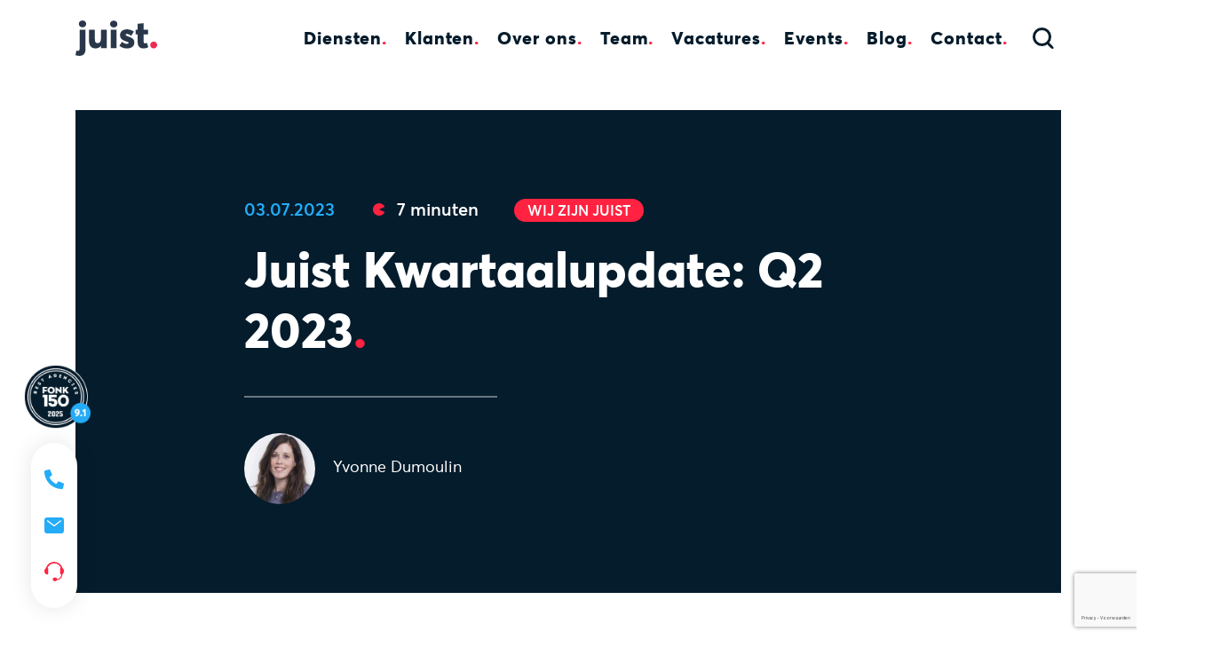

--- FILE ---
content_type: text/html; charset=UTF-8
request_url: https://juist.nl/juist-kwartaalupdate-q2-2023/
body_size: 26204
content:
<!-- single.php -->

<!DOCTYPE html>
<html lang="nl">

<head>
	<link rel="shortcut icon" href="https://juist.nl/wp-content/themes/juist/favicon.ico" />
	<meta charset="UTF-8">
	<meta name="viewport" content="width=device-width, initial-scale=1.0">

	
	<link rel="pingback" href="https://juist.nl/xmlrpc.php" />
	<meta name='robots' content='index, follow, max-image-preview:large, max-snippet:-1, max-video-preview:-1' />
	<style>img:is([sizes="auto" i], [sizes^="auto," i]) { contain-intrinsic-size: 3000px 1500px }</style>
	
	<!-- This site is optimized with the Yoast SEO plugin v26.7 - https://yoast.com/wordpress/plugins/seo/ -->
	<title>Juist Kwartaalupdate: Q2 2023 &#8212; Juist</title>
	<meta name="description" content="Terwijl de airco’s regelmatig overuren draaien bevinden we ons alweer in het derde kwartaal van 2023. Het perfecte moment om stil te staan en terug te blikken op" />
	<link rel="canonical" href="https://juist.nl/juist-kwartaalupdate-q2-2023/" />
	<meta property="og:locale" content="nl_NL" />
	<meta property="og:type" content="article" />
	<meta property="og:title" content="Juist Kwartaalupdate: Q2 2023 &#8212; Juist" />
	<meta property="og:description" content="&quot;Werk waar we blij van worden.&quot; Deze zin is geschilderd op de muur van ons kantoor. En, dat is waar het uiteindelijk om gaat: werkgeluk. Een thema dat centraal staat bij Juist én een thema dat in de huidige arbeidsmarkt centraler staat dan ooit." />
	<meta property="og:url" content="https://juist.nl/juist-kwartaalupdate-q2-2023/" />
	<meta property="og:site_name" content="Juist" />
	<meta property="article:publisher" content="https://www.facebook.com/juistnl/" />
	<meta property="article:published_time" content="2023-07-03T13:21:09+00:00" />
	<meta property="article:modified_time" content="2025-06-20T13:04:55+00:00" />
	<meta property="og:image" content="https://juist.nl/wp-content/uploads/2021/10/events-afb1.jpg" />
	<meta property="og:image:width" content="2000" />
	<meta property="og:image:height" content="1333" />
	<meta property="og:image:type" content="image/jpeg" />
	<meta name="author" content="Yvonne Dumoulin" />
	<meta name="twitter:card" content="summary_large_image" />
	<meta name="twitter:label1" content="Geschreven door" />
	<meta name="twitter:data1" content="Yvonne Dumoulin" />
	<meta name="twitter:label2" content="Geschatte leestijd" />
	<meta name="twitter:data2" content="7 minuten" />
	<script type="application/ld+json" class="yoast-schema-graph">{"@context":"https://schema.org","@graph":[{"@type":"Article","@id":"https://juist.nl/juist-kwartaalupdate-q2-2023/#article","isPartOf":{"@id":"https://juist.nl/juist-kwartaalupdate-q2-2023/"},"author":{"name":"Yvonne Dumoulin","@id":"https://juist.nl/#/schema/person/989d92c91a4289ca86f2801bcf8f2173"},"headline":"Juist Kwartaalupdate: Q2 2023","datePublished":"2023-07-03T13:21:09+00:00","dateModified":"2025-06-20T13:04:55+00:00","mainEntityOfPage":{"@id":"https://juist.nl/juist-kwartaalupdate-q2-2023/"},"wordCount":17,"commentCount":0,"image":{"@id":"https://juist.nl/juist-kwartaalupdate-q2-2023/#primaryimage"},"thumbnailUrl":"https://juist.nl/wp-content/uploads/2021/10/events-afb1.jpg","articleSection":["Wij zijn Juist"],"inLanguage":"nl-NL"},{"@type":"WebPage","@id":"https://juist.nl/juist-kwartaalupdate-q2-2023/","url":"https://juist.nl/juist-kwartaalupdate-q2-2023/","name":"Juist Kwartaalupdate: Q2 2023 &#8212; Juist","isPartOf":{"@id":"https://juist.nl/#website"},"primaryImageOfPage":{"@id":"https://juist.nl/juist-kwartaalupdate-q2-2023/#primaryimage"},"image":{"@id":"https://juist.nl/juist-kwartaalupdate-q2-2023/#primaryimage"},"thumbnailUrl":"https://juist.nl/wp-content/uploads/2021/10/events-afb1.jpg","datePublished":"2023-07-03T13:21:09+00:00","dateModified":"2025-06-20T13:04:55+00:00","author":{"@id":"https://juist.nl/#/schema/person/989d92c91a4289ca86f2801bcf8f2173"},"breadcrumb":{"@id":"https://juist.nl/juist-kwartaalupdate-q2-2023/#breadcrumb"},"inLanguage":"nl-NL","potentialAction":[{"@type":"ReadAction","target":["https://juist.nl/juist-kwartaalupdate-q2-2023/"]}]},{"@type":"ImageObject","inLanguage":"nl-NL","@id":"https://juist.nl/juist-kwartaalupdate-q2-2023/#primaryimage","url":"https://juist.nl/wp-content/uploads/2021/10/events-afb1.jpg","contentUrl":"https://juist.nl/wp-content/uploads/2021/10/events-afb1.jpg","width":2000,"height":1333},{"@type":"BreadcrumbList","@id":"https://juist.nl/juist-kwartaalupdate-q2-2023/#breadcrumb","itemListElement":[{"@type":"ListItem","position":1,"name":"Home","item":"https://juist.nl/"},{"@type":"ListItem","position":2,"name":"Blog","item":"https://juist.nl/blog/"},{"@type":"ListItem","position":3,"name":"Juist Kwartaalupdate: Q2 2023"}]},{"@type":"WebSite","@id":"https://juist.nl/#website","url":"https://juist.nl/","name":"Juist","description":"Wij zijn doeldenkers. Wij zijn resultaatregelaars. Wij zijn juist.","potentialAction":[{"@type":"SearchAction","target":{"@type":"EntryPoint","urlTemplate":"https://juist.nl/?s={search_term_string}"},"query-input":{"@type":"PropertyValueSpecification","valueRequired":true,"valueName":"search_term_string"}}],"inLanguage":"nl-NL"},{"@type":"Person","@id":"https://juist.nl/#/schema/person/989d92c91a4289ca86f2801bcf8f2173","name":"Yvonne Dumoulin","image":{"@type":"ImageObject","inLanguage":"nl-NL","@id":"https://juist.nl/#/schema/person/image/","url":"https://secure.gravatar.com/avatar/cbbef68691844f065fe34486b0c959c02dffa4569e7322b8358a5f505a57599d?s=96&d=mm&r=g","contentUrl":"https://secure.gravatar.com/avatar/cbbef68691844f065fe34486b0c959c02dffa4569e7322b8358a5f505a57599d?s=96&d=mm&r=g","caption":"Yvonne Dumoulin"},"sameAs":["http://juist.nl"]}]}</script>
	<!-- / Yoast SEO plugin. -->


<link rel='dns-prefetch' href='//tagging.juist.nl' />
<link rel='dns-prefetch' href='//cdnjs.cloudflare.com' />
<link rel='dns-prefetch' href='//cdn.jsdelivr.net' />
<link rel='dns-prefetch' href='//stackpath.bootstrapcdn.com' />
<link rel='stylesheet' id='wp-block-library-css' href='https://juist.nl/wp-includes/css/dist/block-library/style.min.css?ver=6.8.3' type='text/css' media='all' />
<style id='wp-block-library-theme-inline-css' type='text/css'>
.wp-block-audio :where(figcaption){color:#555;font-size:13px;text-align:center}.is-dark-theme .wp-block-audio :where(figcaption){color:#ffffffa6}.wp-block-audio{margin:0 0 1em}.wp-block-code{border:1px solid #ccc;border-radius:4px;font-family:Menlo,Consolas,monaco,monospace;padding:.8em 1em}.wp-block-embed :where(figcaption){color:#555;font-size:13px;text-align:center}.is-dark-theme .wp-block-embed :where(figcaption){color:#ffffffa6}.wp-block-embed{margin:0 0 1em}.blocks-gallery-caption{color:#555;font-size:13px;text-align:center}.is-dark-theme .blocks-gallery-caption{color:#ffffffa6}:root :where(.wp-block-image figcaption){color:#555;font-size:13px;text-align:center}.is-dark-theme :root :where(.wp-block-image figcaption){color:#ffffffa6}.wp-block-image{margin:0 0 1em}.wp-block-pullquote{border-bottom:4px solid;border-top:4px solid;color:currentColor;margin-bottom:1.75em}.wp-block-pullquote cite,.wp-block-pullquote footer,.wp-block-pullquote__citation{color:currentColor;font-size:.8125em;font-style:normal;text-transform:uppercase}.wp-block-quote{border-left:.25em solid;margin:0 0 1.75em;padding-left:1em}.wp-block-quote cite,.wp-block-quote footer{color:currentColor;font-size:.8125em;font-style:normal;position:relative}.wp-block-quote:where(.has-text-align-right){border-left:none;border-right:.25em solid;padding-left:0;padding-right:1em}.wp-block-quote:where(.has-text-align-center){border:none;padding-left:0}.wp-block-quote.is-large,.wp-block-quote.is-style-large,.wp-block-quote:where(.is-style-plain){border:none}.wp-block-search .wp-block-search__label{font-weight:700}.wp-block-search__button{border:1px solid #ccc;padding:.375em .625em}:where(.wp-block-group.has-background){padding:1.25em 2.375em}.wp-block-separator.has-css-opacity{opacity:.4}.wp-block-separator{border:none;border-bottom:2px solid;margin-left:auto;margin-right:auto}.wp-block-separator.has-alpha-channel-opacity{opacity:1}.wp-block-separator:not(.is-style-wide):not(.is-style-dots){width:100px}.wp-block-separator.has-background:not(.is-style-dots){border-bottom:none;height:1px}.wp-block-separator.has-background:not(.is-style-wide):not(.is-style-dots){height:2px}.wp-block-table{margin:0 0 1em}.wp-block-table td,.wp-block-table th{word-break:normal}.wp-block-table :where(figcaption){color:#555;font-size:13px;text-align:center}.is-dark-theme .wp-block-table :where(figcaption){color:#ffffffa6}.wp-block-video :where(figcaption){color:#555;font-size:13px;text-align:center}.is-dark-theme .wp-block-video :where(figcaption){color:#ffffffa6}.wp-block-video{margin:0 0 1em}:root :where(.wp-block-template-part.has-background){margin-bottom:0;margin-top:0;padding:1.25em 2.375em}
</style>
<style id='classic-theme-styles-inline-css' type='text/css'>
/*! This file is auto-generated */
.wp-block-button__link{color:#fff;background-color:#32373c;border-radius:9999px;box-shadow:none;text-decoration:none;padding:calc(.667em + 2px) calc(1.333em + 2px);font-size:1.125em}.wp-block-file__button{background:#32373c;color:#fff;text-decoration:none}
</style>
<style id='safe-svg-svg-icon-style-inline-css' type='text/css'>
.safe-svg-cover{text-align:center}.safe-svg-cover .safe-svg-inside{display:inline-block;max-width:100%}.safe-svg-cover svg{fill:currentColor;height:100%;max-height:100%;max-width:100%;width:100%}

</style>
<link rel='stylesheet' id='wp-components-css' href='https://juist.nl/wp-includes/css/dist/components/style.min.css?ver=6.8.3' type='text/css' media='all' />
<link rel='stylesheet' id='wp-preferences-css' href='https://juist.nl/wp-includes/css/dist/preferences/style.min.css?ver=6.8.3' type='text/css' media='all' />
<link rel='stylesheet' id='wp-block-editor-css' href='https://juist.nl/wp-includes/css/dist/block-editor/style.min.css?ver=6.8.3' type='text/css' media='all' />
<link rel='stylesheet' id='popup-maker-block-library-style-css' href='https://juist.nl/wp-content/plugins/popup-maker/dist/packages/block-library-style.css?ver=dbea705cfafe089d65f1' type='text/css' media='all' />
<link rel='stylesheet' id='wp-bootstrap-blocks-styles-css' href='https://juist.nl/wp-content/plugins/wp-bootstrap-blocks/build/style-index.css?ver=5.2.1' type='text/css' media='all' />
<style id='global-styles-inline-css' type='text/css'>
:root{--wp--preset--aspect-ratio--square: 1;--wp--preset--aspect-ratio--4-3: 4/3;--wp--preset--aspect-ratio--3-4: 3/4;--wp--preset--aspect-ratio--3-2: 3/2;--wp--preset--aspect-ratio--2-3: 2/3;--wp--preset--aspect-ratio--16-9: 16/9;--wp--preset--aspect-ratio--9-16: 9/16;--wp--preset--color--black: #000000;--wp--preset--color--cyan-bluish-gray: #abb8c3;--wp--preset--color--white: #ffffff;--wp--preset--color--pale-pink: #f78da7;--wp--preset--color--vivid-red: #cf2e2e;--wp--preset--color--luminous-vivid-orange: #ff6900;--wp--preset--color--luminous-vivid-amber: #fcb900;--wp--preset--color--light-green-cyan: #7bdcb5;--wp--preset--color--vivid-green-cyan: #00d084;--wp--preset--color--pale-cyan-blue: #8ed1fc;--wp--preset--color--vivid-cyan-blue: #0693e3;--wp--preset--color--vivid-purple: #9b51e0;--wp--preset--color--body-color: #31394B;--wp--preset--color--primary: #ff2341;--wp--preset--color--secondary: #24acf7;--wp--preset--color--dark: #051c2c;--wp--preset--color--dark-800: #374956;--wp--preset--color--dark-600: #697780;--wp--preset--color--gray: #c0cdd5;--wp--preset--color--gray-800: #ccd7dd;--wp--preset--color--gray-600: #d9e1e6;--wp--preset--color--gray-400: #e6ebee;--wp--preset--color--gray-200: #f2f5f7;--wp--preset--gradient--vivid-cyan-blue-to-vivid-purple: linear-gradient(135deg,rgba(6,147,227,1) 0%,rgb(155,81,224) 100%);--wp--preset--gradient--light-green-cyan-to-vivid-green-cyan: linear-gradient(135deg,rgb(122,220,180) 0%,rgb(0,208,130) 100%);--wp--preset--gradient--luminous-vivid-amber-to-luminous-vivid-orange: linear-gradient(135deg,rgba(252,185,0,1) 0%,rgba(255,105,0,1) 100%);--wp--preset--gradient--luminous-vivid-orange-to-vivid-red: linear-gradient(135deg,rgba(255,105,0,1) 0%,rgb(207,46,46) 100%);--wp--preset--gradient--very-light-gray-to-cyan-bluish-gray: linear-gradient(135deg,rgb(238,238,238) 0%,rgb(169,184,195) 100%);--wp--preset--gradient--cool-to-warm-spectrum: linear-gradient(135deg,rgb(74,234,220) 0%,rgb(151,120,209) 20%,rgb(207,42,186) 40%,rgb(238,44,130) 60%,rgb(251,105,98) 80%,rgb(254,248,76) 100%);--wp--preset--gradient--blush-light-purple: linear-gradient(135deg,rgb(255,206,236) 0%,rgb(152,150,240) 100%);--wp--preset--gradient--blush-bordeaux: linear-gradient(135deg,rgb(254,205,165) 0%,rgb(254,45,45) 50%,rgb(107,0,62) 100%);--wp--preset--gradient--luminous-dusk: linear-gradient(135deg,rgb(255,203,112) 0%,rgb(199,81,192) 50%,rgb(65,88,208) 100%);--wp--preset--gradient--pale-ocean: linear-gradient(135deg,rgb(255,245,203) 0%,rgb(182,227,212) 50%,rgb(51,167,181) 100%);--wp--preset--gradient--electric-grass: linear-gradient(135deg,rgb(202,248,128) 0%,rgb(113,206,126) 100%);--wp--preset--gradient--midnight: linear-gradient(135deg,rgb(2,3,129) 0%,rgb(40,116,252) 100%);--wp--preset--font-size--small: 13px;--wp--preset--font-size--medium: 20px;--wp--preset--font-size--large: 36px;--wp--preset--font-size--x-large: 42px;--wp--preset--spacing--20: 0.44rem;--wp--preset--spacing--30: 0.67rem;--wp--preset--spacing--40: 1rem;--wp--preset--spacing--50: 1.5rem;--wp--preset--spacing--60: 2.25rem;--wp--preset--spacing--70: 3.38rem;--wp--preset--spacing--80: 5.06rem;--wp--preset--shadow--natural: 6px 6px 9px rgba(0, 0, 0, 0.2);--wp--preset--shadow--deep: 12px 12px 50px rgba(0, 0, 0, 0.4);--wp--preset--shadow--sharp: 6px 6px 0px rgba(0, 0, 0, 0.2);--wp--preset--shadow--outlined: 6px 6px 0px -3px rgba(255, 255, 255, 1), 6px 6px rgba(0, 0, 0, 1);--wp--preset--shadow--crisp: 6px 6px 0px rgba(0, 0, 0, 1);}:where(.is-layout-flex){gap: 0.5em;}:where(.is-layout-grid){gap: 0.5em;}body .is-layout-flex{display: flex;}.is-layout-flex{flex-wrap: wrap;align-items: center;}.is-layout-flex > :is(*, div){margin: 0;}body .is-layout-grid{display: grid;}.is-layout-grid > :is(*, div){margin: 0;}:where(.wp-block-columns.is-layout-flex){gap: 2em;}:where(.wp-block-columns.is-layout-grid){gap: 2em;}:where(.wp-block-post-template.is-layout-flex){gap: 1.25em;}:where(.wp-block-post-template.is-layout-grid){gap: 1.25em;}.has-black-color{color: var(--wp--preset--color--black) !important;}.has-cyan-bluish-gray-color{color: var(--wp--preset--color--cyan-bluish-gray) !important;}.has-white-color{color: var(--wp--preset--color--white) !important;}.has-pale-pink-color{color: var(--wp--preset--color--pale-pink) !important;}.has-vivid-red-color{color: var(--wp--preset--color--vivid-red) !important;}.has-luminous-vivid-orange-color{color: var(--wp--preset--color--luminous-vivid-orange) !important;}.has-luminous-vivid-amber-color{color: var(--wp--preset--color--luminous-vivid-amber) !important;}.has-light-green-cyan-color{color: var(--wp--preset--color--light-green-cyan) !important;}.has-vivid-green-cyan-color{color: var(--wp--preset--color--vivid-green-cyan) !important;}.has-pale-cyan-blue-color{color: var(--wp--preset--color--pale-cyan-blue) !important;}.has-vivid-cyan-blue-color{color: var(--wp--preset--color--vivid-cyan-blue) !important;}.has-vivid-purple-color{color: var(--wp--preset--color--vivid-purple) !important;}.has-black-background-color{background-color: var(--wp--preset--color--black) !important;}.has-cyan-bluish-gray-background-color{background-color: var(--wp--preset--color--cyan-bluish-gray) !important;}.has-white-background-color{background-color: var(--wp--preset--color--white) !important;}.has-pale-pink-background-color{background-color: var(--wp--preset--color--pale-pink) !important;}.has-vivid-red-background-color{background-color: var(--wp--preset--color--vivid-red) !important;}.has-luminous-vivid-orange-background-color{background-color: var(--wp--preset--color--luminous-vivid-orange) !important;}.has-luminous-vivid-amber-background-color{background-color: var(--wp--preset--color--luminous-vivid-amber) !important;}.has-light-green-cyan-background-color{background-color: var(--wp--preset--color--light-green-cyan) !important;}.has-vivid-green-cyan-background-color{background-color: var(--wp--preset--color--vivid-green-cyan) !important;}.has-pale-cyan-blue-background-color{background-color: var(--wp--preset--color--pale-cyan-blue) !important;}.has-vivid-cyan-blue-background-color{background-color: var(--wp--preset--color--vivid-cyan-blue) !important;}.has-vivid-purple-background-color{background-color: var(--wp--preset--color--vivid-purple) !important;}.has-black-border-color{border-color: var(--wp--preset--color--black) !important;}.has-cyan-bluish-gray-border-color{border-color: var(--wp--preset--color--cyan-bluish-gray) !important;}.has-white-border-color{border-color: var(--wp--preset--color--white) !important;}.has-pale-pink-border-color{border-color: var(--wp--preset--color--pale-pink) !important;}.has-vivid-red-border-color{border-color: var(--wp--preset--color--vivid-red) !important;}.has-luminous-vivid-orange-border-color{border-color: var(--wp--preset--color--luminous-vivid-orange) !important;}.has-luminous-vivid-amber-border-color{border-color: var(--wp--preset--color--luminous-vivid-amber) !important;}.has-light-green-cyan-border-color{border-color: var(--wp--preset--color--light-green-cyan) !important;}.has-vivid-green-cyan-border-color{border-color: var(--wp--preset--color--vivid-green-cyan) !important;}.has-pale-cyan-blue-border-color{border-color: var(--wp--preset--color--pale-cyan-blue) !important;}.has-vivid-cyan-blue-border-color{border-color: var(--wp--preset--color--vivid-cyan-blue) !important;}.has-vivid-purple-border-color{border-color: var(--wp--preset--color--vivid-purple) !important;}.has-vivid-cyan-blue-to-vivid-purple-gradient-background{background: var(--wp--preset--gradient--vivid-cyan-blue-to-vivid-purple) !important;}.has-light-green-cyan-to-vivid-green-cyan-gradient-background{background: var(--wp--preset--gradient--light-green-cyan-to-vivid-green-cyan) !important;}.has-luminous-vivid-amber-to-luminous-vivid-orange-gradient-background{background: var(--wp--preset--gradient--luminous-vivid-amber-to-luminous-vivid-orange) !important;}.has-luminous-vivid-orange-to-vivid-red-gradient-background{background: var(--wp--preset--gradient--luminous-vivid-orange-to-vivid-red) !important;}.has-very-light-gray-to-cyan-bluish-gray-gradient-background{background: var(--wp--preset--gradient--very-light-gray-to-cyan-bluish-gray) !important;}.has-cool-to-warm-spectrum-gradient-background{background: var(--wp--preset--gradient--cool-to-warm-spectrum) !important;}.has-blush-light-purple-gradient-background{background: var(--wp--preset--gradient--blush-light-purple) !important;}.has-blush-bordeaux-gradient-background{background: var(--wp--preset--gradient--blush-bordeaux) !important;}.has-luminous-dusk-gradient-background{background: var(--wp--preset--gradient--luminous-dusk) !important;}.has-pale-ocean-gradient-background{background: var(--wp--preset--gradient--pale-ocean) !important;}.has-electric-grass-gradient-background{background: var(--wp--preset--gradient--electric-grass) !important;}.has-midnight-gradient-background{background: var(--wp--preset--gradient--midnight) !important;}.has-small-font-size{font-size: var(--wp--preset--font-size--small) !important;}.has-medium-font-size{font-size: var(--wp--preset--font-size--medium) !important;}.has-large-font-size{font-size: var(--wp--preset--font-size--large) !important;}.has-x-large-font-size{font-size: var(--wp--preset--font-size--x-large) !important;}
:where(.wp-block-post-template.is-layout-flex){gap: 1.25em;}:where(.wp-block-post-template.is-layout-grid){gap: 1.25em;}
:where(.wp-block-columns.is-layout-flex){gap: 2em;}:where(.wp-block-columns.is-layout-grid){gap: 2em;}
:root :where(.wp-block-pullquote){font-size: 1.5em;line-height: 1.6;}
</style>
<link rel='stylesheet' id='plugin-styles-css' href='https://juist.nl/wp-content/plugins/biogram-linkpage/assets/css/biogram-landingspage.css?ver=6.8.3' type='text/css' media='all' />
<link rel='stylesheet' id='juist-customer-satisfaction-css' href='https://juist.nl/wp-content/plugins/juist-klanttevredenheid/public/css/juist-customer-satisfaction-public.css?ver=1.1.8' type='text/css' media='all' />
<link rel='stylesheet' id='dashicons-css' href='https://juist.nl/wp-includes/css/dashicons.min.css?ver=6.8.3' type='text/css' media='all' />
<link rel='stylesheet' id='animate-css-css' href='https://cdnjs.cloudflare.com/ajax/libs/animate.css/4.1.1/animate.min.css?ver=1768921158' type='text/css' media='all' />
<link rel='stylesheet' id='swiper-css-css' href='https://cdnjs.cloudflare.com/ajax/libs/Swiper/5.4.5/css/swiper.min.css?ver=1768921158' type='text/css' media='all' />
<link rel='stylesheet' id='juist-css-css' href='https://juist.nl/wp-content/themes/juist/style.css?ver=1768921158' type='text/css' media='all' />
<script type="text/javascript" src="https://juist.nl/wp-includes/js/jquery/jquery.min.js?ver=3.7.1" id="jquery-core-js"></script>
<script type="text/javascript" id="file_uploads_nfpluginsettings-js-extra">
/* <![CDATA[ */
var params = {"clearLogRestUrl":"https:\/\/juist.nl\/wp-json\/nf-file-uploads\/debug-log\/delete-all","clearLogButtonId":"file_uploads_clear_debug_logger","downloadLogRestUrl":"https:\/\/juist.nl\/wp-json\/nf-file-uploads\/debug-log\/get-all","downloadLogButtonId":"file_uploads_download_debug_logger"};
/* ]]> */
</script>
<script type="text/javascript" src="https://juist.nl/wp-content/plugins/ninja-forms-uploads/assets/js/nfpluginsettings.js?ver=3.3.23" id="file_uploads_nfpluginsettings-js"></script>
<script type="text/javascript" id="juist-customer-satisfaction_custom-js-extra">
/* <![CDATA[ */
var vars = {"ajax_url":"https:\/\/juist.nl\/wp-admin\/admin-ajax.php","security":"ba7ac87aff"};
/* ]]> */
</script>
<script type="text/javascript" src="https://juist.nl/wp-content/plugins/juist-klanttevredenheid/public/js/juist-customer-satisfaction-public.js?ver=1.1.8" id="juist-customer-satisfaction_custom-js"></script>
<script type="text/javascript" id="tagging-domain-src-js-after">
/* <![CDATA[ */
window.tagging_domain = "https://tagging.juist.nl";
/* ]]> */
</script>
<script type="text/javascript" id="tagging-gtm-script-js-after">
/* <![CDATA[ */
  (function(){function t(t,e,r){if("cookie"===t){var n=document.cookie.split(";");for(var o=0;o<n.length;o++){var i=n[o].split("=");if(i[0].trim()===e)return i[1]}}else if("localStorage"===t)return localStorage.getItem(e);else if("jsVariable"===t)return window[e];else console.warn("invalid uid source",t)}function e(e,r,n){var o=document.createElement("script");o.async=!0,o.src=r,e.insertBefore(o,n)}function r(r,n,o,i,a){var c,s=!1;try{var u=navigator.userAgent,f=/Version\/([0-9\._]+)(.*Mobile)?.*Safari.*/.exec(u);f&&parseFloat(f[1])>=16.4&&(c=t(o,i,""),s=!0)}catch(t){console.error(t)}var l=window[a]=window[a]||[];l.push({"gtm.start":(new Date).getTime(),event:"gtm.js"});var g=r+"/R00yQlZQJmVu.js?sp="+n+(s?"&enableCK=true":"")+(c?"&mcookie="+encodeURIComponent(c):""),d=document.getElementsByTagName("script")[0];e(d.parentNode,g,d)}r("https://tagging.juist.nl","WQDDVL","cookie","_taggingmk","dataLayer")})();
/* ]]> */
</script>
<!-- Schema optimized by Schema Pro --><script type="application/ld+json">{"@context":"https://schema.org","@type":"Article","mainEntityOfPage":{"@type":"WebPage","@id":"https://juist.nl/juist-kwartaalupdate-q2-2023/"},"headline":"Juist Kwartaalupdate: Q2 2023","image":{"@type":"ImageObject","url":"https://juist.nl/wp-content/uploads/2021/10/events-afb1.jpg","width":2000,"height":1333},"datePublished":"2023-07-03T15:21:09+0000","dateModified":"2025-06-20T15:04:55+0000","author":{"@type":"person","name":"Yvonne Dumoulin","url":"https://juist.nl"},"publisher":{"@type":"Organization","name":"Juist","logo":{"@type":"ImageObject","url":"https://juist.nl/wp-content/uploads/2021/10/juist_logo_500px.png"}},"description":"&nbsp;\n\n\n\n\n\n\n\n\n\n\nDit bericht op Instagram bekijken\n\n\n\n\n\n\n\n\n\n\n\n\n\n\n\n\n\n\n\n\n\n\n&nbsp;\nEen bericht gedeeld door Juist (@juist.nl)"}</script><!-- / Schema optimized by Schema Pro --><!-- site-navigation-element Schema optimized by Schema Pro --><script type="application/ld+json">{"@context":"https:\/\/schema.org","@graph":[{"@context":"https:\/\/schema.org","@type":"SiteNavigationElement","id":"site-navigation","name":"Diensten","url":"https:\/\/juist.nl\/diensten\/"},{"@context":"https:\/\/schema.org","@type":"SiteNavigationElement","id":"site-navigation","name":"Klanten","url":"https:\/\/juist.nl\/klanten\/"},{"@context":"https:\/\/schema.org","@type":"SiteNavigationElement","id":"site-navigation","name":"Over ons","url":"https:\/\/juist.nl\/over-ons\/"},{"@context":"https:\/\/schema.org","@type":"SiteNavigationElement","id":"site-navigation","name":"Team","url":"https:\/\/juist.nl\/team\/"},{"@context":"https:\/\/schema.org","@type":"SiteNavigationElement","id":"site-navigation","name":"Vacatures","url":"https:\/\/juist.nl\/vacatures\/"},{"@context":"https:\/\/schema.org","@type":"SiteNavigationElement","id":"site-navigation","name":"Events","url":"https:\/\/juist.nl\/events\/"},{"@context":"https:\/\/schema.org","@type":"SiteNavigationElement","id":"site-navigation","name":"Blog","url":"https:\/\/juist.nl\/blog\/"},{"@context":"https:\/\/schema.org","@type":"SiteNavigationElement","id":"site-navigation","name":"Contact","url":"https:\/\/juist.nl\/contact\/"}]}</script><!-- / site-navigation-element Schema optimized by Schema Pro --><!-- breadcrumb Schema optimized by Schema Pro --><script type="application/ld+json">{"@context":"https:\/\/schema.org","@type":"BreadcrumbList","itemListElement":[{"@type":"ListItem","position":1,"item":{"@id":"https:\/\/juist.nl\/","name":"Home"}},{"@type":"ListItem","position":2,"item":{"@id":"https:\/\/juist.nl\/juist-kwartaalupdate-q2-2023\/","name":"Juist Kwartaalupdate: Q2 2023"}}]}</script><!-- / breadcrumb Schema optimized by Schema Pro --><meta name="tagging-version" content="2.3.4"><script src="https://assets.prd.heyflow.com/builder/widget/latest/webview.js"></script>			<style id="wpsp-style-frontend"></style>
			<link rel="icon" href="https://juist.nl/wp-content/uploads/2020/09/cropped-juist-beeldmerk-32x32.png" sizes="32x32" />
<link rel="icon" href="https://juist.nl/wp-content/uploads/2020/09/cropped-juist-beeldmerk-192x192.png" sizes="192x192" />
<link rel="apple-touch-icon" href="https://juist.nl/wp-content/uploads/2020/09/cropped-juist-beeldmerk-180x180.png" />
<meta name="msapplication-TileImage" content="https://juist.nl/wp-content/uploads/2020/09/cropped-juist-beeldmerk-270x270.png" />
		<style type="text/css" id="wp-custom-css">
			html{
	scroll-padding-top: 160px;
	scroll-behavior: smooth;
}

.wp-block-table table{
	width:unset;
}
.wp-block-table table td{
	font-size: 16px;
}
.wp-block-table.first-col-dark table td:first-child{
	font-size: 20px;
}

.pum-title {
	color: #051c2c !important;
	font-weight: 700 !important;
	font-family: "Averta",sans-serif !important;
}

.pum-close {
	background: #ff2341 !important;
}		</style>
		<noscript><style>.perfmatters-lazy[data-src]{display:none !important;}</style></noscript><style>.perfmatters-lazy-youtube{position:relative;width:100%;max-width:100%;height:0;padding-bottom:56.23%;overflow:hidden}.perfmatters-lazy-youtube img{position:absolute;top:0;right:0;bottom:0;left:0;display:block;width:100%;max-width:100%;height:auto;margin:auto;border:none;cursor:pointer;transition:.5s all;-webkit-transition:.5s all;-moz-transition:.5s all}.perfmatters-lazy-youtube img:hover{-webkit-filter:brightness(75%)}.perfmatters-lazy-youtube .play{position:absolute;top:50%;left:50%;right:auto;width:68px;height:48px;margin-left:-34px;margin-top:-24px;background:url(https://juist.nl/wp-content/plugins/perfmatters/img/youtube.svg) no-repeat;background-position:center;background-size:cover;pointer-events:none;filter:grayscale(1)}.perfmatters-lazy-youtube:hover .play{filter:grayscale(0)}.perfmatters-lazy-youtube iframe{position:absolute;top:0;left:0;width:100%;height:100%;z-index:99}.wp-has-aspect-ratio .wp-block-embed__wrapper{position:relative;}.wp-has-aspect-ratio .perfmatters-lazy-youtube{position:absolute;top:0;right:0;bottom:0;left:0;width:100%;height:100%;padding-bottom:0}body .perfmatters-lazy-css-bg:not([data-ll-status=entered]),body .perfmatters-lazy-css-bg:not([data-ll-status=entered]) *,body .perfmatters-lazy-css-bg:not([data-ll-status=entered])::before,body .perfmatters-lazy-css-bg:not([data-ll-status=entered])::after,body .perfmatters-lazy-css-bg:not([data-ll-status=entered]) *::before,body .perfmatters-lazy-css-bg:not([data-ll-status=entered]) *::after{background-image:none!important;will-change:transform;transition:opacity 0.025s ease-in,transform 0.025s ease-in!important;}</style></head>

<body class="wp-singular post-template-default single single-post postid-6743 single-format-standard wp-embed-responsive wp-theme-juist wp-schema-pro-2.10.6">


	
	<script>
		(function ($) {

			/* --- Add total jobs to menu item --- */
			$.ajax({
				type: "POST",
				url: "https://juist.nl/wp-admin/admin-ajax.php",
				dataType: "json", // add data type
				data: {
					action: 'get_job_posts'
				},
				success: function (response) {
					if (response > 0) {
						$("li.jobs.menu-item a").append("<div class='total-jobs'>" + response + "</div>");
					} else {
						$("li.jobs.menu-item a").addClass('no-jobs');
					}
				}
			});



		})(jQuery, window);
	</script>

	<header id="header" class="header">
		<div class="container-xl">
			<div class="row">
				<div class="col-2">
					<a aria-label="Homepage" href="/" class="logo"
						style="background-image: url('https://juist.nl/wp-content/themes/juist/images/juist_logo_color.svg');"></a>
				</div>
				<div class="col-10">

					<div class="nav-wrapper">

						<nav class="main-menu">
							<div class="menu-hoofdmenu-container"><ul id="menu-hoofdmenu" class="menu"><li id="menu-item-30" class="menu-item menu-item-type-post_type menu-item-object-page menu-item-30"><a href="https://juist.nl/diensten/">Diensten</a></li>
<li id="menu-item-29" class="menu-item menu-item-type-post_type menu-item-object-page menu-item-29"><a href="https://juist.nl/klanten/">Klanten</a></li>
<li id="menu-item-28" class="menu-item menu-item-type-post_type menu-item-object-page menu-item-28"><a href="https://juist.nl/over-ons/">Over ons</a></li>
<li id="menu-item-27" class="menu-item menu-item-type-post_type menu-item-object-page menu-item-27"><a href="https://juist.nl/team/">Team</a></li>
<li id="menu-item-4580" class="jobs menu-item menu-item-type-post_type menu-item-object-page menu-item-4580"><a href="https://juist.nl/vacatures/">Vacatures</a></li>
<li id="menu-item-26" class="menu-item menu-item-type-post_type menu-item-object-page menu-item-26"><a href="https://juist.nl/events/">Events</a></li>
<li id="menu-item-31" class="menu-item menu-item-type-post_type menu-item-object-page current_page_parent menu-item-31"><a href="https://juist.nl/blog/">Blog</a></li>
<li id="menu-item-25" class="menu-item menu-item-type-post_type menu-item-object-page menu-item-25"><a href="https://juist.nl/contact/">Contact</a></li>
</ul></div>						</nav>

						<a aria-label="Zoeken" href="javascript:;" class="search-btn">
							<span class="icon"></span>
						</a>

						<div class="search-overlay-nav"><span></span></div>
						<a class="mobile-btn">
							<span class="icon"></span>
						</a>


					</div>

				</div>

			</div>
		</div>
	</header>

	<div class="search-block">
    <div class="search-block-content">
        <h2>Waar ben je naar op zoek?</h2>
        <form role="search" method="get" class="form-search" action="https://juist.nl/">
    <input type="text" name="s" id="s" placeholder="Ik ben op zoek naar..." />
    <input type="submit" class="btn btn-primary" value="Zoeken"/>
</form>    </div>
</div>
	<div class="mobile-menu">
	<div class="container-fluid">
		<div class="row">
			<div class="col-12">
				<div class="mobile-content">
					<div class="menu-hoofdmenu-container"><ul id="menu-hoofdmenu-1" class="menu"><li class="menu-item menu-item-type-post_type menu-item-object-page menu-item-30"><a href="https://juist.nl/diensten/">Diensten</a></li>
<li class="menu-item menu-item-type-post_type menu-item-object-page menu-item-29"><a href="https://juist.nl/klanten/">Klanten</a></li>
<li class="menu-item menu-item-type-post_type menu-item-object-page menu-item-28"><a href="https://juist.nl/over-ons/">Over ons</a></li>
<li class="menu-item menu-item-type-post_type menu-item-object-page menu-item-27"><a href="https://juist.nl/team/">Team</a></li>
<li class="jobs menu-item menu-item-type-post_type menu-item-object-page menu-item-4580"><a href="https://juist.nl/vacatures/">Vacatures</a></li>
<li class="menu-item menu-item-type-post_type menu-item-object-page menu-item-26"><a href="https://juist.nl/events/">Events</a></li>
<li class="menu-item menu-item-type-post_type menu-item-object-page current_page_parent menu-item-31"><a href="https://juist.nl/blog/">Blog</a></li>
<li class="menu-item menu-item-type-post_type menu-item-object-page menu-item-25"><a href="https://juist.nl/contact/">Contact</a></li>
</ul></div>				</div>
			</div>
		</div>
	</div>
</div>

<div class="mobile-overlay-nav"><span></span></div>

	<aside class="floating-contact background-white">
		<a aria-label="Lees meer over onze Fonk 150 score" href="#" class="fonk150md"></a>
		<a aria-label="Bel ons" href="tel:0492 – 37 00 87"><img alt="Phone"
				src="https://juist.nl/wp-content/themes/juist/images/phone-icon.svg"></a>
		<a aria-label="Mail ons" href="mailto:mail@juist.nl"><img alt="Mail"
				src="https://juist.nl/wp-content/themes/juist/images/mail-icon.svg"></a>
		<a aria-label="Support nodig?" href="/diensten/techniek/het-supportteam-van-juist-staat-voor-je-klaar/"><img
				alt="Headset" src="https://juist.nl/wp-content/themes/juist/images/support-icon.svg"></a>
	</aside>

	
		<section class="blog-header">
			<div class="container">
				<div class="blog-header-inner background-dark">
					<div class="row">
						<div class="offset-lg-2 col-lg-8">
							<div class="meta">
								<div class="date">03.07.2023</div>
								<div class="reading-time"><img
										src="https://juist.nl/wp-content/themes/juist/images/dot-pacman.svg" alt="">
									7 minuten								</div>
								<div class="categories">
																												<div class="cat">Wij zijn Juist</div>
																	</div>
							</div>
							<h1>Juist Kwartaalupdate: Q2 2023</h1>
							<div class="author">
																<img src="https://secure.gravatar.com/avatar/cbbef68691844f065fe34486b0c959c02dffa4569e7322b8358a5f505a57599d?s=450&d=mm&r=g" alt="">Yvonne Dumoulin							</div>
						</div>
					</div>
				</div>
			</div>
		</section>

	

<main >

	
		<div class="container">

			<div class="row">
				<div class="offset-md-2 col-md-8">
			  	
			  		<section class="blog-content">
			  						    			
<div id="one-col-block-block_0f71a71edee0fb6daf16845df65b4f51" class="block one-col-block dark padding-top background-white">
	    <div class="container">
        <div class="row">
        	<div class="col-12">
    			        		<div class="content left">
    				        		<p>Terwijl de airco’s regelmatig overuren draaien bevinden we ons alweer in het derde kwartaal van 2023. Het perfecte moment om stil te staan en terug te blikken op alles wat er is gebeurd in de maanden april, mei en juni. We hebben weer diverse mooie projecten afgerond en kennisevents gehost. We schreven meerdere blogs, een minicase en beleefden een Grootse avond in Eindhoven.</p>
<p>Onderwerpen als recruitment marketing, UX en CRO hebben nog steeds onze focus en vinden meer en meer een weg naar verschillende projecten en klanten. Ook raken we vertrouwd met de mogelijkheden van AI. We zoeken de juiste balans om tools als Chat GPT, Midjourney en Firefly in te zetten om onze diensten te versterken.</p>
	        		        		</div>

				
        		
        	</div>
        </div>
    </div>
</div>


<div id="one-col-block-block_94904e78c3c460ac9f694afb7ab029c3" class="block one-col-block dark padding-both background-grey">
	    <div class="container">
        <div class="row">
        	<div class="col-12">
    			        		<div class="content left">
    				        		<h2>Kennisdelen</h2>
<p>Als je ons volgt op <a href="https://www.instagram.com/juist.nl/">Instagram</a> dan zie je met enige regelmaat een linkje naar een blog voorbijkomen. Via deze blogs willen we graag onze kennis met je delen; jou inspireren. Onlangs schreef Siebe over <a href="https://juist.nl/hoe-speel-je-in-op-de-toenemende-invloed-van-korte-videos-via-tiktok-youtube-en-instagram/">de toenemende invloed van korte video&#8217;s via TikTok, YouTube en Instagram</a>. En dan met name óf en hoe je hierop inspeelt als bedrijf.</p>
<p>Ook lees je het relaas van Teun over <a href="https://juist.nl/de-onzin-van-simon-sineks-golden-circle/">de (on)zin van Simon Sineks Golden Circle</a>. Marketinggoeroe Simon Sinek pitchte 14 jaar geleden op overtuigende manier het belang van je &#8216;why&#8217;, en duizenden marketeers liepen ermee weg. Maar hoe waardevol is beginnen met je &#8216;why&#8217; nou écht?</p>
<p>Het delen van kennis doen we niet alleen digitaal, maar ook bij ons in Boekel tijdens de Juist Events. Het afgelopen kwartaal praatte onze Mailchimp-expert Jessy klanten bij over de laatste ontwikkelingen. En Martijn organiseerde samen met Channable een interactieve kennissessie over e-commerce (quick)wins.</p>
<p>Inmiddels staan er alweer nieuwe events ingepland.</p>
<ul>
<li>21 september staat een masterclass online marketing voor ondernemers op het programma, en leer je de belangrijkste online-marketinglessen van Filip.</li>
<li>26 oktober vertellen Harm en Siebe hoe je AI inzet voor (online) marketing. Een inspirerende en praktische cursus speciaal voor marketeers, communicatieadviseurs en ondernemers.</li>
<li>23 november staat een kennissessie gepland met als thema <a href="https://juist.nl/events/merkstrategie/">de gedragswetenschap achter een sterk merk</a>. Tijdens deze sessie gaat Teun dieper in op de werking van het brein en wat jouw merk daarmee kan of moet.</li>
</ul>
<p>Heb je interesse in een of meerdere events? Verzeker jezelf dan van een plekje en meld je aan.</p>
	        		        		</div>

				
        		
        	</div>
        </div>
    </div>
</div>


<blockquote class="instagram-media" style="background: #FFF; border: 0; border-radius: 3px; box-shadow: 0 0 1px 0 rgba(0,0,0,0.5),0 1px 10px 0 rgba(0,0,0,0.15); margin: 1px; max-width: 540px; min-width: 326px; padding: 0; width: calc(100% - 2px);" data-instgrm-captioned="" data-instgrm-permalink="https://www.instagram.com/p/CtbCqLnog3h/?utm_source=ig_embed&amp;utm_campaign=loading" data-instgrm-version="14">
<div style="padding: 16px;">

&nbsp;
<div style="display: flex; flex-direction: row; align-items: center;">
<div style="background-color: #f4f4f4; border-radius: 50%; flex-grow: 0; height: 40px; margin-right: 14px; width: 40px;"></div>
<div style="display: flex; flex-direction: column; flex-grow: 1; justify-content: center;">
<div style="background-color: #f4f4f4; border-radius: 4px; flex-grow: 0; height: 14px; margin-bottom: 6px; width: 100px;"></div>
<div style="background-color: #f4f4f4; border-radius: 4px; flex-grow: 0; height: 14px; width: 60px;"></div>
</div>
</div>
<div style="padding: 19% 0;"></div>
<div style="display: block; height: 50px; margin: 0 auto 12px; width: 50px;"></div>
<div style="padding-top: 8px;">
<div style="color: #3897f0; font-family: Arial,sans-serif; font-size: 14px; font-style: normal; font-weight: 550; line-height: 18px;">Dit bericht op Instagram bekijken</div>
</div>
<div style="padding: 12.5% 0;"></div>
<div style="display: flex; flex-direction: row; margin-bottom: 14px; align-items: center;">
<div>
<div style="background-color: #f4f4f4; border-radius: 50%; height: 12.5px; width: 12.5px; transform: translateX(0px) translateY(7px);"></div>
<div style="background-color: #f4f4f4; height: 12.5px; transform: rotate(-45deg) translateX(3px) translateY(1px); width: 12.5px; flex-grow: 0; margin-right: 14px; margin-left: 2px;"></div>
<div style="background-color: #f4f4f4; border-radius: 50%; height: 12.5px; width: 12.5px; transform: translateX(9px) translateY(-18px);"></div>
</div>
<div style="margin-left: 8px;">
<div style="background-color: #f4f4f4; border-radius: 50%; flex-grow: 0; height: 20px; width: 20px;"></div>
<div style="width: 0; height: 0; border-top: 2px solid transparent; border-left: 6px solid #f4f4f4; border-bottom: 2px solid transparent; transform: translateX(16px) translateY(-4px) rotate(30deg);"></div>
</div>
<div style="margin-left: auto;">
<div style="width: 0px; border-top: 8px solid #F4F4F4; border-right: 8px solid transparent; transform: translateY(16px);"></div>
<div style="background-color: #f4f4f4; flex-grow: 0; height: 12px; width: 16px; transform: translateY(-4px);"></div>
<div style="width: 0; height: 0; border-top: 8px solid #F4F4F4; border-left: 8px solid transparent; transform: translateY(-4px) translateX(8px);"></div>
</div>
</div>
<div style="display: flex; flex-direction: column; flex-grow: 1; justify-content: center; margin-bottom: 24px;">
<div style="background-color: #f4f4f4; border-radius: 4px; flex-grow: 0; height: 14px; margin-bottom: 6px; width: 224px;"></div>
<div style="background-color: #f4f4f4; border-radius: 4px; flex-grow: 0; height: 14px; width: 144px;"></div>
</div>
&nbsp;
<p style="color: #c9c8cd; font-family: Arial,sans-serif; font-size: 14px; line-height: 17px; margin-bottom: 0; margin-top: 8px; overflow: hidden; padding: 8px 0 7px; text-align: center; text-overflow: ellipsis; white-space: nowrap;"><a style="color: #c9c8cd; font-family: Arial,sans-serif; font-size: 14px; font-style: normal; font-weight: normal; line-height: 17px; text-decoration: none;" href="https://www.instagram.com/p/CtbCqLnog3h/?utm_source=ig_embed&amp;utm_campaign=loading" target="_blank" rel="noopener">Een bericht gedeeld door Juist (@juist.nl)</a></p>

</div></blockquote>
<script async src="//www.instagram.com/embed.js"></script>



<div id="one-col-block-block_6d90da30075c20d0ab41881b0572dcee" class="block one-col-block dark padding-both background-white">
	    <div class="container">
        <div class="row">
        	<div class="col-12">
    			        		<div class="content left">
    				        		<h2 class="p1">GA4 training op locatie</h2>
<p>Ook op locatie bij onze klanten verzorgen wij regelmatig kennissessies. Zo hebben Mayke en Rick afgelopen kwartaal een op maat gemaakte Google Analytics 4 training (GA4) gegeven aan 9 collega&#8217;s van Tzorg. Het was een mix van kennisdelen én praktijkopdrachten. Ze liepen samen door alle instellingen, maakten rapportages op maat, leerden hoe je programma&#8217;s kunt koppelen en beantwoordden allerlei vragen.</p>
<p>Sowieso hebben we niet stilgezeten voor Tzorg in het afgelopen kwartaal. We ontwikkelden diverse persona&#8217;s en <a href="https://juist.nl/diensten/strategie/klantreis/">klantreizen</a> voor de verschillende doelgroepen. Een sterke basis voor alle toekomstige uitingen zoals bijvoorbeeld de LinkedIn- en Twittercampagne waarmee we gestart zijn. En, ook de komende periode gaan we door met onder andere <a href="https://juist.nl/diensten/strategie/contentstrategie/">contentstrategie</a>, de website, online klantreis en UX.</p>
	        		        		</div>

				
        		
        	</div>
        </div>
    </div>
</div>


<div id="one-col-block-block_3edea57f48068e750482d1808673748d" class="block one-col-block dark padding-both background-grey">
	    <div class="container">
        <div class="row">
        	<div class="col-12">
    			        		<div class="content left">
    				        		<h2>De juiste huisstijl</h2>
<p>We blijven nog even in de zorgsector. Voor Een Goed Begin ontwikkelden we een <a href="https://juist.nl/diensten/strategie/merkstrategie/">merkstrategie</a> en zijn we op zoek gegaan naar een passende visuele uitstraling. Onze vormgever Eva maakte een aanscherping op de huidige <a href="https://juist.nl/diensten/design/huisstijl/">huisstijl</a> en legde alles vast in een superstrakke merkgids, waar de verloskundigenpraktijk zich nog jaren mee onderscheidt.</p>
<p><img fetchpriority="high" decoding="async" class="alignnone size-full wp-image-6900" src="https://juist.nl/wp-content/uploads/2023/06/MicrosoftTeams-image-7.png" alt="" width="3000" height="1688" /><br />
<img decoding="async" class="alignnone wp-image-6908" src="https://juist.nl/wp-content/uploads/2023/06/MicrosoftTeams-image-9.png" alt="" width="533" height="300" /><img decoding="async" class="alignnone wp-image-6907" src="https://juist.nl/wp-content/uploads/2023/06/MicrosoftTeams-image-8.png" alt="" width="367" height="300" /></p>
	        		        		</div>

				
        		
        	</div>
        </div>
    </div>
</div>


<div id="one-col-block-block_b18e0e083de08f1cdf21a57e695cc181" class="block one-col-block dark padding-both background-white">
	    <div class="container">
        <div class="row">
        	<div class="col-12">
    			        		<div class="content left">
    				        		<h2 class="p1">&#8217;n Bedrijfscultuur waar je &#8216;Gij&#8217; tegen zegt</h2>
<p>Geen donder en bliksem, maar een heerlijke zomeravond hadden wij in Eindhoven. Met (bijna) alle collega&#8217;s waren wij van de partij bij Groots met een zachte G.</p>
<blockquote class="instagram-media" style="background: #FFF;border: 0;border-radius: 3px;margin: 1px;max-width: 540px;min-width: 326px;padding: 0;width: calc(100% - 2px)" data-instgrm-captioned="" data-instgrm-permalink="https://www.instagram.com/p/CtrRsWVoogH/?utm_source=ig_embed&amp;utm_campaign=loading" data-instgrm-version="14">
<div style="padding: 16px">
<p>&nbsp;</p>
<div style="display: flex;flex-direction: row;align-items: center">
<div style="background-color: #f4f4f4;border-radius: 50%;flex-grow: 0;height: 40px;margin-right: 14px;width: 40px"></div>
<div style="display: flex;flex-direction: column;flex-grow: 1;justify-content: center">
<div style="background-color: #f4f4f4;border-radius: 4px;flex-grow: 0;height: 14px;margin-bottom: 6px;width: 100px"></div>
<div style="background-color: #f4f4f4;border-radius: 4px;flex-grow: 0;height: 14px;width: 60px"></div>
</div>
</div>
<div style="padding: 19% 0"></div>
<div style="display: block;height: 50px;margin: 0 auto 12px;width: 50px"></div>
<div style="padding-top: 8px">
<div style="color: #3897f0;font-family: Arial,sans-serif;font-size: 14px;font-style: normal;font-weight: 550;line-height: 18px">Dit bericht op Instagram bekijken</div>
</div>
<div style="padding: 12.5% 0"></div>
<div style="display: flex;flex-direction: row;margin-bottom: 14px;align-items: center">
<div>
<div style="background-color: #f4f4f4;border-radius: 50%;height: 12.5px;width: 12.5px"></div>
<div style="background-color: #f4f4f4;height: 12.5px;width: 12.5px;flex-grow: 0;margin-right: 14px;margin-left: 2px"></div>
<div style="background-color: #f4f4f4;border-radius: 50%;height: 12.5px;width: 12.5px"></div>
</div>
<div style="margin-left: 8px">
<div style="background-color: #f4f4f4;border-radius: 50%;flex-grow: 0;height: 20px;width: 20px"></div>
<div style="width: 0;height: 0;border-top: 2px solid transparent;border-left: 6px solid #f4f4f4;border-bottom: 2px solid transparent"></div>
</div>
<div style="margin-left: auto">
<div style="width: 0px;border-top: 8px solid #F4F4F4;border-right: 8px solid transparent"></div>
<div style="background-color: #f4f4f4;flex-grow: 0;height: 12px;width: 16px"></div>
<div style="width: 0;height: 0;border-top: 8px solid #F4F4F4;border-left: 8px solid transparent"></div>
</div>
</div>
<div style="display: flex;flex-direction: column;flex-grow: 1;justify-content: center;margin-bottom: 24px">
<div style="background-color: #f4f4f4;border-radius: 4px;flex-grow: 0;height: 14px;margin-bottom: 6px;width: 224px"></div>
<div style="background-color: #f4f4f4;border-radius: 4px;flex-grow: 0;height: 14px;width: 144px"></div>
</div>
<p>&nbsp;</p>
<p style="color: #c9c8cd;font-family: Arial,sans-serif;font-size: 14px;line-height: 17px;margin-bottom: 0;margin-top: 8px;overflow: hidden;padding: 8px 0 7px;text-align: center"><a style="color: #c9c8cd;font-family: Arial,sans-serif;font-size: 14px;font-style: normal;font-weight: normal;line-height: 17px;text-decoration: none" href="https://www.instagram.com/p/CtrRsWVoogH/?utm_source=ig_embed&amp;utm_campaign=loading" target="_blank" rel="noopener">Een bericht gedeeld door Juist (@juist.nl)</a></p>
</div>
</blockquote>
<p>Nicole was zo&#8217;n collega die het feest moest missen. Die was tijdens het concert namelijk hoogzwanger. &#8217;n Dag of tien later beviel ze van zoon Vince. Proficiat!</p>
<p>De scherpe lezer ziet op bovenstaande foto trouwens &#8217;n paar nieuwe gezichten. Die verse collega&#8217;s stellen we in de volgende kwartaalupdate voor. Hun eerste werkdag valt namelijk in het nieuwe kwartaal. We hebben ze wel alvast meegenomen naar Guus, in het kader van &#8216;pre-onboarding&#8217; zeg maar. Leek ons een goed idee, en dat vonden de nieuwe collega&#8217;s ook niet zo&#8217;n probleem. 😉 Andere nieuwe collega&#8217;s die wél al begonnen waren konden er helaas niet bij zijn, dus ook hun introductie bewaren we voor de volgende keer.</p>
<p>Klein tipje van de sluier dan: het zou zomaar kunnen dat onze nieuwe collega&#8217;s Jori, Sha&#8217;re, Rick, Roy en Gijs voor je aan de slag gaan. Welkom aan dit vijftal, dat we moesten aantrekken om het gemis van gastvrouw Angelique emotioneel gezien op te kunnen vangen. Onze <em>Piep </em>is namelijk begonnen als office manager bij Brownies &amp; Downies. Gelukkig wordt ook haar lege stoel binnenkort weer bezet.</p>
	        		        		</div>

				
        		
        	</div>
        </div>
    </div>
</div>


<div id="one-col-block-block_afcb984458144966ff1b739d880e24e3" class="block one-col-block dark padding-both background-grey">
	    <div class="container">
        <div class="row">
        	<div class="col-12">
    			        		<div class="content left">
    				        		<h2>Minicase Willem Designvloeren</h2>
<p>Rich snippets zijn zoekresultaten in Google die extra informatie geven. Daarmee val je meer op en zorg je voor meer kwalitatief websitebezoek. Maar een rich snippet krijg je &#8211; meestal &#8211; niet vanzelf. Samen met <a href="https://www.willemdesignvloeren.nl/">Willem Designvloeren</a> schreven we actief blogs en pasten we gestructureerde data toe om voor die rich snippets te zorgen. Met succes!</p>
<p>In deze minicase lees je er meer over (klik op het pijltje naar rechts).</p>
<blockquote class="instagram-media" style="background: #FFF;border: 0;border-radius: 3px;margin: 1px;max-width: 540px;min-width: 326px;padding: 0;width: calc(100% - 2px)" data-instgrm-captioned="" data-instgrm-permalink="https://www.instagram.com/p/Csk9tVOMOvN/?utm_source=ig_embed&amp;utm_campaign=loading" data-instgrm-version="14">
<div style="padding: 16px">
<p>&nbsp;</p>
<div style="display: flex;flex-direction: row;align-items: center">
<div style="background-color: #f4f4f4;border-radius: 50%;flex-grow: 0;height: 40px;margin-right: 14px;width: 40px"></div>
<div style="display: flex;flex-direction: column;flex-grow: 1;justify-content: center">
<div style="background-color: #f4f4f4;border-radius: 4px;flex-grow: 0;height: 14px;margin-bottom: 6px;width: 100px"></div>
<div style="background-color: #f4f4f4;border-radius: 4px;flex-grow: 0;height: 14px;width: 60px"></div>
</div>
</div>
<div style="padding: 19% 0"></div>
<div style="display: block;height: 50px;margin: 0 auto 12px;width: 50px"></div>
<div style="padding-top: 8px">
<div style="color: #3897f0;font-family: Arial,sans-serif;font-size: 14px;font-style: normal;font-weight: 550;line-height: 18px">Dit bericht op Instagram bekijken</div>
</div>
<div style="padding: 12.5% 0"></div>
<div style="display: flex;flex-direction: row;margin-bottom: 14px;align-items: center">
<div>
<div style="background-color: #f4f4f4;border-radius: 50%;height: 12.5px;width: 12.5px"></div>
<div style="background-color: #f4f4f4;height: 12.5px;width: 12.5px;flex-grow: 0;margin-right: 14px;margin-left: 2px"></div>
<div style="background-color: #f4f4f4;border-radius: 50%;height: 12.5px;width: 12.5px"></div>
</div>
<div style="margin-left: 8px">
<div style="background-color: #f4f4f4;border-radius: 50%;flex-grow: 0;height: 20px;width: 20px"></div>
<div style="width: 0;height: 0;border-top: 2px solid transparent;border-left: 6px solid #f4f4f4;border-bottom: 2px solid transparent"></div>
</div>
<div style="margin-left: auto">
<div style="width: 0px;border-top: 8px solid #F4F4F4;border-right: 8px solid transparent"></div>
<div style="background-color: #f4f4f4;flex-grow: 0;height: 12px;width: 16px"></div>
<div style="width: 0;height: 0;border-top: 8px solid #F4F4F4;border-left: 8px solid transparent"></div>
</div>
</div>
<div style="display: flex;flex-direction: column;flex-grow: 1;justify-content: center;margin-bottom: 24px">
<div style="background-color: #f4f4f4;border-radius: 4px;flex-grow: 0;height: 14px;margin-bottom: 6px;width: 224px"></div>
<div style="background-color: #f4f4f4;border-radius: 4px;flex-grow: 0;height: 14px;width: 144px"></div>
</div>
<p>&nbsp;</p>
<p style="color: #c9c8cd;font-family: Arial,sans-serif;font-size: 14px;line-height: 17px;margin-bottom: 0;margin-top: 8px;overflow: hidden;padding: 8px 0 7px;text-align: center"><a style="color: #c9c8cd;font-family: Arial,sans-serif;font-size: 14px;font-style: normal;font-weight: normal;line-height: 17px;text-decoration: none" href="https://www.instagram.com/p/Csk9tVOMOvN/?utm_source=ig_embed&amp;utm_campaign=loading" target="_blank" rel="noopener">Een bericht gedeeld door Juist (@juist.nl)</a></p>
</div>
</blockquote>
	        		        		</div>

				
        		
        	</div>
        </div>
    </div>
</div>


<div id="one-col-block-block_9165a9b5771e0a3e1a5880a2354c5f8b" class="block one-col-block dark padding-both background-white">
	    <div class="container">
        <div class="row">
        	<div class="col-12">
    			        		<div class="content left">
    				        		<h2>Projecten</h2>
<p>Een kleine opsomming van nóg meer projecten die we het tweede kwartaal hebben opgeleverd:</p>
<ul>
<li><a href="https://www.sportheldenopschool.nl/">Sporthelden op School</a> krijgt steeds meer vorm. Inmiddels staat de stichting én de voorlopige website is live.</li>
<li><a href="https://www.designmeubels.nl/">Designmeubels.nl</a> is online. We migreerden de Magento 1-webshop naar een WooCommerce-webshop.</li>
<li>Bij Prochamp presenteerden we een contentstrategie die ze helpt met hun imago en hun werkgeversmerk.</li>
<li>We leverden het merkdocument op voor Vlonder Plaatwerk en mogen nu doorpakken met de website, klantreis en het marketingplan.</li>
<li><a href="https://www.goedkoopprinten.nl/">Goedkoopprinten.nl</a> is live gegaan. We hebben deze website succesvol omgezet naar Magento 2 en een compleet nieuw design gemaakt.</li>
<li><a href="https://www.statafelshop.nl/">Statafelshop.nl</a> staat online. Eerder bedachten we al een onderscheidende merkstrategie, waar deze website volledig om draait. Dat staat!</li>
<li>Het re-design voor <a href="https://www.nutritioncompany.eu/nl/">Nutrition company</a> is live gegaan.</li>
<li><a href="https://toyotomi.es/">Toyotomi.es</a> is live gegaan.</li>
</ul>
	        		        		</div>

				
        		
        	</div>
        </div>
    </div>
</div>


<div id="one-col-block-block_cffb381f53989218b741b54324cb0096" class="block one-col-block dark padding-both background-grey">
	    <div class="container">
        <div class="row">
        	<div class="col-12">
    			        		<div class="content left">
    				        		<h2>En door</h2>
<p>Ondanks een goed gevuld vakantierooster (hard werken, hard ontspannen) draaien wij lekker door deze zomer. Onze agenda&#8217;s staan vol met een mooie mix aan projecten om af te ronden én nieuwe projecten die we gaan oppakken. Wat voor projecten dat zijn? Hierover praten we je natuurlijk weer helemaal bij in de de volgende kwartaalupdate. Fijne zomer!</p>
	        		        		</div>

				
        		
        	</div>
        </div>
    </div>
</div>			    					    	</section>

			  	</div>
		  	</div>

		</div>

		
		<section class="related-news background-white">
			<div class="background-bottom"></div>
			<div class="container">
				<div class="row">
					<div class="col-md-5">
						<h2>Vergelijkbare artikelen</h2>
					</div>
				</div>
				<div class="row">
					<div class="col">
						<div class="swiper-container swiper-news">
						    <div class="swiper-wrapper">
																									<div class="swiper-slide">
										<div class="news-image" style="background-image: url('https://juist.nl/wp-content/uploads/2025/07/juist_resultaat_1_blauw.jpg');"></div>
										<a href="https://juist.nl/juist-kwartaalupdate-q4-2025/" class="news-meta">
											<div class="news-date">13.01.2026</div>
											<h4>Juist Kwartaalupdate: Q4 2025</h4>
										</a>
									</div>
																	<div class="swiper-slide">
										<div class="news-image" style="background-image: url('https://juist.nl/wp-content/uploads/2025/12/juist_vacatures_4_wit.jpg');"></div>
										<a href="https://juist.nl/recruitment-marketing-werkt-dat-heb-ik-gemerkt-vraag-maar-aan-susan-hilde-spijk-en-jori/" class="news-meta">
											<div class="news-date">09.12.2025</div>
											<h4>Recruitment marketing werkt. Dat heb ik gemerkt. Vraag maar aan Susan, Hilde, Spijk en Jori</h4>
										</a>
									</div>
																	<div class="swiper-slide">
										<div class="news-image" style="background-image: url('https://juist.nl/wp-content/uploads/2022/07/juist_event_6_rood-e1659097504807.jpg');"></div>
										<a href="https://juist.nl/juist-kwartaalupdate-q3-2025/" class="news-meta">
											<div class="news-date">07.10.2025</div>
											<h4>Juist Kwartaalupdate: Q3 2025</h4>
										</a>
									</div>
																	<div class="swiper-slide">
										<div class="news-image" style="background-image: url('https://juist.nl/wp-content/uploads/2025/10/Directiewisseling-Juist-1.png');"></div>
										<a href="https://juist.nl/directiewisseling/" class="news-meta">
											<div class="news-date">01.10.2025</div>
											<h4>Directiewisseling!</h4>
										</a>
									</div>
																	<div class="swiper-slide">
										<div class="news-image" style="background-image: url('https://juist.nl/wp-content/uploads/2025/08/Untitled-design-14.png');"></div>
										<a href="https://juist.nl/waarom-investeren-in-je-bestaande-klanten-veel-meer-oplevert/" class="news-meta">
											<div class="news-date">06.08.2025</div>
											<h4>Waarom investeren in je bestaande klanten (veel) meer oplevert</h4>
										</a>
									</div>
																	<div class="swiper-slide">
										<div class="news-image" style="background-image: url('https://juist.nl/wp-content/uploads/2025/07/juist_resultaat_1_blauw.jpg');"></div>
										<a href="https://juist.nl/juist-kwartaalupdate-q2-2025/" class="news-meta">
											<div class="news-date">08.07.2025</div>
											<h4>Juist Kwartaalupdate: Q2 2025</h4>
										</a>
									</div>
																<div class="swiper-slide last-slide"></div>
							</div>
							<div class="swiper-button-prev"></div>
						    <div class="swiper-button-next"></div>
						</div>
					</div>
				</div>
			</div>
		</section>

	
</main>


							<section class="call-to-action-banner background-red contact-person-banner" id="cta">
			<div class="container">
				<div class="row">
					<div class="col">
						<div class="call-to-action contactpersoon">
							<div class="wrapper content-wrapper">
								<div class="content">
																			<h2 class="titel">Meer weten?</h2>
																		<p>Wil je graag meer informatie naar aanleiding van deze blog? Neem dan contact op met Sander.</p>
																		<a href="javascript:void(0);" class="btn btn-secondary on-red filled" id="contactperson-form">Neem contact op met Sander</a>
																										</div>
								<div class="form">
									<noscript class="ninja-forms-noscript-message">
	Bericht: JavaScript is vereist voor deze inhoud.</noscript>
<div id="nf-form-12-cont" class="nf-form-cont nf-form-animation" aria-live="polite" aria-labelledby="nf-form-title-12" aria-describedby="nf-form-errors-12" role="form">

    <div class="nf-loading-spinner"></div>

</div>
        <!-- That data is being printed as a workaround to page builders reordering the order of the scripts loaded-->
        <script>var formDisplay=1;var nfForms=nfForms||[];var form=[];form.id='12';form.settings={"objectType":"Form Setting","editActive":true,"title":"Contactpersoon formulier","created_at":"2024-03-21 14:46:28","default_label_pos":"above","show_title":"0","clear_complete":"1","hide_complete":"1","logged_in":"","key":"","conditions":[],"wrapper_class":"nf-form-animation","element_class":"","add_submit":"1","not_logged_in_msg":"","sub_limit_number":"","sub_limit_msg":"","calculations":[],"formContentData":[{"formContentData":[{"order":1,"cells":[{"order":0,"fields":["html_1711031157554"],"width":"100"}]},{"order":2,"cells":[{"order":0,"fields":["ik_heet_1634042956802"],"width":"100"}]},{"order":3,"cells":[{"order":0,"fields":["mijn_e-mailadres_is_1634042970479"],"width":"100"}]},{"order":4,"cells":[{"order":0,"fields":["mijn_telefoonnummer_is_1711028856864"],"width":"100"}]},{"order":5,"cells":[{"order":0,"fields":["mijn_bericht_vraag_opmerking_is_1634042994385"],"width":"100"}]},{"order":6,"cells":[{"order":0,"fields":["ik_ga_akkoord_met_de_verwerking_van_mijn_persoonsgegevens_1739992620347"],"width":"100"}]},{"order":7,"cells":[{"order":0,"fields":["html_1739992603628"],"width":"100"}]},{"order":8,"cells":[{"order":0,"fields":["stuur_1634043012069"],"width":"100"}]},{"order":9,"cells":[{"order":0,"fields":["post_title_1768290749929"],"width":"100"}]},{"order":10,"cells":[{"order":0,"fields":["post_url_1768290769814"],"width":"100"}]},{"order":11,"cells":[{"order":0,"fields":["custom_cta_contactpersoon_1768291033765"],"width":"100"}]},{"order":12,"cells":[{"order":0,"fields":["custom_cta_emailadres_1768291055533"],"width":"100"}]}],"order":0,"type":"part","clean":true,"title":"Part Title","key":"alrbstjh"}],"container_styles_background-color":"","container_styles_border":"","container_styles_border-style":"","container_styles_border-color":"","container_styles_color":"","container_styles_height":"","container_styles_width":"","container_styles_font-size":"","container_styles_margin":"","container_styles_padding":"","container_styles_display":"","container_styles_float":"","container_styles_show_advanced_css":"0","container_styles_advanced":"","title_styles_background-color":"","title_styles_border":"","title_styles_border-style":"","title_styles_border-color":"","title_styles_color":"","title_styles_height":"","title_styles_width":"","title_styles_font-size":"","title_styles_margin":"","title_styles_padding":"","title_styles_display":"","title_styles_float":"","title_styles_show_advanced_css":"0","title_styles_advanced":"","row_styles_background-color":"","row_styles_border":"","row_styles_border-style":"","row_styles_border-color":"","row_styles_color":"","row_styles_height":"","row_styles_width":"","row_styles_font-size":"","row_styles_margin":"","row_styles_padding":"","row_styles_display":"","row_styles_show_advanced_css":"0","row_styles_advanced":"","row-odd_styles_background-color":"","row-odd_styles_border":"","row-odd_styles_border-style":"","row-odd_styles_border-color":"","row-odd_styles_color":"","row-odd_styles_height":"","row-odd_styles_width":"","row-odd_styles_font-size":"","row-odd_styles_margin":"","row-odd_styles_padding":"","row-odd_styles_display":"","row-odd_styles_show_advanced_css":"0","row-odd_styles_advanced":"","success-msg_styles_background-color":"","success-msg_styles_border":"","success-msg_styles_border-style":"","success-msg_styles_border-color":"","success-msg_styles_color":"","success-msg_styles_height":"","success-msg_styles_width":"","success-msg_styles_font-size":"","success-msg_styles_margin":"","success-msg_styles_padding":"","success-msg_styles_display":"","success-msg_styles_show_advanced_css":"0","success-msg_styles_advanced":"","error_msg_styles_background-color":"","error_msg_styles_border":"","error_msg_styles_border-style":"","error_msg_styles_border-color":"","error_msg_styles_color":"","error_msg_styles_height":"","error_msg_styles_width":"","error_msg_styles_font-size":"","error_msg_styles_margin":"","error_msg_styles_padding":"","error_msg_styles_display":"","error_msg_styles_show_advanced_css":"0","error_msg_styles_advanced":"","changeEmailErrorMsg":"Hmm... dit lijkt geen geldig e-mailadres te zijn.","changeDateErrorMsg":"Vul een geldige datum in!","confirmFieldErrorMsg":"Deze velden moeten overeenkomen!","fieldNumberNumMinError":"Fout met minimumaantal","fieldNumberNumMaxError":"Fout met maximumaantal","fieldNumberIncrementBy":"Toenemen met ","formErrorsCorrectErrors":"Er lijkt iets niet te kloppen. Controleer je invoer en probeer &#039;t nog eens.","validateRequiredField":"Dit willen we graag van je weten om je vraag te beantwoorden.","honeypotHoneypotError":"Honeypot fout","fieldsMarkedRequired":"Niet alle velden zijn ingevuld.","currency":"","unique_field_error":"Een formulier met deze waarde bestaat al.","drawerDisabled":false,"repeatable_fieldsets":"","unique_field":"ik_werk_bij_1634042977532","allow_public_link":0,"embed_form":"","form_title_heading_level":"3","mp_breadcrumb":1,"mp_progress_bar":1,"mp_display_titles":0,"mp_prev_label":"","mp_next_label":"","breadcrumb_container_styles_border":"","breadcrumb_container_styles_height":"","breadcrumb_container_styles_width":"","breadcrumb_container_styles_margin":"","breadcrumb_container_styles_padding":"","breadcrumb_container_styles_float":"","breadcrumb_container_styles_show_advanced_css":0,"breadcrumb_buttons_styles_border":"","breadcrumb_buttons_styles_height":"","breadcrumb_buttons_styles_width":"","breadcrumb_buttons_styles_font-size":"","breadcrumb_buttons_styles_margin":"","breadcrumb_buttons_styles_padding":"","breadcrumb_buttons_styles_float":"","breadcrumb_buttons_styles_show_advanced_css":0,"breadcrumb_button_hover_styles_border":"","breadcrumb_button_hover_styles_height":"","breadcrumb_button_hover_styles_width":"","breadcrumb_button_hover_styles_font-size":"","breadcrumb_button_hover_styles_margin":"","breadcrumb_button_hover_styles_padding":"","breadcrumb_button_hover_styles_float":"","breadcrumb_button_hover_styles_show_advanced_css":0,"breadcrumb_active_button_styles_border":"","breadcrumb_active_button_styles_height":"","breadcrumb_active_button_styles_width":"","breadcrumb_active_button_styles_font-size":"","breadcrumb_active_button_styles_margin":"","breadcrumb_active_button_styles_padding":"","breadcrumb_active_button_styles_float":"","breadcrumb_active_button_styles_show_advanced_css":0,"progress_bar_container_styles_border":"","progress_bar_container_styles_height":"","progress_bar_container_styles_width":"","progress_bar_container_styles_margin":"","progress_bar_container_styles_padding":"","progress_bar_container_styles_float":"","progress_bar_container_styles_show_advanced_css":0,"progress_bar_fill_styles_border":"","progress_bar_fill_styles_height":"","progress_bar_fill_styles_margin":"","progress_bar_fill_styles_padding":"","progress_bar_fill_styles_show_advanced_css":0,"part_titles_styles_border":"","part_titles_styles_height":"","part_titles_styles_width":"","part_titles_styles_font-size":"","part_titles_styles_margin":"","part_titles_styles_padding":"","part_titles_styles_float":"","part_titles_styles_show_advanced_css":0,"navigation_container_styles_border":"","navigation_container_styles_height":"","navigation_container_styles_width":"","navigation_container_styles_margin":"","navigation_container_styles_padding":"","navigation_container_styles_float":"","navigation_container_styles_show_advanced_css":0,"previous_button_styles_border":"","previous_button_styles_height":"","previous_button_styles_width":"","previous_button_styles_font-size":"","previous_button_styles_margin":"","previous_button_styles_padding":"","previous_button_styles_show_advanced_css":0,"next_button_styles_border":"","next_button_styles_height":"","next_button_styles_width":"","next_button_styles_font-size":"","next_button_styles_margin":"","next_button_styles_padding":"","next_button_styles_show_advanced_css":0,"navigation_hover_styles_border":"","navigation_hover_styles_height":"","navigation_hover_styles_width":"","navigation_hover_styles_font-size":"","navigation_hover_styles_margin":"","navigation_hover_styles_padding":"","navigation_hover_styles_show_advanced_css":0,"ninjaForms":"Ninja Forms","fieldTextareaRTEInsertLink":"Koppeling invoegen","fieldTextareaRTEInsertMedia":"Media invoegen","fieldTextareaRTESelectAFile":"Selecteer een bestand","formHoneypot":"Als je een persoon bent die dit veld ziet, laat je het leeg.","fileUploadOldCodeFileUploadInProgress":"Bestand wordt ge\u00fcpload.","fileUploadOldCodeFileUpload":"BESTANDSUPLOAD","currencySymbol":"&euro;","thousands_sep":".","decimal_point":",","siteLocale":"nl_NL","dateFormat":"d-m-Y","startOfWeek":"1","of":"van","previousMonth":"Vorige maand","nextMonth":"Volgende maand","months":["Januari","Februari","Maart","April","Mei","Juni","Juli","Augustus","September","Oktober","November","December"],"monthsShort":["Jan","Feb","Mrt","Apr","Mei","Jun","Jul","Aug","Sep","Okt","Nov","Dec"],"weekdays":["Zondag","Maandag","Dinsdag","Woensdag","Donderdag","Vrijdag","Zaterdag"],"weekdaysShort":["Zon","Maa","Din","Woe","Don","Vri","Zat"],"weekdaysMin":["Zo","Ma","Di","Wo","Do","Vr","Za"],"recaptchaConsentMissing":"reCaptcha validation couldn&#039;t load.","recaptchaMissingCookie":"reCaptcha v3 validation couldn&#039;t load the cookie needed to submit the form.","recaptchaConsentEvent":"Accept reCaptcha cookies before sending the form.","currency_symbol":"","beforeForm":"","beforeFields":"","afterFields":"","afterForm":""};form.fields=[{"objectType":"Field","objectDomain":"fields","editActive":false,"order":1,"idAttribute":"id","type":"html","label":"HTML","default":"<h3>Stuur {post_meta:custom_cta_contactpersoon} een bericht:<\/h3>","container_class":"","element_class":"","wrap_styles_border":"","wrap_styles_width":"","wrap_styles_margin":"","wrap_styles_padding":"","wrap_styles_float":"","wrap_styles_show_advanced_css":0,"label_styles_border":"","label_styles_width":"","label_styles_font-size":"","label_styles_margin":"","label_styles_padding":"","label_styles_float":"","label_styles_show_advanced_css":0,"element_styles_border":"","element_styles_width":"","element_styles_font-size":"","element_styles_margin":"","element_styles_padding":"","element_styles_float":"","element_styles_show_advanced_css":0,"key":"html_1711031157554","cellcid":"c4255","drawerDisabled":false,"admin_label":"","id":126,"beforeField":"","afterField":"","value":"<h3>Stuur Sander Jonkers een bericht:<\/h3>","label_pos":"above","parentType":"html","element_templates":["html","input"],"old_classname":"","wrap_template":"wrap"},{"objectType":"Field","objectDomain":"fields","editActive":false,"order":2,"idAttribute":"id","label_pos":"above","required":1,"placeholder":"Voor- en achternaam","default":"","wrapper_class":"","element_class":"","container_class":"","input_limit":"","input_limit_type":"characters","input_limit_msg":"Character(s) left","manual_key":"","disable_input":"","admin_label":"","help_text":"","desc_text":"","disable_browser_autocomplete":"","mask":"","custom_mask":"","wrap_styles_background-color":"","wrap_styles_border":"","wrap_styles_border-style":"","wrap_styles_border-color":"","wrap_styles_color":"","wrap_styles_height":"","wrap_styles_width":"","wrap_styles_font-size":"","wrap_styles_margin":"","wrap_styles_padding":"","wrap_styles_display":"","wrap_styles_float":"","wrap_styles_show_advanced_css":0,"wrap_styles_advanced":"","label_styles_background-color":"","label_styles_border":"","label_styles_border-style":"","label_styles_border-color":"","label_styles_color":"","label_styles_height":"","label_styles_width":"","label_styles_font-size":"","label_styles_margin":"","label_styles_padding":"","label_styles_display":"","label_styles_float":"","label_styles_show_advanced_css":0,"label_styles_advanced":"","element_styles_background-color":"","element_styles_border":"","element_styles_border-style":"","element_styles_border-color":"","element_styles_color":"","element_styles_height":"","element_styles_width":"","element_styles_font-size":"","element_styles_margin":"","element_styles_padding":"","element_styles_display":"","element_styles_float":"","element_styles_show_advanced_css":0,"element_styles_advanced":"","cellcid":"c4259","label":"Ik heet:","key":"ik_heet_1634042956802","type":"textbox","created_at":"2020-10-27 10:17:45","custom_name_attribute":"","personally_identifiable":"","value":"","drawerDisabled":"","field_label":"Ik heet:","field_key":"ik_heet_1634042956802","id":120,"beforeField":"","afterField":"","parentType":"textbox","element_templates":["textbox","input"],"old_classname":"","wrap_template":"wrap"},{"objectType":"Field","objectDomain":"fields","editActive":false,"order":3,"idAttribute":"id","label_pos":"above","required":1,"placeholder":"E-mailadres","default":"","wrapper_class":"","element_class":"","container_class":"","admin_label":"","help_text":"","desc_text":"","wrap_styles_background-color":"","wrap_styles_border":"","wrap_styles_border-style":"","wrap_styles_border-color":"","wrap_styles_color":"","wrap_styles_height":"","wrap_styles_width":"","wrap_styles_font-size":"","wrap_styles_margin":"","wrap_styles_padding":"","wrap_styles_display":"","wrap_styles_float":"","wrap_styles_show_advanced_css":0,"wrap_styles_advanced":"","label_styles_background-color":"","label_styles_border":"","label_styles_border-style":"","label_styles_border-color":"","label_styles_color":"","label_styles_height":"","label_styles_width":"","label_styles_font-size":"","label_styles_margin":"","label_styles_padding":"","label_styles_display":"","label_styles_float":"","label_styles_show_advanced_css":0,"label_styles_advanced":"","element_styles_background-color":"","element_styles_border":"","element_styles_border-style":"","element_styles_border-color":"","element_styles_color":"","element_styles_height":"","element_styles_width":"","element_styles_font-size":"","element_styles_margin":"","element_styles_padding":"","element_styles_display":"","element_styles_float":"","element_styles_show_advanced_css":0,"element_styles_advanced":"","cellcid":"c4262","label":"Mijn e-mailadres is:","key":"mijn_e-mailadres_is_1634042970479","type":"email","created_at":"2020-10-27 10:17:45","custom_name_attribute":"email","personally_identifiable":1,"value":"","drawerDisabled":"","field_label":"Mijn e-mailadres is:","field_key":"mijn_e-mailadres_is_1634042970479","id":121,"beforeField":"","afterField":"","parentType":"email","element_templates":["email","input"],"old_classname":"","wrap_template":"wrap"},{"objectType":"Field","objectDomain":"fields","editActive":false,"order":4,"idAttribute":"id","label":"Mijn telefoonnummer is:","type":"phone","key":"mijn_telefoonnummer_is_1711028856864","label_pos":"above","required":1,"default":"","placeholder":"Telefoonnummer","container_class":"","element_class":"","input_limit":"","input_limit_type":"characters","input_limit_msg":"Teken(s) resterend","manual_key":false,"admin_label":"","help_text":"","mask":"","custom_mask":"","custom_name_attribute":"phone","personally_identifiable":1,"wrap_styles_border":"","wrap_styles_width":"","wrap_styles_margin":"","wrap_styles_padding":"","wrap_styles_float":"","wrap_styles_show_advanced_css":0,"label_styles_border":"","label_styles_width":"","label_styles_font-size":"","label_styles_margin":"","label_styles_padding":"","label_styles_float":"","label_styles_show_advanced_css":0,"element_styles_border":"","element_styles_width":"","element_styles_font-size":"","element_styles_margin":"","element_styles_padding":"","element_styles_float":"","element_styles_show_advanced_css":0,"cellcid":"c4265","value":"","drawerDisabled":false,"id":125,"beforeField":"","afterField":"","parentType":"textbox","element_templates":["tel","textbox","input"],"old_classname":"","wrap_template":"wrap"},{"objectType":"Field","objectDomain":"fields","editActive":false,"order":5,"idAttribute":"id","label_pos":"above","required":1,"placeholder":"","default":"","wrapper_class":"","element_class":"","container_class":"","input_limit":"","input_limit_type":"characters","input_limit_msg":"Character(s) left","manual_key":"","disable_input":"","admin_label":"","help_text":"","desc_text":"","disable_browser_autocomplete":"","textarea_rte":"","disable_rte_mobile":"","textarea_media":"","wrap_styles_background-color":"","wrap_styles_border":"","wrap_styles_border-style":"","wrap_styles_border-color":"","wrap_styles_color":"","wrap_styles_height":"","wrap_styles_width":"","wrap_styles_font-size":"","wrap_styles_margin":"","wrap_styles_padding":"","wrap_styles_display":"","wrap_styles_float":"","wrap_styles_show_advanced_css":0,"wrap_styles_advanced":"","label_styles_background-color":"","label_styles_border":"","label_styles_border-style":"","label_styles_border-color":"","label_styles_color":"","label_styles_height":"","label_styles_width":"","label_styles_font-size":"","label_styles_margin":"","label_styles_padding":"","label_styles_display":"","label_styles_float":"","label_styles_show_advanced_css":0,"label_styles_advanced":"","element_styles_background-color":"","element_styles_border":"","element_styles_border-style":"","element_styles_border-color":"","element_styles_color":"","element_styles_height":"","element_styles_width":"","element_styles_font-size":"","element_styles_margin":"","element_styles_padding":"","element_styles_display":"","element_styles_float":"","element_styles_show_advanced_css":0,"element_styles_advanced":"","cellcid":"c4268","label":"Mijn bericht\/vraag\/opmerking is:","key":"mijn_bericht_vraag_opmerking_is_1634042994385","type":"textarea","created_at":"2020-10-27 10:17:45","value":"","drawerDisabled":"","field_label":"Mijn bericht\/vraag\/opmerking is:","field_key":"mijn_bericht_vraag_opmerking_is_1634042994385","id":122,"beforeField":"","afterField":"","parentType":"textarea","element_templates":["textarea","input"],"old_classname":"","wrap_template":"wrap"},{"objectType":"Field","objectDomain":"fields","editActive":false,"order":6,"idAttribute":"id","type":"checkbox","label":"Ik ga akkoord met de verwerking van mijn persoonsgegevens.","key":"ik_ga_akkoord_met_de_verwerking_van_mijn_persoonsgegevens_1739992620347","label_pos":"right","required":1,"container_class":"","element_class":"","manual_key":false,"admin_label":"","help_text":"","default_value":"unchecked","checked_value":"Checked","unchecked_value":"Unchecked","checked_calc_value":"","unchecked_calc_value":"","wrap_styles_border":"","wrap_styles_width":"","wrap_styles_margin":"","wrap_styles_padding":"","wrap_styles_float":"","wrap_styles_show_advanced_css":0,"label_styles_border":"","label_styles_width":"","label_styles_font-size":"","label_styles_margin":"","label_styles_padding":"","label_styles_float":"","label_styles_show_advanced_css":0,"element_styles_border":"","element_styles_width":"","element_styles_font-size":"","element_styles_margin":"","element_styles_padding":"","element_styles_float":"","element_styles_show_advanced_css":0,"cellcid":"c4271","drawerDisabled":false,"id":199,"beforeField":"","afterField":"","value":"","parentType":"checkbox","element_templates":["checkbox","input"],"old_classname":"","wrap_template":"wrap"},{"objectType":"Field","objectDomain":"fields","editActive":false,"order":7,"idAttribute":"id","type":"html","label":"HTML","default":"<p class=\"MsoNormal\" style=\"text-align: left;\"><b>&nbsp; &nbsp; &nbsp;&nbsp;<a href=\"https:\/\/juist.nl\/privacybeleid\/\">Bekijk de privacy policy<\/a>.<\/b><\/p>","container_class":"","element_class":"","admin_label":"","key":"html_1739992603628","wrap_styles_border":"","wrap_styles_width":"","wrap_styles_margin":"","wrap_styles_padding":"","wrap_styles_float":"","wrap_styles_show_advanced_css":0,"label_styles_border":"","label_styles_width":"","label_styles_font-size":"","label_styles_margin":"","label_styles_padding":"","label_styles_float":"","label_styles_show_advanced_css":0,"element_styles_border":"","element_styles_width":"","element_styles_font-size":"","element_styles_margin":"","element_styles_padding":"","element_styles_float":"","element_styles_show_advanced_css":0,"cellcid":"c4274","drawerDisabled":false,"id":200,"beforeField":"","afterField":"","value":"<p class=\"MsoNormal\" style=\"text-align: left;\"><b>&nbsp; &nbsp; &nbsp;&nbsp;<a href=\"https:\/\/juist.nl\/privacybeleid\/\">Bekijk de privacy policy<\/a>.<\/b><\/p>","label_pos":"above","parentType":"html","element_templates":["html","input"],"old_classname":"","wrap_template":"wrap"},{"objectType":"Field","objectDomain":"fields","editActive":false,"order":8,"idAttribute":"id","processing_label":"Efkes wachten...","container_class":"","element_class":"","wrap_styles_background-color":"","wrap_styles_border":"","wrap_styles_border-style":"","wrap_styles_border-color":"","wrap_styles_color":"","wrap_styles_height":"","wrap_styles_width":"","wrap_styles_font-size":"","wrap_styles_margin":"","wrap_styles_padding":"","wrap_styles_display":"","wrap_styles_float":"","wrap_styles_show_advanced_css":0,"wrap_styles_advanced":"","label_styles_background-color":"","label_styles_border":"","label_styles_border-style":"","label_styles_border-color":"","label_styles_color":"","label_styles_height":"","label_styles_width":"","label_styles_font-size":"","label_styles_margin":"","label_styles_padding":"","label_styles_display":"","label_styles_float":"","label_styles_show_advanced_css":0,"label_styles_advanced":"","element_styles_background-color":"","element_styles_border":"","element_styles_border-style":"","element_styles_border-color":"","element_styles_color":"","element_styles_height":"","element_styles_width":"","element_styles_font-size":"","element_styles_margin":"","element_styles_padding":"","element_styles_display":"","element_styles_float":"","element_styles_show_advanced_css":0,"element_styles_advanced":"","submit_element_hover_styles_background-color":"","submit_element_hover_styles_border":"","submit_element_hover_styles_border-style":"","submit_element_hover_styles_border-color":"","submit_element_hover_styles_color":"","submit_element_hover_styles_height":"","submit_element_hover_styles_width":"","submit_element_hover_styles_font-size":"","submit_element_hover_styles_margin":"","submit_element_hover_styles_padding":"","submit_element_hover_styles_display":"","submit_element_hover_styles_float":"","submit_element_hover_styles_show_advanced_css":0,"submit_element_hover_styles_advanced":"","cellcid":"c4277","label":"Stuur!","key":"stuur_1634043012069","type":"submit","created_at":"2020-10-27 10:17:45","drawerDisabled":"","field_label":"Stuur!","field_key":"stuur_1634043012069","admin_label":"","id":123,"beforeField":"","afterField":"","value":"","label_pos":"above","parentType":"textbox","element_templates":["submit","button","input"],"old_classname":"","wrap_template":"wrap-no-label"},{"objectType":"Field","objectDomain":"fields","editActive":false,"order":999,"idAttribute":"id","type":"hidden","label":"post_title","key":"post_title_1768290749929","default":"{wp:post_title}","admin_label":"","wrap_styles_border":"","wrap_styles_width":"","wrap_styles_margin":"","wrap_styles_padding":"","wrap_styles_float":"","wrap_styles_show_advanced_css":0,"label_styles_border":"","label_styles_width":"","label_styles_font-size":"","label_styles_margin":"","label_styles_padding":"","label_styles_float":"","label_styles_show_advanced_css":0,"element_styles_border":"","element_styles_width":"","element_styles_font-size":"","element_styles_margin":"","element_styles_padding":"","element_styles_float":"","element_styles_show_advanced_css":0,"cellcid":"c4594","drawerDisabled":false,"id":301,"beforeField":"","afterField":"","value":"Juist Kwartaalupdate: Q2 2023","label_pos":"above","parentType":"hidden","element_templates":["hidden","input"],"old_classname":"","wrap_template":"wrap-no-label"},{"objectType":"Field","objectDomain":"fields","editActive":false,"order":999,"idAttribute":"id","type":"hidden","label":"post_url","key":"post_url_1768290769814","default":"{wp:post_url}","admin_label":"","wrap_styles_border":"","wrap_styles_width":"","wrap_styles_margin":"","wrap_styles_padding":"","wrap_styles_float":"","wrap_styles_show_advanced_css":0,"label_styles_border":"","label_styles_width":"","label_styles_font-size":"","label_styles_margin":"","label_styles_padding":"","label_styles_float":"","label_styles_show_advanced_css":0,"element_styles_border":"","element_styles_width":"","element_styles_font-size":"","element_styles_margin":"","element_styles_padding":"","element_styles_float":"","element_styles_show_advanced_css":0,"cellcid":"c4696","drawerDisabled":false,"id":302,"beforeField":"","afterField":"","value":"https:\/\/juist.nl\/juist-kwartaalupdate-q2-2023\/","label_pos":"above","parentType":"hidden","element_templates":["hidden","input"],"old_classname":"","wrap_template":"wrap-no-label"},{"objectType":"Field","objectDomain":"fields","editActive":false,"order":999,"idAttribute":"id","type":"hidden","label":"custom_cta_contactpersoon","key":"custom_cta_contactpersoon_1768291033765","default":"{post_meta:custom_cta_contactpersoon}","admin_label":"","wrap_styles_border":"","wrap_styles_width":"","wrap_styles_margin":"","wrap_styles_padding":"","wrap_styles_float":"","wrap_styles_show_advanced_css":0,"label_styles_border":"","label_styles_width":"","label_styles_font-size":"","label_styles_margin":"","label_styles_padding":"","label_styles_float":"","label_styles_show_advanced_css":0,"element_styles_border":"","element_styles_width":"","element_styles_font-size":"","element_styles_margin":"","element_styles_padding":"","element_styles_float":"","element_styles_show_advanced_css":0,"cellcid":"c4801","drawerDisabled":false,"id":303,"beforeField":"","afterField":"","value":"Sander Jonkers","label_pos":"above","parentType":"hidden","element_templates":["hidden","input"],"old_classname":"","wrap_template":"wrap-no-label"},{"objectType":"Field","objectDomain":"fields","editActive":false,"order":999,"idAttribute":"id","type":"hidden","label":"custom_cta_emailadres","key":"custom_cta_emailadres_1768291055533","default":"{post_meta:custom_cta_emailadres}","admin_label":"","wrap_styles_border":"","wrap_styles_width":"","wrap_styles_margin":"","wrap_styles_padding":"","wrap_styles_float":"","wrap_styles_show_advanced_css":0,"label_styles_border":"","label_styles_width":"","label_styles_font-size":"","label_styles_margin":"","label_styles_padding":"","label_styles_float":"","label_styles_show_advanced_css":0,"element_styles_border":"","element_styles_width":"","element_styles_font-size":"","element_styles_margin":"","element_styles_padding":"","element_styles_float":"","element_styles_show_advanced_css":0,"cellcid":"c4909","drawerDisabled":false,"id":304,"beforeField":"","afterField":"","value":"koffie@juist.nl","label_pos":"above","parentType":"hidden","element_templates":["hidden","input"],"old_classname":"","wrap_template":"wrap-no-label"},{"objectType":"Field","objectDomain":"fields","editActive":false,"order":"13.0","type":"recaptcha_v3","label":"Hidden","key":"recaptcha_v3","default":"","admin_label":"","drawerDisabled":false,"id":"86280","beforeField":"","afterField":"","value":"","label_pos":"above","parentType":"hidden","element_templates":["recaptcha-v3","hidden","input"],"old_classname":"","wrap_template":"wrap-no-label","site_key":"6LdtYAwdAAAAAMdtB200c2BtfE-1XqI1CDBlfgw3"}];nfForms.push(form);</script>
        <script id="tmpl-nf-mp-form-content" type="text/template">
	<div class="nf-mp-header"></div>
	<div class="nf-mp-body"></div>
	<div class="nf-mp-footer"></div>
</script>

<script id="tmpl-nf-mp-header" type="text/template">
	{{{ data.renderProgressBar() }}}
	{{{ data.renderBreadcrumbs() }}}
	{{{ data.renderPartTitle() }}}
</script>
<script id="tmpl-nf-mp-part-title" type="text/template">
	<h3>
		{{{ data.title }}}
	</h3>
</script>

<script id="tmpl-nf-mp-footer" type="text/template">
	{{{ data.renderNextPrevious() }}}
</script>

<script id="tmpl-nf-mp-next-previous" type="text/template">
	<ul class="nf-next-previous">
		<# if ( data.showPrevious ) { #>
		<li class="nf-previous-item">
			<input type="button" class="nf-previous" value="{{{ data.prevLabel }}}" />
		</li>
		<# } #>

		<# if ( data.showNext ) { #>
		<li class="nf-next-item">
			<input type="button" class="nf-next" value="{{{ data.nextLabel }}}" />
		</li>
		<# } #>
	</ul>
</script>

<script id="tmpl-nf-mp-breadcrumbs" type="text/template">
	<ul class="nf-breadcrumbs">
		<# _.each( data.parts, function( part, index ) { #>
		<li class="{{{ ( data.currentIndex == index ) ? 'active' : '' }}} {{{ ( part.errors ) ? 'errors' : '' }}}">
			<a href="#" class="nf-breadcrumb" data-index="{{{ index }}}">{{{ ( part.errors ) ? '' : '' }}} {{{ part.title }}}</a>
		</li>
		<# } ); #>
	</ul>
</script>

<script id="tmpl-nf-mp-progress-bar" type="text/template">
    <div class="nf-progress-container">
        <div class="nf-progress" style="width: {{{ data.percent }}}%;"></div>
    </div>
</script>        <script id="nf-tmpl-cell" type="text/template">
            <nf-fields></nf-fields>
        </script>

        <script id="nf-tmpl-row" type="text/template">
            <nf-cells></nf-cells>
        </script>

        								</div>	
							</div>
							<div class="wrapper image-wrapper">
																	<img src="https://juist.nl/wp-content/uploads/2021/10/Sander_Jonkers.jpg">
															</div>
							<div class="wrapper person-wrapper">
																	<h3>Sander Jonkers</h3>
																									<div class="function">Klantadviseur en Marketingstrateeg</div>
																									<p>"Samen resultaten halen waar jij en wij gelukkig van worden."</p>
															</div>
						</div>
					</div>
				</div>
			</div>
		</section>
		


<footer>

	<section class="top-footer container background-white">
		<div class="background-lines">
			<div class="line-circle one"
				style="background-image: url('https://juist.nl/wp-content/themes/juist/images/line-blue-800.svg');">
			</div>
			<div class="line-circle two"
				style="background-image: url('https://juist.nl/wp-content/themes/juist/images/line-blue-1200.svg');">
			</div>
			<div class="line-circle three"
				style="background-image: url('https://juist.nl/wp-content/themes/juist/images/line-red-400.svg');">
			</div>
		</div>
		<div class="row">

			<div class="col-lg-6 col-md-5 col-sm-12">
				<address itemscope itemtype="http://schema.org/localbusiness" class="footer-contact">
					<h3 itemprop="name">juist</h3>
					<div class="footer-text">
						<p>Wij zijn doeldenkers. Wij zijn resultaatregelaars.<br />
Wij zijn Juist.</p>
					</div>
					<div class="contact-info-wrapper">
						<div class="row">
							<div class="col-12 col-sm-6 col-md-12 col-xl-12 col-xxl-6">
								<div class="tel">
									 <a
											href="tel:0492 – 37 00 87">0492 – 37 00 87</a>								</div>
							</div>
							<div class="col-12 col-sm-6 col-md-12 col-xl-12 col-xxl-6">
								<div class="tel-support">
									 <a
											href="tel:0492 – 37 00 84">0492 – 37 00 84</a>								</div>
							</div>
						</div>
						<div class="row">
							<div class="col-12 col-sm-6 col-md-12 col-xl-12 col-xxl-6">
								<div class="email">
									 <a
											href="mailto:mail@juist.nl">mail@juist.nl</a>								</div>
							</div>
							<div class="col-12 col-sm-6 col-md-12 col-xl-12 col-xxl-6">
								<div class="email-support">
									 <a
											href="mailto:support@juist.nl">support@juist.nl</a>								</div>
							</div>
						</div>
						<div class="row">
							<div class="col">
								<div class="adres" itemprop="address" itemscope
									itemtype="https://schema.org/PostalAddress">
									<span
											itemprop="streetAddress">De Vlonder 60</span><br>
									<span
											itemprop="postalCode">5427 DE </span>									<span
											itemprop="addressLocality">Boekel</span>								</div>
																	<div class="socials">
																					<a aria-label="Bezoek onze Facebook pagina" href="https://www.facebook.com/juist.nl/"
												taret="_blank">
												<img alt=""
													src="https://juist.nl/wp-content/themes/juist/images/facebook-icon-red.svg">
											</a>
																															<a aria-label="Bezoek onze LinkedIn pagina" href="https://www.linkedin.com/company/juist/"
												taret="_blank">
												<img alt=""
													src="https://juist.nl/wp-content/themes/juist/images/linkedin-icon-red.svg">
											</a>
																															<a aria-label="Bezoek onze Instagram" href="https://www.instagram.com/juist.nl/" taret="_blank">
												<img alt=""
													src="https://juist.nl/wp-content/themes/juist/images/instagram-icon-red.svg">
											</a>
																															<a aria-label="Bezoek onze Spotify" href="https://open.spotify.com/show/7rN9irWaWSIUNer5nvM9XS?si=14b900b14ae24a0f" taret="_blank">
												<img alt=""
													src="https://juist.nl/wp-content/themes/juist/images/spotify-icon-red.svg">
											</a>
																			</div>
															</div>
						</div>
					</div>
				</address>
			</div>

			<div class="col-lg-6 col-md-7 col-sm-12">
				<div class="footer-menu">
					<h4>Ik wil meer weten over</h4>
					<div class="menu-footermenu-1-container"><ul id="menu-footermenu-1" class="footer-menu-left"><li id="menu-item-1597" class="menu-item menu-item-type-post_type menu-item-object-diensten menu-item-1597"><a href="https://juist.nl/diensten/strategie/merkstrategie/">Merkstrategie</a></li>
<li id="menu-item-1598" class="menu-item menu-item-type-post_type menu-item-object-diensten menu-item-1598"><a href="https://juist.nl/diensten/strategie/klantreis/">Klantreis</a></li>
<li id="menu-item-514" class="menu-item menu-item-type-post_type menu-item-object-diensten menu-item-514"><a href="https://juist.nl/diensten/strategie/marketingstrategie/">Marketing­strategie</a></li>
<li id="menu-item-512" class="menu-item menu-item-type-post_type menu-item-object-diensten menu-item-512"><a href="https://juist.nl/diensten/strategie/contentstrategie/">Content­strategie</a></li>
<li id="menu-item-518" class="menu-item menu-item-type-post_type menu-item-object-diensten menu-item-518"><a href="https://juist.nl/diensten/marketing/seo/">SEO</a></li>
<li id="menu-item-517" class="menu-item menu-item-type-post_type menu-item-object-diensten menu-item-517"><a href="https://juist.nl/diensten/marketing/sea/">SEA</a></li>
<li id="menu-item-520" class="menu-item menu-item-type-post_type menu-item-object-diensten menu-item-520"><a href="https://juist.nl/diensten/marketing/social-media-marketing/">Social media marketing</a></li>
<li id="menu-item-515" class="menu-item menu-item-type-post_type menu-item-object-diensten menu-item-515"><a href="https://juist.nl/diensten/marketing/e-mailmarketing/">E-mailmarketing</a></li>
<li id="menu-item-1599" class="menu-item menu-item-type-post_type menu-item-object-diensten menu-item-1599"><a href="https://juist.nl/diensten/marketing/conversie-optimalisatie/">Conversie-optimalisatie</a></li>
<li id="menu-item-7581" class="menu-item menu-item-type-post_type menu-item-object-diensten menu-item-7581"><a href="https://juist.nl/diensten/marketing/tekstschrijven/">Tekstschrijven</a></li>
</ul></div>					<div class="menu-footermenu-2-container"><ul id="menu-footermenu-2" class="footer-menu-right"><li id="menu-item-11867" class="menu-item menu-item-type-custom menu-item-object-custom menu-item-11867"><a href="https://juist.nl/diensten/design/">Design</a></li>
<li id="menu-item-1600" class="menu-item menu-item-type-post_type menu-item-object-diensten menu-item-1600"><a href="https://juist.nl/diensten/design/webdesign/">Webdesign</a></li>
<li id="menu-item-521" class="menu-item menu-item-type-post_type menu-item-object-diensten menu-item-521"><a href="https://juist.nl/diensten/design/huisstijl/">Huisstijl</a></li>
<li id="menu-item-1606" class="menu-item menu-item-type-post_type menu-item-object-diensten menu-item-1606"><a href="https://juist.nl/diensten/techniek/wordpress-websites/">WordPress websites</a></li>
<li id="menu-item-1604" class="menu-item menu-item-type-post_type menu-item-object-diensten menu-item-1604"><a href="https://juist.nl/diensten/techniek/woocommerce-webshops/">WooCommerce webshops</a></li>
<li id="menu-item-1605" class="menu-item menu-item-type-post_type menu-item-object-diensten menu-item-1605"><a href="https://juist.nl/diensten/techniek/wordpress-onderhoud/">WordPress onderhoud</a></li>
<li id="menu-item-1602" class="menu-item menu-item-type-post_type menu-item-object-diensten menu-item-1602"><a href="https://juist.nl/diensten/techniek/maatwerksoftware/">Maatwerksoftware</a></li>
<li id="menu-item-8055" class="menu-item menu-item-type-post_type menu-item-object-diensten menu-item-8055"><a href="https://juist.nl/diensten/marketing/recruitment-marketing/">Recruitment marketing</a></li>
</ul></div>				</div>
			</div>

			<div class="col-md-12">
				<div class="footer-certificeringen">
					<h4>Onze Partners &amp; Certificeringen</h4>
					<div class="certificeringen-wrapper">
														<div class="certificering">
									<img alt=""
										src="https://juist.nl/wp-content/uploads/2021/10/google-partner-e1635249125461.png">
								</div>
															<div class="certificering">
									<img alt=""
										src="https://juist.nl/wp-content/uploads/2021/10/google-analytics-qualified-individuals.png">
								</div>
															<div class="certificering">
									<img alt=""
										src="https://juist.nl/wp-content/uploads/2021/10/facebook-certified-buying-professional-logo.png">
								</div>
															<div class="certificering">
									<img alt=""
										src="https://juist.nl/wp-content/uploads/2021/10/Facebook-Certified-Planning-Professional-250x250-1.png">
								</div>
															<div class="certificering">
									<img alt=""
										src="https://juist.nl/wp-content/uploads/2024/03/magento-solution-specialist-certification.png">
								</div>
															<div class="certificering">
									<img alt=""
										src="https://juist.nl/wp-content/uploads/2022/09/hyva-supplier-badge.png">
								</div>
															<div class="certificering">
									<img alt=""
										src="https://juist.nl/wp-content/uploads/2024/04/mailchimp-propartner-badge-2024.svg">
								</div>
															<div class="certificering">
									<img alt=""
										src="https://juist.nl/wp-content/uploads/2025/01/Goldpartner-Leadinfo.png">
								</div>
															<div class="certificering">
									<img alt=""
										src="https://juist.nl/wp-content/uploads/2024/04/Erkenningsbordje-download.png">
								</div>
															<div class="certificering">
									<img alt=""
										src="https://juist.nl/wp-content/uploads/2025/01/Gold-partner-2025-Channable.png">
								</div>
															<div class="certificering">
									<img alt=""
										src="https://juist.nl/wp-content/uploads/2024/04/sendcloud-badge-partner-deep-blue-rgb.png">
								</div>
															<div class="certificering">
									<img alt=""
										src="https://juist.nl/wp-content/uploads/2024/04/trustedshops-qualifiedpartner-logo-white-130.png">
								</div>
															<div class="certificering">
									<img alt=""
										src="https://juist.nl/wp-content/uploads/2025/08/CookieYes-Agency-Partner-Badge_Verified.png">
								</div>
															<div class="certificering">
									<img alt=""
										src="https://juist.nl/wp-content/uploads/2025/08/Badge-Ethical-influence-practitioner.webp">
								</div>
												</div>
				</div>
			</div>
		</div>
	</section>

	<section class="bottom-footer">
		<div class="container">
			<div class="row">

				<div class="col-lg-12 col-xl-3 order-xl-1 order-2">
					&copy; 2026 Juist				</div>

				<div class="col-lg-12 col-xl-9 order-xl-2 order-1">
					<div class="footer-menu-bottom">
						<div class="menu-footermenu-bottom-container"><ul id="menu-footermenu-bottom" class="footer-menu-bottom"><li id="menu-item-510" class="menu-item menu-item-type-post_type menu-item-object-page menu-item-510"><a href="https://juist.nl/certificeringen/">Certificeringen</a></li>
<li id="menu-item-509" class="menu-item menu-item-type-post_type menu-item-object-page menu-item-509"><a href="https://juist.nl/partners/">Partners</a></li>
<li id="menu-item-508" class="menu-item menu-item-type-post_type menu-item-object-page menu-item-508"><a href="https://juist.nl/vacatures/">Vacatures</a></li>
<li id="menu-item-10281" class="menu-item menu-item-type-post_type menu-item-object-page menu-item-10281"><a href="https://juist.nl/juridisch-beleid/">Juridisch &amp; Beleid</a></li>
</ul></div>					</div>
				</div>

			</div>
		</div>
	</section>

</footer>



<script type="speculationrules">
{"prefetch":[{"source":"document","where":{"and":[{"href_matches":"\/*"},{"not":{"href_matches":["\/wp-*.php","\/wp-admin\/*","\/wp-content\/uploads\/*","\/wp-content\/*","\/wp-content\/plugins\/*","\/wp-content\/themes\/juist\/*","\/*\\?(.+)"]}},{"not":{"selector_matches":"a[rel~=\"nofollow\"]"}},{"not":{"selector_matches":".no-prefetch, .no-prefetch a"}}]},"eagerness":"conservative"}]}
</script>
<link rel='stylesheet' id='nf-display-css' href='https://juist.nl/wp-content/plugins/ninja-forms/assets/css/display-opinions-light.css?ver=6.8.3' type='text/css' media='all' />
<link rel='stylesheet' id='nf-font-awesome-css' href='https://juist.nl/wp-content/plugins/ninja-forms/assets/css/font-awesome.min.css?ver=6.8.3' type='text/css' media='all' />
<link rel='stylesheet' id='nf-mp-display-css' href='https://juist.nl/wp-content/plugins/ninja-forms-multi-part/assets/css/display-opinions-light.css?ver=6.8.3' type='text/css' media='all' />
<link rel='stylesheet' id='nf-layout-front-end-css' href='https://juist.nl/wp-content/plugins/ninja-forms-style/layouts/assets/css/display-structure.css?ver=3.0.29' type='text/css' media='all' />
<script type="text/javascript" src="https://tagging.juist.nl/user-data-minified.js" id="tagging-user-data-js"></script>
<script type="text/javascript" id="tagging-datalayer-js-extra">
/* <![CDATA[ */
var varGtmTryTagging = {"disable_cookie_keeper":""};
/* ]]> */
</script>
<script type="text/javascript" id="tagging-datalayer-js-before">
/* <![CDATA[ */
varGtmTryTagging = varGtmTryTagging || {}; varGtmTryTagging.disable_cookie_keeper = false;
varGtmTryTagging = varGtmTryTagging || {}; varGtmTryTagging.disable_cookie_keeper = false;
/* ]]> */
</script>
<script type="text/javascript" src="https://juist.nl/wp-content/plugins/tagging/assets/js/tagging.js?ver=2.3.4" id="tagging-datalayer-js"></script>
<script type="text/javascript" src="https://cdnjs.cloudflare.com/ajax/libs/mixitup/3.3.1/mixitup.min.js?ver=1768921158" id="mixitup-js"></script>
<script type="text/javascript" src="https://juist.nl/wp-content/themes/juist/js/mixitup-pagination.min.js?ver=1768921158" id="mixitup-pagination-js"></script>
<script type="text/javascript" src="https://juist.nl/wp-content/themes/juist/js/mixitup-multifilter.min.js?ver=1768921158" id="mixitup-multifilter-js"></script>
<script type="text/javascript" src="//cdn.jsdelivr.net/npm/velocity-animate@1.5.2/velocity.min.js?ver=1768921158" id="velocity-js"></script>
<script type="text/javascript" src="//cdn.jsdelivr.net/npm/velocity-animate@1.5.2/velocity.ui.min.js?ver=1768921158" id="velocity-ui-js"></script>
<script type="text/javascript" src="https://cdnjs.cloudflare.com/ajax/libs/Swiper/5.4.5/js/swiper.min.js?ver=1768921158" id="swiper-js"></script>
<script type="text/javascript" src="https://cdnjs.cloudflare.com/ajax/libs/popper.js/1.12.9/umd/popper.min.js?ver=1768921158" id="bootstrap-popper-js"></script>
<script type="text/javascript" src="https://stackpath.bootstrapcdn.com/bootstrap/4.4.1/js/bootstrap.min.js?ver=1768921158" id="bootstrap-js-js"></script>
<script type="text/javascript" src="https://cdn.jsdelivr.net/npm/js-cookie@3.0.5/dist/js.cookie.min.js?ver=1768921158" id="cookie-js-js"></script>
<script type="text/javascript" src="https://juist.nl/wp-content/themes/juist/js/custom.js?ver=1768921158" id="juist-js"></script>
<script type="text/javascript" id="perfmatters-lazy-load-js-before">
/* <![CDATA[ */
window.lazyLoadOptions={elements_selector:"img[data-src],.perfmatters-lazy,.perfmatters-lazy-css-bg",thresholds:"0px 0px",class_loading:"pmloading",class_loaded:"pmloaded",callback_loaded:function(element){if(element.tagName==="IFRAME"){if(element.classList.contains("pmloaded")){if(typeof window.jQuery!="undefined"){if(jQuery.fn.fitVids){jQuery(element).parent().fitVids()}}}}}};window.addEventListener("LazyLoad::Initialized",function(e){var lazyLoadInstance=e.detail.instance;});function perfmattersLazyLoadYouTube(e){var t=document.createElement("iframe"),r="ID?";r+=0===e.dataset.query.length?"":e.dataset.query+"&",r+="autoplay=1",t.setAttribute("src",r.replace("ID",e.dataset.src)),t.setAttribute("frameborder","0"),t.setAttribute("allowfullscreen","1"),t.setAttribute("allow","accelerometer; autoplay; encrypted-media; gyroscope; picture-in-picture"),e.replaceChild(t,e.firstChild)}
/* ]]> */
</script>
<script type="text/javascript" async src="https://juist.nl/wp-content/plugins/perfmatters/js/lazyload.min.js?ver=2.5.5" id="perfmatters-lazy-load-js"></script>
<script type="text/javascript" src="https://juist.nl/wp-includes/js/underscore.min.js?ver=1.13.7" id="underscore-js"></script>
<script type="text/javascript" src="https://juist.nl/wp-includes/js/backbone.min.js?ver=1.6.0" id="backbone-js"></script>
<script type="text/javascript" src="https://juist.nl/wp-content/plugins/ninja-forms/assets/js/min/front-end-deps.js?ver=3.13.3" id="nf-front-end-deps-js"></script>
<script type="text/javascript" id="nf-front-end-js-extra">
/* <![CDATA[ */
var nfi18n = {"ninjaForms":"Ninja Forms","changeEmailErrorMsg":"Voer een geldig e-mailadres in!","changeDateErrorMsg":"Vul een geldige datum in!","confirmFieldErrorMsg":"Deze velden moeten overeenkomen!","fieldNumberNumMinError":"Fout met minimumaantal","fieldNumberNumMaxError":"Fout met maximumaantal","fieldNumberIncrementBy":"Toenemen met ","fieldTextareaRTEInsertLink":"Koppeling invoegen","fieldTextareaRTEInsertMedia":"Media invoegen","fieldTextareaRTESelectAFile":"Selecteer een bestand","formErrorsCorrectErrors":"Corrigeer de fouten voordat je dit formulier indient.","formHoneypot":"Als je een persoon bent die dit veld ziet, laat je het leeg.","validateRequiredField":"Dit is een vereist veld.","honeypotHoneypotError":"Honeypot fout","fileUploadOldCodeFileUploadInProgress":"Bestand wordt ge\u00fcpload.","fileUploadOldCodeFileUpload":"BESTANDSUPLOAD","currencySymbol":"\u20ac","fieldsMarkedRequired":"Velden die gemarkeerd zijn met een <span class=\"ninja-forms-req-symbol\">*<\/span> zijn vereiste velden","thousands_sep":".","decimal_point":",","siteLocale":"nl_NL","dateFormat":"d-m-Y","startOfWeek":"1","of":"van","previousMonth":"Vorige maand","nextMonth":"Volgende maand","months":["Januari","Februari","Maart","April","Mei","Juni","Juli","Augustus","September","Oktober","November","December"],"monthsShort":["Jan","Feb","Mrt","Apr","Mei","Jun","Jul","Aug","Sep","Okt","Nov","Dec"],"weekdays":["Zondag","Maandag","Dinsdag","Woensdag","Donderdag","Vrijdag","Zaterdag"],"weekdaysShort":["Zon","Maa","Din","Woe","Don","Vri","Zat"],"weekdaysMin":["Zo","Ma","Di","Wo","Do","Vr","Za"],"recaptchaConsentMissing":"reCaptcha validation couldn't load.","recaptchaMissingCookie":"reCaptcha v3 validation couldn't load the cookie needed to submit the form.","recaptchaConsentEvent":"Accept reCaptcha cookies before sending the form."};
var nfFrontEnd = {"adminAjax":"https:\/\/juist.nl\/wp-admin\/admin-ajax.php","ajaxNonce":"b8bdef4014","requireBaseUrl":"https:\/\/juist.nl\/wp-content\/plugins\/ninja-forms\/assets\/js\/","use_merge_tags":{"user":{"address":"address","textbox":"textbox","button":"button","checkbox":"checkbox","city":"city","confirm":"confirm","date":"date","email":"email","firstname":"firstname","html":"html","hcaptcha":"hcaptcha","hidden":"hidden","lastname":"lastname","listcheckbox":"listcheckbox","listcountry":"listcountry","listimage":"listimage","listmultiselect":"listmultiselect","listradio":"listradio","listselect":"listselect","liststate":"liststate","note":"note","number":"number","password":"password","passwordconfirm":"passwordconfirm","product":"product","quantity":"quantity","recaptcha":"recaptcha","recaptcha_v3":"recaptcha_v3","repeater":"repeater","shipping":"shipping","signature":"signature","spam":"spam","starrating":"starrating","submit":"submit","terms":"terms","textarea":"textarea","total":"total","turnstile":"turnstile","unknown":"unknown","zip":"zip","hr":"hr","file_upload":"file_upload"},"post":{"address":"address","textbox":"textbox","button":"button","checkbox":"checkbox","city":"city","confirm":"confirm","date":"date","email":"email","firstname":"firstname","html":"html","hcaptcha":"hcaptcha","hidden":"hidden","lastname":"lastname","listcheckbox":"listcheckbox","listcountry":"listcountry","listimage":"listimage","listmultiselect":"listmultiselect","listradio":"listradio","listselect":"listselect","liststate":"liststate","note":"note","number":"number","password":"password","passwordconfirm":"passwordconfirm","product":"product","quantity":"quantity","recaptcha":"recaptcha","recaptcha_v3":"recaptcha_v3","repeater":"repeater","shipping":"shipping","signature":"signature","spam":"spam","starrating":"starrating","submit":"submit","terms":"terms","textarea":"textarea","total":"total","turnstile":"turnstile","unknown":"unknown","zip":"zip","hr":"hr","file_upload":"file_upload"},"system":{"address":"address","textbox":"textbox","button":"button","checkbox":"checkbox","city":"city","confirm":"confirm","date":"date","email":"email","firstname":"firstname","html":"html","hcaptcha":"hcaptcha","hidden":"hidden","lastname":"lastname","listcheckbox":"listcheckbox","listcountry":"listcountry","listimage":"listimage","listmultiselect":"listmultiselect","listradio":"listradio","listselect":"listselect","liststate":"liststate","note":"note","number":"number","password":"password","passwordconfirm":"passwordconfirm","product":"product","quantity":"quantity","recaptcha":"recaptcha","recaptcha_v3":"recaptcha_v3","repeater":"repeater","shipping":"shipping","signature":"signature","spam":"spam","starrating":"starrating","submit":"submit","terms":"terms","textarea":"textarea","total":"total","turnstile":"turnstile","unknown":"unknown","zip":"zip","hr":"hr","file_upload":"file_upload"},"fields":{"address":"address","textbox":"textbox","button":"button","checkbox":"checkbox","city":"city","confirm":"confirm","date":"date","email":"email","firstname":"firstname","html":"html","hcaptcha":"hcaptcha","hidden":"hidden","lastname":"lastname","listcheckbox":"listcheckbox","listcountry":"listcountry","listimage":"listimage","listmultiselect":"listmultiselect","listradio":"listradio","listselect":"listselect","liststate":"liststate","note":"note","number":"number","password":"password","passwordconfirm":"passwordconfirm","product":"product","quantity":"quantity","recaptcha":"recaptcha","recaptcha_v3":"recaptcha_v3","repeater":"repeater","shipping":"shipping","signature":"signature","spam":"spam","starrating":"starrating","submit":"submit","terms":"terms","textarea":"textarea","total":"total","turnstile":"turnstile","unknown":"unknown","zip":"zip","hr":"hr","file_upload":"file_upload"},"calculations":{"html":"html","hidden":"hidden","note":"note","unknown":"unknown"}},"opinionated_styles":"light","filter_esc_status":"false","nf_consent_status_response":[]};
var nfInlineVars = [];
/* ]]> */
</script>
<script type="text/javascript" src="https://juist.nl/wp-content/plugins/ninja-forms/assets/js/min/front-end.js?ver=3.13.3" id="nf-front-end-js"></script>
<script type="text/javascript" src="https://juist.nl/wp-content/plugins/ninja-forms-conditionals/assets/js/min/front-end.js?ver=6.8.3" id="nf-cl-front-end-js"></script>
<script type="text/javascript" id="nf-mp-front-end-js-extra">
/* <![CDATA[ */
var nfMPSettings = {"prevLabel":"Previous","nextLabel":"Next"};
/* ]]> */
</script>
<script type="text/javascript" src="https://juist.nl/wp-content/plugins/ninja-forms-multi-part/assets/js/min/front-end.js?ver=3.0.27" id="nf-mp-front-end-js"></script>
<script type="text/javascript" src="https://juist.nl/wp-content/plugins/ninja-forms-style/layouts/assets/js/min/front-end.js?ver=3.0.29" id="nf-layout-front-end-js"></script>
<script type="text/javascript" src="https://www.google.com/recaptcha/api.js?hl=nl&amp;render=6LdtYAwdAAAAAMdtB200c2BtfE-1XqI1CDBlfgw3&amp;ver=3.0" id="nf-google-recaptcha-js"></script>
			<script type="text/javascript" id="wpsp-script-frontend"></script>
			<script id="tmpl-nf-layout" type="text/template">
	<span id="nf-form-title-{{{ data.id }}}" class="nf-form-title">
		{{{ ( 1 == data.settings.show_title ) ? '<h' + data.settings.form_title_heading_level + '>' + data.settings.title + '</h' + data.settings.form_title_heading_level + '>' : '' }}}
	</span>
	<div class="nf-form-wrap ninja-forms-form-wrap">
		<div class="nf-response-msg"></div>
		<div class="nf-debug-msg"></div>
		<div class="nf-before-form"></div>
		<div class="nf-form-layout"></div>
		<div class="nf-after-form"></div>
	</div>
</script>

<script id="tmpl-nf-empty" type="text/template">

</script>
<script id="tmpl-nf-before-form" type="text/template">
	{{{ data.beforeForm }}}
</script><script id="tmpl-nf-after-form" type="text/template">
	{{{ data.afterForm }}}
</script><script id="tmpl-nf-before-fields" type="text/template">
    <div class="nf-form-fields-required">{{{ data.renderFieldsMarkedRequired() }}}</div>
    {{{ data.beforeFields }}}
</script><script id="tmpl-nf-after-fields" type="text/template">
    {{{ data.afterFields }}}
    <div id="nf-form-errors-{{{ data.id }}}" class="nf-form-errors" role="alert"></div>
    <div class="nf-form-hp"></div>
</script>
<script id="tmpl-nf-before-field" type="text/template">
    {{{ data.beforeField }}}
</script><script id="tmpl-nf-after-field" type="text/template">
    {{{ data.afterField }}}
</script><script id="tmpl-nf-form-layout" type="text/template">
	<form>
		<div>
			<div class="nf-before-form-content"></div>
			<div class="nf-form-content {{{ data.element_class }}}"></div>
			<div class="nf-after-form-content"></div>
		</div>
	</form>
</script><script id="tmpl-nf-form-hp" type="text/template">
	<label id="nf-label-field-hp-{{{ data.id }}}" for="nf-field-hp-{{{ data.id }}}" aria-hidden="true">
		{{{ nfi18n.formHoneypot }}}
		<input id="nf-field-hp-{{{ data.id }}}" name="nf-field-hp" class="nf-element nf-field-hp" type="text" value="" aria-labelledby="nf-label-field-hp-{{{ data.id }}}" />
	</label>
</script>
<script id="tmpl-nf-field-layout" type="text/template">
    <div id="nf-field-{{{ data.id }}}-container" class="nf-field-container {{{ data.type }}}-container {{{ data.renderContainerClass() }}}">
        <div class="nf-before-field"></div>
        <div class="nf-field"></div>
        <div class="nf-after-field"></div>
    </div>
</script>
<script id="tmpl-nf-field-before" type="text/template">
    {{{ data.beforeField }}}
</script><script id="tmpl-nf-field-after" type="text/template">
    <#
    /*
     * Render our input limit section if that setting exists.
     */
    #>
    <div class="nf-input-limit"></div>
    <#
    /*
     * Render our error section if we have an error.
     */
    #>
    <div id="nf-error-{{{ data.id }}}" class="nf-error-wrap nf-error" role="alert" aria-live="assertive"></div>
    <#
    /*
     * Render any custom HTML after our field.
     */
    #>
    {{{ data.afterField }}}
</script>
<script id="tmpl-nf-field-wrap" type="text/template">
	<div id="nf-field-{{{ data.id }}}-wrap" class="{{{ data.renderWrapClass() }}}" data-field-id="{{{ data.id }}}">
		<#
		/*
		 * This is our main field template. It's called for every field type.
		 * Note that must have ONE top-level, wrapping element. i.e. a div/span/etc that wraps all of the template.
		 */
        #>
		<#
		/*
		 * Render our label.
		 */
        #>
		{{{ data.renderLabel() }}}
		<#
		/*
		 * Render our field element. Uses the template for the field being rendered.
		 */
        #>
		<div class="nf-field-element">{{{ data.renderElement() }}}</div>
		<#
		/*
		 * Render our Description Text.
		 */
        #>
		{{{ data.renderDescText() }}}
	</div>
</script>
<script id="tmpl-nf-field-wrap-no-label" type="text/template">
    <div id="nf-field-{{{ data.id }}}-wrap" class="{{{ data.renderWrapClass() }}}" data-field-id="{{{ data.id }}}">
        <div class="nf-field-label"></div>
        <div class="nf-field-element">{{{ data.renderElement() }}}</div>
        <div class="nf-error-wrap"></div>
    </div>
</script>
<script id="tmpl-nf-field-wrap-no-container" type="text/template">

        {{{ data.renderElement() }}}

        <div class="nf-error-wrap"></div>
</script>
<script id="tmpl-nf-field-label" type="text/template">
	<div class="nf-field-label">
		<# if ( data.type === "listcheckbox" || data.type === "listradio" || data.type === "listimage" || data.type === "date" || data.type === "starrating" || data.type === "signature" || data.type === "html" || data.type === "hr" ) { #>
			<span id="nf-label-field-{{{ data.id }}}"
				class="nf-label-span {{{ data.renderLabelClasses() }}}">
					{{{ ( data.maybeFilterHTML() === 'true' ) ? _.escape( data.label ) : data.label }}} {{{ ( 'undefined' != typeof data.required && 1 == data.required ) ? '<span class="ninja-forms-req-symbol">*</span>' : '' }}} 
					{{{ data.maybeRenderHelp() }}}
			</span>
		<# } else { #>
			<label for="nf-field-{{{ data.id }}}"
					id="nf-label-field-{{{ data.id }}}"
					class="{{{ data.renderLabelClasses() }}}">
						{{{ ( data.maybeFilterHTML() === 'true' ) ? _.escape( data.label ) : data.label }}} {{{ ( 'undefined' != typeof data.required && 1 == data.required ) ? '<span class="ninja-forms-req-symbol">*</span>' : '' }}} 
						{{{ data.maybeRenderHelp() }}}
			</label>
		<# } #>
	</div>
</script>
<script id="tmpl-nf-field-error" type="text/template">
	<div class="nf-error-msg nf-error-{{{ data.id }}}" aria-live="assertive">{{{ data.msg }}}</div>
</script><script id="tmpl-nf-form-error" type="text/template">
	<div class="nf-error-msg nf-error-{{{ data.id }}}">{{{ data.msg }}}</div>
</script><script id="tmpl-nf-field-input-limit" type="text/template">
    {{{ data.currentCount() }}} {{{ nfi18n.of }}} {{{ data.input_limit }}} {{{ data.input_limit_msg }}}
</script><script id="tmpl-nf-field-null" type="text/template">
</script><script id="tmpl-nf-field-html" type="text/template">
    {{{ data.value }}}
</script>


<script id='tmpl-nf-field-input' type='text/template'>
    <input id="nf-field-{{{ data.id }}}" name="nf-field-{{{ data.id }}}" aria-invalid="false" aria-describedby="<# if( data.desc_text ) { #>nf-description-{{{ data.id }}} <# } #>nf-error-{{{ data.id }}}" class="{{{ data.renderClasses() }}} nf-element" type="text" value="{{{ _.escape( data.value ) }}}" {{{ data.renderPlaceholder() }}} {{{ data.maybeDisabled() }}}
           aria-labelledby="nf-label-field-{{{ data.id }}}"

            {{{ data.maybeRequired() }}}
    >
</script>
<script id="tmpl-nf-field-textbox" type="text/template">
	<input
		type="text"
		value="{{{ _.escape( data.value ) }}}"
		class="{{{ data.renderClasses() }}} nf-element"
		{{{ data.renderPlaceholder() }}}
		{{{ data.maybeDisabled() }}}
		{{{ data.maybeInputLimit() }}}
		id="nf-field-{{{ data.id }}}"
		name="{{ data.custom_name_attribute || 'nf-field-' + data.id + '-' + data.type }}"
		{{{ data.maybeDisableAutocomplete() }}}
		aria-invalid="false"
		aria-describedby="<# if( data.desc_text ) { #>nf-description-{{{ data.id }}} <# } #>nf-error-{{{ data.id }}}"
		aria-labelledby="nf-label-field-{{{ data.id }}}"
		{{{ data.maybeRequired() }}}
	>
</script>
<script id="tmpl-nf-field-email" type="text/template">
	<input
		type="email"
		value="{{{ _.escape( data.value ) }}}"
		class="{{{ data.renderClasses() }}} nf-element"
		id="nf-field-{{{ data.id }}}"
		name="{{ data.custom_name_attribute || 'nf-field-' + data.id + '-' + data.type }}"
		{{{data.maybeDisableAutocomplete()}}}
		{{{ data.renderPlaceholder() }}}
		{{{ data.maybeDisabled() }}}
		aria-invalid="false"
		aria-describedby="<# if( data.desc_text ) { #>nf-description-{{{ data.id }}} <# } #>nf-error-{{{ data.id }}}"
		aria-labelledby="nf-label-field-{{{ data.id }}}"
		{{{ data.maybeRequired() }}}
	>
</script>
<script id="tmpl-nf-field-tel" type="text/template">
	<input
		type="tel"
		value="{{{ _.escape( data.value ) }}}"
		class="{{{ data.renderClasses() }}} nf-element"
		{{{ data.maybeDisabled() }}}
		id="nf-field-{{{ data.id }}}"
		name="{{ data.custom_name_attribute || 'nf-field-' + data.id + '-' + data.type }}"
		{{{ data.maybeDisableAutocomplete() }}}
		{{{ data.renderPlaceholder() }}}
		aria-invalid="false"
		aria-describedby="<# if( data.desc_text ) { #>nf-description-{{{ data.id }}} <# } #>nf-error-{{{ data.id }}}"
		aria-labelledby="nf-label-field-{{{ data.id }}}"
		{{{ data.maybeRequired() }}}
	>
</script>
<script id="tmpl-nf-field-textarea" type="text/template">
    <textarea id="nf-field-{{{ data.id }}}" name="nf-field-{{{ data.id }}}" aria-invalid="false" aria-describedby="<# if( data.desc_text ) { #>nf-description-{{{ data.id }}} <# } #>nf-error-{{{ data.id }}}" class="{{{ data.renderClasses() }}} nf-element" {{{ data.renderPlaceholder() }}} {{{ data.maybeDisabled() }}} {{{ data.maybeDisableAutocomplete() }}} {{{ data.maybeInputLimit() }}}
        aria-labelledby="nf-label-field-{{{ data.id }}}"

        {{{ data.maybeRequired() }}}
    >{{{ _.escape( data.value ) }}}</textarea>
</script>

<!-- Rich Text Editor Templates -->

<script id="tmpl-nf-rte-media-button" type="text/template">
    <span class="dashicons dashicons-admin-media"></span>
</script>

<script id="tmpl-nf-rte-link-button" type="text/template">
    <span class="dashicons dashicons-admin-links"></span>
</script>

<script id="tmpl-nf-rte-unlink-button" type="text/template">
    <span class="dashicons dashicons-editor-unlink"></span>
</script>

<script id="tmpl-nf-rte-link-dropdown" type="text/template">
    <div class="summernote-link">
        URL
        <input type="url" class="widefat code link-url"> <br />
        Text
        <input type="url" class="widefat code link-text"> <br />
        <label>
            <input type="checkbox" class="link-new-window"> {{{ nfi18n.fieldsTextareaOpenNewWindow }}}
        </label>
        <input type="button" class="cancel-link extra" value="Cancel">
        <input type="button" class="insert-link extra" value="Insert">
    </div>
</script>
<script id="tmpl-nf-field-checkbox" type="text/template">
	<input id="nf-field-{{{ data.id }}}"
	       name="nf-field-{{{ data.id }}}"
	       aria-describedby="<# if( data.desc_text ) { #>nf-description-{{{ data.id }}} <# } #>nf-error-{{{ data.id }}}"
	       class="{{{ data.renderClasses() }}} nf-element"
	       type="checkbox"
	       value="1" {{{ data.maybeDisabled() }}}{{{ data.maybeChecked() }}}
	       aria-labelledby="nf-label-field-{{{ data.id }}}"

			{{{ data.maybeRequired() }}}
	>
</script>
<script id="tmpl-nf-field-submit" type="text/template">

<# 
let myType = data.type
if('save'== data.type){
	myType = 'button'
}
#>
<input id="nf-field-{{{ data.id }}}" class="{{{ data.renderClasses() }}} nf-element " type="{{{myType}}}" value="{{{ ( data.maybeFilterHTML() === 'true' ) ? _.escape( data.label ) : data.label }}}" {{{ ( data.disabled ) ? 'aria-disabled="true" disabled="true"' : '' }}}>

</script><script id='tmpl-nf-field-button' type='text/template'>
    <button id="nf-field-{{{ data.id }}}" name="nf-field-{{{ data.id }}}" class="{{{ data.classes }}} nf-element">
        {{{ ( data.maybeFilterHTML() === 'true' ) ? _.escape( data.label ) : data.label }}}
    </button>
</script><script id="tmpl-nf-field-hidden" type="text/template">
    <input type="hidden" id="nf-field-{{{ data.id }}}" name="nf-field-{{{ data.id }}}" class="{{{ data.renderClasses() }}} nf-element" type="text" value="{{{ _.escape( data.value ) }}}" {{{ data.renderPlaceholder() }}}>
</script>
<script id="tmpl-nf-field-recaptcha-v3" type="text/template">
	<input type="hidden" name="g-recaptcha-response" />
</script>

<div class="cursor"></div>

<!-- <a aria-label="Lees meer over onze Fonk 150 score" href="/juist-scoort-een-93-in-de-fonk150-best-agencies-van-nederland/" class="fonk150-float"></a> -->
</body>

</html>
<!-- Dynamic page generated in 1.078 seconds. -->
<!-- Cached page generated by WP-Super-Cache on 2026-01-20 17:15:15 -->

<!-- Compression = gzip -->

--- FILE ---
content_type: text/html; charset=utf-8
request_url: https://www.google.com/recaptcha/api2/anchor?ar=1&k=6LdtYAwdAAAAAMdtB200c2BtfE-1XqI1CDBlfgw3&co=aHR0cHM6Ly9qdWlzdC5ubDo0NDM.&hl=nl&v=PoyoqOPhxBO7pBk68S4YbpHZ&size=invisible&anchor-ms=20000&execute-ms=30000&cb=kxre82rl9im5
body_size: 48770
content:
<!DOCTYPE HTML><html dir="ltr" lang="nl"><head><meta http-equiv="Content-Type" content="text/html; charset=UTF-8">
<meta http-equiv="X-UA-Compatible" content="IE=edge">
<title>reCAPTCHA</title>
<style type="text/css">
/* cyrillic-ext */
@font-face {
  font-family: 'Roboto';
  font-style: normal;
  font-weight: 400;
  font-stretch: 100%;
  src: url(//fonts.gstatic.com/s/roboto/v48/KFO7CnqEu92Fr1ME7kSn66aGLdTylUAMa3GUBHMdazTgWw.woff2) format('woff2');
  unicode-range: U+0460-052F, U+1C80-1C8A, U+20B4, U+2DE0-2DFF, U+A640-A69F, U+FE2E-FE2F;
}
/* cyrillic */
@font-face {
  font-family: 'Roboto';
  font-style: normal;
  font-weight: 400;
  font-stretch: 100%;
  src: url(//fonts.gstatic.com/s/roboto/v48/KFO7CnqEu92Fr1ME7kSn66aGLdTylUAMa3iUBHMdazTgWw.woff2) format('woff2');
  unicode-range: U+0301, U+0400-045F, U+0490-0491, U+04B0-04B1, U+2116;
}
/* greek-ext */
@font-face {
  font-family: 'Roboto';
  font-style: normal;
  font-weight: 400;
  font-stretch: 100%;
  src: url(//fonts.gstatic.com/s/roboto/v48/KFO7CnqEu92Fr1ME7kSn66aGLdTylUAMa3CUBHMdazTgWw.woff2) format('woff2');
  unicode-range: U+1F00-1FFF;
}
/* greek */
@font-face {
  font-family: 'Roboto';
  font-style: normal;
  font-weight: 400;
  font-stretch: 100%;
  src: url(//fonts.gstatic.com/s/roboto/v48/KFO7CnqEu92Fr1ME7kSn66aGLdTylUAMa3-UBHMdazTgWw.woff2) format('woff2');
  unicode-range: U+0370-0377, U+037A-037F, U+0384-038A, U+038C, U+038E-03A1, U+03A3-03FF;
}
/* math */
@font-face {
  font-family: 'Roboto';
  font-style: normal;
  font-weight: 400;
  font-stretch: 100%;
  src: url(//fonts.gstatic.com/s/roboto/v48/KFO7CnqEu92Fr1ME7kSn66aGLdTylUAMawCUBHMdazTgWw.woff2) format('woff2');
  unicode-range: U+0302-0303, U+0305, U+0307-0308, U+0310, U+0312, U+0315, U+031A, U+0326-0327, U+032C, U+032F-0330, U+0332-0333, U+0338, U+033A, U+0346, U+034D, U+0391-03A1, U+03A3-03A9, U+03B1-03C9, U+03D1, U+03D5-03D6, U+03F0-03F1, U+03F4-03F5, U+2016-2017, U+2034-2038, U+203C, U+2040, U+2043, U+2047, U+2050, U+2057, U+205F, U+2070-2071, U+2074-208E, U+2090-209C, U+20D0-20DC, U+20E1, U+20E5-20EF, U+2100-2112, U+2114-2115, U+2117-2121, U+2123-214F, U+2190, U+2192, U+2194-21AE, U+21B0-21E5, U+21F1-21F2, U+21F4-2211, U+2213-2214, U+2216-22FF, U+2308-230B, U+2310, U+2319, U+231C-2321, U+2336-237A, U+237C, U+2395, U+239B-23B7, U+23D0, U+23DC-23E1, U+2474-2475, U+25AF, U+25B3, U+25B7, U+25BD, U+25C1, U+25CA, U+25CC, U+25FB, U+266D-266F, U+27C0-27FF, U+2900-2AFF, U+2B0E-2B11, U+2B30-2B4C, U+2BFE, U+3030, U+FF5B, U+FF5D, U+1D400-1D7FF, U+1EE00-1EEFF;
}
/* symbols */
@font-face {
  font-family: 'Roboto';
  font-style: normal;
  font-weight: 400;
  font-stretch: 100%;
  src: url(//fonts.gstatic.com/s/roboto/v48/KFO7CnqEu92Fr1ME7kSn66aGLdTylUAMaxKUBHMdazTgWw.woff2) format('woff2');
  unicode-range: U+0001-000C, U+000E-001F, U+007F-009F, U+20DD-20E0, U+20E2-20E4, U+2150-218F, U+2190, U+2192, U+2194-2199, U+21AF, U+21E6-21F0, U+21F3, U+2218-2219, U+2299, U+22C4-22C6, U+2300-243F, U+2440-244A, U+2460-24FF, U+25A0-27BF, U+2800-28FF, U+2921-2922, U+2981, U+29BF, U+29EB, U+2B00-2BFF, U+4DC0-4DFF, U+FFF9-FFFB, U+10140-1018E, U+10190-1019C, U+101A0, U+101D0-101FD, U+102E0-102FB, U+10E60-10E7E, U+1D2C0-1D2D3, U+1D2E0-1D37F, U+1F000-1F0FF, U+1F100-1F1AD, U+1F1E6-1F1FF, U+1F30D-1F30F, U+1F315, U+1F31C, U+1F31E, U+1F320-1F32C, U+1F336, U+1F378, U+1F37D, U+1F382, U+1F393-1F39F, U+1F3A7-1F3A8, U+1F3AC-1F3AF, U+1F3C2, U+1F3C4-1F3C6, U+1F3CA-1F3CE, U+1F3D4-1F3E0, U+1F3ED, U+1F3F1-1F3F3, U+1F3F5-1F3F7, U+1F408, U+1F415, U+1F41F, U+1F426, U+1F43F, U+1F441-1F442, U+1F444, U+1F446-1F449, U+1F44C-1F44E, U+1F453, U+1F46A, U+1F47D, U+1F4A3, U+1F4B0, U+1F4B3, U+1F4B9, U+1F4BB, U+1F4BF, U+1F4C8-1F4CB, U+1F4D6, U+1F4DA, U+1F4DF, U+1F4E3-1F4E6, U+1F4EA-1F4ED, U+1F4F7, U+1F4F9-1F4FB, U+1F4FD-1F4FE, U+1F503, U+1F507-1F50B, U+1F50D, U+1F512-1F513, U+1F53E-1F54A, U+1F54F-1F5FA, U+1F610, U+1F650-1F67F, U+1F687, U+1F68D, U+1F691, U+1F694, U+1F698, U+1F6AD, U+1F6B2, U+1F6B9-1F6BA, U+1F6BC, U+1F6C6-1F6CF, U+1F6D3-1F6D7, U+1F6E0-1F6EA, U+1F6F0-1F6F3, U+1F6F7-1F6FC, U+1F700-1F7FF, U+1F800-1F80B, U+1F810-1F847, U+1F850-1F859, U+1F860-1F887, U+1F890-1F8AD, U+1F8B0-1F8BB, U+1F8C0-1F8C1, U+1F900-1F90B, U+1F93B, U+1F946, U+1F984, U+1F996, U+1F9E9, U+1FA00-1FA6F, U+1FA70-1FA7C, U+1FA80-1FA89, U+1FA8F-1FAC6, U+1FACE-1FADC, U+1FADF-1FAE9, U+1FAF0-1FAF8, U+1FB00-1FBFF;
}
/* vietnamese */
@font-face {
  font-family: 'Roboto';
  font-style: normal;
  font-weight: 400;
  font-stretch: 100%;
  src: url(//fonts.gstatic.com/s/roboto/v48/KFO7CnqEu92Fr1ME7kSn66aGLdTylUAMa3OUBHMdazTgWw.woff2) format('woff2');
  unicode-range: U+0102-0103, U+0110-0111, U+0128-0129, U+0168-0169, U+01A0-01A1, U+01AF-01B0, U+0300-0301, U+0303-0304, U+0308-0309, U+0323, U+0329, U+1EA0-1EF9, U+20AB;
}
/* latin-ext */
@font-face {
  font-family: 'Roboto';
  font-style: normal;
  font-weight: 400;
  font-stretch: 100%;
  src: url(//fonts.gstatic.com/s/roboto/v48/KFO7CnqEu92Fr1ME7kSn66aGLdTylUAMa3KUBHMdazTgWw.woff2) format('woff2');
  unicode-range: U+0100-02BA, U+02BD-02C5, U+02C7-02CC, U+02CE-02D7, U+02DD-02FF, U+0304, U+0308, U+0329, U+1D00-1DBF, U+1E00-1E9F, U+1EF2-1EFF, U+2020, U+20A0-20AB, U+20AD-20C0, U+2113, U+2C60-2C7F, U+A720-A7FF;
}
/* latin */
@font-face {
  font-family: 'Roboto';
  font-style: normal;
  font-weight: 400;
  font-stretch: 100%;
  src: url(//fonts.gstatic.com/s/roboto/v48/KFO7CnqEu92Fr1ME7kSn66aGLdTylUAMa3yUBHMdazQ.woff2) format('woff2');
  unicode-range: U+0000-00FF, U+0131, U+0152-0153, U+02BB-02BC, U+02C6, U+02DA, U+02DC, U+0304, U+0308, U+0329, U+2000-206F, U+20AC, U+2122, U+2191, U+2193, U+2212, U+2215, U+FEFF, U+FFFD;
}
/* cyrillic-ext */
@font-face {
  font-family: 'Roboto';
  font-style: normal;
  font-weight: 500;
  font-stretch: 100%;
  src: url(//fonts.gstatic.com/s/roboto/v48/KFO7CnqEu92Fr1ME7kSn66aGLdTylUAMa3GUBHMdazTgWw.woff2) format('woff2');
  unicode-range: U+0460-052F, U+1C80-1C8A, U+20B4, U+2DE0-2DFF, U+A640-A69F, U+FE2E-FE2F;
}
/* cyrillic */
@font-face {
  font-family: 'Roboto';
  font-style: normal;
  font-weight: 500;
  font-stretch: 100%;
  src: url(//fonts.gstatic.com/s/roboto/v48/KFO7CnqEu92Fr1ME7kSn66aGLdTylUAMa3iUBHMdazTgWw.woff2) format('woff2');
  unicode-range: U+0301, U+0400-045F, U+0490-0491, U+04B0-04B1, U+2116;
}
/* greek-ext */
@font-face {
  font-family: 'Roboto';
  font-style: normal;
  font-weight: 500;
  font-stretch: 100%;
  src: url(//fonts.gstatic.com/s/roboto/v48/KFO7CnqEu92Fr1ME7kSn66aGLdTylUAMa3CUBHMdazTgWw.woff2) format('woff2');
  unicode-range: U+1F00-1FFF;
}
/* greek */
@font-face {
  font-family: 'Roboto';
  font-style: normal;
  font-weight: 500;
  font-stretch: 100%;
  src: url(//fonts.gstatic.com/s/roboto/v48/KFO7CnqEu92Fr1ME7kSn66aGLdTylUAMa3-UBHMdazTgWw.woff2) format('woff2');
  unicode-range: U+0370-0377, U+037A-037F, U+0384-038A, U+038C, U+038E-03A1, U+03A3-03FF;
}
/* math */
@font-face {
  font-family: 'Roboto';
  font-style: normal;
  font-weight: 500;
  font-stretch: 100%;
  src: url(//fonts.gstatic.com/s/roboto/v48/KFO7CnqEu92Fr1ME7kSn66aGLdTylUAMawCUBHMdazTgWw.woff2) format('woff2');
  unicode-range: U+0302-0303, U+0305, U+0307-0308, U+0310, U+0312, U+0315, U+031A, U+0326-0327, U+032C, U+032F-0330, U+0332-0333, U+0338, U+033A, U+0346, U+034D, U+0391-03A1, U+03A3-03A9, U+03B1-03C9, U+03D1, U+03D5-03D6, U+03F0-03F1, U+03F4-03F5, U+2016-2017, U+2034-2038, U+203C, U+2040, U+2043, U+2047, U+2050, U+2057, U+205F, U+2070-2071, U+2074-208E, U+2090-209C, U+20D0-20DC, U+20E1, U+20E5-20EF, U+2100-2112, U+2114-2115, U+2117-2121, U+2123-214F, U+2190, U+2192, U+2194-21AE, U+21B0-21E5, U+21F1-21F2, U+21F4-2211, U+2213-2214, U+2216-22FF, U+2308-230B, U+2310, U+2319, U+231C-2321, U+2336-237A, U+237C, U+2395, U+239B-23B7, U+23D0, U+23DC-23E1, U+2474-2475, U+25AF, U+25B3, U+25B7, U+25BD, U+25C1, U+25CA, U+25CC, U+25FB, U+266D-266F, U+27C0-27FF, U+2900-2AFF, U+2B0E-2B11, U+2B30-2B4C, U+2BFE, U+3030, U+FF5B, U+FF5D, U+1D400-1D7FF, U+1EE00-1EEFF;
}
/* symbols */
@font-face {
  font-family: 'Roboto';
  font-style: normal;
  font-weight: 500;
  font-stretch: 100%;
  src: url(//fonts.gstatic.com/s/roboto/v48/KFO7CnqEu92Fr1ME7kSn66aGLdTylUAMaxKUBHMdazTgWw.woff2) format('woff2');
  unicode-range: U+0001-000C, U+000E-001F, U+007F-009F, U+20DD-20E0, U+20E2-20E4, U+2150-218F, U+2190, U+2192, U+2194-2199, U+21AF, U+21E6-21F0, U+21F3, U+2218-2219, U+2299, U+22C4-22C6, U+2300-243F, U+2440-244A, U+2460-24FF, U+25A0-27BF, U+2800-28FF, U+2921-2922, U+2981, U+29BF, U+29EB, U+2B00-2BFF, U+4DC0-4DFF, U+FFF9-FFFB, U+10140-1018E, U+10190-1019C, U+101A0, U+101D0-101FD, U+102E0-102FB, U+10E60-10E7E, U+1D2C0-1D2D3, U+1D2E0-1D37F, U+1F000-1F0FF, U+1F100-1F1AD, U+1F1E6-1F1FF, U+1F30D-1F30F, U+1F315, U+1F31C, U+1F31E, U+1F320-1F32C, U+1F336, U+1F378, U+1F37D, U+1F382, U+1F393-1F39F, U+1F3A7-1F3A8, U+1F3AC-1F3AF, U+1F3C2, U+1F3C4-1F3C6, U+1F3CA-1F3CE, U+1F3D4-1F3E0, U+1F3ED, U+1F3F1-1F3F3, U+1F3F5-1F3F7, U+1F408, U+1F415, U+1F41F, U+1F426, U+1F43F, U+1F441-1F442, U+1F444, U+1F446-1F449, U+1F44C-1F44E, U+1F453, U+1F46A, U+1F47D, U+1F4A3, U+1F4B0, U+1F4B3, U+1F4B9, U+1F4BB, U+1F4BF, U+1F4C8-1F4CB, U+1F4D6, U+1F4DA, U+1F4DF, U+1F4E3-1F4E6, U+1F4EA-1F4ED, U+1F4F7, U+1F4F9-1F4FB, U+1F4FD-1F4FE, U+1F503, U+1F507-1F50B, U+1F50D, U+1F512-1F513, U+1F53E-1F54A, U+1F54F-1F5FA, U+1F610, U+1F650-1F67F, U+1F687, U+1F68D, U+1F691, U+1F694, U+1F698, U+1F6AD, U+1F6B2, U+1F6B9-1F6BA, U+1F6BC, U+1F6C6-1F6CF, U+1F6D3-1F6D7, U+1F6E0-1F6EA, U+1F6F0-1F6F3, U+1F6F7-1F6FC, U+1F700-1F7FF, U+1F800-1F80B, U+1F810-1F847, U+1F850-1F859, U+1F860-1F887, U+1F890-1F8AD, U+1F8B0-1F8BB, U+1F8C0-1F8C1, U+1F900-1F90B, U+1F93B, U+1F946, U+1F984, U+1F996, U+1F9E9, U+1FA00-1FA6F, U+1FA70-1FA7C, U+1FA80-1FA89, U+1FA8F-1FAC6, U+1FACE-1FADC, U+1FADF-1FAE9, U+1FAF0-1FAF8, U+1FB00-1FBFF;
}
/* vietnamese */
@font-face {
  font-family: 'Roboto';
  font-style: normal;
  font-weight: 500;
  font-stretch: 100%;
  src: url(//fonts.gstatic.com/s/roboto/v48/KFO7CnqEu92Fr1ME7kSn66aGLdTylUAMa3OUBHMdazTgWw.woff2) format('woff2');
  unicode-range: U+0102-0103, U+0110-0111, U+0128-0129, U+0168-0169, U+01A0-01A1, U+01AF-01B0, U+0300-0301, U+0303-0304, U+0308-0309, U+0323, U+0329, U+1EA0-1EF9, U+20AB;
}
/* latin-ext */
@font-face {
  font-family: 'Roboto';
  font-style: normal;
  font-weight: 500;
  font-stretch: 100%;
  src: url(//fonts.gstatic.com/s/roboto/v48/KFO7CnqEu92Fr1ME7kSn66aGLdTylUAMa3KUBHMdazTgWw.woff2) format('woff2');
  unicode-range: U+0100-02BA, U+02BD-02C5, U+02C7-02CC, U+02CE-02D7, U+02DD-02FF, U+0304, U+0308, U+0329, U+1D00-1DBF, U+1E00-1E9F, U+1EF2-1EFF, U+2020, U+20A0-20AB, U+20AD-20C0, U+2113, U+2C60-2C7F, U+A720-A7FF;
}
/* latin */
@font-face {
  font-family: 'Roboto';
  font-style: normal;
  font-weight: 500;
  font-stretch: 100%;
  src: url(//fonts.gstatic.com/s/roboto/v48/KFO7CnqEu92Fr1ME7kSn66aGLdTylUAMa3yUBHMdazQ.woff2) format('woff2');
  unicode-range: U+0000-00FF, U+0131, U+0152-0153, U+02BB-02BC, U+02C6, U+02DA, U+02DC, U+0304, U+0308, U+0329, U+2000-206F, U+20AC, U+2122, U+2191, U+2193, U+2212, U+2215, U+FEFF, U+FFFD;
}
/* cyrillic-ext */
@font-face {
  font-family: 'Roboto';
  font-style: normal;
  font-weight: 900;
  font-stretch: 100%;
  src: url(//fonts.gstatic.com/s/roboto/v48/KFO7CnqEu92Fr1ME7kSn66aGLdTylUAMa3GUBHMdazTgWw.woff2) format('woff2');
  unicode-range: U+0460-052F, U+1C80-1C8A, U+20B4, U+2DE0-2DFF, U+A640-A69F, U+FE2E-FE2F;
}
/* cyrillic */
@font-face {
  font-family: 'Roboto';
  font-style: normal;
  font-weight: 900;
  font-stretch: 100%;
  src: url(//fonts.gstatic.com/s/roboto/v48/KFO7CnqEu92Fr1ME7kSn66aGLdTylUAMa3iUBHMdazTgWw.woff2) format('woff2');
  unicode-range: U+0301, U+0400-045F, U+0490-0491, U+04B0-04B1, U+2116;
}
/* greek-ext */
@font-face {
  font-family: 'Roboto';
  font-style: normal;
  font-weight: 900;
  font-stretch: 100%;
  src: url(//fonts.gstatic.com/s/roboto/v48/KFO7CnqEu92Fr1ME7kSn66aGLdTylUAMa3CUBHMdazTgWw.woff2) format('woff2');
  unicode-range: U+1F00-1FFF;
}
/* greek */
@font-face {
  font-family: 'Roboto';
  font-style: normal;
  font-weight: 900;
  font-stretch: 100%;
  src: url(//fonts.gstatic.com/s/roboto/v48/KFO7CnqEu92Fr1ME7kSn66aGLdTylUAMa3-UBHMdazTgWw.woff2) format('woff2');
  unicode-range: U+0370-0377, U+037A-037F, U+0384-038A, U+038C, U+038E-03A1, U+03A3-03FF;
}
/* math */
@font-face {
  font-family: 'Roboto';
  font-style: normal;
  font-weight: 900;
  font-stretch: 100%;
  src: url(//fonts.gstatic.com/s/roboto/v48/KFO7CnqEu92Fr1ME7kSn66aGLdTylUAMawCUBHMdazTgWw.woff2) format('woff2');
  unicode-range: U+0302-0303, U+0305, U+0307-0308, U+0310, U+0312, U+0315, U+031A, U+0326-0327, U+032C, U+032F-0330, U+0332-0333, U+0338, U+033A, U+0346, U+034D, U+0391-03A1, U+03A3-03A9, U+03B1-03C9, U+03D1, U+03D5-03D6, U+03F0-03F1, U+03F4-03F5, U+2016-2017, U+2034-2038, U+203C, U+2040, U+2043, U+2047, U+2050, U+2057, U+205F, U+2070-2071, U+2074-208E, U+2090-209C, U+20D0-20DC, U+20E1, U+20E5-20EF, U+2100-2112, U+2114-2115, U+2117-2121, U+2123-214F, U+2190, U+2192, U+2194-21AE, U+21B0-21E5, U+21F1-21F2, U+21F4-2211, U+2213-2214, U+2216-22FF, U+2308-230B, U+2310, U+2319, U+231C-2321, U+2336-237A, U+237C, U+2395, U+239B-23B7, U+23D0, U+23DC-23E1, U+2474-2475, U+25AF, U+25B3, U+25B7, U+25BD, U+25C1, U+25CA, U+25CC, U+25FB, U+266D-266F, U+27C0-27FF, U+2900-2AFF, U+2B0E-2B11, U+2B30-2B4C, U+2BFE, U+3030, U+FF5B, U+FF5D, U+1D400-1D7FF, U+1EE00-1EEFF;
}
/* symbols */
@font-face {
  font-family: 'Roboto';
  font-style: normal;
  font-weight: 900;
  font-stretch: 100%;
  src: url(//fonts.gstatic.com/s/roboto/v48/KFO7CnqEu92Fr1ME7kSn66aGLdTylUAMaxKUBHMdazTgWw.woff2) format('woff2');
  unicode-range: U+0001-000C, U+000E-001F, U+007F-009F, U+20DD-20E0, U+20E2-20E4, U+2150-218F, U+2190, U+2192, U+2194-2199, U+21AF, U+21E6-21F0, U+21F3, U+2218-2219, U+2299, U+22C4-22C6, U+2300-243F, U+2440-244A, U+2460-24FF, U+25A0-27BF, U+2800-28FF, U+2921-2922, U+2981, U+29BF, U+29EB, U+2B00-2BFF, U+4DC0-4DFF, U+FFF9-FFFB, U+10140-1018E, U+10190-1019C, U+101A0, U+101D0-101FD, U+102E0-102FB, U+10E60-10E7E, U+1D2C0-1D2D3, U+1D2E0-1D37F, U+1F000-1F0FF, U+1F100-1F1AD, U+1F1E6-1F1FF, U+1F30D-1F30F, U+1F315, U+1F31C, U+1F31E, U+1F320-1F32C, U+1F336, U+1F378, U+1F37D, U+1F382, U+1F393-1F39F, U+1F3A7-1F3A8, U+1F3AC-1F3AF, U+1F3C2, U+1F3C4-1F3C6, U+1F3CA-1F3CE, U+1F3D4-1F3E0, U+1F3ED, U+1F3F1-1F3F3, U+1F3F5-1F3F7, U+1F408, U+1F415, U+1F41F, U+1F426, U+1F43F, U+1F441-1F442, U+1F444, U+1F446-1F449, U+1F44C-1F44E, U+1F453, U+1F46A, U+1F47D, U+1F4A3, U+1F4B0, U+1F4B3, U+1F4B9, U+1F4BB, U+1F4BF, U+1F4C8-1F4CB, U+1F4D6, U+1F4DA, U+1F4DF, U+1F4E3-1F4E6, U+1F4EA-1F4ED, U+1F4F7, U+1F4F9-1F4FB, U+1F4FD-1F4FE, U+1F503, U+1F507-1F50B, U+1F50D, U+1F512-1F513, U+1F53E-1F54A, U+1F54F-1F5FA, U+1F610, U+1F650-1F67F, U+1F687, U+1F68D, U+1F691, U+1F694, U+1F698, U+1F6AD, U+1F6B2, U+1F6B9-1F6BA, U+1F6BC, U+1F6C6-1F6CF, U+1F6D3-1F6D7, U+1F6E0-1F6EA, U+1F6F0-1F6F3, U+1F6F7-1F6FC, U+1F700-1F7FF, U+1F800-1F80B, U+1F810-1F847, U+1F850-1F859, U+1F860-1F887, U+1F890-1F8AD, U+1F8B0-1F8BB, U+1F8C0-1F8C1, U+1F900-1F90B, U+1F93B, U+1F946, U+1F984, U+1F996, U+1F9E9, U+1FA00-1FA6F, U+1FA70-1FA7C, U+1FA80-1FA89, U+1FA8F-1FAC6, U+1FACE-1FADC, U+1FADF-1FAE9, U+1FAF0-1FAF8, U+1FB00-1FBFF;
}
/* vietnamese */
@font-face {
  font-family: 'Roboto';
  font-style: normal;
  font-weight: 900;
  font-stretch: 100%;
  src: url(//fonts.gstatic.com/s/roboto/v48/KFO7CnqEu92Fr1ME7kSn66aGLdTylUAMa3OUBHMdazTgWw.woff2) format('woff2');
  unicode-range: U+0102-0103, U+0110-0111, U+0128-0129, U+0168-0169, U+01A0-01A1, U+01AF-01B0, U+0300-0301, U+0303-0304, U+0308-0309, U+0323, U+0329, U+1EA0-1EF9, U+20AB;
}
/* latin-ext */
@font-face {
  font-family: 'Roboto';
  font-style: normal;
  font-weight: 900;
  font-stretch: 100%;
  src: url(//fonts.gstatic.com/s/roboto/v48/KFO7CnqEu92Fr1ME7kSn66aGLdTylUAMa3KUBHMdazTgWw.woff2) format('woff2');
  unicode-range: U+0100-02BA, U+02BD-02C5, U+02C7-02CC, U+02CE-02D7, U+02DD-02FF, U+0304, U+0308, U+0329, U+1D00-1DBF, U+1E00-1E9F, U+1EF2-1EFF, U+2020, U+20A0-20AB, U+20AD-20C0, U+2113, U+2C60-2C7F, U+A720-A7FF;
}
/* latin */
@font-face {
  font-family: 'Roboto';
  font-style: normal;
  font-weight: 900;
  font-stretch: 100%;
  src: url(//fonts.gstatic.com/s/roboto/v48/KFO7CnqEu92Fr1ME7kSn66aGLdTylUAMa3yUBHMdazQ.woff2) format('woff2');
  unicode-range: U+0000-00FF, U+0131, U+0152-0153, U+02BB-02BC, U+02C6, U+02DA, U+02DC, U+0304, U+0308, U+0329, U+2000-206F, U+20AC, U+2122, U+2191, U+2193, U+2212, U+2215, U+FEFF, U+FFFD;
}

</style>
<link rel="stylesheet" type="text/css" href="https://www.gstatic.com/recaptcha/releases/PoyoqOPhxBO7pBk68S4YbpHZ/styles__ltr.css">
<script nonce="z9AOrXtjxbiZRPr6JUWNyQ" type="text/javascript">window['__recaptcha_api'] = 'https://www.google.com/recaptcha/api2/';</script>
<script type="text/javascript" src="https://www.gstatic.com/recaptcha/releases/PoyoqOPhxBO7pBk68S4YbpHZ/recaptcha__nl.js" nonce="z9AOrXtjxbiZRPr6JUWNyQ">
      
    </script></head>
<body><div id="rc-anchor-alert" class="rc-anchor-alert"></div>
<input type="hidden" id="recaptcha-token" value="[base64]">
<script type="text/javascript" nonce="z9AOrXtjxbiZRPr6JUWNyQ">
      recaptcha.anchor.Main.init("[\x22ainput\x22,[\x22bgdata\x22,\x22\x22,\[base64]/[base64]/[base64]/ZyhXLGgpOnEoW04sMjEsbF0sVywwKSxoKSxmYWxzZSxmYWxzZSl9Y2F0Y2goayl7RygzNTgsVyk/[base64]/[base64]/[base64]/[base64]/[base64]/[base64]/[base64]/bmV3IEJbT10oRFswXSk6dz09Mj9uZXcgQltPXShEWzBdLERbMV0pOnc9PTM/bmV3IEJbT10oRFswXSxEWzFdLERbMl0pOnc9PTQ/[base64]/[base64]/[base64]/[base64]/[base64]\\u003d\x22,\[base64]\x22,\x22w7svw4BVDcOuGirDpEHDhMOmw6ETw50Vw684w4ofSixFA8KTCMKbwpUPCl7DpwzDs8OVQ0wlEsK+OFxmw4sLw6vDicOqw7LCg8K0BMK1ZMOKX0rDh8K2J8KUw5jCncOSI8OlwqXCl2XDuW/DrSbDqio5FMKyB8O1cwfDgcKLGnYbw4zChhTCjmk2wr/DvMKcw7cKwq3CuMOwA8KKNMKsEsOGwrMYAT7CqXttYg7Ch8OGahE9BcKDwos0woklQcOxw4pXw71ZwrhTVcOGEcK8w7NbVTZuw6ltwoHCucOWccOjZSLCjsOUw5dBw7/DjcKPesOtw5PDq8OjwrQ+w77CksOvBEXDkFYzwqPDqcO9Z2JHY8OYC0HDi8Kewqh2w4HDjMOTwq8WwqTDtE1Cw7FgwrIVwqsaTwTCiWnCvkrClFzCucOIdELCkk9RbsOZVB/CmsO/w6A8LzpLV2Z8FsOhw6TClsOWG0zDjBQ6EFY2VmLClgl9Ww0VaAEve8KhKmbDncOCDMKCwp/DuMKpWU8IUh3CpMOuYcKBw5/DgxPDmWnDkMOwwq/CtwpbJ8KzwpLCnADCsEHCqsKWwrLDr8O5SmNeNlXDmHAIVRVxEcOAwprCnmVuQ2NTbAvCiMKRa8ODSsOBFcKMCsK9wpJqHw7DrsOOKAPDmsK/[base64]/[base64]/w4M6wpjCn8KiHBXDu8Knwo8cwpfDp2cbw75cGhYscwzCu1zCimwMwrQCcMONLjN3w7vCr8OfwqbDoyIeWcO9w5tMZ3UFwo3ClsKJwo3DpcOuw4jCu8OPw4DCpMOEATxHwpfCvB1ACFTDj8OPBsONw7fDssK4w5NLw5HChsKTwpXCucK/OG/CuC9fw7/[base64]/CmsO8w6TCsMOowqzDnG/DnsOpw7vCoEXDpF/[base64]/[base64]/Dg1cfw4BQYsOUwoAmHMOPw5LCvsOww6Abwp7DhsOHD8KSw61GwoPCkAk7D8Oww6IWw7nChlXCg0PDqx8vwpl6R03CvG/DhQg0wrzDqMOyRC9Uw4tpOWrCiMOpw6nCuRHDiijDigvCnMOTwqNRw4Iaw5XCvlbCjMKoQMKxw7Q8QXlhw48bwppQeWl5SMKqw79xw7zDjz4/wrPChW7Ct0PCildJwrPCo8K0w7HCoCUswqpJw5ZXOMOowo/CqMKNwrvCkcKsVkMuwoDCkMKdWwzDocOXw6QMw6bDi8K6w4FkYWHDrsKjBQHCnsK2wrhUZzZiwqBOJsKlwoPDisO8DwcQwq4NJcOcwrlZWgQfw7A6TAnDnMO6biXCiEcMUcOLwqzCgMORw6jDisOZw59ew7nDj8KWwpJsw7fDmcOHwoXCp8OBAxIlw6DCqMO7wo/DrTsXNilMw5DDr8OiFWzDtl3DvMO1bV/[base64]/CisK0FyvChsO5HG5EV2UlKcKJwoHDi3PDucOpw4rDnEbDhsOtQirDoBVQwo19w60vwqTCs8KRwogmMcKnZC/CuB/CpxzCmDnDi3sOw53DisKifnFNw4MJP8O4wpIbIMOHe2QkVsOKCcKAGsKuwp3Cg1HDsFUyOcOnNQzCh8K9wpvDrzQ8wrdgCcOnAsOYw5nDpyRrwovDhFJFw7PDrMKPw7PDgcO2wqLDng/ClSwEw4nCvSvClcK2FH4ww5bDqMKbAHnDqcKJw4MeAkrDpl/Ch8K/wrbCthIgwqzCrRvCpcOww5gJwp0Zwq3DjxIARcKIw7bDijoaFMOabcKWKQnDpMKiYxrCtMK1w6cbwoYiPTLDgMOPwrE4VcOPwq4iecOvY8OpPsOKfihAw78+woBaw7fDoknDlEjCkMOvwpbCocK/[base64]/wpDCkzkGw75iwp/Dq0XCiScFw6fDhMK6w6vCgx5ew6gcScKiacOlwqB3asKVLH0Jw6zCqyLCi8KUwpEHLcKoAX87wowxw6AjAHjDlD0ew44bw7dRw7HCh1bCojVkw7/DiwsKLHTChVNrwq7DgmbCunHDvMKJF28Ow6TCj13DrhXDmsO3w5XCiMKZw6RPwpZdGSTDm05jwrzCgMO9EcOKwonCuMK+wqUgEMOfAMKIwoNow6cFeTcoWBfDvsOKw7nCohrDi0bDkU7DnEY4XEUkdVzCuMKpLx8uw6/CuMK4w6d0JsOpw7BISTbDvk0Hw7/CpcOlw7zDiXwHbTHCjy1bwrU1EMOCwpjDkXXDkcOUw6Rbwrkcw5FQw5IZwobDgcO9w7/[base64]/[base64]/Co8KUwojDqUR5w5N3wqTDiW96wrbDoXXDpMKgw7Zmw5LDusOowrYNZ8OMAsO7wojDv8Kwwqtydls1w5QGw4DCqSLCujkLQGQrOnTCgcOYfsKTwpxXVcOnVMODTRwOVcOMIAcnwpl+wp8wP8KuScOcwo7CpGfCn1EFBsKewpjDkBEgYMKoSMOcdmMcw5/DlsOGLG3DksKrw6swchnDhMKOw7tnAsO5VVbDo2RVw5RSwrDDjcOARsOiwq3CoMK9w6HCsm4vw7/CkcKsDhrDrMOlw6JUdcKzFz8eDcKedMO1w4PCsUQIPcKMQMOww5/CljXCmMONWsOjBgPCmcKKPMKGwog9cDwwR8K2FcO0wqnCscKOwolNdcO2bsOAw78Ww6vDqcK0Q1fDlxVlwoMrFy93w6DDqH3CnMOxOwFYwrUZSU3CnsOow7/CncOXw7bDgMO+wqHDsC1Nwq/Cg2zCnsKqwqIweiLDtMOvwrbCo8KDwpxLwprDqhYbcWbDmSbCklE8ZyTDoiMHw5zCjiQxMMOEKldNXcKhwonDj8OAw7bDomwwQcKfNsK2OcKGw4MEB8KlK8KaworDlXTCqcOxwqxywoTCshkzJ37ClcO/wrhnXEkAw4FZw50fT8KLw7zClGYew5I/MQDDmsKuw61pw7/[base64]/w7g/w6dpaghzUsOqwqovMW45WD0kw61FQcOow6xVwpMYwofCpcOCw64oI8OoYDDDtcKfwqbCrMOUw4JGCsOrbsOKw4XCmAdtBcKOw6jCqsKNwoMZw5bDlTxIZcKgZRIyFcOcw4ksHcO/UMKMB1/Ciy1bJsKUTyvDh8OsOC/Cq8K7wqHDm8KJDMKEwqjDlADCtMKKw6DDgBPDoE/CtsO0EMKZw4sZdRZYwqgOF184w43ChsKOw7jDiMKfw5rDpcK4wqQVQsOzw4TDjcOdw5wgQQfDi2M6Kno+woUUw4hEw6vCnVLDo0M9MBXDjcOtDVDDiAfDrsK0DDHCjcKDwq/ChcO3O2NgeiF5CsKqwpEUKjLDm2RXw5jCm18Jw4d3wpLDl8OaPMOfw6HDmsKxDlXCqsOnDcKcwqN0w7TDgMKGDnvDqz8YwoLDqRIbD8KFYURhw6LCiMOzw7TDuMO3ByXCgAx4dsK4CsOpNsOyw7U/WQnDj8KPw7HDvcOnw4bCsMKlw7RcC8Kcw53CgsORPAzDpsKNd8OywrFzwpnCmMORwrF1dcKsc8Kjw6xTw6vCnMK6OVrDpMKLwqXCvmkaw5QHHsOuw6dpAi7CncOJCF8aw5HDhAk9wr/[base64]/CkS3DtsKuYQxOBBnCoMK0wqU2wp4iJ8KSWMOywp3ChsO6RnxQw7pNVcOVGMKRw7jCqEZgAMK2wpVLPBwNKMOxw4HCiEvDl8KVw6jDusKfwqzCk8KoPcOGGncGJFLDsMKfwqIpFcOKwrfCk2PChsKZw57CpMK3wrHDhsKXw63DssKWw5EWw48wwr7CksKZcl/DkMKWDBJrwo4QCx8AwqTDpUzDiXnDlcOzwpQWXEvDrDRKwojDqXnDi8KhccKac8KrfA3DncKISlLDgFEqacK0UMO7w54aw4VGK3F4wp84w74zVsOgEsKmwopgF8Oyw4TChcKGIxVFw5Zqw6/Dtht3w4zDgsKLHDXDnMK6w7YnIcORKcK7wqvDpcOwHcOFFH0Kwp8UEMKQZcKww7HChh0nwqIwEx5iw7jCscK3MMKkwqwOw6fCtMO4wo3CjnoAH8KGH8OPKCLCuHnCkcO3wr/Cp8KRwqnDlMOrIGkfwq1pbXdeTMOaayDCqsO1T8KMV8K/w6HDrkLDuBt2wrJjw5hOwojCp2JOPsOUwrXCj3dww75FPMKPwrTCgsOQwrJTVMKaIRhIwofDjMKbGcKPWsKEJ8KKwrkvwqTDu0skw6ZaJTYXw4/[base64]/CtSg+H8Ogwr8xwrTDm8KJw6AXw7sdBsOoH8KEw6dcKsKRw6fCosKRw4E8w5RSw69hwrppR8Ksw4FsFyvCtWg9w5bDmifCh8Oyw5cVFVvDviJrwo1fwpAUE8OkaMOZwo8rw65Rw79Mw55CZW/DlyjCgyrDn1t/w5bDsMK3TcO4w6/DtsK5wofDm8KSwqzDpcKKw77DmcKCOWpSXWRYwozCth5BWMKCEsOgAcOZwrFMwr3CpwBMwq5IwqENwohiRWMuw4omDm8ZNsKwCcOUPmMHw7HDisOVwq3DmBRVL8OsdinDs8OSG8OGdmvCjMOgw5sqAsOLacKUw5w3c8KPVMKww61vw6hGwrTCj8OHwp/CkmvDhsKpw5R0P8K2OMOcRsKTVlTDusOaTw13cQslw4RnwrfDq8OjwooEwpzClhskw4TCgsOfwpPDksOTwr/Cn8OwBsKCE8KUcGA9d8O/HsKyNcKPw6AFwoV7agElYsKZw5QAVsOow7vCo8Orw7UaYRjCucOXPsOdwonDmFzDsSomwpA8wrpAwpIROsOSTsKWw4tncF/DsC/DumvCmsO5UxxhTzoSw5fDt09GCMKfw5p0wpIbwp/DvGrDgcOTHcKMfsKxBcKAwpgGwpkGcjo9M19gwpAWw6VDw4Q4akHDssKpdcK5w51cwo/Di8Kkw6zCsz5ZwqPCgsK1IcKrwpTDvMKyC3TCjE3DtsK5wpzDkcKXbcOeOiXCt8O9wp/DnAzDhMOAMx7CuMOPfF1mw7Qyw7HCl2nDtnLDsMKEw5UBW2TDmXnDiMKIPMOwVsObT8O6RAzDqGZwwrJxe8OkMAxiZhZ/w5fCr8KENjbDscOow4XCj8KWeUpmfhLDscKxX8KEYnwPDH0dwoDCjgcpw6LDrMOrWAAcw6/CpcKrwqlsw5Rbw6jCh0Q1wrYCC2tlw63DusK3wqvChE3DoDwdW8KQIMK9wq7Dq8Oiw78qBF5xYjIlS8OEacOWG8OOLXDCssOVb8K4KcODwrrDoxfDhRsLaR42wpTDl8KUJQLCl8O/[base64]/[base64]/ComDCgVVtwp4QS1AqV8K4worDjWPDhA5Qw4fCpmnDvsOqecK3wqlrwp3DjcOCwrMfwobCqMK+w7R8wo9mwoTDtMOWw4/[base64]/DhMK2w6gPwo/CoBjCqzPCrgPDlsKCLUnDisKzCMKtfsOAHQpbw5DCmB7DuyM3wp/Cl8Oaw4UMOMKECjAvBcKzw5k4wo/CmMOIP8KGfwxZwpfDtmbDg2k2KhnDq8OIwop5w4FTwqvDnXDCucO8Z8KWwqAnaMOEAsKkw53CoWw5Z8OOTV/ChC7DqjAyTcOkw7PDlE8OeMOOwptPAMOkbi7CusK4EMKhZMOONQjDvcOyM8OJRiEoZULDpMK+GcKcwp1LBU1Cw6sbBcK/w4vDk8K1FMKHwpMAYlnDkBXCgg5cdcKXAcOQwpbCsgPCtsOQF8ONB2XCn8OrKkEYRBTCnQnCusONw7TDpQbDs0B9w7glZj4BUVt1VcKEwofDgj3CtD/[base64]/CtMOrYMOwwpvDvcKMw5bCgcKpw4nCpw52wqd6XMK2bMO8w7/CgiQ5wr44CMKMA8OAwpXDpMKNwo1RG8KnwpdFeMKOWDF2w7bCtcOLw5bDnFYRaVUzdcKNwoLDozMGw7wXSsONwqRqWcKWw7nDo35+wqofwqBXw4Qiw5XChEXCkcO+LlzColvDtcOpS13CssKXOT/CmsOmJGIAw4DDq3LDlcOXC8KUb0zDp8KQw6XCqMODwqDDm1sAamt2W8OoNF9UwqdJb8OEwrtPcnJ5w6fCohopDS90wrbDosOeAMK4w4VTw518wpssw6HDhC9XfRZkJDtvB2nCoMO2SiwIA2/DmnHDijXDk8ObMXdTOVIHRsKEwo3DrElPNDwZw4nCmMOCD8OswrokM8O4bWI2ZHTCpsKKVxTCsTs6T8KMw5bDgMKqNsKmFsOFDgLDsMKGwq/DmTHDlW9jTcKBwpzDssONw6Vmw4cAwobCrU7DlzAtBMOVwp/CiMKlMhhRU8KvwqJ9wpDDvxHCj8KCVVs4w4g/wrtIEsKfaiA+b8OoccK9w6LDnz81wrYKwoHCnjkBwqB4wr7CvMKJcsOSw4PDsgc/w7BhB20Xw5XCvcOkw4PDnMKWAF3DrH3DjsOdelxrOm/DrMOBEcOYDE5yYVtpJCbDn8KOE1skVHRbwqfDpirDucKKw5Zgwr7CvkgjwpIQwpJ6eHHDocK8KMO1wqXCgMOcd8OgWsOXMRQ5ICN6LA9Wwq3CiGPCkV0OMw7Du8O/[base64]/w4bCrsKwSsKFUAodJFAFXTrDqMONEGlzIMKQWFvCpMKSw5PDpEgAw6TCi8OadS4MwphaNsKOWcK0RS/Cu8KJwrsVNhvDnMOVHcKFw5czwr3DsTvCnjHDuS1Qwq4dwoPDnsOuwqpNNU7Dl8OEwpHDiRxqw4bDmMKRH8KfwoLDpxLCkMO5wrLCssKdwoDDvMOEwpPDo1LDlMOXw4t3ZDFpwqfCkcOyw4DDrxE2BzvCiHhiZ8OicsO4w7PDucKLwoNzwqJRFcO4KB3CjC/DgmbCqcK1J8OQw5NpHcOnYsOEw6PCusOoE8KRXsO3w67DvBkuVsOpMDLCnmzDiVbDo180wooHLETDn8K9w5PDgcK3fsORH8K2O8OWecK/BSJAw6YhBHw/wq7DvcOUNT3CsMO5CMODwqEQwpcXR8O/worDqsKaD8OpGH3DsMKvUlJLc0XDvGYow4JFwqHDksK4PcKITMKtw45QwqwYWXVGKlDCvcOOwprDt8K4THxLLMO3KCcQw612H11TMsOlZ8OLDyLCqQbCigN6wpnCuW/DlyDCj2JQw6lbaD86VsKiXsKGZCtVDjZGNMOJwp/DuxDCl8Ouw6DDlVjCqcKVwosYHX/DpsKUEcKrbk56w5Rawq/CuMKHwoLCisKMw7pPfMOqw799WcOJMVBHZ3fDrVfCqjzDj8KjwonCsMKHwqPCoC1lY8OYaQfCtsKowpczF3jDnR/DlwzDocKywqrDr8OvwqFjBGHCih3CnVxPDsKvwo/[base64]/woHDgMKofVXCgTZ7OTLCgsOzOsOlw4bCqMOewpwRBnnDscObw4DDk8KMecK6M3TCknYPw49Jw5zCr8Kzw5rCoMKudcKDw6R9wpwmwo/CrMO0ZEI/[base64]/[base64]/[base64]/DcOpw7YuwqcQwqEzwoJyY8KTJWfCs8KtazEdQC42RsOvZcKwA8KBwp1WBErChm/CknPDuMOjw71caxPDvsKHwr3CssOGwrPCnsOIw7VZdsKCGToNwpDCs8OCGA/DtH1wasK0BU3DtsKNwqY/EsK5woF9w5DCnsOdSxgvw6zCu8K9Amgcw7jDrFXDoWDDocKACsOEGW0TwoLDvjjDqGHDoGhMw6kXEMOjwqnDlD1rwoddwqQCa8O0wpwvMQLDgj/DiMKewr5/[base64]/KMO0SsKuwoPCiMKvw6rDl25CIXjDg8KJwpFdwovDv2rCt8Kuw63Dk8Ovwo8zw77CpMK2QDrDqBlQEB3DmAdzw69yaH7DhizCgMKQZzDDu8KAwoE0LyVqX8OXK8Kyw77Dl8KQwp7Cq0sBTnrCjsO/PcKewohAfnfCrMKbwrnDlwE0fDzDpsODHMKtwpHCkyNuwolEw4TCnMOqaMK2w6PCiVnCsR0Pw7XDmjBHwpHCn8KTw6HCkcK4asOawoPCmGjCgErCjU1Ew5/DnFbCk8KTOloCQ8OYw7TDiCJ/FTXDgMOuPsKxwo3DoHfDkcOFNMOUAU1XacKBTcOyQBopBMO8cMKWwrvCuMKtw5bDqzBWw6tEwqXDhMKOPsKzcMOfT8KZMsOMQsKYwrfDkFjCilHDinFFJsKIwp7CoMO4wr3CucKPfcODwpvDhEMhMD/CmT/CmCtJGsOSwoXDnALDklUEPsOQwqNuwp1pBiTCrggKaMKbwp/Cq8Kkw5gAV8K3HMKqw5BUwp9lwoXCl8KZw5ctT0rCr8K9wpQPw4EDNsOifMKkw5rDpTcJRsOsPsO9w53DqMOdZiFXwonDrSPDvjfCsVJ/FmsPERXCmsOFRFY3wrvDs3DCv0bDq8KhwojCjMO3aG7CilbCkhNrEX3CrwPDhxPDpsOVSk3DncKpwrnDsyVkwpZvw47CgQfCgMOSHcOuwonDncOlwrnClD1gw7/[base64]/DhzvCp27ConHDnVDDtD7DucOJwq1AesOrd2ZRJcKJDMOBMmkGASbCiXDDscKWw53Drx9Ew61rbG5gw6AuwpxswqDCvFLCn3dtw70MHmfCg8OJwprDgsKjJ0d7RsKWHH9+wr5xLcK3Z8O0OsKEwoF/w4vDs8Kyw5l7w4MvRcKVw5TCuybDqDRaw5PCvcOKA8K0wo9OB3LCnj/CvsOMQMOaGMOkKlrCshcyFcOzwr7CscO6wrwXw4HCjsK5P8O0CnN8JMK/FC9JfX/CnsK8w78qwqDDrTLDnMKqQsKAw6Y0RcKzw7nCrsKddyjDjkvCm8K8csOGw7nCrQTCgDMJAsKRBMKbwoXDswfDm8KAwqTCkcKKwotVJhPCsMO9Nl4JaMK5wqo7w6gewqvCkRJow6cnwo/[base64]/CpUbDn8KIfcOMKcK9wqdEMMKRKMO/wpAyw58LGUtIRcOZfW3CrsKuwofCvMKzw4HCucOpZsK7YsOTUsOyOMOXw5FZwp3CkjHCo2ZtekjCr8KQel7Dgy4iel3Dj0krwo0QEMKlehPCum5ow6IvwqTCoULDqsOLwqYlw7wRw7BeSQ7Di8KVwogcfxtEwpLCoGvCh8OhKsK2WsOFwpbDkyB2ElB/[base64]/CuhnDt8KidB4nwpUhwqQrTcO8w5Jcw4/DjcKUDh0SaVglVgpdFiLDgcKIIV05wpTDksOrw4XCkMOfw4ptwr/CmcO/[base64]/DscOmAMK+LcOVw6rCvQfCrMKew7V4QmhRwoHDmsOWSsKKGsK+R8KZwo4TKkYEcwhoTWTDnFLDo1HDv8Kbw67ChmrDnsOebsKgUcOIHDQvwrUUH3EEwrgcwq7CvcOVwph0a2XDucO/w4jCmUTDsMOyw7pOecONwoZtBMOZRj7CpRJfwqx9an/DkjjDkyLCm8O0FsKZBljDmsONworDiXB4w47CtsOiwrjCo8KkQcOyAgxYNMKpw6F6IQ7Cph/Cv3rDs8KjK2I/[base64]/[base64]/[base64]/Do1fCp8O3PljDq8KNUSlzw4d2wrkiw5paw7VoRsO9D0HDocKXIsOyBmhEw4/DhivCisOvw7dRw5cJVsKow7Byw5BqwqXCv8OKwqMpVFcqw7LDkcKTX8KNOCLCuSxswp7CrcKkwqo/NANrw7nDgsOzVTwFwqjDqMKJbcOww4LDvnt8dWnClsO/[base64]/DrV/DhMO1wrhEwqHChQvDvcOlTsKeEiFUIsOfccO2AGDDvznDsQkQOMKLw7DDksKmwqzDpTfDp8ODw6DDrGPCpyJQwqMZwqcnw75hw7TDrcO7w47DlcKZw446Hzp1dHHCvcOxw7U6X8KMQkM0w6Z/w5PCrcK0wqg+w7BGw7PCqsOhw5LCp8Ozw6M+KHfDmEjCkDMqw4tUw6JlwpXDjUILwps5ZcKaQsOQw7/[base64]/CpiFaw6jDssOtV2zDuD1SwqcnIMOVw5PDkEPCn8KKXz7Dh8KxAHjChMOrYRPCuQDCung2Y8ORw7sww5LCkzbCj8Oqw7/DocKoOsOSwq5vwo/Ds8Ovw4ZYw6fCmMKuaMOIw6obWMOhTQ96w6TCgMK4wqAtGXjDpUPCsA0YfX9/w4HCh8Opwp7CscK3CcKiw5XDjWsJOMK6wrx/woLCh8OoeDHCucONw5bCuygYw4fCnVFUwq8RJcKrw4QHB8OnZMKON8OeAMOmw4/DhzfDrMO0FkA2ORrDnsOgVsKTMlU1XTInw6B2wrJFWsOCw4s8RhhlZcKPWcOow4/DtDLCl8OSwqPCvR7DuyjDlMKeA8O2wopGW8KEfMKrRAzDs8OiwrXDiUdFwonDoMKaAhfDmcKlwpLCtFTDhcKUWTFuw5ZHJcKJwq47w5LDtzPDhSxDXMOhwp0oLsKIfW7CjA9Lw6XCicO4J8Krwo/[base64]/DrBrCocK6M8Ozw4bClx/CiyDDnMKYwo0nwp7DuWbCqcONWMOYH2PCl8OaDcKhL8Ojw54Ww6xRw7IAPXvCoknCnRXClMOrPHxqEHrCrWozwoc/YQXDvsKWYQUFAcKxw6B0w77ClU/DlMOZw5Z0wo3DlsO9w4lRF8OKw5Frw67CqcKtLkDCnWnDlsOEwq47dgnDlcK+GUrDuMKafcKTWXpQZsKNw5HDq8K9aw7Ds8OAwpR3Gm/DkcK2HCPCj8OicArDlcOEwqxVwo/Cl0TDrSJ3w40SL8Krwqxhw7pJLMOfWRU/Tk1nS8OAVT09asOdwp4GXjvDsHnClTNYTzQUw4rCpMKGQMKBwqBjH8Kkw7U7SBfDkWrCmG5cwpRXw7nCkTHCosK2w53Diw/Cu3nCkDUHfcOQcsK/wqoST3nDnMO3GcKqwqbCvy0Dw47DjMKPXyUkwqE+E8KGw7hdw7bDmH3DplHDq3PDhEAVwoVaPzvCgkbDpMKEw6lkdwrDg8KedDY+wrjCn8Kqw7vDsVJtPcKKwrZ7wqMCecOmN8ObA8KRwrkTOMOqWMKvacOEwpzDl8ONTxtRfCZOcTZ2wp0/wpPDpsKFTcOhZjrDrcKWZ0weWcOEPMOQw7nChsOGcFpew7/[base64]/CqyXDmXh1Ljhdw5dFw6zCsF3CuhfCkU1ObWkGbMOXEMOhwqPClTHDqy3DnsOlcXopdcKQAAsUw6AsdGhywqk9wrTCh8Kaw5bDtcOBcwtGw4rCrsOsw49pFcKJaRfCpsObw5oBw4wLET/CmMOaODxUBizDmgnCkS4ew5kHwoQ3NsO8wpl+YsOlw5EGfMO5w4YXYH8JL0hSwpHCnxA3SmzDjlArDsKVegQAAUh9URBLOMOGw77CicKZw7Fuw5FYdcO8FcKMwqEbwpHDocO/Fiw2EGPDrcOGw4ReUcO/wp3CvmRpwpvDgS/CgMKlGMKowr45MGcNdQccwrAfYjLCjcOQP8K3ZcOYSsKbwrLDmMOmU1hJJCnCocOWVyvChH/DsREZw6cbFcOTwplpw4PCtlowwqXDpsKEwotJPsKIwo/CllLDssKDw7tOBCIUwr7CjcOiwqLCtT8ZDVcJO0vCjMK3wonChMOswoYEw7gGwpnCqcOfw7YLNF3CkTjCpVBhQWbDoMKnJsOBNE9ywqDDrUYjXAfCu8K+wqwuYcOscgl/OhoUwrx+wpbCnMOGw7TCt0QJw5PCssOLw4/[base64]/CmsOwSMOocSDCnm3CmMOsG8O4w7YtSjEeSAfCpxYWdT7CrzctwrYgPGwIcMKPw4XCvcO2w6/CnDXDoELCgiZ2RsOSIsKowo15FFrCqUNyw4dywpzCjDkwwp3CjzLDv1YeAxDDjzzDnRJmw55rScKvLMKrJ1/Cv8O5wp/DhcOfwpfCi8OhWsKsP8Ohw557wp/DhMOFwooNwr7CscKRCHDDtkpuw4vCjAXCvWjDl8KPwq1uw7fCpGrCjC1+B8OWwqfCsMOwFArCqsO6wqRNw7TCgDbDmsOSKcONw7fDmsKYwoVyQcKVNsKLw6HCv2XDtcOnwofCuhPDvRQqIsK7ZcKYBMKnwokKw7LDtHIQS8Oxw5fCgw9/[base64]/R8OXwoHCuMOIw4zDtMO/wo4yBQnDsiYbw7BRW8OdwrnDv0nDp8KHw6BTw7/CrcKCJS/[base64]/CmMOmE8ONH8KtJMOZw4rDiMOmw4JCw5cpHF7DgndQdEl0w7N+ccKowqgIwo3DqkIpeMO2YgdBWsKCwpfDin4XwohpdH/DlwbCoQ3CsEzDtMK+ZsKbwpF6G3pvwoNjw7Iow4dWWHLDv8OEfh7CjA5aL8OMw5TCkSQGF1fDmg7Cu8KgwpAiwoQmJxhXXcK7w4EWw55tw41SfAUbEcOwwrtBwrDDq8ORK8O3Z3RRT8OaBTtydC/[base64]/wr5pwqTCjx/DmCbClApUw7IpwpVjw6xTR8K1LkbDuFnDrMKwwo1NDhRGwrnCgmswYcODLcK/KsKpZhwdLsKoBT5UwrsZw7dNU8KBwoDCjsKbd8O8w6zDu0RVNE3ChEDDvsKgZ2rDnMOeVidUFsOPwr0NFEjDglvCkzTDr8KsDXHCgMO2wqA5Jh8ZEHTDkC7CtMOxIx1Iw5pSDW3DgcKew4gNw78FIsKnw78jwq/DgcO3w7gRL3whVwrDtMKKPzHCosKBw5vCpcK1w5AwZsOwe2hQXgDDj8OzwpNSLmHCnMK5wo9SSDhuwrkcP2jDmy/Ck2cfw7jDoE3DusK8IcKCw48Rw4AWRBwtRCdXw6PDsR9pw5TCviXCjQQ4djXDgMKxTWLCqcK0dcO1wo5AwozDm1Q+wpYcw7AFw5rCisOdXVnCpcKZw7fDhD/DlsO8w7/DrsKBTsKvw6fDgRIMHsOPw71sHmcvwoXDszrDonZdLUfCrDHCt0pCHsOkA1sewqgVw7lxwq/CgAXDthzCkMOkSHNWTcKuZ0zDi1kxe0pvwrnDgMOUBS99WcKDScOvw7QRw6jCoMOgw5tMOTA2IFVBMMOEdsKqBcOGBDrDoFvDkFfCqlxTDjAhwrF4K3vDrB4BL8KXwolVaMK3w5Fxwrt3woXCicKKwrnDhxjDuU/CrRZEw6lUwp3Dg8OuwpHCmgYfwr/[base64]/DvsOWfMK+bcO9w47Dl8OWFkwVwqYFKcKBSsO2w7vDtMKkER5ZFsKSPsOUw6dVwr/DssOQecK5bMKFW3PCj8Kmw692N8KjYGZrHMKbw694wrtVVcK4Z8KJwoACwp1Cw7rDlMObcxPDpsOzwpwAMCDDvsO4F8OLcHfCj0LCrsO1SXs/DsKEb8KYHhoNf8OzIcO0T8OyC8KeDwIRXxhyWMO7XB4NO2XDjWZmwppDbVocc8OdbT7CmH98wqNXwqV/K29tw4DDg8OyfDIrwo9ww7oyw5XCvCPCvk7CrcKbJSbDgm3DkMOMesKKwpEtXMKvEgbDncKQw4TCgGjDtXvDsUkRwr/CpULDq8OLRMOwbDxHPVHCtcOJwopew60mw7tUw5fDnsKLWMKxesKcwpEhRR5PCMOhR3NrwrUnGGY/wqsvwrdCbw80GyRyw6bDiyrCnSvDvcKcwoljwpvCtx/DrMObZ0PDoGhLwrTCjhFFX27CmFNCwrvDi38cw5TCvcKuw6HCoAfCoWjCll9MZwIvw67CqzkFwp/ClMOvwqzDmnQMwoNeLCXCjQFCwpnCs8OKBi/Ct8OAShTCnT7Cl8O3w5zCkMOwwqnCu8OkYG3DgsKAAC8wf8OKw7fDgC5KHlZJM8OWGMK6XSLCkCHCg8KMZS/DisKFC8OUQ8KTwrJoDsOmaMOvFSVqNMKiwrcXU0vDvcO0bcOHFsKkXGjDmsOPw5XCr8OYEWrDlTYJw6Ytw7LCm8KowrBVwrpvw6vClMOOw7s4wrk5wo45w4TCmcKkwprDhBDCr8KoJzfCvzDDoxLDoHvDiMOiN8OlEcO8w4HCusKFRBLCrsOnw7U0bm/[base64]/CjMO5wr7CscOewqgMwolEwpHCihkuFWcUI8K1wqlhwohJwrFzwr3CqsKCGcKKLcOjUV9OfUsEwqh2AMKBKcOic8O3w5p6w50Pw7/CnDVbd8OYw6TCm8OXwpAmw6jCvnrDtMKAdsK1JAEUKVjDq8Kxw4fDn8OZwo7CoDPChF0pwrZFBcKyw6nDjAzChMKpdcKvfDTCkcOSUEUlwqDDk8KhWX7CuBA/wqXDllcnCFR4H2BbwrpgIRFGw7DDgwFPaWjCm23CrsOiwoJdw7bDqMOLHcOfw584wpXCqVFAwqDDjlnCvRR7w6FEw5NIJcKAUsOUH8K9wo5jw5/[base64]/[base64]/CpcOfwo4hwqLDpQvCuCXCmcOTEsKmQid4Aittw6bCpiEuw4PDqcKBwrLDpyd7BEfCu8OhA8KjwpB7cTUvXMK8KsOtAHlvTkbCo8O5ckZHwo1HwqkdIMKMw47DlsK/DMKyw64URsOiwoDDv2TCtD5rIF58N8O8w7k/w590I30xw7nCtEnCq8KlKsOJdGDCtcO8w4xdw7pOZsKTNynDsHTCisOuwrdNSsKDc1QKw7/CisKpwoYcw6DCtMKgCMOMTyZVwo0wEVV3wrhLwpbCqBTDuQnClcKywo3DnMKkK27DnsKnD2kRw5jDuWVWw7JiWQtGw4TDuMOnw4/DjMO9UsKxwqjCi8OXX8OlXcOCNMO9wpAoZsOLPMOAD8OdEEvCqSvDkmTDr8KLJDPCgMKhJ3DDtcO8SMOQYsKyIcOXwr/DqiTDoMOawqkXSMKgc8O/PEoRYcK8w57CrMKlw4cYwpzDhybCmcOJJRTDnsK0JAdswpLDpcKwwqQFw4XCsTPCgcOwwr9qwoLCr8KAB8KawpUdXlgHJWnDjsK3NcKLwqnCmFzDmcKRwq3Cl8OkwrbCjwkiOhjCuAjCvjcgPRZNwoI0VcKHNWl8w6XCii/DuX3Cj8KxLMKawpwQAsOvwrfChDvDoyItw57Cn8KTQCozwojCpGl8WcKRVX7Do8OVLcOtwoYGwpACwocYw5vDjS/CgsK1w7cHw5HCl8Kpw5d/UwzCtRrCjsOWw5l1w5fCpFrCm8OBw5HClhtZQ8Kww5d5w646w79rRX/CqmwxWTrCssKdwofCrHp+woopw7gNwpvCh8OXdcKVPFLCmMOaw5PDlcK1D8KEcw/DqQZIIsKPB3ACw6HChlLDg8O7wqtnLDoGwpc4w4bCusO2wobDpcKXwq0BBMOWw4xawqXDqsOzOsKHwqwETArCgQ7Cl8K7w6bCvCQjwpw0UcOgwqfCl8KiBMOewpFxw6nCvgIMC3JSMEwEYULCmsO2w699blTDrMKXFQ7Cg2USwq/DmcKzwrbDhcKpYwdyPj9CMEgzNFbDuMKCJwsbwoDChQHDtMO5G2UKw5IJw48AwoDDq8KDwoJSYllTHMOWZzYUw74Ec8OZPxnCr8Oxw4BEwqDDtsOoasK0wq7CiGzCq31pwrfDvcO1w6vDr1LDmsOlwrXDvsOFBcKFZcKuNMKqw4rCisOxR8OUw7/DnsO9w4ksWDrCsiTDrUBuwoJ2DMOLwoJXKMOowrU2bcKcK8ObwroCw4JIRBbCmMKaGzDCsi7CvwfCh8KcK8OUwpY+wr7DhjpmFz0Mw5VkwoUhaMKqUQ3DizF4Z0vDksK0wqJCUcK5LMKfwrYeaMOUw4lzUVINwp3Dm8KsAkbDlcKfwoPDqMKOfRMPw5B7GzxYIw/[base64]/w74hdT0cZ8KCwp8EwqTCpcO/w5PDp8OBBREVwonCk8OcHUwQw5XDgAMmdcKPHkNdRyjDmcKPw7LClcO1CsOyMWk8wpZSfAbCn8Ozdk7CgMOcNsKDX27CsMKuDTUvF8O5JEbCv8OXIMK/wrfCn2Zywp/CihUDIsK6JMOdHwQmwr7Dq21/w5kFSw4MMyU8MMKxMV8cw4g7w4/CgzV1UVvCuxDCpsKbX0RWw7N/wrdnB8OtL0VFw57DisK6w50xw5fDn3nDi8OFGDk5eCUVw5QdXMKUw6TDiFhnw77CuDkreDPDvsO0w6TCu8OUwo0ewrbDhi5QwoXDvMORNMKlwowxw4HDn2nDhcOPITlBFMKOwr04V3U3w6IpF2oiKcOOBsOPw5/DscOnIEo5GxUGPsK2w6FmwqpoEhfCiyo2w7/Cql5Vw58xw5bCtHpGZ3HCjsOCw6poMcOrwqDDsnbDi8Knwq7Do8OmTsOVw6HCs2ctwrxbfsKSw6XDnMOWB0IDwo3DsHrChcOXPU/[base64]/UF5sSsOLHFZrwr3DsQnDssO9w4xTw7TDhDjCu3dxe8ONw7rCt3xGU8K2FjTCqMOjwo1Qw4/DkUxXwoLCm8Oww4TDhcOzBsOFwr7DoltBK8Oiwqg3wrhew7k6Lhc5GG9dE8K/wrnDhcKmF8OMwo/CuWl/w4HCkUYLwpl7w6oWw78ZfMOhDMOswooIR8KVwq06VGMJwocsGRhuw6oUfMOTwpXDqE3DisKQwobDpm/DqTnDksOsa8OnO8KjwoRmw7ESAcKpw49Uf8Omw6www7nDu2LDtXRdfzvDow8mQsKvw6TDk8Kndx3CqxxGw4k8w5wZwqXCiDMqamvDscOnwokAw7rDkcKuw59Hb1JvwqbDlcOGwrnDl8Kcwp8/SMOYw5fDnMKhb8OgMcOvJhpfEMOhw4/CkSUTwrrDvQcpw6Zsw7fDgCJkfMKBP8K0T8O/ZMONwoQGCMOeJyDDv8OoFMKuw5cDLmPDvMOmw6PDvAzDh00nbl1jAE4OwpTDmEDDtQ7Dp8OwMDvDoibCqFTCvAvCnsKpwrgDw5w5YUcDwozCi1Eow6TDqMOYwprDuAYkw5/[base64]/CqMK6woZsRALDgMKIZhDDt8KcQ8Ovw47CjggFwo3Ci256w4EwPMO8NU/Cu0/DjR7CrsKQHsKIwq9id8KVNMOhLsOANMKPG0bDoSBPc8O8acK2CVINwoDCssKrwrIVLMK5FyHDvsKKw5TCh0EbSsOawpIVwqYGw6TCg3U+I8OqwqVUIcK5wpgZc1EQw57DmsKFDcKswo3Di8OFJMKNFBvCjcOYwpp/wqfDvMK8w7/DksKeQMO1IC4Tw6U/XsKgYcORbSkgwr8BNx/[base64]/CisK4RsOJwqxJwrvDscKraWsAw7DChDxfw6hDbGFpwo/[base64]/[base64]/[base64]/DqD5hGm/DshtWw4zDuwvCocKgwoHDrDLCo8Odw6Rmw6kNwrZfw7rDvsOHw43CuGdqEhpQTAUKwpnDgMO8wqjCvMKEw7vDmWLCsBI7Qi59KMKwD37DiQI9w6jCucKldMOew55wH8KIwo/[base64]/[base64]/wrzDiE3CgQMcYmEKEcKyTMOkwpXDoyRFSFfCpcO+NsOuXh5WCgJQw7LCkk0GIHQCw5jDrsODw5plwq3DsWUGaAcOw6rDlhMWw7vDnMOSw5Igw4U3MmLChsKRdMOuw4cOO8Kww6F9cwnDgsOtZMO5HMOOIB/CszDDnSbDiWDCksKcKMKEfcO3BFfDni7DhhfCksOIwo3DsMOAw40gDcK+w5VtF1zCslvCuzjCv0rCsFY/WQbCksOHw5fDqMOOwrrCt0EpQFDCiwB2VcOuwqXCisKLw5vDvwzDmStcCmxWdC9tfArDsxXDj8KvwqTCpMKePsOKwrzDq8Oxa0PDszHDuUrDt8KLPMKaw5XCucKkw67DvQ\\u003d\\u003d\x22],null,[\x22conf\x22,null,\x226LdtYAwdAAAAAMdtB200c2BtfE-1XqI1CDBlfgw3\x22,0,null,null,null,1,[21,125,63,73,95,87,41,43,42,83,102,105,109,121],[1017145,594],0,null,null,null,null,0,null,0,null,700,1,null,0,\[base64]/76lBhnEnQkZnOKMAhnM8xEZ\x22,0,1,null,null,1,null,0,0,null,null,null,0],\x22https://juist.nl:443\x22,null,[3,1,1],null,null,null,1,3600,[\x22https://www.google.com/intl/nl/policies/privacy/\x22,\x22https://www.google.com/intl/nl/policies/terms/\x22],\x22BL4ojofq7MQ2pmJyLmzamaBnmXkDZWbawPFumUm3a6s\\u003d\x22,1,0,null,1,1769024325171,0,0,[202,72,29],null,[63,40,39,31,122],\x22RC-VosQyEM3l39fgg\x22,null,null,null,null,null,\x220dAFcWeA6I-nZMZV1rzdmap08rzYEyA48lwLdZ7Nqq8IcKP818yh5AeKFzO6EmVTW0GEl3EpL0RWYFuLCdR8XdmBvomPuP6Vjyuw\x22,1769107124992]");
    </script></body></html>

--- FILE ---
content_type: text/css
request_url: https://juist.nl/wp-content/plugins/biogram-linkpage/assets/css/biogram-landingspage.css?ver=6.8.3
body_size: 246
content:
/* If header, footer, h1 excist on page we hide them */
.page-template-biogram-landingspage h1,
.page-template-biogram-landingspage header,
.page-template-biogram-landingspage footer {
  display: none
}

/* Styling the biogram linkpage */
.biogram-content {
  width: 100%;
  height: 100vh;
  padding: 50px;
  background-size: cover;
  background-position: 50% 50%;
}

@media(max-width:500px) {
  .biogram-content {
    height: 100%;
  }
}

.biogram-content .logo {
  width: 200px;
  margin: 0 auto;
  padding: 0 0 20px 0;
}

.biogram-content .logo img {
  width: 100%;
}

.biogram-content .content {
  text-align: center;
  padding-bottom: 30px;
}

.biogram-content .buttons {
  flex-wrap: wrap;
  display: flex;
  flex-direction: column;
  max-width: 400px;
  margin: 0 auto;
}

.biogram-content .buttons .button {
  display: inline-block;
  text-align: center;
  padding: 20px;
  transition: 0.4s;
  margin-bottom: 30px;
  font-weight: 600;
  font-size: 20px;
  position: relative;
}

.biogram-content .buttons .button:hover {
  text-decoration: none;
}

.juist {
  text-align: center;
  margin-top: 30px;
  padding-bottom: 20px;
}

.juist img {
  width: 50px;
  height: auto;
}

--- FILE ---
content_type: text/css
request_url: https://juist.nl/wp-content/plugins/juist-klanttevredenheid/public/css/juist-customer-satisfaction-public.css?ver=1.1.8
body_size: 337
content:
.jcs_measurement-template-default .jcs-main-container {
  display: flex;
  flex-direction: column;
  align-items: center;
  margin: 0 auto;
  width: 100%;
  padding: clamp(2.5rem, 4.5vw, 3.5rem) 15px;
  box-sizing: border-box;
}
.jcs_measurement-template-default .jcs-main-container .jcs-main-inner {
  max-width: 700px;
  width: 100%;
}
.jcs_measurement-template-default #jcs-review-form input:not([type=checkbox]) {
  width: 100%;
  height: 45px;
}
.jcs_measurement-template-default #jcs-review-form input[type=checkbox] {
  height: auto !important;
}
.jcs_measurement-template-default #jcs-review-form textarea {
  width: 100%;
  height: 100px;
}
.jcs_measurement-template-default #jcs-review-form #jcs-submit {
  background-color: #ff2341;
  border: none;
  color: white;
  padding: 15px 32px;
  margin-top: 1.5rem;
  width: auto;
  border-radius: 5rem;
}
.jcs_measurement-template-default #jcs-review-form #jcs-submit:hover {
  cursor: pointer;
}
.jcs_measurement-template-default #jcs-review-form .error-message {
  color: red;
  font-size: 0.9em;
  margin-top: 0;
  top: -5px;
  left: 0;
}
.jcs_measurement-template-default #jcs-review-form .privacy-checkbox label {
  font-size: 0.9em;
}
.jcs_measurement-template-default .score-list {
  display: flex;
  justify-content: space-evenly;
  margin: 2rem auto;
}
.jcs_measurement-template-default .score-list img {
  width: 1.5rem;
  height: 1.5rem;
  cursor: pointer;
  opacity: 0.5;
}
.jcs_measurement-template-default .score-list img.selected-image {
  transform: scale(2);
  opacity: 1;
}

/*# sourceMappingURL=juist-customer-satisfaction-public.css.map */


--- FILE ---
content_type: text/css
request_url: https://juist.nl/wp-content/themes/juist/style.css?ver=1768921158
body_size: 85555
content:
@font-face{font-family:"Averta";src:url("fonts/averta-extrabold-webfont.woff2") format("woff2"),url("fonts/averta-extrabold-webfont.woff") format("woff");font-weight:700;font-style:normal}@font-face{font-family:"Averta";src:url("fonts/averta-extrabolditalic-webfont.woff2") format("woff2"),url("fonts/averta-extrabolditalic-webfont.woff") format("woff");font-weight:700;font-style:italic}@font-face{font-family:"Averta";src:url("fonts/averta-regular-webfont.woff2") format("woff2"),url("fonts/averta-regular-webfont.woff") format("woff");font-weight:400;font-style:normal}@font-face{font-family:"Averta";src:url("fonts/averta-regularitalic-webfont.woff2") format("woff2"),url("fonts/averta-regularitalic-webfont.woff") format("woff");font-weight:400;font-style:italic}@font-face{font-family:"Averta";src:url("fonts/averta-semibold-webfont.woff2") format("woff2"),url("fonts/averta-semibold-webfont.woff") format("woff");font-weight:500;font-style:normal}@font-face{font-family:"Averta";src:url("fonts/averta-semibolditalic-webfont.woff2") format("woff2"),url("fonts/averta-semibolditalic-webfont.woff") format("woff");font-weight:500;font-style:italic}/*!
 * Font Awesome Pro 6.5.2 by @fontawesome - https://fontawesome.com
 * License - https://fontawesome.com/license (Commercial License)
 * Copyright 2024 Fonticons, Inc.
 */.fa{font-family:var(--fa-style-family, "Font Awesome 6 Pro");font-weight:var(--fa-style, 900)}.fa,.fa-classic,.fa-sharp,.fas,.fa-solid,.far,.fa-regular,.fasr,.fal,.fa-light,.fasl,.fat,.fa-thin,.fast,.fad,.fa-duotone,.fass,.fa-sharp-solid,.fab,.fa-brands{-moz-osx-font-smoothing:grayscale;-webkit-font-smoothing:antialiased;display:var(--fa-display, inline-block);font-style:normal;font-variant:normal;line-height:1;text-rendering:auto}.fas,.fa-classic,.fa-solid,.far,.fa-regular,.fal,.fa-light,.fat,.fa-thin{font-family:"Font Awesome 6 Pro"}.fab,.fa-brands{font-family:"Font Awesome 6 Brands"}.fad,.fa-classic.fa-duotone,.fa-duotone{font-family:"Font Awesome 6 Duotone"}.fass,.fasr,.fasl,.fast,.fa-sharp{font-family:"Font Awesome 6 Sharp"}.fass,.fa-sharp{font-weight:900}.fa-1x{font-size:1em}.fa-2x{font-size:2em}.fa-3x{font-size:3em}.fa-4x{font-size:4em}.fa-5x{font-size:5em}.fa-6x{font-size:6em}.fa-7x{font-size:7em}.fa-8x{font-size:8em}.fa-9x{font-size:9em}.fa-10x{font-size:10em}.fa-2xs{font-size:.625em;line-height:.1em;vertical-align:.225em}.fa-xs{font-size:.75em;line-height:.0833333337em;vertical-align:.125em}.fa-sm{font-size:.875em;line-height:.0714285718em;vertical-align:.0535714295em}.fa-lg{font-size:1.25em;line-height:.05em;vertical-align:-0.075em}.fa-xl{font-size:1.5em;line-height:.0416666682em;vertical-align:-0.125em}.fa-2xl{font-size:2em;line-height:.03125em;vertical-align:-0.1875em}.fa-fw{text-align:center;width:1.25em}.fa-ul{list-style-type:none;margin-left:var(--fa-li-margin, 2.5em);padding-left:0}.fa-ul>li{position:relative}.fa-li{left:calc(var(--fa-li-width, 2em) * -1);position:absolute;text-align:center;width:var(--fa-li-width, 2em);line-height:inherit}.fa-border{border-color:var(--fa-border-color, #eee);border-radius:var(--fa-border-radius, 0.1em);border-style:var(--fa-border-style, solid);border-width:var(--fa-border-width, 0.08em);padding:var(--fa-border-padding, 0.2em 0.25em 0.15em)}.fa-pull-left{float:left;margin-right:var(--fa-pull-margin, 0.3em)}.fa-pull-right{float:right;margin-left:var(--fa-pull-margin, 0.3em)}.fa-beat{animation-name:fa-beat;animation-delay:var(--fa-animation-delay, 0s);animation-direction:var(--fa-animation-direction, normal);animation-duration:var(--fa-animation-duration, 1s);animation-iteration-count:var(--fa-animation-iteration-count, infinite);animation-timing-function:var(--fa-animation-timing, ease-in-out)}.fa-bounce{animation-name:fa-bounce;animation-delay:var(--fa-animation-delay, 0s);animation-direction:var(--fa-animation-direction, normal);animation-duration:var(--fa-animation-duration, 1s);animation-iteration-count:var(--fa-animation-iteration-count, infinite);animation-timing-function:var(--fa-animation-timing, cubic-bezier(0.28, 0.84, 0.42, 1))}.fa-fade{animation-name:fa-fade;animation-delay:var(--fa-animation-delay, 0s);animation-direction:var(--fa-animation-direction, normal);animation-duration:var(--fa-animation-duration, 1s);animation-iteration-count:var(--fa-animation-iteration-count, infinite);animation-timing-function:var(--fa-animation-timing, cubic-bezier(0.4, 0, 0.6, 1))}.fa-beat-fade{animation-name:fa-beat-fade;animation-delay:var(--fa-animation-delay, 0s);animation-direction:var(--fa-animation-direction, normal);animation-duration:var(--fa-animation-duration, 1s);animation-iteration-count:var(--fa-animation-iteration-count, infinite);animation-timing-function:var(--fa-animation-timing, cubic-bezier(0.4, 0, 0.6, 1))}.fa-flip{animation-name:fa-flip;animation-delay:var(--fa-animation-delay, 0s);animation-direction:var(--fa-animation-direction, normal);animation-duration:var(--fa-animation-duration, 1s);animation-iteration-count:var(--fa-animation-iteration-count, infinite);animation-timing-function:var(--fa-animation-timing, ease-in-out)}.fa-shake{animation-name:fa-shake;animation-delay:var(--fa-animation-delay, 0s);animation-direction:var(--fa-animation-direction, normal);animation-duration:var(--fa-animation-duration, 1s);animation-iteration-count:var(--fa-animation-iteration-count, infinite);animation-timing-function:var(--fa-animation-timing, linear)}.fa-spin{animation-name:fa-spin;animation-delay:var(--fa-animation-delay, 0s);animation-direction:var(--fa-animation-direction, normal);animation-duration:var(--fa-animation-duration, 2s);animation-iteration-count:var(--fa-animation-iteration-count, infinite);animation-timing-function:var(--fa-animation-timing, linear)}.fa-spin-reverse{--fa-animation-direction: reverse}.fa-pulse,.fa-spin-pulse{animation-name:fa-spin;animation-direction:var(--fa-animation-direction, normal);animation-duration:var(--fa-animation-duration, 1s);animation-iteration-count:var(--fa-animation-iteration-count, infinite);animation-timing-function:var(--fa-animation-timing, steps(8))}@media(prefers-reduced-motion: reduce){.fa-beat,.fa-bounce,.fa-fade,.fa-beat-fade,.fa-flip,.fa-pulse,.fa-shake,.fa-spin,.fa-spin-pulse{animation-delay:-1ms;animation-duration:1ms;animation-iteration-count:1;transition-delay:0s;transition-duration:0s}}@keyframes fa-beat{0%,90%{transform:scale(1)}45%{transform:scale(var(--fa-beat-scale, 1.25))}}@keyframes fa-bounce{0%{transform:scale(1, 1) translateY(0)}10%{transform:scale(var(--fa-bounce-start-scale-x, 1.1), var(--fa-bounce-start-scale-y, 0.9)) translateY(0)}30%{transform:scale(var(--fa-bounce-jump-scale-x, 0.9), var(--fa-bounce-jump-scale-y, 1.1)) translateY(var(--fa-bounce-height, -0.5em))}50%{transform:scale(var(--fa-bounce-land-scale-x, 1.05), var(--fa-bounce-land-scale-y, 0.95)) translateY(0)}57%{transform:scale(1, 1) translateY(var(--fa-bounce-rebound, -0.125em))}64%{transform:scale(1, 1) translateY(0)}100%{transform:scale(1, 1) translateY(0)}}@keyframes fa-fade{50%{opacity:var(--fa-fade-opacity, 0.4)}}@keyframes fa-beat-fade{0%,100%{opacity:var(--fa-beat-fade-opacity, 0.4);transform:scale(1)}50%{opacity:1;transform:scale(var(--fa-beat-fade-scale, 1.125))}}@keyframes fa-flip{50%{transform:rotate3d(var(--fa-flip-x, 0), var(--fa-flip-y, 1), var(--fa-flip-z, 0), var(--fa-flip-angle, -180deg))}}@keyframes fa-shake{0%{transform:rotate(-15deg)}4%{transform:rotate(15deg)}8%,24%{transform:rotate(-18deg)}12%,28%{transform:rotate(18deg)}16%{transform:rotate(-22deg)}20%{transform:rotate(22deg)}32%{transform:rotate(-12deg)}36%{transform:rotate(12deg)}40%,100%{transform:rotate(0deg)}}@keyframes fa-spin{0%{transform:rotate(0deg)}100%{transform:rotate(360deg)}}.fa-rotate-90{transform:rotate(90deg)}.fa-rotate-180{transform:rotate(180deg)}.fa-rotate-270{transform:rotate(270deg)}.fa-flip-horizontal{transform:scale(-1, 1)}.fa-flip-vertical{transform:scale(1, -1)}.fa-flip-both,.fa-flip-horizontal.fa-flip-vertical{transform:scale(-1, -1)}.fa-rotate-by{transform:rotate(var(--fa-rotate-angle, 0))}.fa-stack{display:inline-block;height:2em;line-height:2em;position:relative;vertical-align:middle;width:2.5em}.fa-stack-1x,.fa-stack-2x{left:0;position:absolute;text-align:center;width:100%;z-index:var(--fa-stack-z-index, auto)}.fa-stack-1x{line-height:inherit}.fa-stack-2x{font-size:2em}.fa-inverse{color:var(--fa-inverse, #fff)}.fa-0::before{content:"\30 "}.fa-1::before{content:"\31 "}.fa-2::before{content:"\32 "}.fa-3::before{content:"\33 "}.fa-4::before{content:"\34 "}.fa-5::before{content:"\35 "}.fa-6::before{content:"\36 "}.fa-7::before{content:"\37 "}.fa-8::before{content:"\38 "}.fa-9::before{content:"\39 "}.fa-fill-drip::before{content:""}.fa-arrows-to-circle::before{content:""}.fa-circle-chevron-right::before{content:""}.fa-chevron-circle-right::before{content:""}.fa-wagon-covered::before{content:""}.fa-line-height::before{content:""}.fa-bagel::before{content:""}.fa-transporter-7::before{content:""}.fa-at::before{content:"\@"}.fa-rectangles-mixed::before{content:""}.fa-phone-arrow-up-right::before{content:""}.fa-phone-arrow-up::before{content:""}.fa-phone-outgoing::before{content:""}.fa-trash-can::before{content:""}.fa-trash-alt::before{content:""}.fa-circle-l::before{content:""}.fa-head-side-goggles::before{content:""}.fa-head-vr::before{content:""}.fa-text-height::before{content:""}.fa-user-xmark::before{content:""}.fa-user-times::before{content:""}.fa-face-hand-yawn::before{content:""}.fa-gauge-simple-min::before{content:""}.fa-tachometer-slowest::before{content:""}.fa-stethoscope::before{content:""}.fa-coffin::before{content:""}.fa-message::before{content:""}.fa-comment-alt::before{content:""}.fa-salad::before{content:""}.fa-bowl-salad::before{content:""}.fa-info::before{content:""}.fa-robot-astromech::before{content:""}.fa-ring-diamond::before{content:""}.fa-fondue-pot::before{content:""}.fa-theta::before{content:""}.fa-face-hand-peeking::before{content:""}.fa-square-user::before{content:""}.fa-down-left-and-up-right-to-center::before{content:""}.fa-compress-alt::before{content:""}.fa-explosion::before{content:""}.fa-file-lines::before{content:""}.fa-file-alt::before{content:""}.fa-file-text::before{content:""}.fa-wave-square::before{content:""}.fa-ring::before{content:""}.fa-building-un::before{content:""}.fa-dice-three::before{content:""}.fa-tire-pressure-warning::before{content:""}.fa-wifi-fair::before{content:""}.fa-wifi-2::before{content:""}.fa-calendar-days::before{content:""}.fa-calendar-alt::before{content:""}.fa-mp3-player::before{content:""}.fa-anchor-circle-check::before{content:""}.fa-tally-4::before{content:""}.fa-rectangle-history::before{content:""}.fa-building-circle-arrow-right::before{content:""}.fa-volleyball::before{content:""}.fa-volleyball-ball::before{content:""}.fa-sun-haze::before{content:""}.fa-text-size::before{content:""}.fa-ufo::before{content:""}.fa-fork::before{content:""}.fa-utensil-fork::before{content:""}.fa-arrows-up-to-line::before{content:""}.fa-mobile-signal::before{content:""}.fa-barcode-scan::before{content:""}.fa-sort-down::before{content:""}.fa-sort-desc::before{content:""}.fa-folder-arrow-down::before{content:""}.fa-folder-download::before{content:""}.fa-circle-minus::before{content:""}.fa-minus-circle::before{content:""}.fa-face-icicles::before{content:""}.fa-shovel::before{content:""}.fa-door-open::before{content:""}.fa-films::before{content:""}.fa-right-from-bracket::before{content:""}.fa-sign-out-alt::before{content:""}.fa-face-glasses::before{content:""}.fa-nfc::before{content:""}.fa-atom::before{content:""}.fa-soap::before{content:""}.fa-icons::before{content:""}.fa-heart-music-camera-bolt::before{content:""}.fa-microphone-lines-slash::before{content:""}.fa-microphone-alt-slash::before{content:""}.fa-closed-captioning-slash::before{content:""}.fa-calculator-simple::before{content:""}.fa-calculator-alt::before{content:""}.fa-bridge-circle-check::before{content:""}.fa-sliders-up::before{content:""}.fa-sliders-v::before{content:""}.fa-location-minus::before{content:""}.fa-map-marker-minus::before{content:""}.fa-pump-medical::before{content:""}.fa-fingerprint::before{content:""}.fa-ski-boot::before{content:""}.fa-standard-definition::before{content:""}.fa-rectangle-sd::before{content:""}.fa-h1::before{content:""}.fa-hand-point-right::before{content:""}.fa-magnifying-glass-location::before{content:""}.fa-search-location::before{content:""}.fa-message-bot::before{content:""}.fa-forward-step::before{content:""}.fa-step-forward::before{content:""}.fa-face-smile-beam::before{content:""}.fa-smile-beam::before{content:""}.fa-light-ceiling::before{content:""}.fa-message-exclamation::before{content:""}.fa-comment-alt-exclamation::before{content:""}.fa-bowl-scoop::before{content:""}.fa-bowl-shaved-ice::before{content:""}.fa-square-x::before{content:""}.fa-building-memo::before{content:""}.fa-utility-pole-double::before{content:""}.fa-flag-checkered::before{content:""}.fa-chevrons-up::before{content:""}.fa-chevron-double-up::before{content:""}.fa-football::before{content:""}.fa-football-ball::before{content:""}.fa-user-vneck::before{content:""}.fa-school-circle-exclamation::before{content:""}.fa-crop::before{content:""}.fa-angles-down::before{content:""}.fa-angle-double-down::before{content:""}.fa-users-rectangle::before{content:""}.fa-people-roof::before{content:""}.fa-square-arrow-right::before{content:""}.fa-arrow-square-right::before{content:""}.fa-location-plus::before{content:""}.fa-map-marker-plus::before{content:""}.fa-lightbulb-exclamation-on::before{content:""}.fa-people-line::before{content:""}.fa-beer-mug-empty::before{content:""}.fa-beer::before{content:""}.fa-crate-empty::before{content:""}.fa-diagram-predecessor::before{content:""}.fa-transporter::before{content:""}.fa-calendar-circle-user::before{content:""}.fa-arrow-up-long::before{content:""}.fa-long-arrow-up::before{content:""}.fa-person-carry-box::before{content:""}.fa-person-carry::before{content:""}.fa-fire-flame-simple::before{content:""}.fa-burn::before{content:""}.fa-person::before{content:""}.fa-male::before{content:""}.fa-laptop::before{content:""}.fa-file-csv::before{content:""}.fa-menorah::before{content:""}.fa-union::before{content:""}.fa-chevrons-left::before{content:""}.fa-chevron-double-left::before{content:""}.fa-circle-heart::before{content:""}.fa-heart-circle::before{content:""}.fa-truck-plane::before{content:""}.fa-record-vinyl::before{content:""}.fa-bring-forward::before{content:""}.fa-square-p::before{content:""}.fa-face-grin-stars::before{content:""}.fa-grin-stars::before{content:""}.fa-sigma::before{content:""}.fa-camera-movie::before{content:""}.fa-bong::before{content:""}.fa-clarinet::before{content:""}.fa-truck-flatbed::before{content:""}.fa-spaghetti-monster-flying::before{content:""}.fa-pastafarianism::before{content:""}.fa-arrow-down-up-across-line::before{content:""}.fa-arrows-rotate-reverse::before{content:""}.fa-leaf-heart::before{content:""}.fa-house-building::before{content:""}.fa-cheese-swiss::before{content:""}.fa-spoon::before{content:""}.fa-utensil-spoon::before{content:""}.fa-jar-wheat::before{content:""}.fa-envelopes-bulk::before{content:""}.fa-mail-bulk::before{content:""}.fa-file-circle-exclamation::before{content:""}.fa-bow-arrow::before{content:""}.fa-cart-xmark::before{content:""}.fa-hexagon-xmark::before{content:""}.fa-times-hexagon::before{content:""}.fa-xmark-hexagon::before{content:""}.fa-circle-h::before{content:""}.fa-hospital-symbol::before{content:""}.fa-merge::before{content:""}.fa-pager::before{content:""}.fa-cart-minus::before{content:""}.fa-address-book::before{content:""}.fa-contact-book::before{content:""}.fa-pan-frying::before{content:""}.fa-grid::before{content:""}.fa-grid-3::before{content:""}.fa-football-helmet::before{content:""}.fa-hand-love::before{content:""}.fa-trees::before{content:""}.fa-strikethrough::before{content:""}.fa-page::before{content:""}.fa-k::before{content:"K"}.fa-diagram-previous::before{content:""}.fa-gauge-min::before{content:""}.fa-tachometer-alt-slowest::before{content:""}.fa-folder-grid::before{content:""}.fa-eggplant::before{content:""}.fa-excavator::before{content:""}.fa-ram::before{content:""}.fa-landmark-flag::before{content:""}.fa-lips::before{content:""}.fa-pencil::before{content:""}.fa-pencil-alt::before{content:""}.fa-backward::before{content:""}.fa-caret-right::before{content:""}.fa-comments::before{content:""}.fa-paste::before{content:""}.fa-file-clipboard::before{content:""}.fa-desktop-arrow-down::before{content:""}.fa-code-pull-request::before{content:""}.fa-pumpkin::before{content:""}.fa-clipboard-list::before{content:""}.fa-pen-field::before{content:""}.fa-blueberries::before{content:""}.fa-truck-ramp-box::before{content:""}.fa-truck-loading::before{content:""}.fa-note::before{content:""}.fa-arrow-down-to-square::before{content:""}.fa-user-check::before{content:""}.fa-cloud-xmark::before{content:""}.fa-vial-virus::before{content:""}.fa-book-blank::before{content:""}.fa-book-alt::before{content:""}.fa-golf-flag-hole::before{content:""}.fa-message-arrow-down::before{content:""}.fa-comment-alt-arrow-down::before{content:""}.fa-face-unamused::before{content:""}.fa-sheet-plastic::before{content:""}.fa-circle-9::before{content:""}.fa-blog::before{content:""}.fa-user-ninja::before{content:""}.fa-pencil-slash::before{content:""}.fa-bowling-pins::before{content:""}.fa-person-arrow-up-from-line::before{content:""}.fa-down-right::before{content:""}.fa-scroll-torah::before{content:""}.fa-torah::before{content:""}.fa-webhook::before{content:""}.fa-blinds-open::before{content:""}.fa-fence::before{content:""}.fa-up::before{content:""}.fa-arrow-alt-up::before{content:""}.fa-broom-ball::before{content:""}.fa-quidditch::before{content:""}.fa-quidditch-broom-ball::before{content:""}.fa-drumstick::before{content:""}.fa-square-v::before{content:""}.fa-face-awesome::before{content:""}.fa-gave-dandy::before{content:""}.fa-dial-off::before{content:""}.fa-toggle-off::before{content:""}.fa-face-smile-horns::before{content:""}.fa-box-archive::before{content:""}.fa-archive::before{content:""}.fa-grapes::before{content:""}.fa-person-drowning::before{content:""}.fa-dial-max::before{content:""}.fa-circle-m::before{content:""}.fa-calendar-image::before{content:""}.fa-circle-caret-down::before{content:""}.fa-caret-circle-down::before{content:""}.fa-arrow-down-9-1::before{content:""}.fa-sort-numeric-desc::before{content:""}.fa-sort-numeric-down-alt::before{content:""}.fa-face-grin-tongue-squint::before{content:""}.fa-grin-tongue-squint::before{content:""}.fa-shish-kebab::before{content:""}.fa-spray-can::before{content:""}.fa-alarm-snooze::before{content:""}.fa-scarecrow::before{content:""}.fa-truck-monster::before{content:""}.fa-gift-card::before{content:""}.fa-w::before{content:"W"}.fa-code-pull-request-draft::before{content:""}.fa-square-b::before{content:""}.fa-elephant::before{content:""}.fa-earth-africa::before{content:""}.fa-globe-africa::before{content:""}.fa-rainbow::before{content:""}.fa-circle-notch::before{content:""}.fa-tablet-screen-button::before{content:""}.fa-tablet-alt::before{content:""}.fa-paw::before{content:""}.fa-message-question::before{content:""}.fa-cloud::before{content:""}.fa-trowel-bricks::before{content:""}.fa-square-3::before{content:""}.fa-face-flushed::before{content:""}.fa-flushed::before{content:""}.fa-hospital-user::before{content:""}.fa-microwave::before{content:""}.fa-chf-sign::before{content:""}.fa-tent-arrow-left-right::before{content:""}.fa-cart-circle-arrow-up::before{content:""}.fa-trash-clock::before{content:""}.fa-reflect-both::before{content:""}.fa-gavel::before{content:""}.fa-legal::before{content:""}.fa-sprinkler-ceiling::before{content:""}.fa-browsers::before{content:""}.fa-trillium::before{content:""}.fa-music-slash::before{content:""}.fa-truck-ramp::before{content:""}.fa-binoculars::before{content:""}.fa-microphone-slash::before{content:""}.fa-box-tissue::before{content:""}.fa-circle-c::before{content:""}.fa-star-christmas::before{content:""}.fa-chart-bullet::before{content:""}.fa-motorcycle::before{content:""}.fa-tree-christmas::before{content:""}.fa-tire-flat::before{content:""}.fa-sunglasses::before{content:""}.fa-badge::before{content:""}.fa-message-pen::before{content:""}.fa-comment-alt-edit::before{content:""}.fa-message-edit::before{content:""}.fa-bell-concierge::before{content:""}.fa-concierge-bell::before{content:""}.fa-pen-ruler::before{content:""}.fa-pencil-ruler::before{content:""}.fa-file-mp3::before{content:""}.fa-arrow-progress::before{content:""}.fa-chess-rook-piece::before{content:""}.fa-chess-rook-alt::before{content:""}.fa-square-root::before{content:""}.fa-album-collection-circle-plus::before{content:""}.fa-people-arrows::before{content:""}.fa-people-arrows-left-right::before{content:""}.fa-sign-post::before{content:""}.fa-face-angry-horns::before{content:""}.fa-mars-and-venus-burst::before{content:""}.fa-tombstone::before{content:""}.fa-square-caret-right::before{content:""}.fa-caret-square-right::before{content:""}.fa-scissors::before{content:""}.fa-cut::before{content:""}.fa-list-music::before{content:""}.fa-sun-plant-wilt::before{content:""}.fa-toilets-portable::before{content:""}.fa-hockey-puck::before{content:""}.fa-mustache::before{content:""}.fa-hyphen::before{content:"\-"}.fa-table::before{content:""}.fa-user-chef::before{content:""}.fa-message-image::before{content:""}.fa-comment-alt-image::before{content:""}.fa-users-medical::before{content:""}.fa-sensor-triangle-exclamation::before{content:""}.fa-sensor-alert::before{content:""}.fa-magnifying-glass-arrow-right::before{content:""}.fa-tachograph-digital::before{content:""}.fa-digital-tachograph::before{content:""}.fa-face-mask::before{content:""}.fa-pickleball::before{content:""}.fa-star-sharp-half::before{content:""}.fa-users-slash::before{content:""}.fa-clover::before{content:""}.fa-meat::before{content:""}.fa-reply::before{content:""}.fa-mail-reply::before{content:""}.fa-star-and-crescent::before{content:""}.fa-empty-set::before{content:""}.fa-house-fire::before{content:""}.fa-square-minus::before{content:""}.fa-minus-square::before{content:""}.fa-helicopter::before{content:""}.fa-bird::before{content:""}.fa-compass::before{content:""}.fa-square-caret-down::before{content:""}.fa-caret-square-down::before{content:""}.fa-heart-half-stroke::before{content:""}.fa-heart-half-alt::before{content:""}.fa-file-circle-question::before{content:""}.fa-truck-utensils::before{content:""}.fa-laptop-code::before{content:""}.fa-joystick::before{content:""}.fa-grill-fire::before{content:""}.fa-rectangle-vertical-history::before{content:""}.fa-swatchbook::before{content:""}.fa-prescription-bottle::before{content:""}.fa-bars::before{content:""}.fa-navicon::before{content:""}.fa-keyboard-left::before{content:""}.fa-people-group::before{content:""}.fa-hourglass-end::before{content:""}.fa-hourglass-3::before{content:""}.fa-heart-crack::before{content:""}.fa-heart-broken::before{content:""}.fa-face-beam-hand-over-mouth::before{content:""}.fa-droplet-percent::before{content:""}.fa-humidity::before{content:""}.fa-square-up-right::before{content:""}.fa-external-link-square-alt::before{content:""}.fa-face-kiss-beam::before{content:""}.fa-kiss-beam::before{content:""}.fa-corn::before{content:""}.fa-roller-coaster::before{content:""}.fa-photo-film-music::before{content:""}.fa-radar::before{content:""}.fa-sickle::before{content:""}.fa-film::before{content:""}.fa-coconut::before{content:""}.fa-ruler-horizontal::before{content:""}.fa-shield-cross::before{content:""}.fa-cassette-tape::before{content:""}.fa-square-terminal::before{content:""}.fa-people-robbery::before{content:""}.fa-lightbulb::before{content:""}.fa-caret-left::before{content:""}.fa-comment-middle::before{content:""}.fa-trash-can-list::before{content:""}.fa-block::before{content:""}.fa-circle-exclamation::before{content:""}.fa-exclamation-circle::before{content:""}.fa-school-circle-xmark::before{content:""}.fa-arrow-right-from-bracket::before{content:""}.fa-sign-out::before{content:""}.fa-face-frown-slight::before{content:""}.fa-circle-chevron-down::before{content:""}.fa-chevron-circle-down::before{content:""}.fa-sidebar-flip::before{content:""}.fa-unlock-keyhole::before{content:""}.fa-unlock-alt::before{content:""}.fa-temperature-list::before{content:""}.fa-cloud-showers-heavy::before{content:""}.fa-headphones-simple::before{content:""}.fa-headphones-alt::before{content:""}.fa-sitemap::before{content:""}.fa-pipe-section::before{content:""}.fa-space-station-moon-construction::before{content:""}.fa-space-station-moon-alt::before{content:""}.fa-circle-dollar-to-slot::before{content:""}.fa-donate::before{content:""}.fa-memory::before{content:""}.fa-face-sleeping::before{content:""}.fa-road-spikes::before{content:""}.fa-fire-burner::before{content:""}.fa-squirrel::before{content:""}.fa-arrow-up-to-line::before{content:""}.fa-arrow-to-top::before{content:""}.fa-flag::before{content:""}.fa-face-cowboy-hat::before{content:""}.fa-hanukiah::before{content:""}.fa-chart-scatter-3d::before{content:""}.fa-display-chart-up::before{content:""}.fa-square-code::before{content:""}.fa-feather::before{content:""}.fa-volume-low::before{content:""}.fa-volume-down::before{content:""}.fa-xmark-to-slot::before{content:""}.fa-times-to-slot::before{content:""}.fa-vote-nay::before{content:""}.fa-box-taped::before{content:""}.fa-box-alt::before{content:""}.fa-comment-slash::before{content:""}.fa-swords::before{content:""}.fa-cloud-sun-rain::before{content:""}.fa-album::before{content:""}.fa-circle-n::before{content:""}.fa-compress::before{content:""}.fa-wheat-awn::before{content:""}.fa-wheat-alt::before{content:""}.fa-ankh::before{content:""}.fa-hands-holding-child::before{content:""}.fa-asterisk::before{content:"\*"}.fa-key-skeleton-left-right::before{content:""}.fa-comment-lines::before{content:""}.fa-luchador-mask::before{content:""}.fa-luchador::before{content:""}.fa-mask-luchador::before{content:""}.fa-square-check::before{content:""}.fa-check-square::before{content:""}.fa-shredder::before{content:""}.fa-book-open-cover::before{content:""}.fa-book-open-alt::before{content:""}.fa-sandwich::before{content:""}.fa-peseta-sign::before{content:""}.fa-square-parking-slash::before{content:""}.fa-parking-slash::before{content:""}.fa-train-tunnel::before{content:""}.fa-heading::before{content:""}.fa-header::before{content:""}.fa-ghost::before{content:""}.fa-face-anguished::before{content:""}.fa-hockey-sticks::before{content:""}.fa-abacus::before{content:""}.fa-film-simple::before{content:""}.fa-film-alt::before{content:""}.fa-list::before{content:""}.fa-list-squares::before{content:""}.fa-tree-palm::before{content:""}.fa-square-phone-flip::before{content:""}.fa-phone-square-alt::before{content:""}.fa-cart-plus::before{content:""}.fa-gamepad::before{content:""}.fa-border-center-v::before{content:""}.fa-circle-dot::before{content:""}.fa-dot-circle::before{content:""}.fa-clipboard-medical::before{content:""}.fa-face-dizzy::before{content:""}.fa-dizzy::before{content:""}.fa-egg::before{content:""}.fa-up-to-line::before{content:""}.fa-arrow-alt-to-top::before{content:""}.fa-house-medical-circle-xmark::before{content:""}.fa-watch-fitness::before{content:""}.fa-clock-nine-thirty::before{content:""}.fa-campground::before{content:""}.fa-folder-plus::before{content:""}.fa-jug::before{content:""}.fa-futbol::before{content:""}.fa-futbol-ball::before{content:""}.fa-soccer-ball::before{content:""}.fa-snow-blowing::before{content:""}.fa-paintbrush::before{content:""}.fa-paint-brush::before{content:""}.fa-lock::before{content:""}.fa-arrow-down-from-line::before{content:""}.fa-arrow-from-top::before{content:""}.fa-gas-pump::before{content:""}.fa-signal-bars-slash::before{content:""}.fa-signal-alt-slash::before{content:""}.fa-monkey::before{content:""}.fa-rectangle-pro::before{content:""}.fa-pro::before{content:""}.fa-house-night::before{content:""}.fa-hot-tub-person::before{content:""}.fa-hot-tub::before{content:""}.fa-globe-pointer::before{content:""}.fa-blanket::before{content:""}.fa-map-location::before{content:""}.fa-map-marked::before{content:""}.fa-house-flood-water::before{content:""}.fa-comments-question-check::before{content:""}.fa-tree::before{content:""}.fa-arrows-cross::before{content:""}.fa-backpack::before{content:""}.fa-square-small::before{content:""}.fa-folder-arrow-up::before{content:""}.fa-folder-upload::before{content:""}.fa-bridge-lock::before{content:""}.fa-crosshairs-simple::before{content:""}.fa-sack-dollar::before{content:""}.fa-pen-to-square::before{content:""}.fa-edit::before{content:""}.fa-square-sliders::before{content:""}.fa-sliders-h-square::before{content:""}.fa-car-side::before{content:""}.fa-message-middle-top::before{content:""}.fa-comment-middle-top-alt::before{content:""}.fa-lightbulb-on::before{content:""}.fa-knife::before{content:""}.fa-utensil-knife::before{content:""}.fa-share-nodes::before{content:""}.fa-share-alt::before{content:""}.fa-display-chart-up-circle-dollar::before{content:""}.fa-wave-sine::before{content:""}.fa-heart-circle-minus::before{content:""}.fa-circle-w::before{content:""}.fa-circle-calendar::before{content:""}.fa-calendar-circle::before{content:""}.fa-hourglass-half::before{content:""}.fa-hourglass-2::before{content:""}.fa-microscope::before{content:""}.fa-sunset::before{content:""}.fa-sink::before{content:""}.fa-calendar-exclamation::before{content:""}.fa-truck-container-empty::before{content:""}.fa-hand-heart::before{content:""}.fa-bag-shopping::before{content:""}.fa-shopping-bag::before{content:""}.fa-arrow-down-z-a::before{content:""}.fa-sort-alpha-desc::before{content:""}.fa-sort-alpha-down-alt::before{content:""}.fa-mitten::before{content:""}.fa-reply-clock::before{content:""}.fa-reply-time::before{content:""}.fa-person-rays::before{content:""}.fa-right::before{content:""}.fa-arrow-alt-right::before{content:""}.fa-circle-f::before{content:""}.fa-users::before{content:""}.fa-face-pleading::before{content:""}.fa-eye-slash::before{content:""}.fa-flask-vial::before{content:""}.fa-police-box::before{content:""}.fa-cucumber::before{content:""}.fa-head-side-brain::before{content:""}.fa-hand::before{content:""}.fa-hand-paper::before{content:""}.fa-person-biking-mountain::before{content:""}.fa-biking-mountain::before{content:""}.fa-utensils-slash::before{content:""}.fa-print-magnifying-glass::before{content:""}.fa-print-search::before{content:""}.fa-turn-right::before{content:""}.fa-folder-bookmark::before{content:""}.fa-arrow-turn-left-down::before{content:""}.fa-om::before{content:""}.fa-pi::before{content:""}.fa-flask-round-potion::before{content:""}.fa-flask-potion::before{content:""}.fa-face-shush::before{content:""}.fa-worm::before{content:""}.fa-house-circle-xmark::before{content:""}.fa-plug::before{content:""}.fa-calendar-circle-exclamation::before{content:""}.fa-square-i::before{content:""}.fa-chevron-up::before{content:""}.fa-face-saluting::before{content:""}.fa-gauge-simple-low::before{content:""}.fa-tachometer-slow::before{content:""}.fa-face-persevering::before{content:""}.fa-circle-camera::before{content:""}.fa-camera-circle::before{content:""}.fa-hand-spock::before{content:""}.fa-spider-web::before{content:""}.fa-circle-microphone::before{content:""}.fa-microphone-circle::before{content:""}.fa-book-arrow-up::before{content:""}.fa-popsicle::before{content:""}.fa-command::before{content:""}.fa-blinds::before{content:""}.fa-stopwatch::before{content:""}.fa-saxophone::before{content:""}.fa-square-2::before{content:""}.fa-field-hockey-stick-ball::before{content:""}.fa-field-hockey::before{content:""}.fa-arrow-up-square-triangle::before{content:""}.fa-sort-shapes-up-alt::before{content:""}.fa-face-scream::before{content:""}.fa-square-m::before{content:""}.fa-camera-web::before{content:""}.fa-webcam::before{content:""}.fa-comment-arrow-down::before{content:""}.fa-lightbulb-cfl::before{content:""}.fa-window-frame-open::before{content:""}.fa-face-kiss::before{content:""}.fa-kiss::before{content:""}.fa-bridge-circle-xmark::before{content:""}.fa-period::before{content:"\."}.fa-face-grin-tongue::before{content:""}.fa-grin-tongue::before{content:""}.fa-up-to-dotted-line::before{content:""}.fa-thought-bubble::before{content:""}.fa-skeleton-ribs::before{content:""}.fa-raygun::before{content:""}.fa-flute::before{content:""}.fa-acorn::before{content:""}.fa-video-arrow-up-right::before{content:""}.fa-grate-droplet::before{content:""}.fa-seal-exclamation::before{content:""}.fa-chess-bishop::before{content:""}.fa-message-sms::before{content:""}.fa-coffee-beans::before{content:""}.fa-hat-witch::before{content:""}.fa-face-grin-wink::before{content:""}.fa-grin-wink::before{content:""}.fa-clock-three-thirty::before{content:""}.fa-ear-deaf::before{content:""}.fa-deaf::before{content:""}.fa-deafness::before{content:""}.fa-hard-of-hearing::before{content:""}.fa-alarm-clock::before{content:""}.fa-eclipse::before{content:""}.fa-face-relieved::before{content:""}.fa-road-circle-check::before{content:""}.fa-dice-five::before{content:""}.fa-octagon-minus::before{content:""}.fa-minus-octagon::before{content:""}.fa-square-rss::before{content:""}.fa-rss-square::before{content:""}.fa-face-zany::before{content:""}.fa-tricycle::before{content:""}.fa-land-mine-on::before{content:""}.fa-square-arrow-up-left::before{content:""}.fa-i-cursor::before{content:""}.fa-chart-mixed-up-circle-dollar::before{content:""}.fa-salt-shaker::before{content:""}.fa-stamp::before{content:""}.fa-file-plus::before{content:""}.fa-draw-square::before{content:""}.fa-toilet-paper-under-slash::before{content:""}.fa-toilet-paper-reverse-slash::before{content:""}.fa-stairs::before{content:""}.fa-drone-front::before{content:""}.fa-drone-alt::before{content:""}.fa-glass-empty::before{content:""}.fa-dial-high::before{content:""}.fa-user-helmet-safety::before{content:""}.fa-user-construction::before{content:""}.fa-user-hard-hat::before{content:""}.fa-i::before{content:"I"}.fa-hryvnia-sign::before{content:""}.fa-hryvnia::before{content:""}.fa-arrow-down-left-and-arrow-up-right-to-center::before{content:""}.fa-pills::before{content:""}.fa-face-grin-wide::before{content:""}.fa-grin-alt::before{content:""}.fa-tooth::before{content:""}.fa-basketball-hoop::before{content:""}.fa-objects-align-bottom::before{content:""}.fa-v::before{content:"V"}.fa-sparkles::before{content:""}.fa-squid::before{content:""}.fa-leafy-green::before{content:""}.fa-circle-arrow-up-right::before{content:""}.fa-calendars::before{content:""}.fa-bangladeshi-taka-sign::before{content:""}.fa-bicycle::before{content:""}.fa-hammer-war::before{content:""}.fa-circle-d::before{content:""}.fa-spider-black-widow::before{content:""}.fa-staff-snake::before{content:""}.fa-rod-asclepius::before{content:""}.fa-rod-snake::before{content:""}.fa-staff-aesculapius::before{content:""}.fa-pear::before{content:""}.fa-head-side-cough-slash::before{content:""}.fa-file-mov::before{content:""}.fa-triangle::before{content:""}.fa-apartment::before{content:""}.fa-truck-medical::before{content:""}.fa-ambulance::before{content:""}.fa-pepper::before{content:""}.fa-piano::before{content:""}.fa-gun-squirt::before{content:""}.fa-wheat-awn-circle-exclamation::before{content:""}.fa-snowman::before{content:""}.fa-user-alien::before{content:""}.fa-shield-check::before{content:""}.fa-mortar-pestle::before{content:""}.fa-road-barrier::before{content:""}.fa-chart-candlestick::before{content:""}.fa-briefcase-blank::before{content:""}.fa-school::before{content:""}.fa-igloo::before{content:""}.fa-bracket-round::before{content:"\("}.fa-parenthesis::before{content:"\("}.fa-joint::before{content:""}.fa-horse-saddle::before{content:""}.fa-mug-marshmallows::before{content:""}.fa-filters::before{content:""}.fa-bell-on::before{content:""}.fa-angle-right::before{content:""}.fa-dial-med::before{content:""}.fa-horse::before{content:""}.fa-q::before{content:"Q"}.fa-monitor-waveform::before{content:""}.fa-monitor-heart-rate::before{content:""}.fa-link-simple::before{content:""}.fa-whistle::before{content:""}.fa-g::before{content:"G"}.fa-wine-glass-crack::before{content:""}.fa-fragile::before{content:""}.fa-slot-machine::before{content:""}.fa-notes-medical::before{content:""}.fa-car-wash::before{content:""}.fa-escalator::before{content:""}.fa-comment-image::before{content:""}.fa-temperature-half::before{content:""}.fa-temperature-2::before{content:""}.fa-thermometer-2::before{content:""}.fa-thermometer-half::before{content:""}.fa-dong-sign::before{content:""}.fa-donut::before{content:""}.fa-doughnut::before{content:""}.fa-capsules::before{content:""}.fa-poo-storm::before{content:""}.fa-poo-bolt::before{content:""}.fa-tally-1::before{content:""}.fa-file-vector::before{content:""}.fa-face-frown-open::before{content:""}.fa-frown-open::before{content:""}.fa-square-dashed::before{content:""}.fa-bag-shopping-plus::before{content:""}.fa-square-j::before{content:""}.fa-hand-point-up::before{content:""}.fa-money-bill::before{content:""}.fa-arrow-up-big-small::before{content:""}.fa-sort-size-up::before{content:""}.fa-barcode-read::before{content:""}.fa-baguette::before{content:""}.fa-bowl-soft-serve::before{content:""}.fa-face-holding-back-tears::before{content:""}.fa-square-up::before{content:""}.fa-arrow-alt-square-up::before{content:""}.fa-train-subway-tunnel::before{content:""}.fa-subway-tunnel::before{content:""}.fa-square-exclamation::before{content:""}.fa-exclamation-square::before{content:""}.fa-semicolon::before{content:"\;"}.fa-bookmark::before{content:""}.fa-fan-table::before{content:""}.fa-align-justify::before{content:""}.fa-battery-low::before{content:""}.fa-battery-1::before{content:""}.fa-credit-card-front::before{content:""}.fa-brain-arrow-curved-right::before{content:""}.fa-mind-share::before{content:""}.fa-umbrella-beach::before{content:""}.fa-helmet-un::before{content:""}.fa-location-smile::before{content:""}.fa-map-marker-smile::before{content:""}.fa-arrow-left-to-line::before{content:""}.fa-arrow-to-left::before{content:""}.fa-bullseye::before{content:""}.fa-sushi::before{content:""}.fa-nigiri::before{content:""}.fa-message-captions::before{content:""}.fa-comment-alt-captions::before{content:""}.fa-trash-list::before{content:""}.fa-bacon::before{content:""}.fa-option::before{content:""}.fa-raccoon::before{content:""}.fa-hand-point-down::before{content:""}.fa-arrow-up-from-bracket::before{content:""}.fa-head-side-gear::before{content:""}.fa-trash-plus::before{content:""}.fa-file-cad::before{content:""}.fa-objects-align-top::before{content:""}.fa-folder::before{content:""}.fa-folder-blank::before{content:""}.fa-face-anxious-sweat::before{content:""}.fa-credit-card-blank::before{content:""}.fa-file-waveform::before{content:""}.fa-file-medical-alt::before{content:""}.fa-microchip-ai::before{content:""}.fa-mug::before{content:""}.fa-plane-up-slash::before{content:""}.fa-radiation::before{content:""}.fa-pen-circle::before{content:""}.fa-bag-seedling::before{content:""}.fa-chart-simple::before{content:""}.fa-crutches::before{content:""}.fa-circle-parking::before{content:""}.fa-parking-circle::before{content:""}.fa-mars-stroke::before{content:""}.fa-leaf-oak::before{content:""}.fa-square-bolt::before{content:""}.fa-vial::before{content:""}.fa-gauge::before{content:""}.fa-dashboard::before{content:""}.fa-gauge-med::before{content:""}.fa-tachometer-alt-average::before{content:""}.fa-wand-magic-sparkles::before{content:""}.fa-magic-wand-sparkles::before{content:""}.fa-lambda::before{content:""}.fa-e::before{content:"E"}.fa-pizza::before{content:""}.fa-bowl-chopsticks-noodles::before{content:""}.fa-h3::before{content:""}.fa-pen-clip::before{content:""}.fa-pen-alt::before{content:""}.fa-bridge-circle-exclamation::before{content:""}.fa-badge-percent::before{content:""}.fa-rotate-reverse::before{content:""}.fa-user::before{content:""}.fa-sensor::before{content:""}.fa-comma::before{content:"\,"}.fa-school-circle-check::before{content:""}.fa-toilet-paper-under::before{content:""}.fa-toilet-paper-reverse::before{content:""}.fa-light-emergency::before{content:""}.fa-arrow-down-to-arc::before{content:""}.fa-dumpster::before{content:""}.fa-van-shuttle::before{content:""}.fa-shuttle-van::before{content:""}.fa-building-user::before{content:""}.fa-light-switch::before{content:""}.fa-square-caret-left::before{content:""}.fa-caret-square-left::before{content:""}.fa-highlighter::before{content:""}.fa-wave-pulse::before{content:""}.fa-heart-rate::before{content:""}.fa-key::before{content:""}.fa-arrow-left-to-bracket::before{content:""}.fa-hat-santa::before{content:""}.fa-tamale::before{content:""}.fa-box-check::before{content:""}.fa-bullhorn::before{content:""}.fa-steak::before{content:""}.fa-location-crosshairs-slash::before{content:""}.fa-location-slash::before{content:""}.fa-person-dolly::before{content:""}.fa-globe::before{content:""}.fa-synagogue::before{content:""}.fa-file-chart-column::before{content:""}.fa-file-chart-line::before{content:""}.fa-person-half-dress::before{content:""}.fa-folder-image::before{content:""}.fa-calendar-pen::before{content:""}.fa-calendar-edit::before{content:""}.fa-road-bridge::before{content:""}.fa-face-smile-tear::before{content:""}.fa-message-plus::before{content:""}.fa-comment-alt-plus::before{content:""}.fa-location-arrow::before{content:""}.fa-c::before{content:"C"}.fa-tablet-button::before{content:""}.fa-person-dress-fairy::before{content:""}.fa-rectangle-history-circle-user::before{content:""}.fa-building-lock::before{content:""}.fa-chart-line-up::before{content:""}.fa-mailbox::before{content:""}.fa-sign-posts::before{content:""}.fa-truck-bolt::before{content:""}.fa-pizza-slice::before{content:""}.fa-money-bill-wave::before{content:""}.fa-chart-area::before{content:""}.fa-area-chart::before{content:""}.fa-house-flag::before{content:""}.fa-circle-three-quarters-stroke::before{content:""}.fa-person-circle-minus::before{content:""}.fa-scalpel::before{content:""}.fa-ban::before{content:""}.fa-cancel::before{content:""}.fa-bell-exclamation::before{content:""}.fa-circle-bookmark::before{content:""}.fa-bookmark-circle::before{content:""}.fa-egg-fried::before{content:""}.fa-face-weary::before{content:""}.fa-uniform-martial-arts::before{content:""}.fa-camera-rotate::before{content:""}.fa-sun-dust::before{content:""}.fa-comment-text::before{content:""}.fa-spray-can-sparkles::before{content:""}.fa-air-freshener::before{content:""}.fa-signal-bars::before{content:""}.fa-signal-alt::before{content:""}.fa-signal-alt-4::before{content:""}.fa-signal-bars-strong::before{content:""}.fa-diamond-exclamation::before{content:""}.fa-star::before{content:""}.fa-dial-min::before{content:""}.fa-repeat::before{content:""}.fa-cross::before{content:""}.fa-page-caret-down::before{content:""}.fa-file-caret-down::before{content:""}.fa-box::before{content:""}.fa-venus-mars::before{content:""}.fa-clock-seven-thirty::before{content:""}.fa-arrow-pointer::before{content:""}.fa-mouse-pointer::before{content:""}.fa-clock-four-thirty::before{content:""}.fa-signal-bars-good::before{content:""}.fa-signal-alt-3::before{content:""}.fa-cactus::before{content:""}.fa-lightbulb-gear::before{content:""}.fa-maximize::before{content:""}.fa-expand-arrows-alt::before{content:""}.fa-charging-station::before{content:""}.fa-shapes::before{content:""}.fa-triangle-circle-square::before{content:""}.fa-plane-tail::before{content:""}.fa-gauge-simple-max::before{content:""}.fa-tachometer-fastest::before{content:""}.fa-circle-u::before{content:""}.fa-shield-slash::before{content:""}.fa-square-phone-hangup::before{content:""}.fa-phone-square-down::before{content:""}.fa-arrow-up-left::before{content:""}.fa-transporter-1::before{content:""}.fa-peanuts::before{content:""}.fa-shuffle::before{content:""}.fa-random::before{content:""}.fa-person-running::before{content:""}.fa-running::before{content:""}.fa-mobile-retro::before{content:""}.fa-grip-lines-vertical::before{content:""}.fa-bin-bottles-recycle::before{content:""}.fa-arrow-up-from-square::before{content:""}.fa-file-dashed-line::before{content:""}.fa-page-break::before{content:""}.fa-bracket-curly-right::before{content:"\}"}.fa-spider::before{content:""}.fa-clock-three::before{content:""}.fa-hands-bound::before{content:""}.fa-scalpel-line-dashed::before{content:""}.fa-scalpel-path::before{content:""}.fa-file-invoice-dollar::before{content:""}.fa-pipe-smoking::before{content:""}.fa-face-astonished::before{content:""}.fa-window::before{content:""}.fa-plane-circle-exclamation::before{content:""}.fa-ear::before{content:""}.fa-file-lock::before{content:""}.fa-diagram-venn::before{content:""}.fa-arrow-down-from-bracket::before{content:""}.fa-x-ray::before{content:""}.fa-goal-net::before{content:""}.fa-coffin-cross::before{content:""}.fa-spell-check::before{content:""}.fa-location-xmark::before{content:""}.fa-map-marker-times::before{content:""}.fa-map-marker-xmark::before{content:""}.fa-circle-quarter-stroke::before{content:""}.fa-lasso::before{content:""}.fa-slash::before{content:""}.fa-person-to-portal::before{content:""}.fa-portal-enter::before{content:""}.fa-calendar-star::before{content:""}.fa-computer-mouse::before{content:""}.fa-mouse::before{content:""}.fa-arrow-right-to-bracket::before{content:""}.fa-sign-in::before{content:""}.fa-pegasus::before{content:""}.fa-files-medical::before{content:""}.fa-cannon::before{content:""}.fa-nfc-lock::before{content:""}.fa-person-ski-lift::before{content:""}.fa-ski-lift::before{content:""}.fa-square-6::before{content:""}.fa-shop-slash::before{content:""}.fa-store-alt-slash::before{content:""}.fa-wind-turbine::before{content:""}.fa-sliders-simple::before{content:""}.fa-grid-round::before{content:""}.fa-badge-sheriff::before{content:""}.fa-server::before{content:""}.fa-virus-covid-slash::before{content:""}.fa-intersection::before{content:""}.fa-shop-lock::before{content:""}.fa-family::before{content:""}.fa-hourglass-start::before{content:""}.fa-hourglass-1::before{content:""}.fa-user-hair-buns::before{content:""}.fa-blender-phone::before{content:""}.fa-hourglass-clock::before{content:""}.fa-person-seat-reclined::before{content:""}.fa-paper-plane-top::before{content:""}.fa-paper-plane-alt::before{content:""}.fa-send::before{content:""}.fa-message-arrow-up::before{content:""}.fa-comment-alt-arrow-up::before{content:""}.fa-lightbulb-exclamation::before{content:""}.fa-layer-minus::before{content:""}.fa-layer-group-minus::before{content:""}.fa-chart-pie-simple-circle-currency::before{content:""}.fa-circle-e::before{content:""}.fa-building-wheat::before{content:""}.fa-gauge-max::before{content:""}.fa-tachometer-alt-fastest::before{content:""}.fa-person-breastfeeding::before{content:""}.fa-apostrophe::before{content:"\'"}.fa-file-png::before{content:""}.fa-fire-hydrant::before{content:""}.fa-right-to-bracket::before{content:""}.fa-sign-in-alt::before{content:""}.fa-video-plus::before{content:""}.fa-square-right::before{content:""}.fa-arrow-alt-square-right::before{content:""}.fa-comment-smile::before{content:""}.fa-venus::before{content:""}.fa-passport::before{content:""}.fa-inbox-in::before{content:""}.fa-inbox-arrow-down::before{content:""}.fa-heart-pulse::before{content:""}.fa-heartbeat::before{content:""}.fa-circle-8::before{content:""}.fa-clouds-moon::before{content:""}.fa-clock-ten-thirty::before{content:""}.fa-people-carry-box::before{content:""}.fa-people-carry::before{content:""}.fa-folder-user::before{content:""}.fa-trash-can-xmark::before{content:""}.fa-temperature-high::before{content:""}.fa-microchip::before{content:""}.fa-left-long-to-line::before{content:""}.fa-crown::before{content:""}.fa-weight-hanging::before{content:""}.fa-xmarks-lines::before{content:""}.fa-file-prescription::before{content:""}.fa-table-cells-lock::before{content:""}.fa-calendar-range::before{content:""}.fa-flower-daffodil::before{content:""}.fa-hand-back-point-up::before{content:""}.fa-weight-scale::before{content:""}.fa-weight::before{content:""}.fa-arrow-up-to-arc::before{content:""}.fa-star-exclamation::before{content:""}.fa-books::before{content:""}.fa-user-group::before{content:""}.fa-user-friends::before{content:""}.fa-arrow-up-a-z::before{content:""}.fa-sort-alpha-up::before{content:""}.fa-layer-plus::before{content:""}.fa-layer-group-plus::before{content:""}.fa-play-pause::before{content:""}.fa-block-question::before{content:""}.fa-snooze::before{content:""}.fa-zzz::before{content:""}.fa-scanner-image::before{content:""}.fa-tv-retro::before{content:""}.fa-square-t::before{content:""}.fa-farm::before{content:""}.fa-barn-silo::before{content:""}.fa-chess-knight::before{content:""}.fa-bars-sort::before{content:""}.fa-pallet-boxes::before{content:""}.fa-palette-boxes::before{content:""}.fa-pallet-alt::before{content:""}.fa-face-laugh-squint::before{content:""}.fa-laugh-squint::before{content:""}.fa-code-simple::before{content:""}.fa-bolt-slash::before{content:""}.fa-panel-fire::before{content:""}.fa-binary-circle-check::before{content:""}.fa-comment-minus::before{content:""}.fa-burrito::before{content:""}.fa-violin::before{content:""}.fa-objects-column::before{content:""}.fa-square-chevron-down::before{content:""}.fa-chevron-square-down::before{content:""}.fa-comment-plus::before{content:""}.fa-triangle-instrument::before{content:""}.fa-triangle-music::before{content:""}.fa-wheelchair::before{content:""}.fa-user-pilot-tie::before{content:""}.fa-piano-keyboard::before{content:""}.fa-bed-empty::before{content:""}.fa-circle-arrow-up::before{content:""}.fa-arrow-circle-up::before{content:""}.fa-toggle-on::before{content:""}.fa-rectangle-vertical::before{content:""}.fa-rectangle-portrait::before{content:""}.fa-person-walking::before{content:""}.fa-walking::before{content:""}.fa-l::before{content:"L"}.fa-signal-stream::before{content:""}.fa-down-to-bracket::before{content:""}.fa-circle-z::before{content:""}.fa-stars::before{content:""}.fa-fire::before{content:""}.fa-bed-pulse::before{content:""}.fa-procedures::before{content:""}.fa-house-day::before{content:""}.fa-shuttle-space::before{content:""}.fa-space-shuttle::before{content:""}.fa-shirt-long-sleeve::before{content:""}.fa-chart-pie-simple::before{content:""}.fa-chart-pie-alt::before{content:""}.fa-face-laugh::before{content:""}.fa-laugh::before{content:""}.fa-folder-open::before{content:""}.fa-album-collection-circle-user::before{content:""}.fa-candy::before{content:""}.fa-bowl-hot::before{content:""}.fa-soup::before{content:""}.fa-flatbread::before{content:""}.fa-heart-circle-plus::before{content:""}.fa-code-fork::before{content:""}.fa-city::before{content:""}.fa-signal-bars-weak::before{content:""}.fa-signal-alt-1::before{content:""}.fa-microphone-lines::before{content:""}.fa-microphone-alt::before{content:""}.fa-clock-twelve::before{content:""}.fa-pepper-hot::before{content:""}.fa-citrus-slice::before{content:""}.fa-sheep::before{content:""}.fa-unlock::before{content:""}.fa-colon-sign::before{content:""}.fa-headset::before{content:""}.fa-badger-honey::before{content:""}.fa-h4::before{content:""}.fa-store-slash::before{content:""}.fa-road-circle-xmark::before{content:""}.fa-signal-slash::before{content:""}.fa-user-minus::before{content:""}.fa-mars-stroke-up::before{content:""}.fa-mars-stroke-v::before{content:""}.fa-champagne-glasses::before{content:""}.fa-glass-cheers::before{content:""}.fa-taco::before{content:""}.fa-hexagon-plus::before{content:""}.fa-plus-hexagon::before{content:""}.fa-clipboard::before{content:""}.fa-house-circle-exclamation::before{content:""}.fa-file-arrow-up::before{content:""}.fa-file-upload::before{content:""}.fa-wifi::before{content:""}.fa-wifi-3::before{content:""}.fa-wifi-strong::before{content:""}.fa-messages::before{content:""}.fa-comments-alt::before{content:""}.fa-bath::before{content:""}.fa-bathtub::before{content:""}.fa-umbrella-simple::before{content:""}.fa-umbrella-alt::before{content:""}.fa-rectangle-history-circle-plus::before{content:""}.fa-underline::before{content:""}.fa-prescription-bottle-pill::before{content:""}.fa-user-pen::before{content:""}.fa-user-edit::before{content:""}.fa-binary-slash::before{content:""}.fa-square-o::before{content:""}.fa-caduceus::before{content:""}.fa-signature::before{content:""}.fa-stroopwafel::before{content:""}.fa-bold::before{content:""}.fa-anchor-lock::before{content:""}.fa-building-ngo::before{content:""}.fa-transporter-3::before{content:""}.fa-engine-warning::before{content:""}.fa-engine-exclamation::before{content:""}.fa-circle-down-right::before{content:""}.fa-square-k::before{content:""}.fa-manat-sign::before{content:""}.fa-money-check-pen::before{content:""}.fa-money-check-edit::before{content:""}.fa-not-equal::before{content:""}.fa-border-top-left::before{content:""}.fa-border-style::before{content:""}.fa-map-location-dot::before{content:""}.fa-map-marked-alt::before{content:""}.fa-tilde::before{content:"\~"}.fa-jedi::before{content:""}.fa-square-poll-vertical::before{content:""}.fa-poll::before{content:""}.fa-arrow-down-square-triangle::before{content:""}.fa-sort-shapes-down-alt::before{content:""}.fa-mug-hot::before{content:""}.fa-dog-leashed::before{content:""}.fa-car-battery::before{content:""}.fa-battery-car::before{content:""}.fa-face-downcast-sweat::before{content:""}.fa-mailbox-flag-up::before{content:""}.fa-memo-circle-info::before{content:""}.fa-gift::before{content:""}.fa-dice-two::before{content:""}.fa-volume::before{content:""}.fa-volume-medium::before{content:""}.fa-transporter-5::before{content:""}.fa-gauge-circle-bolt::before{content:""}.fa-coin-front::before{content:""}.fa-file-slash::before{content:""}.fa-message-arrow-up-right::before{content:""}.fa-treasure-chest::before{content:""}.fa-chess-queen::before{content:""}.fa-paintbrush-fine::before{content:""}.fa-paint-brush-alt::before{content:""}.fa-paint-brush-fine::before{content:""}.fa-paintbrush-alt::before{content:""}.fa-glasses::before{content:""}.fa-hood-cloak::before{content:""}.fa-square-quote::before{content:""}.fa-up-left::before{content:""}.fa-bring-front::before{content:""}.fa-chess-board::before{content:""}.fa-burger-cheese::before{content:""}.fa-cheeseburger::before{content:""}.fa-building-circle-check::before{content:""}.fa-repeat-1::before{content:""}.fa-arrow-down-to-line::before{content:""}.fa-arrow-to-bottom::before{content:""}.fa-grid-5::before{content:""}.fa-swap-arrows::before{content:""}.fa-right-long-to-line::before{content:""}.fa-person-chalkboard::before{content:""}.fa-mars-stroke-right::before{content:""}.fa-mars-stroke-h::before{content:""}.fa-hand-back-fist::before{content:""}.fa-hand-rock::before{content:""}.fa-grid-round-5::before{content:""}.fa-tally::before{content:""}.fa-tally-5::before{content:""}.fa-square-caret-up::before{content:""}.fa-caret-square-up::before{content:""}.fa-cloud-showers-water::before{content:""}.fa-chart-bar::before{content:""}.fa-bar-chart::before{content:""}.fa-hands-bubbles::before{content:""}.fa-hands-wash::before{content:""}.fa-less-than-equal::before{content:""}.fa-train::before{content:""}.fa-up-from-dotted-line::before{content:""}.fa-eye-low-vision::before{content:""}.fa-low-vision::before{content:""}.fa-traffic-light-go::before{content:""}.fa-face-exhaling::before{content:""}.fa-sensor-fire::before{content:""}.fa-user-unlock::before{content:""}.fa-hexagon-divide::before{content:""}.fa-00::before{content:""}.fa-crow::before{content:""}.fa-cassette-betamax::before{content:""}.fa-betamax::before{content:""}.fa-sailboat::before{content:""}.fa-window-restore::before{content:""}.fa-nfc-magnifying-glass::before{content:""}.fa-file-binary::before{content:""}.fa-circle-v::before{content:""}.fa-square-plus::before{content:""}.fa-plus-square::before{content:""}.fa-bowl-scoops::before{content:""}.fa-mistletoe::before{content:""}.fa-custard::before{content:""}.fa-lacrosse-stick::before{content:""}.fa-hockey-mask::before{content:""}.fa-sunrise::before{content:""}.fa-subtitles::before{content:""}.fa-panel-ews::before{content:""}.fa-torii-gate::before{content:""}.fa-cloud-exclamation::before{content:""}.fa-message-lines::before{content:""}.fa-comment-alt-lines::before{content:""}.fa-frog::before{content:""}.fa-bucket::before{content:""}.fa-floppy-disk-pen::before{content:""}.fa-image::before{content:""}.fa-window-frame::before{content:""}.fa-microphone::before{content:""}.fa-cow::before{content:""}.fa-file-zip::before{content:""}.fa-square-ring::before{content:""}.fa-down-from-line::before{content:""}.fa-arrow-alt-from-top::before{content:""}.fa-caret-up::before{content:""}.fa-shield-xmark::before{content:""}.fa-shield-times::before{content:""}.fa-screwdriver::before{content:""}.fa-circle-sort-down::before{content:""}.fa-sort-circle-down::before{content:""}.fa-folder-closed::before{content:""}.fa-house-tsunami::before{content:""}.fa-square-nfi::before{content:""}.fa-forklift::before{content:""}.fa-arrow-up-from-ground-water::before{content:""}.fa-bracket-square-right::before{content:"\]"}.fa-martini-glass::before{content:""}.fa-glass-martini-alt::before{content:""}.fa-rotate-left::before{content:""}.fa-rotate-back::before{content:""}.fa-rotate-backward::before{content:""}.fa-undo-alt::before{content:""}.fa-table-columns::before{content:""}.fa-columns::before{content:""}.fa-square-a::before{content:""}.fa-tick::before{content:""}.fa-lemon::before{content:""}.fa-head-side-mask::before{content:""}.fa-handshake::before{content:""}.fa-gem::before{content:""}.fa-dolly::before{content:""}.fa-dolly-box::before{content:""}.fa-smoking::before{content:""}.fa-minimize::before{content:""}.fa-compress-arrows-alt::before{content:""}.fa-refrigerator::before{content:""}.fa-monument::before{content:""}.fa-octagon-xmark::before{content:""}.fa-times-octagon::before{content:""}.fa-xmark-octagon::before{content:""}.fa-align-slash::before{content:""}.fa-snowplow::before{content:""}.fa-angles-right::before{content:""}.fa-angle-double-right::before{content:""}.fa-truck-ramp-couch::before{content:""}.fa-truck-couch::before{content:""}.fa-cannabis::before{content:""}.fa-circle-play::before{content:""}.fa-play-circle::before{content:""}.fa-arrow-up-right-and-arrow-down-left-from-center::before{content:""}.fa-location-arrow-up::before{content:""}.fa-tablets::before{content:""}.fa-360-degrees::before{content:""}.fa-ethernet::before{content:""}.fa-euro-sign::before{content:""}.fa-eur::before{content:""}.fa-euro::before{content:""}.fa-chair::before{content:""}.fa-circle-check::before{content:""}.fa-check-circle::before{content:""}.fa-square-dashed-circle-plus::before{content:""}.fa-hand-holding-circle-dollar::before{content:""}.fa-money-simple-from-bracket::before{content:""}.fa-bat::before{content:""}.fa-circle-stop::before{content:""}.fa-stop-circle::before{content:""}.fa-head-side-headphones::before{content:""}.fa-phone-rotary::before{content:""}.fa-arrow-up-to-bracket::before{content:""}.fa-compass-drafting::before{content:""}.fa-drafting-compass::before{content:""}.fa-plate-wheat::before{content:""}.fa-calendar-circle-minus::before{content:""}.fa-chopsticks::before{content:""}.fa-car-wrench::before{content:""}.fa-car-mechanic::before{content:""}.fa-icicles::before{content:""}.fa-person-shelter::before{content:""}.fa-neuter::before{content:""}.fa-id-badge::before{content:""}.fa-kazoo::before{content:""}.fa-marker::before{content:""}.fa-bin-bottles::before{content:""}.fa-face-laugh-beam::before{content:""}.fa-laugh-beam::before{content:""}.fa-square-arrow-down-left::before{content:""}.fa-battery-bolt::before{content:""}.fa-tree-large::before{content:""}.fa-helicopter-symbol::before{content:""}.fa-aperture::before{content:""}.fa-universal-access::before{content:""}.fa-gear-complex::before{content:""}.fa-file-magnifying-glass::before{content:""}.fa-file-search::before{content:""}.fa-up-right::before{content:""}.fa-circle-chevron-up::before{content:""}.fa-chevron-circle-up::before{content:""}.fa-user-police::before{content:""}.fa-lari-sign::before{content:""}.fa-volcano::before{content:""}.fa-teddy-bear::before{content:""}.fa-stocking::before{content:""}.fa-person-walking-dashed-line-arrow-right::before{content:""}.fa-image-slash::before{content:""}.fa-mask-snorkel::before{content:""}.fa-smoke::before{content:""}.fa-sterling-sign::before{content:""}.fa-gbp::before{content:""}.fa-pound-sign::before{content:""}.fa-battery-exclamation::before{content:""}.fa-viruses::before{content:""}.fa-square-person-confined::before{content:""}.fa-user-tie::before{content:""}.fa-up-to-bracket::before{content:""}.fa-arrow-down-long::before{content:""}.fa-long-arrow-down::before{content:""}.fa-tent-arrow-down-to-line::before{content:""}.fa-certificate::before{content:""}.fa-crystal-ball::before{content:""}.fa-reply-all::before{content:""}.fa-mail-reply-all::before{content:""}.fa-suitcase::before{content:""}.fa-person-skating::before{content:""}.fa-skating::before{content:""}.fa-star-shooting::before{content:""}.fa-binary-lock::before{content:""}.fa-filter-circle-dollar::before{content:""}.fa-funnel-dollar::before{content:""}.fa-camera-retro::before{content:""}.fa-circle-arrow-down::before{content:""}.fa-arrow-circle-down::before{content:""}.fa-comment-pen::before{content:""}.fa-comment-edit::before{content:""}.fa-file-import::before{content:""}.fa-arrow-right-to-file::before{content:""}.fa-banjo::before{content:""}.fa-square-arrow-up-right::before{content:""}.fa-external-link-square::before{content:""}.fa-light-emergency-on::before{content:""}.fa-kerning::before{content:""}.fa-box-open::before{content:""}.fa-square-f::before{content:""}.fa-scroll::before{content:""}.fa-spa::before{content:""}.fa-arrow-left-from-line::before{content:""}.fa-arrow-from-right::before{content:""}.fa-strawberry::before{content:""}.fa-location-pin-lock::before{content:""}.fa-pause::before{content:""}.fa-clock-eight-thirty::before{content:""}.fa-plane-engines::before{content:""}.fa-plane-alt::before{content:""}.fa-hill-avalanche::before{content:""}.fa-temperature-empty::before{content:""}.fa-temperature-0::before{content:""}.fa-thermometer-0::before{content:""}.fa-thermometer-empty::before{content:""}.fa-bomb::before{content:""}.fa-gauge-low::before{content:""}.fa-tachometer-alt-slow::before{content:""}.fa-registered::before{content:""}.fa-trash-can-plus::before{content:""}.fa-address-card::before{content:""}.fa-contact-card::before{content:""}.fa-vcard::before{content:""}.fa-scale-unbalanced-flip::before{content:""}.fa-balance-scale-right::before{content:""}.fa-globe-snow::before{content:""}.fa-subscript::before{content:""}.fa-diamond-turn-right::before{content:""}.fa-directions::before{content:""}.fa-integral::before{content:""}.fa-burst::before{content:""}.fa-house-laptop::before{content:""}.fa-laptop-house::before{content:""}.fa-face-tired::before{content:""}.fa-tired::before{content:""}.fa-money-bills::before{content:""}.fa-blinds-raised::before{content:""}.fa-smog::before{content:""}.fa-ufo-beam::before{content:""}.fa-circle-caret-up::before{content:""}.fa-caret-circle-up::before{content:""}.fa-user-vneck-hair-long::before{content:""}.fa-square-a-lock::before{content:""}.fa-crutch::before{content:""}.fa-gas-pump-slash::before{content:""}.fa-cloud-arrow-up::before{content:""}.fa-cloud-upload::before{content:""}.fa-cloud-upload-alt::before{content:""}.fa-palette::before{content:""}.fa-transporter-4::before{content:""}.fa-chart-mixed-up-circle-currency::before{content:""}.fa-objects-align-right::before{content:""}.fa-arrows-turn-right::before{content:""}.fa-vest::before{content:""}.fa-pig::before{content:""}.fa-inbox-full::before{content:""}.fa-circle-envelope::before{content:""}.fa-envelope-circle::before{content:""}.fa-triangle-person-digging::before{content:""}.fa-construction::before{content:""}.fa-ferry::before{content:""}.fa-bullseye-arrow::before{content:""}.fa-arrows-down-to-people::before{content:""}.fa-seedling::before{content:""}.fa-sprout::before{content:""}.fa-clock-seven::before{content:""}.fa-left-right::before{content:""}.fa-arrows-alt-h::before{content:""}.fa-boxes-packing::before{content:""}.fa-circle-arrow-left::before{content:""}.fa-arrow-circle-left::before{content:""}.fa-flashlight::before{content:""}.fa-file-jpg::before{content:""}.fa-group-arrows-rotate::before{content:""}.fa-bowl-food::before{content:""}.fa-square-9::before{content:""}.fa-candy-cane::before{content:""}.fa-arrow-down-wide-short::before{content:""}.fa-sort-amount-asc::before{content:""}.fa-sort-amount-down::before{content:""}.fa-square-dollar::before{content:""}.fa-dollar-square::before{content:""}.fa-usd-square::before{content:""}.fa-phone-arrow-right::before{content:""}.fa-hand-holding-seedling::before{content:""}.fa-message-check::before{content:""}.fa-comment-alt-check::before{content:""}.fa-cloud-bolt::before{content:""}.fa-thunderstorm::before{content:""}.fa-chart-line-up-down::before{content:""}.fa-text-slash::before{content:""}.fa-remove-format::before{content:""}.fa-watch::before{content:""}.fa-circle-down-left::before{content:""}.fa-text::before{content:""}.fa-projector::before{content:""}.fa-face-smile-wink::before{content:""}.fa-smile-wink::before{content:""}.fa-tombstone-blank::before{content:""}.fa-tombstone-alt::before{content:""}.fa-chess-king-piece::before{content:""}.fa-chess-king-alt::before{content:""}.fa-circle-6::before{content:""}.fa-waves-sine::before{content:""}.fa-left::before{content:""}.fa-arrow-alt-left::before{content:""}.fa-file-word::before{content:""}.fa-file-powerpoint::before{content:""}.fa-square-down::before{content:""}.fa-arrow-alt-square-down::before{content:""}.fa-objects-align-center-vertical::before{content:""}.fa-arrows-left-right::before{content:""}.fa-arrows-h::before{content:""}.fa-house-lock::before{content:""}.fa-cloud-arrow-down::before{content:""}.fa-cloud-download::before{content:""}.fa-cloud-download-alt::before{content:""}.fa-wreath::before{content:""}.fa-children::before{content:""}.fa-meter-droplet::before{content:""}.fa-chalkboard::before{content:""}.fa-blackboard::before{content:""}.fa-user-large-slash::before{content:""}.fa-user-alt-slash::before{content:""}.fa-signal-strong::before{content:""}.fa-signal-4::before{content:""}.fa-lollipop::before{content:""}.fa-lollypop::before{content:""}.fa-list-tree::before{content:""}.fa-envelope-open::before{content:""}.fa-draw-circle::before{content:""}.fa-cat-space::before{content:""}.fa-handshake-simple-slash::before{content:""}.fa-handshake-alt-slash::before{content:""}.fa-rabbit-running::before{content:""}.fa-rabbit-fast::before{content:""}.fa-memo-pad::before{content:""}.fa-mattress-pillow::before{content:""}.fa-alarm-plus::before{content:""}.fa-alicorn::before{content:""}.fa-comment-question::before{content:""}.fa-gingerbread-man::before{content:""}.fa-guarani-sign::before{content:""}.fa-burger-fries::before{content:""}.fa-mug-tea::before{content:""}.fa-border-top::before{content:""}.fa-arrows-rotate::before{content:""}.fa-refresh::before{content:""}.fa-sync::before{content:""}.fa-circle-book-open::before{content:""}.fa-book-circle::before{content:""}.fa-arrows-to-dotted-line::before{content:""}.fa-fire-extinguisher::before{content:""}.fa-magnifying-glass-arrows-rotate::before{content:""}.fa-garage-open::before{content:""}.fa-shelves-empty::before{content:""}.fa-cruzeiro-sign::before{content:""}.fa-watch-apple::before{content:""}.fa-watch-calculator::before{content:""}.fa-list-dropdown::before{content:""}.fa-cabinet-filing::before{content:""}.fa-burger-soda::before{content:""}.fa-square-arrow-up::before{content:""}.fa-arrow-square-up::before{content:""}.fa-greater-than-equal::before{content:""}.fa-pallet-box::before{content:""}.fa-face-confounded::before{content:""}.fa-shield-halved::before{content:""}.fa-shield-alt::before{content:""}.fa-truck-plow::before{content:""}.fa-book-atlas::before{content:""}.fa-atlas::before{content:""}.fa-virus::before{content:""}.fa-grid-round-2::before{content:""}.fa-comment-middle-top::before{content:""}.fa-wave::before{content:""}.fa-envelope-circle-check::before{content:""}.fa-layer-group::before{content:""}.fa-restroom-simple::before{content:""}.fa-arrows-to-dot::before{content:""}.fa-border-outer::before{content:""}.fa-hashtag-lock::before{content:""}.fa-clock-two-thirty::before{content:""}.fa-archway::before{content:""}.fa-heart-circle-check::before{content:""}.fa-house-chimney-crack::before{content:""}.fa-house-damage::before{content:""}.fa-file-zipper::before{content:""}.fa-file-archive::before{content:""}.fa-ticket-perforated::before{content:""}.fa-heart-half::before{content:""}.fa-comment-check::before{content:""}.fa-square::before{content:""}.fa-memo::before{content:""}.fa-martini-glass-empty::before{content:""}.fa-glass-martini::before{content:""}.fa-couch::before{content:""}.fa-cedi-sign::before{content:""}.fa-italic::before{content:""}.fa-glass-citrus::before{content:""}.fa-calendar-lines-pen::before{content:""}.fa-table-cells-column-lock::before{content:""}.fa-church::before{content:""}.fa-person-snowmobiling::before{content:""}.fa-snowmobile::before{content:""}.fa-face-hushed::before{content:""}.fa-comments-dollar::before{content:""}.fa-tickets-simple::before{content:""}.fa-pickaxe::before{content:""}.fa-link-simple-slash::before{content:""}.fa-democrat::before{content:""}.fa-face-confused::before{content:""}.fa-pinball::before{content:""}.fa-z::before{content:"Z"}.fa-person-skiing::before{content:""}.fa-skiing::before{content:""}.fa-deer::before{content:""}.fa-input-pipe::before{content:""}.fa-road-lock::before{content:""}.fa-a::before{content:"A"}.fa-bookmark-slash::before{content:""}.fa-temperature-arrow-down::before{content:""}.fa-temperature-down::before{content:""}.fa-mace::before{content:""}.fa-feather-pointed::before{content:""}.fa-feather-alt::before{content:""}.fa-sausage::before{content:""}.fa-trash-can-clock::before{content:""}.fa-p::before{content:"P"}.fa-broom-wide::before{content:""}.fa-snowflake::before{content:""}.fa-stomach::before{content:""}.fa-newspaper::before{content:""}.fa-rectangle-ad::before{content:""}.fa-ad::before{content:""}.fa-guitar-electric::before{content:""}.fa-arrow-turn-down-right::before{content:""}.fa-moon-cloud::before{content:""}.fa-bread-slice-butter::before{content:""}.fa-circle-arrow-right::before{content:""}.fa-arrow-circle-right::before{content:""}.fa-user-group-crown::before{content:""}.fa-users-crown::before{content:""}.fa-circle-i::before{content:""}.fa-toilet-paper-check::before{content:""}.fa-filter-circle-xmark::before{content:""}.fa-locust::before{content:""}.fa-sort::before{content:""}.fa-unsorted::before{content:""}.fa-list-ol::before{content:""}.fa-list-1-2::before{content:""}.fa-list-numeric::before{content:""}.fa-chart-waterfall::before{content:""}.fa-sparkle::before{content:""}.fa-face-party::before{content:""}.fa-kidneys::before{content:""}.fa-wifi-exclamation::before{content:""}.fa-chart-network::before{content:""}.fa-person-dress-burst::before{content:""}.fa-dice-d4::before{content:""}.fa-money-check-dollar::before{content:""}.fa-money-check-alt::before{content:""}.fa-vector-square::before{content:""}.fa-bread-slice::before{content:""}.fa-language::before{content:""}.fa-wheat-awn-slash::before{content:""}.fa-face-kiss-wink-heart::before{content:""}.fa-kiss-wink-heart::before{content:""}.fa-dagger::before{content:""}.fa-podium::before{content:""}.fa-memo-circle-check::before{content:""}.fa-route-highway::before{content:""}.fa-down-to-line::before{content:""}.fa-arrow-alt-to-bottom::before{content:""}.fa-filter::before{content:""}.fa-square-g::before{content:""}.fa-circle-phone::before{content:""}.fa-phone-circle::before{content:""}.fa-clipboard-prescription::before{content:""}.fa-user-nurse-hair::before{content:""}.fa-question::before{content:"\?"}.fa-file-signature::before{content:""}.fa-toggle-large-on::before{content:""}.fa-up-down-left-right::before{content:""}.fa-arrows-alt::before{content:""}.fa-dryer-heat::before{content:""}.fa-dryer-alt::before{content:""}.fa-house-chimney-user::before{content:""}.fa-hand-holding-heart::before{content:""}.fa-arrow-up-small-big::before{content:""}.fa-sort-size-up-alt::before{content:""}.fa-train-track::before{content:""}.fa-puzzle-piece::before{content:""}.fa-money-check::before{content:""}.fa-star-half-stroke::before{content:""}.fa-star-half-alt::before{content:""}.fa-file-exclamation::before{content:""}.fa-code::before{content:""}.fa-whiskey-glass::before{content:""}.fa-glass-whiskey::before{content:""}.fa-moon-stars::before{content:""}.fa-building-circle-exclamation::before{content:""}.fa-clothes-hanger::before{content:""}.fa-mobile-notch::before{content:""}.fa-mobile-iphone::before{content:""}.fa-magnifying-glass-chart::before{content:""}.fa-arrow-up-right-from-square::before{content:""}.fa-external-link::before{content:""}.fa-cubes-stacked::before{content:""}.fa-images-user::before{content:""}.fa-won-sign::before{content:""}.fa-krw::before{content:""}.fa-won::before{content:""}.fa-image-polaroid-user::before{content:""}.fa-virus-covid::before{content:""}.fa-square-ellipsis::before{content:""}.fa-pie::before{content:""}.fa-chess-knight-piece::before{content:""}.fa-chess-knight-alt::before{content:""}.fa-austral-sign::before{content:""}.fa-cloud-plus::before{content:""}.fa-f::before{content:"F"}.fa-leaf::before{content:""}.fa-bed-bunk::before{content:""}.fa-road::before{content:""}.fa-taxi::before{content:""}.fa-cab::before{content:""}.fa-person-circle-plus::before{content:""}.fa-chart-pie::before{content:""}.fa-pie-chart::before{content:""}.fa-bolt-lightning::before{content:""}.fa-clock-eight::before{content:""}.fa-sack-xmark::before{content:""}.fa-file-xls::before{content:""}.fa-file-excel::before{content:""}.fa-file-contract::before{content:""}.fa-fish-fins::before{content:""}.fa-circle-q::before{content:""}.fa-building-flag::before{content:""}.fa-face-grin-beam::before{content:""}.fa-grin-beam::before{content:""}.fa-object-ungroup::before{content:""}.fa-face-disguise::before{content:""}.fa-circle-arrow-down-right::before{content:""}.fa-alien-8bit::before{content:""}.fa-alien-monster::before{content:""}.fa-hand-point-ribbon::before{content:""}.fa-poop::before{content:""}.fa-object-exclude::before{content:""}.fa-telescope::before{content:""}.fa-location-pin::before{content:""}.fa-map-marker::before{content:""}.fa-square-list::before{content:""}.fa-kaaba::before{content:""}.fa-toilet-paper::before{content:""}.fa-helmet-safety::before{content:""}.fa-hard-hat::before{content:""}.fa-hat-hard::before{content:""}.fa-comment-code::before{content:""}.fa-sim-cards::before{content:""}.fa-starship::before{content:""}.fa-eject::before{content:""}.fa-circle-right::before{content:""}.fa-arrow-alt-circle-right::before{content:""}.fa-plane-circle-check::before{content:""}.fa-seal::before{content:""}.fa-user-cowboy::before{content:""}.fa-hexagon-vertical-nft::before{content:""}.fa-face-rolling-eyes::before{content:""}.fa-meh-rolling-eyes::before{content:""}.fa-bread-loaf::before{content:""}.fa-rings-wedding::before{content:""}.fa-object-group::before{content:""}.fa-french-fries::before{content:""}.fa-chart-line::before{content:""}.fa-line-chart::before{content:""}.fa-calendar-arrow-down::before{content:""}.fa-calendar-download::before{content:""}.fa-send-back::before{content:""}.fa-mask-ventilator::before{content:""}.fa-tickets::before{content:""}.fa-signature-lock::before{content:""}.fa-arrow-right::before{content:""}.fa-signs-post::before{content:""}.fa-map-signs::before{content:""}.fa-octagon-plus::before{content:""}.fa-plus-octagon::before{content:""}.fa-cash-register::before{content:""}.fa-person-circle-question::before{content:""}.fa-melon-slice::before{content:""}.fa-space-station-moon::before{content:""}.fa-message-smile::before{content:""}.fa-comment-alt-smile::before{content:""}.fa-cup-straw::before{content:""}.fa-left-from-line::before{content:""}.fa-arrow-alt-from-right::before{content:""}.fa-h::before{content:"H"}.fa-basket-shopping-simple::before{content:""}.fa-shopping-basket-alt::before{content:""}.fa-hands-holding-heart::before{content:""}.fa-hands-heart::before{content:""}.fa-clock-nine::before{content:""}.fa-hammer-brush::before{content:""}.fa-tarp::before{content:""}.fa-face-sleepy::before{content:""}.fa-hand-horns::before{content:""}.fa-screwdriver-wrench::before{content:""}.fa-tools::before{content:""}.fa-arrows-to-eye::before{content:""}.fa-circle-three-quarters::before{content:""}.fa-trophy-star::before{content:""}.fa-trophy-alt::before{content:""}.fa-plug-circle-bolt::before{content:""}.fa-face-thermometer::before{content:""}.fa-grid-round-4::before{content:""}.fa-sign-posts-wrench::before{content:""}.fa-shirt-running::before{content:""}.fa-book-circle-arrow-up::before{content:""}.fa-face-nauseated::before{content:""}.fa-heart::before{content:""}.fa-file-chart-pie::before{content:""}.fa-mars-and-venus::before{content:""}.fa-house-user::before{content:""}.fa-home-user::before{content:""}.fa-circle-arrow-down-left::before{content:""}.fa-dumpster-fire::before{content:""}.fa-hexagon-minus::before{content:""}.fa-minus-hexagon::before{content:""}.fa-left-to-line::before{content:""}.fa-arrow-alt-to-left::before{content:""}.fa-house-crack::before{content:""}.fa-paw-simple::before{content:""}.fa-paw-alt::before{content:""}.fa-arrow-left-long-to-line::before{content:""}.fa-brackets-round::before{content:""}.fa-parentheses::before{content:""}.fa-martini-glass-citrus::before{content:""}.fa-cocktail::before{content:""}.fa-user-shakespeare::before{content:""}.fa-arrow-right-to-arc::before{content:""}.fa-face-surprise::before{content:""}.fa-surprise::before{content:""}.fa-bottle-water::before{content:""}.fa-circle-pause::before{content:""}.fa-pause-circle::before{content:""}.fa-gauge-circle-plus::before{content:""}.fa-folders::before{content:""}.fa-angel::before{content:""}.fa-value-absolute::before{content:""}.fa-rabbit::before{content:""}.fa-toilet-paper-slash::before{content:""}.fa-circle-euro::before{content:""}.fa-apple-whole::before{content:""}.fa-apple-alt::before{content:""}.fa-kitchen-set::before{content:""}.fa-diamond-half::before{content:""}.fa-lock-keyhole::before{content:""}.fa-lock-alt::before{content:""}.fa-r::before{content:"R"}.fa-temperature-quarter::before{content:""}.fa-temperature-1::before{content:""}.fa-thermometer-1::before{content:""}.fa-thermometer-quarter::before{content:""}.fa-square-info::before{content:""}.fa-info-square::before{content:""}.fa-wifi-slash::before{content:""}.fa-toilet-paper-xmark::before{content:""}.fa-hands-holding-dollar::before{content:""}.fa-hands-usd::before{content:""}.fa-cube::before{content:""}.fa-arrow-down-triangle-square::before{content:""}.fa-sort-shapes-down::before{content:""}.fa-bitcoin-sign::before{content:""}.fa-shutters::before{content:""}.fa-shield-dog::before{content:""}.fa-solar-panel::before{content:""}.fa-lock-open::before{content:""}.fa-table-tree::before{content:""}.fa-house-chimney-heart::before{content:""}.fa-tally-3::before{content:""}.fa-elevator::before{content:""}.fa-money-bill-transfer::before{content:""}.fa-money-bill-trend-up::before{content:""}.fa-house-flood-water-circle-arrow-right::before{content:""}.fa-square-poll-horizontal::before{content:""}.fa-poll-h::before{content:""}.fa-circle::before{content:""}.fa-left-to-bracket::before{content:""}.fa-cart-circle-exclamation::before{content:""}.fa-sword::before{content:""}.fa-backward-fast::before{content:""}.fa-fast-backward::before{content:""}.fa-recycle::before{content:""}.fa-user-astronaut::before{content:""}.fa-interrobang::before{content:""}.fa-plane-slash::before{content:""}.fa-circle-dashed::before{content:""}.fa-trademark::before{content:""}.fa-basketball::before{content:""}.fa-basketball-ball::before{content:""}.fa-fork-knife::before{content:""}.fa-utensils-alt::before{content:""}.fa-satellite-dish::before{content:""}.fa-badge-check::before{content:""}.fa-circle-up::before{content:""}.fa-arrow-alt-circle-up::before{content:""}.fa-slider::before{content:""}.fa-mobile-screen-button::before{content:""}.fa-mobile-alt::before{content:""}.fa-clock-one-thirty::before{content:""}.fa-inbox-out::before{content:""}.fa-inbox-arrow-up::before{content:""}.fa-cloud-slash::before{content:""}.fa-volume-high::before{content:""}.fa-volume-up::before{content:""}.fa-users-rays::before{content:""}.fa-wallet::before{content:""}.fa-octagon-check::before{content:""}.fa-flatbread-stuffed::before{content:""}.fa-clipboard-check::before{content:""}.fa-cart-circle-plus::before{content:""}.fa-truck-clock::before{content:""}.fa-shipping-timed::before{content:""}.fa-pool-8-ball::before{content:""}.fa-file-audio::before{content:""}.fa-turn-down-left::before{content:""}.fa-lock-hashtag::before{content:""}.fa-chart-radar::before{content:""}.fa-staff::before{content:""}.fa-burger::before{content:""}.fa-hamburger::before{content:""}.fa-utility-pole::before{content:""}.fa-transporter-6::before{content:""}.fa-arrow-turn-left::before{content:""}.fa-wrench::before{content:""}.fa-bugs::before{content:""}.fa-vector-polygon::before{content:""}.fa-diagram-nested::before{content:""}.fa-rupee-sign::before{content:""}.fa-rupee::before{content:""}.fa-file-image::before{content:""}.fa-circle-question::before{content:""}.fa-question-circle::before{content:""}.fa-tickets-perforated::before{content:""}.fa-image-user::before{content:""}.fa-buoy::before{content:""}.fa-plane-departure::before{content:""}.fa-handshake-slash::before{content:""}.fa-book-bookmark::before{content:""}.fa-border-center-h::before{content:""}.fa-can-food::before{content:""}.fa-typewriter::before{content:""}.fa-arrow-right-from-arc::before{content:""}.fa-circle-k::before{content:""}.fa-face-hand-over-mouth::before{content:""}.fa-popcorn::before{content:""}.fa-house-water::before{content:""}.fa-house-flood::before{content:""}.fa-object-subtract::before{content:""}.fa-code-branch::before{content:""}.fa-warehouse-full::before{content:""}.fa-warehouse-alt::before{content:""}.fa-hat-cowboy::before{content:""}.fa-bridge::before{content:""}.fa-phone-flip::before{content:""}.fa-phone-alt::before{content:""}.fa-arrow-down-from-dotted-line::before{content:""}.fa-file-doc::before{content:""}.fa-square-quarters::before{content:""}.fa-truck-front::before{content:""}.fa-cat::before{content:""}.fa-trash-xmark::before{content:""}.fa-circle-caret-left::before{content:""}.fa-caret-circle-left::before{content:""}.fa-files::before{content:""}.fa-anchor-circle-exclamation::before{content:""}.fa-face-clouds::before{content:""}.fa-user-crown::before{content:""}.fa-basket-shopping-plus::before{content:""}.fa-truck-field::before{content:""}.fa-route::before{content:""}.fa-cart-circle-check::before{content:""}.fa-clipboard-question::before{content:""}.fa-panorama::before{content:""}.fa-comment-medical::before{content:""}.fa-teeth-open::before{content:""}.fa-user-tie-hair-long::before{content:""}.fa-file-circle-minus::before{content:""}.fa-head-side-medical::before{content:""}.fa-arrow-turn-right::before{content:""}.fa-tags::before{content:""}.fa-wine-glass::before{content:""}.fa-forward-fast::before{content:""}.fa-fast-forward::before{content:""}.fa-face-meh-blank::before{content:""}.fa-meh-blank::before{content:""}.fa-user-robot::before{content:""}.fa-square-parking::before{content:""}.fa-parking::before{content:""}.fa-card-diamond::before{content:""}.fa-face-zipper::before{content:""}.fa-face-raised-eyebrow::before{content:""}.fa-house-signal::before{content:""}.fa-square-chevron-up::before{content:""}.fa-chevron-square-up::before{content:""}.fa-bars-progress::before{content:""}.fa-tasks-alt::before{content:""}.fa-faucet-drip::before{content:""}.fa-arrows-to-line::before{content:""}.fa-dolphin::before{content:""}.fa-arrow-up-right::before{content:""}.fa-circle-r::before{content:""}.fa-cart-flatbed::before{content:""}.fa-dolly-flatbed::before{content:""}.fa-ban-smoking::before{content:""}.fa-smoking-ban::before{content:""}.fa-circle-sort-up::before{content:""}.fa-sort-circle-up::before{content:""}.fa-terminal::before{content:""}.fa-mobile-button::before{content:""}.fa-house-medical-flag::before{content:""}.fa-basket-shopping::before{content:""}.fa-shopping-basket::before{content:""}.fa-tape::before{content:""}.fa-chestnut::before{content:""}.fa-bus-simple::before{content:""}.fa-bus-alt::before{content:""}.fa-eye::before{content:""}.fa-face-sad-cry::before{content:""}.fa-sad-cry::before{content:""}.fa-heat::before{content:""}.fa-ticket-airline::before{content:""}.fa-ticket-perforated-plane::before{content:""}.fa-ticket-plane::before{content:""}.fa-boot-heeled::before{content:""}.fa-arrows-minimize::before{content:""}.fa-compress-arrows::before{content:""}.fa-audio-description::before{content:""}.fa-person-military-to-person::before{content:""}.fa-file-shield::before{content:""}.fa-hexagon::before{content:""}.fa-manhole::before{content:""}.fa-user-slash::before{content:""}.fa-pen::before{content:""}.fa-tower-observation::before{content:""}.fa-floppy-disks::before{content:""}.fa-toilet-paper-blank-under::before{content:""}.fa-toilet-paper-reverse-alt::before{content:""}.fa-file-code::before{content:""}.fa-signal::before{content:""}.fa-signal-5::before{content:""}.fa-signal-perfect::before{content:""}.fa-pump::before{content:""}.fa-bus::before{content:""}.fa-heart-circle-xmark::before{content:""}.fa-arrow-up-left-from-circle::before{content:""}.fa-house-chimney::before{content:""}.fa-home-lg::before{content:""}.fa-window-maximize::before{content:""}.fa-dryer::before{content:""}.fa-face-frown::before{content:""}.fa-frown::before{content:""}.fa-chess-bishop-piece::before{content:""}.fa-chess-bishop-alt::before{content:""}.fa-shirt-tank-top::before{content:""}.fa-diploma::before{content:""}.fa-scroll-ribbon::before{content:""}.fa-screencast::before{content:""}.fa-walker::before{content:""}.fa-prescription::before{content:""}.fa-shop::before{content:""}.fa-store-alt::before{content:""}.fa-floppy-disk::before{content:""}.fa-save::before{content:""}.fa-vihara::before{content:""}.fa-face-kiss-closed-eyes::before{content:""}.fa-scale-unbalanced::before{content:""}.fa-balance-scale-left::before{content:""}.fa-file-user::before{content:""}.fa-user-police-tie::before{content:""}.fa-face-tongue-money::before{content:""}.fa-tennis-ball::before{content:""}.fa-square-l::before{content:""}.fa-sort-up::before{content:""}.fa-sort-asc::before{content:""}.fa-calendar-arrow-up::before{content:""}.fa-calendar-upload::before{content:""}.fa-comment-dots::before{content:""}.fa-commenting::before{content:""}.fa-plant-wilt::before{content:""}.fa-scarf::before{content:""}.fa-album-circle-plus::before{content:""}.fa-user-nurse-hair-long::before{content:""}.fa-diamond::before{content:""}.fa-square-left::before{content:""}.fa-arrow-alt-square-left::before{content:""}.fa-face-grin-squint::before{content:""}.fa-grin-squint::before{content:""}.fa-circle-ellipsis-vertical::before{content:""}.fa-hand-holding-dollar::before{content:""}.fa-hand-holding-usd::before{content:""}.fa-grid-dividers::before{content:""}.fa-bacterium::before{content:""}.fa-hand-pointer::before{content:""}.fa-drum-steelpan::before{content:""}.fa-hand-scissors::before{content:""}.fa-hands-praying::before{content:""}.fa-praying-hands::before{content:""}.fa-face-pensive::before{content:""}.fa-user-music::before{content:""}.fa-arrow-rotate-right::before{content:""}.fa-arrow-right-rotate::before{content:""}.fa-arrow-rotate-forward::before{content:""}.fa-redo::before{content:""}.fa-messages-dollar::before{content:""}.fa-comments-alt-dollar::before{content:""}.fa-sensor-on::before{content:""}.fa-balloon::before{content:""}.fa-biohazard::before{content:""}.fa-chess-queen-piece::before{content:""}.fa-chess-queen-alt::before{content:""}.fa-location-crosshairs::before{content:""}.fa-location::before{content:""}.fa-mars-double::before{content:""}.fa-left-from-bracket::before{content:""}.fa-house-person-leave::before{content:""}.fa-house-leave::before{content:""}.fa-house-person-depart::before{content:""}.fa-ruler-triangle::before{content:""}.fa-card-club::before{content:""}.fa-child-dress::before{content:""}.fa-users-between-lines::before{content:""}.fa-lungs-virus::before{content:""}.fa-spinner-third::before{content:""}.fa-face-grin-tears::before{content:""}.fa-grin-tears::before{content:""}.fa-phone::before{content:""}.fa-computer-mouse-scrollwheel::before{content:""}.fa-mouse-alt::before{content:""}.fa-calendar-xmark::before{content:""}.fa-calendar-times::before{content:""}.fa-child-reaching::before{content:""}.fa-table-layout::before{content:""}.fa-narwhal::before{content:""}.fa-ramp-loading::before{content:""}.fa-calendar-circle-plus::before{content:""}.fa-toothbrush::before{content:""}.fa-border-inner::before{content:""}.fa-paw-claws::before{content:""}.fa-kiwi-fruit::before{content:""}.fa-traffic-light-slow::before{content:""}.fa-rectangle-code::before{content:""}.fa-head-side-virus::before{content:""}.fa-keyboard-brightness::before{content:""}.fa-books-medical::before{content:""}.fa-lightbulb-slash::before{content:""}.fa-house-blank::before{content:""}.fa-home-blank::before{content:""}.fa-square-5::before{content:""}.fa-square-heart::before{content:""}.fa-heart-square::before{content:""}.fa-puzzle::before{content:""}.fa-user-gear::before{content:""}.fa-user-cog::before{content:""}.fa-pipe-circle-check::before{content:""}.fa-arrow-up-1-9::before{content:""}.fa-sort-numeric-up::before{content:""}.fa-octagon-exclamation::before{content:""}.fa-dial-low::before{content:""}.fa-door-closed::before{content:""}.fa-laptop-mobile::before{content:""}.fa-phone-laptop::before{content:""}.fa-conveyor-belt-boxes::before{content:""}.fa-conveyor-belt-alt::before{content:""}.fa-shield-virus::before{content:""}.fa-starfighter-twin-ion-engine-advanced::before{content:""}.fa-starfighter-alt-advanced::before{content:""}.fa-dice-six::before{content:""}.fa-starfighter-twin-ion-engine::before{content:""}.fa-starfighter-alt::before{content:""}.fa-rocket-launch::before{content:""}.fa-mosquito-net::before{content:""}.fa-vent-damper::before{content:""}.fa-bridge-water::before{content:""}.fa-ban-bug::before{content:""}.fa-debug::before{content:""}.fa-person-booth::before{content:""}.fa-text-width::before{content:""}.fa-garage-car::before{content:""}.fa-square-kanban::before{content:""}.fa-hat-wizard::before{content:""}.fa-chart-kanban::before{content:""}.fa-pen-fancy::before{content:""}.fa-coffee-pot::before{content:""}.fa-mouse-field::before{content:""}.fa-person-digging::before{content:""}.fa-digging::before{content:""}.fa-shower-down::before{content:""}.fa-shower-alt::before{content:""}.fa-box-circle-check::before{content:""}.fa-brightness::before{content:""}.fa-car-side-bolt::before{content:""}.fa-file-xml::before{content:""}.fa-ornament::before{content:""}.fa-phone-arrow-down-left::before{content:""}.fa-phone-arrow-down::before{content:""}.fa-phone-incoming::before{content:""}.fa-cloud-word::before{content:""}.fa-hand-fingers-crossed::before{content:""}.fa-trash::before{content:""}.fa-gauge-simple::before{content:""}.fa-gauge-simple-med::before{content:""}.fa-tachometer-average::before{content:""}.fa-arrow-down-small-big::before{content:""}.fa-sort-size-down-alt::before{content:""}.fa-book-medical::before{content:""}.fa-face-melting::before{content:""}.fa-poo::before{content:""}.fa-pen-clip-slash::before{content:""}.fa-pen-alt-slash::before{content:""}.fa-quote-right::before{content:""}.fa-quote-right-alt::before{content:""}.fa-scroll-old::before{content:""}.fa-guitars::before{content:""}.fa-phone-xmark::before{content:""}.fa-hose::before{content:""}.fa-clock-six::before{content:""}.fa-shirt::before{content:""}.fa-t-shirt::before{content:""}.fa-tshirt::before{content:""}.fa-billboard::before{content:""}.fa-square-r::before{content:""}.fa-cubes::before{content:""}.fa-envelope-open-dollar::before{content:""}.fa-divide::before{content:""}.fa-sun-cloud::before{content:""}.fa-lamp-floor::before{content:""}.fa-square-7::before{content:""}.fa-tenge-sign::before{content:""}.fa-tenge::before{content:""}.fa-headphones::before{content:""}.fa-hands-holding::before{content:""}.fa-campfire::before{content:""}.fa-circle-ampersand::before{content:""}.fa-snowflakes::before{content:""}.fa-hands-clapping::before{content:""}.fa-republican::before{content:""}.fa-leaf-maple::before{content:""}.fa-arrow-left::before{content:""}.fa-person-circle-xmark::before{content:""}.fa-ruler::before{content:""}.fa-arrow-left-from-bracket::before{content:""}.fa-cup-straw-swoosh::before{content:""}.fa-temperature-sun::before{content:""}.fa-temperature-hot::before{content:""}.fa-align-left::before{content:""}.fa-dice-d6::before{content:""}.fa-restroom::before{content:""}.fa-high-definition::before{content:""}.fa-rectangle-hd::before{content:""}.fa-j::before{content:"J"}.fa-galaxy::before{content:""}.fa-users-viewfinder::before{content:""}.fa-file-video::before{content:""}.fa-cherries::before{content:""}.fa-up-right-from-square::before{content:""}.fa-external-link-alt::before{content:""}.fa-circle-sort::before{content:""}.fa-sort-circle::before{content:""}.fa-table-cells::before{content:""}.fa-th::before{content:""}.fa-bag-shopping-minus::before{content:""}.fa-file-pdf::before{content:""}.fa-siren::before{content:""}.fa-arrow-up-to-dotted-line::before{content:""}.fa-image-landscape::before{content:""}.fa-landscape::before{content:""}.fa-tank-water::before{content:""}.fa-curling-stone::before{content:""}.fa-curling::before{content:""}.fa-gamepad-modern::before{content:""}.fa-gamepad-alt::before{content:""}.fa-messages-question::before{content:""}.fa-book-bible::before{content:""}.fa-bible::before{content:""}.fa-o::before{content:"O"}.fa-suitcase-medical::before{content:""}.fa-medkit::before{content:""}.fa-briefcase-arrow-right::before{content:""}.fa-expand-wide::before{content:""}.fa-clock-eleven-thirty::before{content:""}.fa-rv::before{content:""}.fa-user-secret::before{content:""}.fa-otter::before{content:""}.fa-dreidel::before{content:""}.fa-person-dress::before{content:""}.fa-female::before{content:""}.fa-comment-dollar::before{content:""}.fa-business-time::before{content:""}.fa-briefcase-clock::before{content:""}.fa-flower-tulip::before{content:""}.fa-people-pants-simple::before{content:""}.fa-cloud-drizzle::before{content:""}.fa-table-cells-large::before{content:""}.fa-th-large::before{content:""}.fa-book-tanakh::before{content:""}.fa-tanakh::before{content:""}.fa-solar-system::before{content:""}.fa-seal-question::before{content:""}.fa-phone-volume::before{content:""}.fa-volume-control-phone::before{content:""}.fa-disc-drive::before{content:""}.fa-hat-cowboy-side::before{content:""}.fa-table-rows::before{content:""}.fa-rows::before{content:""}.fa-location-exclamation::before{content:""}.fa-map-marker-exclamation::before{content:""}.fa-face-fearful::before{content:""}.fa-clipboard-user::before{content:""}.fa-bus-school::before{content:""}.fa-film-slash::before{content:""}.fa-square-arrow-down-right::before{content:""}.fa-book-sparkles::before{content:""}.fa-book-spells::before{content:""}.fa-washing-machine::before{content:""}.fa-washer::before{content:""}.fa-child::before{content:""}.fa-lira-sign::before{content:""}.fa-user-visor::before{content:""}.fa-file-plus-minus::before{content:""}.fa-chess-clock-flip::before{content:""}.fa-chess-clock-alt::before{content:""}.fa-satellite::before{content:""}.fa-truck-fire::before{content:""}.fa-plane-lock::before{content:""}.fa-steering-wheel::before{content:""}.fa-tag::before{content:""}.fa-stretcher::before{content:""}.fa-book-section::before{content:""}.fa-book-law::before{content:""}.fa-inboxes::before{content:""}.fa-coffee-bean::before{content:""}.fa-circle-yen::before{content:""}.fa-brackets-curly::before{content:""}.fa-ellipsis-stroke-vertical::before{content:""}.fa-ellipsis-v-alt::before{content:""}.fa-comment::before{content:""}.fa-square-1::before{content:""}.fa-cake-candles::before{content:""}.fa-birthday-cake::before{content:""}.fa-cake::before{content:""}.fa-head-side::before{content:""}.fa-truck-ladder::before{content:""}.fa-envelope::before{content:""}.fa-dolly-empty::before{content:""}.fa-face-tissue::before{content:""}.fa-angles-up::before{content:""}.fa-angle-double-up::before{content:""}.fa-bin-recycle::before{content:""}.fa-paperclip::before{content:""}.fa-chart-line-down::before{content:""}.fa-arrow-right-to-city::before{content:""}.fa-lock-a::before{content:""}.fa-ribbon::before{content:""}.fa-lungs::before{content:""}.fa-person-pinball::before{content:""}.fa-arrow-up-9-1::before{content:""}.fa-sort-numeric-up-alt::before{content:""}.fa-apple-core::before{content:""}.fa-circle-y::before{content:""}.fa-h6::before{content:""}.fa-litecoin-sign::before{content:""}.fa-bottle-baby::before{content:""}.fa-circle-small::before{content:""}.fa-border-none::before{content:""}.fa-arrow-turn-down-left::before{content:""}.fa-circle-wifi-circle-wifi::before{content:""}.fa-circle-wifi-group::before{content:""}.fa-circle-nodes::before{content:""}.fa-parachute-box::before{content:""}.fa-reflect-horizontal::before{content:""}.fa-message-medical::before{content:""}.fa-comment-alt-medical::before{content:""}.fa-rugby-ball::before{content:""}.fa-comment-music::before{content:""}.fa-indent::before{content:""}.fa-tree-deciduous::before{content:""}.fa-tree-alt::before{content:""}.fa-puzzle-piece-simple::before{content:""}.fa-puzzle-piece-alt::before{content:""}.fa-truck-field-un::before{content:""}.fa-nfc-trash::before{content:""}.fa-hourglass::before{content:""}.fa-hourglass-empty::before{content:""}.fa-mountain::before{content:""}.fa-file-xmark::before{content:""}.fa-file-times::before{content:""}.fa-house-heart::before{content:""}.fa-home-heart::before{content:""}.fa-house-chimney-blank::before{content:""}.fa-meter-bolt::before{content:""}.fa-user-doctor::before{content:""}.fa-user-md::before{content:""}.fa-slash-back::before{content:"\\"}.fa-circle-info::before{content:""}.fa-info-circle::before{content:""}.fa-fishing-rod::before{content:""}.fa-hammer-crash::before{content:""}.fa-message-heart::before{content:""}.fa-cloud-meatball::before{content:""}.fa-camera-polaroid::before{content:""}.fa-camera::before{content:""}.fa-camera-alt::before{content:""}.fa-square-virus::before{content:""}.fa-cart-arrow-up::before{content:""}.fa-meteor::before{content:""}.fa-car-on::before{content:""}.fa-sleigh::before{content:""}.fa-arrow-down-1-9::before{content:""}.fa-sort-numeric-asc::before{content:""}.fa-sort-numeric-down::before{content:""}.fa-buoy-mooring::before{content:""}.fa-square-4::before{content:""}.fa-hand-holding-droplet::before{content:""}.fa-hand-holding-water::before{content:""}.fa-file-eps::before{content:""}.fa-tricycle-adult::before{content:""}.fa-waveform::before{content:""}.fa-water::before{content:""}.fa-star-sharp-half-stroke::before{content:""}.fa-star-sharp-half-alt::before{content:""}.fa-nfc-signal::before{content:""}.fa-plane-prop::before{content:""}.fa-calendar-check::before{content:""}.fa-clock-desk::before{content:""}.fa-calendar-clock::before{content:""}.fa-calendar-time::before{content:""}.fa-braille::before{content:""}.fa-prescription-bottle-medical::before{content:""}.fa-prescription-bottle-alt::before{content:""}.fa-plate-utensils::before{content:""}.fa-family-pants::before{content:""}.fa-hose-reel::before{content:""}.fa-house-window::before{content:""}.fa-landmark::before{content:""}.fa-truck::before{content:""}.fa-music-magnifying-glass::before{content:""}.fa-crosshairs::before{content:""}.fa-cloud-rainbow::before{content:""}.fa-person-cane::before{content:""}.fa-alien::before{content:""}.fa-tent::before{content:""}.fa-laptop-binary::before{content:""}.fa-vest-patches::before{content:""}.fa-people-dress-simple::before{content:""}.fa-check-double::before{content:""}.fa-arrow-down-a-z::before{content:""}.fa-sort-alpha-asc::before{content:""}.fa-sort-alpha-down::before{content:""}.fa-bowling-ball-pin::before{content:""}.fa-bell-school-slash::before{content:""}.fa-plus-large::before{content:""}.fa-money-bill-wheat::before{content:""}.fa-camera-viewfinder::before{content:""}.fa-screenshot::before{content:""}.fa-message-music::before{content:""}.fa-comment-alt-music::before{content:""}.fa-car-building::before{content:""}.fa-border-bottom-right::before{content:""}.fa-border-style-alt::before{content:""}.fa-octagon::before{content:""}.fa-comment-arrow-up-right::before{content:""}.fa-octagon-divide::before{content:""}.fa-cookie::before{content:""}.fa-arrow-rotate-left::before{content:""}.fa-arrow-left-rotate::before{content:""}.fa-arrow-rotate-back::before{content:""}.fa-arrow-rotate-backward::before{content:""}.fa-undo::before{content:""}.fa-tv-music::before{content:""}.fa-hard-drive::before{content:""}.fa-hdd::before{content:""}.fa-reel::before{content:""}.fa-face-grin-squint-tears::before{content:""}.fa-grin-squint-tears::before{content:""}.fa-dumbbell::before{content:""}.fa-rectangle-list::before{content:""}.fa-list-alt::before{content:""}.fa-tarp-droplet::before{content:""}.fa-alarm-exclamation::before{content:""}.fa-house-medical-circle-check::before{content:""}.fa-traffic-cone::before{content:""}.fa-grate::before{content:""}.fa-arrow-down-right::before{content:""}.fa-person-skiing-nordic::before{content:""}.fa-skiing-nordic::before{content:""}.fa-calendar-plus::before{content:""}.fa-person-from-portal::before{content:""}.fa-portal-exit::before{content:""}.fa-plane-arrival::before{content:""}.fa-cowbell-circle-plus::before{content:""}.fa-cowbell-more::before{content:""}.fa-circle-left::before{content:""}.fa-arrow-alt-circle-left::before{content:""}.fa-distribute-spacing-vertical::before{content:""}.fa-signal-bars-fair::before{content:""}.fa-signal-alt-2::before{content:""}.fa-sportsball::before{content:""}.fa-game-console-handheld-crank::before{content:""}.fa-train-subway::before{content:""}.fa-subway::before{content:""}.fa-chart-gantt::before{content:""}.fa-face-smile-upside-down::before{content:""}.fa-ball-pile::before{content:""}.fa-badge-dollar::before{content:""}.fa-money-bills-simple::before{content:""}.fa-money-bills-alt::before{content:""}.fa-list-timeline::before{content:""}.fa-indian-rupee-sign::before{content:""}.fa-indian-rupee::before{content:""}.fa-inr::before{content:""}.fa-crop-simple::before{content:""}.fa-crop-alt::before{content:""}.fa-money-bill-1::before{content:""}.fa-money-bill-alt::before{content:""}.fa-left-long::before{content:""}.fa-long-arrow-alt-left::before{content:""}.fa-keyboard-down::before{content:""}.fa-circle-up-right::before{content:""}.fa-cloud-bolt-moon::before{content:""}.fa-thunderstorm-moon::before{content:""}.fa-turn-left-up::before{content:""}.fa-dna::before{content:""}.fa-virus-slash::before{content:""}.fa-bracket-round-right::before{content:"\)"}.fa-circle-sterling::before{content:""}.fa-circle-5::before{content:""}.fa-minus::before{content:""}.fa-subtract::before{content:""}.fa-fire-flame::before{content:""}.fa-flame::before{content:""}.fa-right-to-line::before{content:""}.fa-arrow-alt-to-right::before{content:""}.fa-gif::before{content:""}.fa-chess::before{content:""}.fa-trash-slash::before{content:""}.fa-arrow-left-long::before{content:""}.fa-long-arrow-left::before{content:""}.fa-plug-circle-check::before{content:""}.fa-font-case::before{content:""}.fa-street-view::before{content:""}.fa-arrow-down-left::before{content:""}.fa-franc-sign::before{content:""}.fa-flask-round-poison::before{content:""}.fa-flask-poison::before{content:""}.fa-volume-off::before{content:""}.fa-book-circle-arrow-right::before{content:""}.fa-chart-user::before{content:""}.fa-user-chart::before{content:""}.fa-hands-asl-interpreting::before{content:""}.fa-american-sign-language-interpreting::before{content:""}.fa-asl-interpreting::before{content:""}.fa-hands-american-sign-language-interpreting::before{content:""}.fa-presentation-screen::before{content:""}.fa-presentation::before{content:""}.fa-circle-bolt::before{content:""}.fa-face-smile-halo::before{content:""}.fa-cart-circle-arrow-down::before{content:""}.fa-house-person-return::before{content:""}.fa-house-person-arrive::before{content:""}.fa-house-return::before{content:""}.fa-message-xmark::before{content:""}.fa-comment-alt-times::before{content:""}.fa-message-times::before{content:""}.fa-file-certificate::before{content:""}.fa-file-award::before{content:""}.fa-user-doctor-hair-long::before{content:""}.fa-camera-security::before{content:""}.fa-camera-home::before{content:""}.fa-gear::before{content:""}.fa-cog::before{content:""}.fa-droplet-slash::before{content:""}.fa-tint-slash::before{content:""}.fa-book-heart::before{content:""}.fa-mosque::before{content:""}.fa-duck::before{content:""}.fa-mosquito::before{content:""}.fa-star-of-david::before{content:""}.fa-flag-swallowtail::before{content:""}.fa-flag-alt::before{content:""}.fa-person-military-rifle::before{content:""}.fa-car-garage::before{content:""}.fa-cart-shopping::before{content:""}.fa-shopping-cart::before{content:""}.fa-book-font::before{content:""}.fa-shield-plus::before{content:""}.fa-vials::before{content:""}.fa-eye-dropper-full::before{content:""}.fa-distribute-spacing-horizontal::before{content:""}.fa-tablet-rugged::before{content:""}.fa-temperature-snow::before{content:""}.fa-temperature-frigid::before{content:""}.fa-moped::before{content:""}.fa-face-smile-plus::before{content:""}.fa-smile-plus::before{content:""}.fa-radio-tuner::before{content:""}.fa-radio-alt::before{content:""}.fa-face-swear::before{content:""}.fa-water-arrow-down::before{content:""}.fa-water-lower::before{content:""}.fa-scanner-touchscreen::before{content:""}.fa-circle-7::before{content:""}.fa-plug-circle-plus::before{content:""}.fa-person-ski-jumping::before{content:""}.fa-ski-jump::before{content:""}.fa-place-of-worship::before{content:""}.fa-water-arrow-up::before{content:""}.fa-water-rise::before{content:""}.fa-waveform-lines::before{content:""}.fa-waveform-path::before{content:""}.fa-split::before{content:""}.fa-film-canister::before{content:""}.fa-film-cannister::before{content:""}.fa-folder-xmark::before{content:""}.fa-folder-times::before{content:""}.fa-toilet-paper-blank::before{content:""}.fa-toilet-paper-alt::before{content:""}.fa-tablet-screen::before{content:""}.fa-tablet-android-alt::before{content:""}.fa-hexagon-vertical-nft-slanted::before{content:""}.fa-folder-music::before{content:""}.fa-display-medical::before{content:""}.fa-desktop-medical::before{content:""}.fa-share-all::before{content:""}.fa-peapod::before{content:""}.fa-chess-clock::before{content:""}.fa-axe::before{content:""}.fa-square-d::before{content:""}.fa-grip-vertical::before{content:""}.fa-mobile-signal-out::before{content:""}.fa-arrow-turn-up::before{content:""}.fa-level-up::before{content:""}.fa-u::before{content:"U"}.fa-arrow-up-from-dotted-line::before{content:""}.fa-square-root-variable::before{content:""}.fa-square-root-alt::before{content:""}.fa-light-switch-on::before{content:""}.fa-arrow-down-arrow-up::before{content:""}.fa-sort-alt::before{content:""}.fa-raindrops::before{content:""}.fa-dash::before{content:""}.fa-minus-large::before{content:""}.fa-clock::before{content:""}.fa-clock-four::before{content:""}.fa-input-numeric::before{content:""}.fa-truck-tow::before{content:""}.fa-backward-step::before{content:""}.fa-step-backward::before{content:""}.fa-pallet::before{content:""}.fa-car-bolt::before{content:""}.fa-arrows-maximize::before{content:""}.fa-expand-arrows::before{content:""}.fa-faucet::before{content:""}.fa-cloud-sleet::before{content:""}.fa-lamp-street::before{content:""}.fa-list-radio::before{content:""}.fa-pen-nib-slash::before{content:""}.fa-baseball-bat-ball::before{content:""}.fa-square-up-left::before{content:""}.fa-overline::before{content:""}.fa-s::before{content:"S"}.fa-timeline::before{content:""}.fa-keyboard::before{content:""}.fa-arrows-from-dotted-line::before{content:""}.fa-usb-drive::before{content:""}.fa-ballot::before{content:""}.fa-caret-down::before{content:""}.fa-location-dot-slash::before{content:""}.fa-map-marker-alt-slash::before{content:""}.fa-cards::before{content:""}.fa-house-chimney-medical::before{content:""}.fa-clinic-medical::before{content:""}.fa-boxing-glove::before{content:""}.fa-glove-boxing::before{content:""}.fa-temperature-three-quarters::before{content:""}.fa-temperature-3::before{content:""}.fa-thermometer-3::before{content:""}.fa-thermometer-three-quarters::before{content:""}.fa-bell-school::before{content:""}.fa-mobile-screen::before{content:""}.fa-mobile-android-alt::before{content:""}.fa-plane-up::before{content:""}.fa-folder-heart::before{content:""}.fa-circle-location-arrow::before{content:""}.fa-location-circle::before{content:""}.fa-face-head-bandage::before{content:""}.fa-sushi-roll::before{content:""}.fa-maki-roll::before{content:""}.fa-makizushi::before{content:""}.fa-car-bump::before{content:""}.fa-piggy-bank::before{content:""}.fa-racquet::before{content:""}.fa-car-mirrors::before{content:""}.fa-industry-windows::before{content:""}.fa-industry-alt::before{content:""}.fa-bolt-auto::before{content:""}.fa-battery-half::before{content:""}.fa-battery-3::before{content:""}.fa-flux-capacitor::before{content:""}.fa-mountain-city::before{content:""}.fa-coins::before{content:""}.fa-honey-pot::before{content:""}.fa-olive::before{content:""}.fa-khanda::before{content:""}.fa-filter-list::before{content:""}.fa-outlet::before{content:""}.fa-sliders::before{content:""}.fa-sliders-h::before{content:""}.fa-cauldron::before{content:""}.fa-people::before{content:""}.fa-folder-tree::before{content:""}.fa-network-wired::before{content:""}.fa-croissant::before{content:""}.fa-map-pin::before{content:""}.fa-hamsa::before{content:""}.fa-cent-sign::before{content:""}.fa-swords-laser::before{content:""}.fa-flask::before{content:""}.fa-person-pregnant::before{content:""}.fa-square-u::before{content:""}.fa-wand-sparkles::before{content:""}.fa-router::before{content:""}.fa-ellipsis-vertical::before{content:""}.fa-ellipsis-v::before{content:""}.fa-sword-laser-alt::before{content:""}.fa-ticket::before{content:""}.fa-power-off::before{content:""}.fa-coin::before{content:""}.fa-laptop-slash::before{content:""}.fa-right-long::before{content:""}.fa-long-arrow-alt-right::before{content:""}.fa-circle-b::before{content:""}.fa-person-dress-simple::before{content:""}.fa-pipe-collar::before{content:""}.fa-lights-holiday::before{content:""}.fa-citrus::before{content:""}.fa-flag-usa::before{content:""}.fa-laptop-file::before{content:""}.fa-tty::before{content:""}.fa-teletype::before{content:""}.fa-chart-tree-map::before{content:""}.fa-diagram-next::before{content:""}.fa-person-rifle::before{content:""}.fa-clock-five-thirty::before{content:""}.fa-pipe-valve::before{content:""}.fa-arrow-up-from-arc::before{content:""}.fa-face-spiral-eyes::before{content:""}.fa-compress-wide::before{content:""}.fa-circle-phone-hangup::before{content:""}.fa-phone-circle-down::before{content:""}.fa-gear-complex-code::before{content:""}.fa-house-medical-circle-exclamation::before{content:""}.fa-badminton::before{content:""}.fa-closed-captioning::before{content:""}.fa-person-hiking::before{content:""}.fa-hiking::before{content:""}.fa-right-from-line::before{content:""}.fa-arrow-alt-from-left::before{content:""}.fa-venus-double::before{content:""}.fa-images::before{content:""}.fa-calculator::before{content:""}.fa-shuttlecock::before{content:""}.fa-user-hair::before{content:""}.fa-eye-evil::before{content:""}.fa-people-pulling::before{content:""}.fa-n::before{content:"N"}.fa-swap::before{content:""}.fa-garage::before{content:""}.fa-cable-car::before{content:""}.fa-tram::before{content:""}.fa-shovel-snow::before{content:""}.fa-cloud-rain::before{content:""}.fa-face-lying::before{content:""}.fa-sprinkler::before{content:""}.fa-building-circle-xmark::before{content:""}.fa-person-sledding::before{content:""}.fa-sledding::before{content:""}.fa-game-console-handheld::before{content:""}.fa-ship::before{content:""}.fa-clock-six-thirty::before{content:""}.fa-battery-slash::before{content:""}.fa-tugrik-sign::before{content:""}.fa-arrows-down-to-line::before{content:""}.fa-download::before{content:""}.fa-angles-up-down::before{content:""}.fa-shelves::before{content:""}.fa-inventory::before{content:""}.fa-cloud-snow::before{content:""}.fa-face-grin::before{content:""}.fa-grin::before{content:""}.fa-delete-left::before{content:""}.fa-backspace::before{content:""}.fa-oven::before{content:""}.fa-cloud-binary::before{content:""}.fa-eye-dropper::before{content:""}.fa-eye-dropper-empty::before{content:""}.fa-eyedropper::before{content:""}.fa-comment-captions::before{content:""}.fa-comments-question::before{content:""}.fa-scribble::before{content:""}.fa-rotate-exclamation::before{content:""}.fa-file-circle-check::before{content:""}.fa-glass::before{content:""}.fa-loader::before{content:""}.fa-forward::before{content:""}.fa-user-pilot::before{content:""}.fa-mobile::before{content:""}.fa-mobile-android::before{content:""}.fa-mobile-phone::before{content:""}.fa-code-pull-request-closed::before{content:""}.fa-face-meh::before{content:""}.fa-meh::before{content:""}.fa-align-center::before{content:""}.fa-book-skull::before{content:""}.fa-book-dead::before{content:""}.fa-id-card::before{content:""}.fa-drivers-license::before{content:""}.fa-face-dotted::before{content:""}.fa-face-worried::before{content:""}.fa-outdent::before{content:""}.fa-dedent::before{content:""}.fa-court-sport::before{content:""}.fa-heart-circle-exclamation::before{content:""}.fa-house::before{content:""}.fa-home::before{content:""}.fa-home-alt::before{content:""}.fa-home-lg-alt::before{content:""}.fa-vector-circle::before{content:""}.fa-car-circle-bolt::before{content:""}.fa-calendar-week::before{content:""}.fa-flying-disc::before{content:""}.fa-laptop-medical::before{content:""}.fa-square-down-right::before{content:""}.fa-b::before{content:"B"}.fa-seat-airline::before{content:""}.fa-moon-over-sun::before{content:""}.fa-eclipse-alt::before{content:""}.fa-pipe::before{content:"\|"}.fa-file-medical::before{content:""}.fa-potato::before{content:""}.fa-dice-one::before{content:""}.fa-circle-a::before{content:""}.fa-helmet-battle::before{content:""}.fa-butter::before{content:""}.fa-blanket-fire::before{content:""}.fa-kiwi-bird::before{content:""}.fa-castle::before{content:""}.fa-golf-club::before{content:""}.fa-arrow-right-arrow-left::before{content:""}.fa-exchange::before{content:""}.fa-rotate-right::before{content:""}.fa-redo-alt::before{content:""}.fa-rotate-forward::before{content:""}.fa-utensils::before{content:""}.fa-cutlery::before{content:""}.fa-arrow-up-wide-short::before{content:""}.fa-sort-amount-up::before{content:""}.fa-chart-pie-simple-circle-dollar::before{content:""}.fa-balloons::before{content:""}.fa-mill-sign::before{content:""}.fa-bowl-rice::before{content:""}.fa-timeline-arrow::before{content:""}.fa-skull::before{content:""}.fa-game-board-simple::before{content:""}.fa-game-board-alt::before{content:""}.fa-circle-video::before{content:""}.fa-video-circle::before{content:""}.fa-chart-scatter-bubble::before{content:""}.fa-house-turret::before{content:""}.fa-banana::before{content:""}.fa-hand-holding-skull::before{content:""}.fa-people-dress::before{content:""}.fa-loveseat::before{content:""}.fa-couch-small::before{content:""}.fa-tower-broadcast::before{content:""}.fa-broadcast-tower::before{content:""}.fa-truck-pickup::before{content:""}.fa-block-quote::before{content:""}.fa-up-long::before{content:""}.fa-long-arrow-alt-up::before{content:""}.fa-stop::before{content:""}.fa-code-merge::before{content:""}.fa-money-check-dollar-pen::before{content:""}.fa-money-check-edit-alt::before{content:""}.fa-up-from-line::before{content:""}.fa-arrow-alt-from-bottom::before{content:""}.fa-upload::before{content:""}.fa-hurricane::before{content:""}.fa-grid-round-2-plus::before{content:""}.fa-people-pants::before{content:""}.fa-mound::before{content:""}.fa-windsock::before{content:""}.fa-circle-half::before{content:""}.fa-brake-warning::before{content:""}.fa-toilet-portable::before{content:""}.fa-compact-disc::before{content:""}.fa-file-arrow-down::before{content:""}.fa-file-download::before{content:""}.fa-saxophone-fire::before{content:""}.fa-sax-hot::before{content:""}.fa-camera-web-slash::before{content:""}.fa-webcam-slash::before{content:""}.fa-folder-medical::before{content:""}.fa-folder-gear::before{content:""}.fa-folder-cog::before{content:""}.fa-hand-wave::before{content:""}.fa-arrow-up-arrow-down::before{content:""}.fa-sort-up-down::before{content:""}.fa-caravan::before{content:""}.fa-shield-cat::before{content:""}.fa-message-slash::before{content:""}.fa-comment-alt-slash::before{content:""}.fa-bolt::before{content:""}.fa-zap::before{content:""}.fa-trash-can-check::before{content:""}.fa-glass-water::before{content:""}.fa-oil-well::before{content:""}.fa-person-simple::before{content:""}.fa-arrow-turn-left-up::before{content:""}.fa-vault::before{content:""}.fa-mars::before{content:""}.fa-toilet::before{content:""}.fa-plane-circle-xmark::before{content:""}.fa-yen-sign::before{content:""}.fa-cny::before{content:""}.fa-jpy::before{content:""}.fa-rmb::before{content:""}.fa-yen::before{content:""}.fa-gear-code::before{content:""}.fa-notes::before{content:""}.fa-ruble-sign::before{content:""}.fa-rouble::before{content:""}.fa-rub::before{content:""}.fa-ruble::before{content:""}.fa-trash-undo::before{content:""}.fa-trash-arrow-turn-left::before{content:""}.fa-champagne-glass::before{content:""}.fa-glass-champagne::before{content:""}.fa-objects-align-center-horizontal::before{content:""}.fa-sun::before{content:""}.fa-trash-can-slash::before{content:""}.fa-trash-alt-slash::before{content:""}.fa-screen-users::before{content:""}.fa-users-class::before{content:""}.fa-guitar::before{content:""}.fa-square-arrow-left::before{content:""}.fa-arrow-square-left::before{content:""}.fa-square-8::before{content:""}.fa-face-smile-hearts::before{content:""}.fa-brackets-square::before{content:""}.fa-brackets::before{content:""}.fa-laptop-arrow-down::before{content:""}.fa-hockey-stick-puck::before{content:""}.fa-house-tree::before{content:""}.fa-signal-fair::before{content:""}.fa-signal-2::before{content:""}.fa-face-laugh-wink::before{content:""}.fa-laugh-wink::before{content:""}.fa-circle-dollar::before{content:""}.fa-dollar-circle::before{content:""}.fa-usd-circle::before{content:""}.fa-horse-head::before{content:""}.fa-arrows-repeat::before{content:""}.fa-repeat-alt::before{content:""}.fa-bore-hole::before{content:""}.fa-industry::before{content:""}.fa-image-polaroid::before{content:""}.fa-wave-triangle::before{content:""}.fa-turn-left-down::before{content:""}.fa-person-running-fast::before{content:""}.fa-circle-down::before{content:""}.fa-arrow-alt-circle-down::before{content:""}.fa-grill::before{content:""}.fa-arrows-turn-to-dots::before{content:""}.fa-chart-mixed::before{content:""}.fa-analytics::before{content:""}.fa-florin-sign::before{content:""}.fa-arrow-down-short-wide::before{content:""}.fa-sort-amount-desc::before{content:""}.fa-sort-amount-down-alt::before{content:""}.fa-less-than::before{content:"\<"}.fa-display-code::before{content:""}.fa-desktop-code::before{content:""}.fa-face-drooling::before{content:""}.fa-oil-temperature::before{content:""}.fa-oil-temp::before{content:""}.fa-square-question::before{content:""}.fa-question-square::before{content:""}.fa-air-conditioner::before{content:""}.fa-angle-down::before{content:""}.fa-mountains::before{content:""}.fa-omega::before{content:""}.fa-car-tunnel::before{content:""}.fa-person-dolly-empty::before{content:""}.fa-pan-food::before{content:""}.fa-head-side-cough::before{content:""}.fa-grip-lines::before{content:""}.fa-thumbs-down::before{content:""}.fa-user-lock::before{content:""}.fa-arrow-right-long::before{content:""}.fa-long-arrow-right::before{content:""}.fa-tickets-airline::before{content:""}.fa-tickets-perforated-plane::before{content:""}.fa-tickets-plane::before{content:""}.fa-tent-double-peak::before{content:""}.fa-anchor-circle-xmark::before{content:""}.fa-ellipsis::before{content:""}.fa-ellipsis-h::before{content:""}.fa-nfc-slash::before{content:""}.fa-chess-pawn::before{content:""}.fa-kit-medical::before{content:""}.fa-first-aid::before{content:""}.fa-grid-2-plus::before{content:""}.fa-bells::before{content:""}.fa-person-through-window::before{content:""}.fa-toolbox::before{content:""}.fa-envelope-dot::before{content:""}.fa-envelope-badge::before{content:""}.fa-magnifying-glass-waveform::before{content:""}.fa-hands-holding-circle::before{content:""}.fa-bug::before{content:""}.fa-bowl-chopsticks::before{content:""}.fa-credit-card::before{content:""}.fa-credit-card-alt::before{content:""}.fa-circle-s::before{content:""}.fa-box-ballot::before{content:""}.fa-car::before{content:""}.fa-automobile::before{content:""}.fa-hand-holding-hand::before{content:""}.fa-user-tie-hair::before{content:""}.fa-podium-star::before{content:""}.fa-user-hair-mullet::before{content:""}.fa-business-front::before{content:""}.fa-party-back::before{content:""}.fa-trian-balbot::before{content:""}.fa-microphone-stand::before{content:""}.fa-book-open-reader::before{content:""}.fa-book-reader::before{content:""}.fa-family-dress::before{content:""}.fa-circle-x::before{content:""}.fa-cabin::before{content:""}.fa-mountain-sun::before{content:""}.fa-chart-simple-horizontal::before{content:""}.fa-arrows-left-right-to-line::before{content:""}.fa-hand-back-point-left::before{content:""}.fa-message-dots::before{content:""}.fa-comment-alt-dots::before{content:""}.fa-messaging::before{content:""}.fa-file-heart::before{content:""}.fa-beer-mug::before{content:""}.fa-beer-foam::before{content:""}.fa-dice-d20::before{content:""}.fa-drone::before{content:""}.fa-truck-droplet::before{content:""}.fa-file-circle-xmark::before{content:""}.fa-temperature-arrow-up::before{content:""}.fa-temperature-up::before{content:""}.fa-medal::before{content:""}.fa-person-fairy::before{content:""}.fa-bed::before{content:""}.fa-book-copy::before{content:""}.fa-square-h::before{content:""}.fa-h-square::before{content:""}.fa-square-c::before{content:""}.fa-clock-two::before{content:""}.fa-square-ellipsis-vertical::before{content:""}.fa-calendar-users::before{content:""}.fa-podcast::before{content:""}.fa-bee::before{content:""}.fa-temperature-full::before{content:""}.fa-temperature-4::before{content:""}.fa-thermometer-4::before{content:""}.fa-thermometer-full::before{content:""}.fa-bell::before{content:""}.fa-candy-bar::before{content:""}.fa-chocolate-bar::before{content:""}.fa-xmark-large::before{content:""}.fa-pinata::before{content:""}.fa-file-ppt::before{content:""}.fa-arrows-from-line::before{content:""}.fa-superscript::before{content:""}.fa-bowl-spoon::before{content:""}.fa-hexagon-check::before{content:""}.fa-plug-circle-xmark::before{content:""}.fa-star-of-life::before{content:""}.fa-phone-slash::before{content:""}.fa-traffic-light-stop::before{content:""}.fa-paint-roller::before{content:""}.fa-accent-grave::before{content:"\`"}.fa-handshake-angle::before{content:""}.fa-hands-helping::before{content:""}.fa-circle-0::before{content:""}.fa-dial-med-low::before{content:""}.fa-location-dot::before{content:""}.fa-map-marker-alt::before{content:""}.fa-crab::before{content:""}.fa-box-open-full::before{content:""}.fa-box-full::before{content:""}.fa-file::before{content:""}.fa-greater-than::before{content:"\>"}.fa-quotes::before{content:""}.fa-pretzel::before{content:""}.fa-t-rex::before{content:""}.fa-person-swimming::before{content:""}.fa-swimmer::before{content:""}.fa-arrow-down::before{content:""}.fa-user-robot-xmarks::before{content:""}.fa-message-quote::before{content:""}.fa-comment-alt-quote::before{content:""}.fa-candy-corn::before{content:""}.fa-folder-magnifying-glass::before{content:""}.fa-folder-search::before{content:""}.fa-notebook::before{content:""}.fa-circle-wifi::before{content:""}.fa-droplet::before{content:""}.fa-tint::before{content:""}.fa-bullseye-pointer::before{content:""}.fa-eraser::before{content:""}.fa-hexagon-image::before{content:""}.fa-earth-americas::before{content:""}.fa-earth::before{content:""}.fa-earth-america::before{content:""}.fa-globe-americas::before{content:""}.fa-file-svg::before{content:""}.fa-crate-apple::before{content:""}.fa-apple-crate::before{content:""}.fa-person-burst::before{content:""}.fa-game-board::before{content:""}.fa-hat-chef::before{content:""}.fa-hand-back-point-right::before{content:""}.fa-dove::before{content:""}.fa-snowflake-droplets::before{content:""}.fa-battery-empty::before{content:""}.fa-battery-0::before{content:""}.fa-grid-4::before{content:""}.fa-socks::before{content:""}.fa-face-sunglasses::before{content:""}.fa-inbox::before{content:""}.fa-square-0::before{content:""}.fa-section::before{content:""}.fa-square-this-way-up::before{content:""}.fa-box-up::before{content:""}.fa-gauge-high::before{content:""}.fa-tachometer-alt::before{content:""}.fa-tachometer-alt-fast::before{content:""}.fa-square-ampersand::before{content:""}.fa-envelope-open-text::before{content:""}.fa-lamp-desk::before{content:""}.fa-hospital::before{content:""}.fa-hospital-alt::before{content:""}.fa-hospital-wide::before{content:""}.fa-poll-people::before{content:""}.fa-whiskey-glass-ice::before{content:""}.fa-glass-whiskey-rocks::before{content:""}.fa-wine-bottle::before{content:""}.fa-chess-rook::before{content:""}.fa-user-bounty-hunter::before{content:""}.fa-bars-staggered::before{content:""}.fa-reorder::before{content:""}.fa-stream::before{content:""}.fa-diagram-sankey::before{content:""}.fa-cloud-hail-mixed::before{content:""}.fa-circle-up-left::before{content:""}.fa-dharmachakra::before{content:""}.fa-objects-align-left::before{content:""}.fa-oil-can-drip::before{content:""}.fa-face-smiling-hands::before{content:""}.fa-broccoli::before{content:""}.fa-route-interstate::before{content:""}.fa-ear-muffs::before{content:""}.fa-hotdog::before{content:""}.fa-transporter-empty::before{content:""}.fa-person-walking-with-cane::before{content:""}.fa-blind::before{content:""}.fa-angle-90::before{content:""}.fa-rectangle-terminal::before{content:""}.fa-kite::before{content:""}.fa-drum::before{content:""}.fa-scrubber::before{content:""}.fa-ice-cream::before{content:""}.fa-heart-circle-bolt::before{content:""}.fa-fish-bones::before{content:""}.fa-deer-rudolph::before{content:""}.fa-fax::before{content:""}.fa-paragraph::before{content:""}.fa-head-side-heart::before{content:""}.fa-square-e::before{content:""}.fa-meter-fire::before{content:""}.fa-cloud-hail::before{content:""}.fa-check-to-slot::before{content:""}.fa-vote-yea::before{content:""}.fa-money-from-bracket::before{content:""}.fa-star-half::before{content:""}.fa-car-bus::before{content:""}.fa-speaker::before{content:""}.fa-timer::before{content:""}.fa-boxes-stacked::before{content:""}.fa-boxes::before{content:""}.fa-boxes-alt::before{content:""}.fa-landmark-magnifying-glass::before{content:""}.fa-grill-hot::before{content:""}.fa-ballot-check::before{content:""}.fa-link::before{content:""}.fa-chain::before{content:""}.fa-ear-listen::before{content:""}.fa-assistive-listening-systems::before{content:""}.fa-file-minus::before{content:""}.fa-tree-city::before{content:""}.fa-play::before{content:""}.fa-font::before{content:""}.fa-cup-togo::before{content:""}.fa-coffee-togo::before{content:""}.fa-square-down-left::before{content:""}.fa-burger-lettuce::before{content:""}.fa-table-cells-row-lock::before{content:""}.fa-rupiah-sign::before{content:""}.fa-magnifying-glass::before{content:""}.fa-search::before{content:""}.fa-table-tennis-paddle-ball::before{content:""}.fa-ping-pong-paddle-ball::before{content:""}.fa-table-tennis::before{content:""}.fa-person-dots-from-line::before{content:""}.fa-diagnoses::before{content:""}.fa-chevrons-down::before{content:""}.fa-chevron-double-down::before{content:""}.fa-trash-can-arrow-up::before{content:""}.fa-trash-restore-alt::before{content:""}.fa-signal-good::before{content:""}.fa-signal-3::before{content:""}.fa-location-question::before{content:""}.fa-map-marker-question::before{content:""}.fa-floppy-disk-circle-xmark::before{content:""}.fa-floppy-disk-times::before{content:""}.fa-save-circle-xmark::before{content:""}.fa-save-times::before{content:""}.fa-naira-sign::before{content:""}.fa-peach::before{content:""}.fa-taxi-bus::before{content:""}.fa-bracket-curly::before{content:"\{"}.fa-bracket-curly-left::before{content:"\{"}.fa-lobster::before{content:""}.fa-cart-flatbed-empty::before{content:""}.fa-dolly-flatbed-empty::before{content:""}.fa-colon::before{content:"\:"}.fa-cart-arrow-down::before{content:""}.fa-wand::before{content:""}.fa-walkie-talkie::before{content:""}.fa-file-pen::before{content:""}.fa-file-edit::before{content:""}.fa-receipt::before{content:""}.fa-table-picnic::before{content:""}.fa-square-pen::before{content:""}.fa-pen-square::before{content:""}.fa-pencil-square::before{content:""}.fa-circle-microphone-lines::before{content:""}.fa-microphone-circle-alt::before{content:""}.fa-display-slash::before{content:""}.fa-desktop-slash::before{content:""}.fa-suitcase-rolling::before{content:""}.fa-person-circle-exclamation::before{content:""}.fa-transporter-2::before{content:""}.fa-hands-holding-diamond::before{content:""}.fa-hand-receiving::before{content:""}.fa-money-bill-simple-wave::before{content:""}.fa-chevron-down::before{content:""}.fa-battery-full::before{content:""}.fa-battery::before{content:""}.fa-battery-5::before{content:""}.fa-bell-plus::before{content:""}.fa-book-arrow-right::before{content:""}.fa-hospitals::before{content:""}.fa-club::before{content:""}.fa-skull-crossbones::before{content:""}.fa-droplet-degree::before{content:""}.fa-dewpoint::before{content:""}.fa-code-compare::before{content:""}.fa-list-ul::before{content:""}.fa-list-dots::before{content:""}.fa-hand-holding-magic::before{content:""}.fa-watermelon-slice::before{content:""}.fa-circle-ellipsis::before{content:""}.fa-school-lock::before{content:""}.fa-tower-cell::before{content:""}.fa-sd-cards::before{content:""}.fa-jug-bottle::before{content:""}.fa-down-long::before{content:""}.fa-long-arrow-alt-down::before{content:""}.fa-envelopes::before{content:""}.fa-phone-office::before{content:""}.fa-ranking-star::before{content:""}.fa-chess-king::before{content:""}.fa-nfc-pen::before{content:""}.fa-person-harassing::before{content:""}.fa-magnifying-glass-play::before{content:""}.fa-hat-winter::before{content:""}.fa-brazilian-real-sign::before{content:""}.fa-landmark-dome::before{content:""}.fa-landmark-alt::before{content:""}.fa-bone-break::before{content:""}.fa-arrow-up::before{content:""}.fa-down-from-dotted-line::before{content:""}.fa-tv::before{content:""}.fa-television::before{content:""}.fa-tv-alt::before{content:""}.fa-border-left::before{content:""}.fa-circle-divide::before{content:""}.fa-shrimp::before{content:""}.fa-list-check::before{content:""}.fa-tasks::before{content:""}.fa-diagram-subtask::before{content:""}.fa-jug-detergent::before{content:""}.fa-circle-user::before{content:""}.fa-user-circle::before{content:""}.fa-square-y::before{content:""}.fa-user-doctor-hair::before{content:""}.fa-planet-ringed::before{content:""}.fa-mushroom::before{content:""}.fa-user-shield::before{content:""}.fa-megaphone::before{content:""}.fa-wreath-laurel::before{content:""}.fa-circle-exclamation-check::before{content:""}.fa-wind::before{content:""}.fa-box-dollar::before{content:""}.fa-box-usd::before{content:""}.fa-car-burst::before{content:""}.fa-car-crash::before{content:""}.fa-y::before{content:"Y"}.fa-user-headset::before{content:""}.fa-arrows-retweet::before{content:""}.fa-retweet-alt::before{content:""}.fa-person-snowboarding::before{content:""}.fa-snowboarding::before{content:""}.fa-square-chevron-right::before{content:""}.fa-chevron-square-right::before{content:""}.fa-lacrosse-stick-ball::before{content:""}.fa-truck-fast::before{content:""}.fa-shipping-fast::before{content:""}.fa-user-magnifying-glass::before{content:""}.fa-star-sharp::before{content:""}.fa-comment-heart::before{content:""}.fa-circle-1::before{content:""}.fa-circle-star::before{content:""}.fa-star-circle::before{content:""}.fa-fish::before{content:""}.fa-cloud-fog::before{content:""}.fa-fog::before{content:""}.fa-waffle::before{content:""}.fa-music-note::before{content:""}.fa-music-alt::before{content:""}.fa-hexagon-exclamation::before{content:""}.fa-cart-shopping-fast::before{content:""}.fa-object-union::before{content:""}.fa-user-graduate::before{content:""}.fa-starfighter::before{content:""}.fa-circle-half-stroke::before{content:""}.fa-adjust::before{content:""}.fa-arrow-right-long-to-line::before{content:""}.fa-square-arrow-down::before{content:""}.fa-arrow-square-down::before{content:""}.fa-diamond-half-stroke::before{content:""}.fa-clapperboard::before{content:""}.fa-square-chevron-left::before{content:""}.fa-chevron-square-left::before{content:""}.fa-phone-intercom::before{content:""}.fa-link-horizontal::before{content:""}.fa-chain-horizontal::before{content:""}.fa-mango::before{content:""}.fa-music-note-slash::before{content:""}.fa-music-alt-slash::before{content:""}.fa-circle-radiation::before{content:""}.fa-radiation-alt::before{content:""}.fa-face-tongue-sweat::before{content:""}.fa-globe-stand::before{content:""}.fa-baseball::before{content:""}.fa-baseball-ball::before{content:""}.fa-circle-p::before{content:""}.fa-award-simple::before{content:""}.fa-jet-fighter-up::before{content:""}.fa-diagram-project::before{content:""}.fa-project-diagram::before{content:""}.fa-pedestal::before{content:""}.fa-chart-pyramid::before{content:""}.fa-sidebar::before{content:""}.fa-snowman-head::before{content:""}.fa-frosty-head::before{content:""}.fa-copy::before{content:""}.fa-burger-glass::before{content:""}.fa-volume-xmark::before{content:""}.fa-volume-mute::before{content:""}.fa-volume-times::before{content:""}.fa-hand-sparkles::before{content:""}.fa-bars-filter::before{content:""}.fa-paintbrush-pencil::before{content:""}.fa-party-bell::before{content:""}.fa-user-vneck-hair::before{content:""}.fa-jack-o-lantern::before{content:""}.fa-grip::before{content:""}.fa-grip-horizontal::before{content:""}.fa-share-from-square::before{content:""}.fa-share-square::before{content:""}.fa-keynote::before{content:""}.fa-child-combatant::before{content:""}.fa-child-rifle::before{content:""}.fa-gun::before{content:""}.fa-square-phone::before{content:""}.fa-phone-square::before{content:""}.fa-hat-beach::before{content:""}.fa-plus::before{content:"\+"}.fa-add::before{content:"\+"}.fa-expand::before{content:""}.fa-computer::before{content:""}.fa-fort::before{content:""}.fa-cloud-check::before{content:""}.fa-xmark::before{content:""}.fa-close::before{content:""}.fa-multiply::before{content:""}.fa-remove::before{content:""}.fa-times::before{content:""}.fa-face-smirking::before{content:""}.fa-arrows-up-down-left-right::before{content:""}.fa-arrows::before{content:""}.fa-chalkboard-user::before{content:""}.fa-chalkboard-teacher::before{content:""}.fa-rhombus::before{content:""}.fa-claw-marks::before{content:""}.fa-peso-sign::before{content:""}.fa-face-smile-tongue::before{content:""}.fa-cart-circle-xmark::before{content:""}.fa-building-shield::before{content:""}.fa-circle-phone-flip::before{content:""}.fa-phone-circle-alt::before{content:""}.fa-baby::before{content:""}.fa-users-line::before{content:""}.fa-quote-left::before{content:""}.fa-quote-left-alt::before{content:""}.fa-tractor::before{content:""}.fa-down-from-bracket::before{content:""}.fa-key-skeleton::before{content:""}.fa-trash-arrow-up::before{content:""}.fa-trash-restore::before{content:""}.fa-arrow-down-up-lock::before{content:""}.fa-arrow-down-to-bracket::before{content:""}.fa-lines-leaning::before{content:""}.fa-square-q::before{content:""}.fa-ruler-combined::before{content:""}.fa-symbols::before{content:""}.fa-icons-alt::before{content:""}.fa-copyright::before{content:""}.fa-flask-gear::before{content:""}.fa-highlighter-line::before{content:""}.fa-bracket-square::before{content:"\["}.fa-bracket::before{content:"\["}.fa-bracket-left::before{content:"\["}.fa-island-tropical::before{content:""}.fa-island-tree-palm::before{content:""}.fa-arrow-right-from-line::before{content:""}.fa-arrow-from-left::before{content:""}.fa-h2::before{content:""}.fa-equals::before{content:"\="}.fa-cake-slice::before{content:""}.fa-shortcake::before{content:""}.fa-building-magnifying-glass::before{content:""}.fa-peanut::before{content:""}.fa-wrench-simple::before{content:""}.fa-blender::before{content:""}.fa-teeth::before{content:""}.fa-tally-2::before{content:""}.fa-shekel-sign::before{content:""}.fa-ils::before{content:""}.fa-shekel::before{content:""}.fa-sheqel::before{content:""}.fa-sheqel-sign::before{content:""}.fa-cars::before{content:""}.fa-axe-battle::before{content:""}.fa-user-hair-long::before{content:""}.fa-map::before{content:""}.fa-arrow-left-from-arc::before{content:""}.fa-file-circle-info::before{content:""}.fa-face-disappointed::before{content:""}.fa-lasso-sparkles::before{content:""}.fa-clock-eleven::before{content:""}.fa-rocket::before{content:""}.fa-siren-on::before{content:""}.fa-clock-ten::before{content:""}.fa-candle-holder::before{content:""}.fa-video-arrow-down-left::before{content:""}.fa-photo-film::before{content:""}.fa-photo-video::before{content:""}.fa-floppy-disk-circle-arrow-right::before{content:""}.fa-save-circle-arrow-right::before{content:""}.fa-folder-minus::before{content:""}.fa-planet-moon::before{content:""}.fa-face-eyes-xmarks::before{content:""}.fa-chart-scatter::before{content:""}.fa-circle-gf::before{content:""}.fa-display-arrow-down::before{content:""}.fa-store::before{content:""}.fa-arrow-trend-up::before{content:""}.fa-plug-circle-minus::before{content:""}.fa-olive-branch::before{content:""}.fa-angle::before{content:""}.fa-vacuum-robot::before{content:""}.fa-sign-hanging::before{content:""}.fa-sign::before{content:""}.fa-square-divide::before{content:""}.fa-folder-check::before{content:""}.fa-signal-stream-slash::before{content:""}.fa-bezier-curve::before{content:""}.fa-eye-dropper-half::before{content:""}.fa-store-lock::before{content:""}.fa-bell-slash::before{content:""}.fa-cloud-bolt-sun::before{content:""}.fa-thunderstorm-sun::before{content:""}.fa-camera-slash::before{content:""}.fa-comment-quote::before{content:""}.fa-tablet::before{content:""}.fa-tablet-android::before{content:""}.fa-school-flag::before{content:""}.fa-message-code::before{content:""}.fa-glass-half::before{content:""}.fa-glass-half-empty::before{content:""}.fa-glass-half-full::before{content:""}.fa-fill::before{content:""}.fa-message-minus::before{content:""}.fa-comment-alt-minus::before{content:""}.fa-angle-up::before{content:""}.fa-dinosaur::before{content:""}.fa-drumstick-bite::before{content:""}.fa-link-horizontal-slash::before{content:""}.fa-chain-horizontal-slash::before{content:""}.fa-holly-berry::before{content:""}.fa-nose::before{content:""}.fa-arrow-left-to-arc::before{content:""}.fa-chevron-left::before{content:""}.fa-bacteria::before{content:""}.fa-clouds::before{content:""}.fa-money-bill-simple::before{content:""}.fa-hand-lizard::before{content:""}.fa-table-pivot::before{content:""}.fa-filter-slash::before{content:""}.fa-trash-can-undo::before{content:""}.fa-trash-can-arrow-turn-left::before{content:""}.fa-trash-undo-alt::before{content:""}.fa-notdef::before{content:""}.fa-disease::before{content:""}.fa-person-to-door::before{content:""}.fa-turntable::before{content:""}.fa-briefcase-medical::before{content:""}.fa-genderless::before{content:""}.fa-chevron-right::before{content:""}.fa-signal-weak::before{content:""}.fa-signal-1::before{content:""}.fa-clock-five::before{content:""}.fa-retweet::before{content:""}.fa-car-rear::before{content:""}.fa-car-alt::before{content:""}.fa-pump-soap::before{content:""}.fa-computer-classic::before{content:""}.fa-frame::before{content:""}.fa-video-slash::before{content:""}.fa-battery-quarter::before{content:""}.fa-battery-2::before{content:""}.fa-ellipsis-stroke::before{content:""}.fa-ellipsis-h-alt::before{content:""}.fa-radio::before{content:""}.fa-baby-carriage::before{content:""}.fa-carriage-baby::before{content:""}.fa-face-expressionless::before{content:""}.fa-down-to-dotted-line::before{content:""}.fa-cloud-music::before{content:""}.fa-traffic-light::before{content:""}.fa-cloud-minus::before{content:""}.fa-thermometer::before{content:""}.fa-shield-minus::before{content:""}.fa-vr-cardboard::before{content:""}.fa-car-tilt::before{content:""}.fa-gauge-circle-minus::before{content:""}.fa-brightness-low::before{content:""}.fa-hand-middle-finger::before{content:""}.fa-percent::before{content:"\%"}.fa-percentage::before{content:"\%"}.fa-truck-moving::before{content:""}.fa-glass-water-droplet::before{content:""}.fa-conveyor-belt::before{content:""}.fa-location-check::before{content:""}.fa-map-marker-check::before{content:""}.fa-coin-vertical::before{content:""}.fa-display::before{content:""}.fa-person-sign::before{content:""}.fa-face-smile::before{content:""}.fa-smile::before{content:""}.fa-phone-hangup::before{content:""}.fa-signature-slash::before{content:""}.fa-thumbtack::before{content:""}.fa-thumb-tack::before{content:""}.fa-wheat-slash::before{content:""}.fa-trophy::before{content:""}.fa-clouds-sun::before{content:""}.fa-person-praying::before{content:""}.fa-pray::before{content:""}.fa-hammer::before{content:""}.fa-face-vomit::before{content:""}.fa-speakers::before{content:""}.fa-tty-answer::before{content:""}.fa-teletype-answer::before{content:""}.fa-mug-tea-saucer::before{content:""}.fa-diagram-lean-canvas::before{content:""}.fa-alt::before{content:""}.fa-dial::before{content:""}.fa-dial-med-high::before{content:""}.fa-hand-peace::before{content:""}.fa-circle-trash::before{content:""}.fa-trash-circle::before{content:""}.fa-rotate::before{content:""}.fa-sync-alt::before{content:""}.fa-circle-quarters::before{content:""}.fa-spinner::before{content:""}.fa-tower-control::before{content:""}.fa-arrow-up-triangle-square::before{content:""}.fa-sort-shapes-up::before{content:""}.fa-whale::before{content:""}.fa-robot::before{content:""}.fa-peace::before{content:""}.fa-party-horn::before{content:""}.fa-gears::before{content:""}.fa-cogs::before{content:""}.fa-sun-bright::before{content:""}.fa-sun-alt::before{content:""}.fa-warehouse::before{content:""}.fa-conveyor-belt-arm::before{content:""}.fa-lock-keyhole-open::before{content:""}.fa-lock-open-alt::before{content:""}.fa-square-fragile::before{content:""}.fa-box-fragile::before{content:""}.fa-square-wine-glass-crack::before{content:""}.fa-arrow-up-right-dots::before{content:""}.fa-square-n::before{content:""}.fa-splotch::before{content:""}.fa-face-grin-hearts::before{content:""}.fa-grin-hearts::before{content:""}.fa-meter::before{content:""}.fa-mandolin::before{content:""}.fa-dice-four::before{content:""}.fa-sim-card::before{content:""}.fa-transgender::before{content:""}.fa-transgender-alt::before{content:""}.fa-mercury::before{content:""}.fa-up-from-bracket::before{content:""}.fa-knife-kitchen::before{content:""}.fa-border-right::before{content:""}.fa-arrow-turn-down::before{content:""}.fa-level-down::before{content:""}.fa-spade::before{content:""}.fa-card-spade::before{content:""}.fa-line-columns::before{content:""}.fa-ant::before{content:""}.fa-arrow-right-to-line::before{content:""}.fa-arrow-to-right::before{content:""}.fa-person-falling-burst::before{content:""}.fa-flag-pennant::before{content:""}.fa-pennant::before{content:""}.fa-conveyor-belt-empty::before{content:""}.fa-user-group-simple::before{content:""}.fa-award::before{content:""}.fa-ticket-simple::before{content:""}.fa-ticket-alt::before{content:""}.fa-building::before{content:""}.fa-angles-left::before{content:""}.fa-angle-double-left::before{content:""}.fa-camcorder::before{content:""}.fa-video-handheld::before{content:""}.fa-pancakes::before{content:""}.fa-album-circle-user::before{content:""}.fa-subtitles-slash::before{content:""}.fa-qrcode::before{content:""}.fa-dice-d10::before{content:""}.fa-fireplace::before{content:""}.fa-browser::before{content:""}.fa-pen-paintbrush::before{content:""}.fa-pencil-paintbrush::before{content:""}.fa-fish-cooked::before{content:""}.fa-chair-office::before{content:""}.fa-magnifying-glass-music::before{content:""}.fa-nesting-dolls::before{content:""}.fa-clock-rotate-left::before{content:""}.fa-history::before{content:""}.fa-trumpet::before{content:""}.fa-face-grin-beam-sweat::before{content:""}.fa-grin-beam-sweat::before{content:""}.fa-fire-smoke::before{content:""}.fa-phone-missed::before{content:""}.fa-file-export::before{content:""}.fa-arrow-right-from-file::before{content:""}.fa-shield::before{content:""}.fa-shield-blank::before{content:""}.fa-arrow-up-short-wide::before{content:""}.fa-sort-amount-up-alt::before{content:""}.fa-arrows-repeat-1::before{content:""}.fa-repeat-1-alt::before{content:""}.fa-gun-slash::before{content:""}.fa-avocado::before{content:""}.fa-binary::before{content:""}.fa-glasses-round::before{content:""}.fa-glasses-alt::before{content:""}.fa-phone-plus::before{content:""}.fa-ditto::before{content:"\""}.fa-person-seat::before{content:""}.fa-house-medical::before{content:""}.fa-golf-ball-tee::before{content:""}.fa-golf-ball::before{content:""}.fa-circle-chevron-left::before{content:""}.fa-chevron-circle-left::before{content:""}.fa-house-chimney-window::before{content:""}.fa-scythe::before{content:""}.fa-pen-nib::before{content:""}.fa-ban-parking::before{content:""}.fa-parking-circle-slash::before{content:""}.fa-tent-arrow-turn-left::before{content:""}.fa-face-diagonal-mouth::before{content:""}.fa-diagram-cells::before{content:""}.fa-cricket-bat-ball::before{content:""}.fa-cricket::before{content:""}.fa-tents::before{content:""}.fa-wand-magic::before{content:""}.fa-magic::before{content:""}.fa-dog::before{content:""}.fa-pen-line::before{content:""}.fa-atom-simple::before{content:""}.fa-atom-alt::before{content:""}.fa-ampersand::before{content:"\&"}.fa-carrot::before{content:""}.fa-arrow-up-from-line::before{content:""}.fa-arrow-from-bottom::before{content:""}.fa-moon::before{content:""}.fa-pen-slash::before{content:""}.fa-wine-glass-empty::before{content:""}.fa-wine-glass-alt::before{content:""}.fa-square-star::before{content:""}.fa-cheese::before{content:""}.fa-send-backward::before{content:""}.fa-yin-yang::before{content:""}.fa-music::before{content:""}.fa-compass-slash::before{content:""}.fa-clock-one::before{content:""}.fa-file-music::before{content:""}.fa-code-commit::before{content:""}.fa-temperature-low::before{content:""}.fa-person-biking::before{content:""}.fa-biking::before{content:""}.fa-display-chart-up-circle-currency::before{content:""}.fa-skeleton::before{content:""}.fa-circle-g::before{content:""}.fa-circle-arrow-up-left::before{content:""}.fa-coin-blank::before{content:""}.fa-broom::before{content:""}.fa-vacuum::before{content:""}.fa-shield-heart::before{content:""}.fa-card-heart::before{content:""}.fa-lightbulb-cfl-on::before{content:""}.fa-melon::before{content:""}.fa-gopuram::before{content:""}.fa-earth-oceania::before{content:""}.fa-globe-oceania::before{content:""}.fa-container-storage::before{content:""}.fa-face-pouting::before{content:""}.fa-square-xmark::before{content:""}.fa-times-square::before{content:""}.fa-xmark-square::before{content:""}.fa-face-explode::before{content:""}.fa-exploding-head::before{content:""}.fa-hashtag::before{content:"\#"}.fa-up-right-and-down-left-from-center::before{content:""}.fa-expand-alt::before{content:""}.fa-oil-can::before{content:""}.fa-t::before{content:"T"}.fa-transformer-bolt::before{content:""}.fa-hippo::before{content:""}.fa-chart-column::before{content:""}.fa-cassette-vhs::before{content:""}.fa-vhs::before{content:""}.fa-infinity::before{content:""}.fa-vial-circle-check::before{content:""}.fa-chimney::before{content:""}.fa-object-intersect::before{content:""}.fa-person-arrow-down-to-line::before{content:""}.fa-voicemail::before{content:""}.fa-block-brick::before{content:""}.fa-wall-brick::before{content:""}.fa-fan::before{content:""}.fa-bags-shopping::before{content:""}.fa-paragraph-left::before{content:""}.fa-paragraph-rtl::before{content:""}.fa-person-walking-luggage::before{content:""}.fa-caravan-simple::before{content:""}.fa-caravan-alt::before{content:""}.fa-turtle::before{content:""}.fa-pencil-mechanical::before{content:""}.fa-up-down::before{content:""}.fa-arrows-alt-v::before{content:""}.fa-cloud-moon-rain::before{content:""}.fa-booth-curtain::before{content:""}.fa-calendar::before{content:""}.fa-box-heart::before{content:""}.fa-trailer::before{content:""}.fa-user-doctor-message::before{content:""}.fa-user-md-chat::before{content:""}.fa-bahai::before{content:""}.fa-haykal::before{content:""}.fa-lighthouse::before{content:""}.fa-amp-guitar::before{content:""}.fa-sd-card::before{content:""}.fa-volume-slash::before{content:""}.fa-border-bottom::before{content:""}.fa-wifi-weak::before{content:""}.fa-wifi-1::before{content:""}.fa-dragon::before{content:""}.fa-shoe-prints::before{content:""}.fa-circle-plus::before{content:""}.fa-plus-circle::before{content:""}.fa-face-grin-tongue-wink::before{content:""}.fa-grin-tongue-wink::before{content:""}.fa-hand-holding::before{content:""}.fa-plug-circle-exclamation::before{content:""}.fa-link-slash::before{content:""}.fa-chain-broken::before{content:""}.fa-chain-slash::before{content:""}.fa-unlink::before{content:""}.fa-clone::before{content:""}.fa-person-walking-arrow-loop-left::before{content:""}.fa-arrow-up-z-a::before{content:""}.fa-sort-alpha-up-alt::before{content:""}.fa-fire-flame-curved::before{content:""}.fa-fire-alt::before{content:""}.fa-tornado::before{content:""}.fa-file-circle-plus::before{content:""}.fa-delete-right::before{content:""}.fa-book-quran::before{content:""}.fa-quran::before{content:""}.fa-circle-quarter::before{content:""}.fa-anchor::before{content:""}.fa-border-all::before{content:""}.fa-function::before{content:""}.fa-face-angry::before{content:""}.fa-angry::before{content:""}.fa-people-simple::before{content:""}.fa-cookie-bite::before{content:""}.fa-arrow-trend-down::before{content:""}.fa-rss::before{content:""}.fa-feed::before{content:""}.fa-face-monocle::before{content:""}.fa-draw-polygon::before{content:""}.fa-scale-balanced::before{content:""}.fa-balance-scale::before{content:""}.fa-calendar-lines::before{content:""}.fa-calendar-note::before{content:""}.fa-arrow-down-big-small::before{content:""}.fa-sort-size-down::before{content:""}.fa-gauge-simple-high::before{content:""}.fa-tachometer::before{content:""}.fa-tachometer-fast::before{content:""}.fa-do-not-enter::before{content:""}.fa-shower::before{content:""}.fa-dice-d8::before{content:""}.fa-desktop::before{content:""}.fa-desktop-alt::before{content:""}.fa-m::before{content:"M"}.fa-spinner-scale::before{content:""}.fa-grip-dots-vertical::before{content:""}.fa-face-viewfinder::before{content:""}.fa-soft-serve::before{content:""}.fa-creemee::before{content:""}.fa-h5::before{content:""}.fa-hand-back-point-down::before{content:""}.fa-table-list::before{content:""}.fa-th-list::before{content:""}.fa-basket-shopping-minus::before{content:""}.fa-comment-sms::before{content:""}.fa-sms::before{content:""}.fa-rectangle::before{content:""}.fa-rectangle-landscape::before{content:""}.fa-clipboard-list-check::before{content:""}.fa-turkey::before{content:""}.fa-book::before{content:""}.fa-user-plus::before{content:""}.fa-ice-skate::before{content:""}.fa-check::before{content:""}.fa-battery-three-quarters::before{content:""}.fa-battery-4::before{content:""}.fa-tomato::before{content:""}.fa-sword-laser::before{content:""}.fa-house-circle-check::before{content:""}.fa-buildings::before{content:""}.fa-angle-left::before{content:""}.fa-cart-flatbed-boxes::before{content:""}.fa-dolly-flatbed-alt::before{content:""}.fa-diagram-successor::before{content:""}.fa-truck-arrow-right::before{content:""}.fa-square-w::before{content:""}.fa-arrows-split-up-and-left::before{content:""}.fa-lamp::before{content:""}.fa-airplay::before{content:""}.fa-hand-fist::before{content:""}.fa-fist-raised::before{content:""}.fa-shield-quartered::before{content:""}.fa-slash-forward::before{content:"\/"}.fa-location-pen::before{content:""}.fa-map-marker-edit::before{content:""}.fa-cloud-moon::before{content:""}.fa-pot-food::before{content:""}.fa-briefcase::before{content:""}.fa-person-falling::before{content:""}.fa-image-portrait::before{content:""}.fa-portrait::before{content:""}.fa-user-tag::before{content:""}.fa-rug::before{content:""}.fa-print-slash::before{content:""}.fa-earth-europe::before{content:""}.fa-globe-europe::before{content:""}.fa-cart-flatbed-suitcase::before{content:""}.fa-luggage-cart::before{content:""}.fa-hand-back-point-ribbon::before{content:""}.fa-rectangle-xmark::before{content:""}.fa-rectangle-times::before{content:""}.fa-times-rectangle::before{content:""}.fa-window-close::before{content:""}.fa-tire-rugged::before{content:""}.fa-lightbulb-dollar::before{content:""}.fa-cowbell::before{content:""}.fa-baht-sign::before{content:""}.fa-corner::before{content:""}.fa-chevrons-right::before{content:""}.fa-chevron-double-right::before{content:""}.fa-book-open::before{content:""}.fa-book-journal-whills::before{content:""}.fa-journal-whills::before{content:""}.fa-inhaler::before{content:""}.fa-handcuffs::before{content:""}.fa-snake::before{content:""}.fa-triangle-exclamation::before{content:""}.fa-exclamation-triangle::before{content:""}.fa-warning::before{content:""}.fa-note-medical::before{content:""}.fa-database::before{content:""}.fa-down-left::before{content:""}.fa-share::before{content:""}.fa-mail-forward::before{content:""}.fa-face-thinking::before{content:""}.fa-turn-down-right::before{content:""}.fa-bottle-droplet::before{content:""}.fa-mask-face::before{content:""}.fa-hill-rockslide::before{content:""}.fa-scanner-keyboard::before{content:""}.fa-circle-o::before{content:""}.fa-grid-horizontal::before{content:""}.fa-message-dollar::before{content:""}.fa-comment-alt-dollar::before{content:""}.fa-right-left::before{content:""}.fa-exchange-alt::before{content:""}.fa-columns-3::before{content:""}.fa-paper-plane::before{content:""}.fa-road-circle-exclamation::before{content:""}.fa-dungeon::before{content:""}.fa-hand-holding-box::before{content:""}.fa-input-text::before{content:""}.fa-window-flip::before{content:""}.fa-window-alt::before{content:""}.fa-align-right::before{content:""}.fa-scanner-gun::before{content:""}.fa-scanner::before{content:""}.fa-tire::before{content:""}.fa-engine::before{content:""}.fa-money-bill-1-wave::before{content:""}.fa-money-bill-wave-alt::before{content:""}.fa-life-ring::before{content:""}.fa-hands::before{content:""}.fa-sign-language::before{content:""}.fa-signing::before{content:""}.fa-circle-caret-right::before{content:""}.fa-caret-circle-right::before{content:""}.fa-turn-left::before{content:""}.fa-wheat::before{content:""}.fa-file-spreadsheet::before{content:""}.fa-audio-description-slash::before{content:""}.fa-bell-ring::before{content:""}.fa-calendar-day::before{content:""}.fa-water-ladder::before{content:""}.fa-ladder-water::before{content:""}.fa-swimming-pool::before{content:""}.fa-arrows-up-down::before{content:""}.fa-arrows-v::before{content:""}.fa-chess-pawn-piece::before{content:""}.fa-chess-pawn-alt::before{content:""}.fa-face-grimace::before{content:""}.fa-grimace::before{content:""}.fa-wheelchair-move::before{content:""}.fa-wheelchair-alt::before{content:""}.fa-turn-down::before{content:""}.fa-level-down-alt::before{content:""}.fa-square-s::before{content:""}.fa-rectangle-barcode::before{content:""}.fa-barcode-alt::before{content:""}.fa-person-walking-arrow-right::before{content:""}.fa-square-envelope::before{content:""}.fa-envelope-square::before{content:""}.fa-dice::before{content:""}.fa-unicorn::before{content:""}.fa-bowling-ball::before{content:""}.fa-pompebled::before{content:""}.fa-brain::before{content:""}.fa-watch-smart::before{content:""}.fa-book-user::before{content:""}.fa-sensor-cloud::before{content:""}.fa-sensor-smoke::before{content:""}.fa-clapperboard-play::before{content:""}.fa-bandage::before{content:""}.fa-band-aid::before{content:""}.fa-calendar-minus::before{content:""}.fa-circle-xmark::before{content:""}.fa-times-circle::before{content:""}.fa-xmark-circle::before{content:""}.fa-circle-4::before{content:""}.fa-gifts::before{content:""}.fa-album-collection::before{content:""}.fa-hotel::before{content:""}.fa-earth-asia::before{content:""}.fa-globe-asia::before{content:""}.fa-id-card-clip::before{content:""}.fa-id-card-alt::before{content:""}.fa-magnifying-glass-plus::before{content:""}.fa-search-plus::before{content:""}.fa-thumbs-up::before{content:""}.fa-cloud-showers::before{content:""}.fa-user-clock::before{content:""}.fa-onion::before{content:""}.fa-clock-twelve-thirty::before{content:""}.fa-arrow-down-to-dotted-line::before{content:""}.fa-hand-dots::before{content:""}.fa-allergies::before{content:""}.fa-file-invoice::before{content:""}.fa-window-minimize::before{content:""}.fa-rectangle-wide::before{content:""}.fa-comment-arrow-up::before{content:""}.fa-garlic::before{content:""}.fa-mug-saucer::before{content:""}.fa-coffee::before{content:""}.fa-brush::before{content:""}.fa-tree-decorated::before{content:""}.fa-mask::before{content:""}.fa-calendar-heart::before{content:""}.fa-magnifying-glass-minus::before{content:""}.fa-search-minus::before{content:""}.fa-flower::before{content:""}.fa-arrow-down-from-arc::before{content:""}.fa-right-left-large::before{content:""}.fa-ruler-vertical::before{content:""}.fa-circles-overlap::before{content:""}.fa-user-large::before{content:""}.fa-user-alt::before{content:""}.fa-starship-freighter::before{content:""}.fa-train-tram::before{content:""}.fa-bridge-suspension::before{content:""}.fa-trash-check::before{content:""}.fa-user-nurse::before{content:""}.fa-boombox::before{content:""}.fa-syringe::before{content:""}.fa-cloud-sun::before{content:""}.fa-shield-exclamation::before{content:""}.fa-stopwatch-20::before{content:""}.fa-square-full::before{content:""}.fa-grip-dots::before{content:""}.fa-comment-exclamation::before{content:""}.fa-pen-swirl::before{content:""}.fa-falafel::before{content:""}.fa-circle-2::before{content:""}.fa-magnet::before{content:""}.fa-jar::before{content:""}.fa-gramophone::before{content:""}.fa-dice-d12::before{content:""}.fa-note-sticky::before{content:""}.fa-sticky-note::before{content:""}.fa-down::before{content:""}.fa-arrow-alt-down::before{content:""}.fa-hundred-points::before{content:""}.fa-100::before{content:""}.fa-paperclip-vertical::before{content:""}.fa-wind-warning::before{content:""}.fa-wind-circle-exclamation::before{content:""}.fa-location-pin-slash::before{content:""}.fa-map-marker-slash::before{content:""}.fa-face-sad-sweat::before{content:""}.fa-bug-slash::before{content:""}.fa-cupcake::before{content:""}.fa-light-switch-off::before{content:""}.fa-toggle-large-off::before{content:""}.fa-pen-fancy-slash::before{content:""}.fa-truck-container::before{content:""}.fa-boot::before{content:""}.fa-arrow-up-from-water-pump::before{content:""}.fa-file-check::before{content:""}.fa-bone::before{content:""}.fa-cards-blank::before{content:""}.fa-circle-3::before{content:""}.fa-bench-tree::before{content:""}.fa-keyboard-brightness-low::before{content:""}.fa-ski-boot-ski::before{content:""}.fa-brain-circuit::before{content:""}.fa-user-injured::before{content:""}.fa-block-brick-fire::before{content:""}.fa-firewall::before{content:""}.fa-face-sad-tear::before{content:""}.fa-sad-tear::before{content:""}.fa-plane::before{content:""}.fa-tent-arrows-down::before{content:""}.fa-exclamation::before{content:"\!"}.fa-arrows-spin::before{content:""}.fa-face-smile-relaxed::before{content:""}.fa-comment-xmark::before{content:""}.fa-comment-times::before{content:""}.fa-print::before{content:""}.fa-turkish-lira-sign::before{content:""}.fa-try::before{content:""}.fa-turkish-lira::before{content:""}.fa-face-nose-steam::before{content:""}.fa-circle-waveform-lines::before{content:""}.fa-waveform-circle::before{content:""}.fa-dollar-sign::before{content:"\$"}.fa-dollar::before{content:"\$"}.fa-usd::before{content:"\$"}.fa-ferris-wheel::before{content:""}.fa-computer-speaker::before{content:""}.fa-skull-cow::before{content:""}.fa-x::before{content:"X"}.fa-magnifying-glass-dollar::before{content:""}.fa-search-dollar::before{content:""}.fa-users-gear::before{content:""}.fa-users-cog::before{content:""}.fa-person-military-pointing::before{content:""}.fa-building-columns::before{content:""}.fa-bank::before{content:""}.fa-institution::before{content:""}.fa-museum::before{content:""}.fa-university::before{content:""}.fa-circle-t::before{content:""}.fa-sack::before{content:""}.fa-grid-2::before{content:""}.fa-camera-cctv::before{content:""}.fa-cctv::before{content:""}.fa-umbrella::before{content:""}.fa-trowel::before{content:""}.fa-horizontal-rule::before{content:""}.fa-bed-front::before{content:""}.fa-bed-alt::before{content:""}.fa-d::before{content:"D"}.fa-stapler::before{content:""}.fa-masks-theater::before{content:""}.fa-theater-masks::before{content:""}.fa-file-gif::before{content:""}.fa-kip-sign::before{content:""}.fa-face-woozy::before{content:""}.fa-cloud-question::before{content:""}.fa-pineapple::before{content:""}.fa-hand-point-left::before{content:""}.fa-gallery-thumbnails::before{content:""}.fa-circle-j::before{content:""}.fa-eyes::before{content:""}.fa-handshake-simple::before{content:""}.fa-handshake-alt::before{content:""}.fa-page-caret-up::before{content:""}.fa-file-caret-up::before{content:""}.fa-jet-fighter::before{content:""}.fa-fighter-jet::before{content:""}.fa-comet::before{content:""}.fa-square-share-nodes::before{content:""}.fa-share-alt-square::before{content:""}.fa-reflect-vertical::before{content:""}.fa-shield-keyhole::before{content:""}.fa-file-mp4::before{content:""}.fa-barcode::before{content:""}.fa-bulldozer::before{content:""}.fa-plus-minus::before{content:""}.fa-square-sliders-vertical::before{content:""}.fa-sliders-v-square::before{content:""}.fa-video::before{content:""}.fa-video-camera::before{content:""}.fa-message-middle::before{content:""}.fa-comment-middle-alt::before{content:""}.fa-graduation-cap::before{content:""}.fa-mortar-board::before{content:""}.fa-hand-holding-medical::before{content:""}.fa-person-circle-check::before{content:""}.fa-square-z::before{content:""}.fa-message-text::before{content:""}.fa-comment-alt-text::before{content:""}.fa-turn-up::before{content:""}.fa-level-up-alt::before{content:""}.sr-only,.fa-sr-only{position:absolute;width:1px;height:1px;padding:0;margin:-1px;overflow:hidden;clip:rect(0, 0, 0, 0);white-space:nowrap;border-width:0}.sr-only-focusable:not(:focus),.fa-sr-only-focusable:not(:focus){position:absolute;width:1px;height:1px;padding:0;margin:-1px;overflow:hidden;clip:rect(0, 0, 0, 0);white-space:nowrap;border-width:0}/*!
 * Font Awesome Pro 6.5.2 by @fontawesome - https://fontawesome.com
 * License - https://fontawesome.com/license (Commercial License)
 * Copyright 2024 Fonticons, Inc.
 */:root,:host{--fa-style-family-classic: "Font Awesome 6 Pro";--fa-font-solid: normal 900 1em/1 "Font Awesome 6 Pro"}@font-face{font-family:"Font Awesome 6 Pro";font-style:normal;font-weight:900;font-display:block;src:url("fonts/fa-solid-900.woff2") format("woff2"),url("fonts/fa-solid-900.ttf") format("truetype")}.fas,.fa-solid{font-weight:900}/*!
 * Font Awesome Pro 6.5.2 by @fontawesome - https://fontawesome.com
 * License - https://fontawesome.com/license (Commercial License)
 * Copyright 2024 Fonticons, Inc.
 */:root,:host{--fa-style-family-classic: "Font Awesome 6 Pro";--fa-font-regular: normal 400 1em/1 "Font Awesome 6 Pro"}@font-face{font-family:"Font Awesome 6 Pro";font-style:normal;font-weight:400;font-display:block;src:url("fonts/fa-regular-400.woff2") format("woff2"),url("fonts/fa-regular-400.ttf") format("truetype")}.far,.fa-regular{font-weight:400}/*!
 * Font Awesome Pro 6.5.2 by @fontawesome - https://fontawesome.com
 * License - https://fontawesome.com/license (Commercial License)
 * Copyright 2024 Fonticons, Inc.
 */:root,:host{--fa-style-family-sharp: "Font Awesome 6 Sharp";--fa-font-sharp-regular: normal 400 1em/1 "Font Awesome 6 Sharp"}@font-face{font-family:"Font Awesome 6 Sharp";font-style:normal;font-weight:400;font-display:block;src:url("fonts/fa-sharp-regular-400.woff2") format("woff2"),url("fonts/fa-sharp-regular-400.ttf") format("truetype")}.fasr,.fa-regular{font-weight:400}/*!
 * Font Awesome Pro 6.5.2 by @fontawesome - https://fontawesome.com
 * License - https://fontawesome.com/license (Commercial License)
 * Copyright 2024 Fonticons, Inc.
 */:root,:host{--fa-style-family-sharp: "Font Awesome 6 Sharp";--fa-font-sharp-solid: normal 900 1em/1 "Font Awesome 6 Sharp"}@font-face{font-family:"Font Awesome 6 Sharp";font-style:normal;font-weight:900;font-display:block;src:url("fonts/fa-sharp-solid-900.woff2") format("woff2"),url("fonts/fa-sharp-solid-900.ttf") format("truetype")}.fass,.fa-solid{font-weight:900}/*!
 * Font Awesome Pro 6.5.2 by @fontawesome - https://fontawesome.com
 * License - https://fontawesome.com/license (Commercial License)
 * Copyright 2024 Fonticons, Inc.
 */:root,:host{--fa-style-family-brands: "Font Awesome 6 Brands";--fa-font-brands: normal 400 1em/1 "Font Awesome 6 Brands"}@font-face{font-family:"Font Awesome 6 Brands";font-style:normal;font-weight:400;font-display:block;src:url("fonts/fa-brands-400.woff2") format("woff2"),url("fonts/fa-brands-400.ttf") format("truetype")}.fab,.fa-brands{font-weight:400}.fa-monero:before{content:""}.fa-hooli:before{content:""}.fa-yelp:before{content:""}.fa-cc-visa:before{content:""}.fa-lastfm:before{content:""}.fa-shopware:before{content:""}.fa-creative-commons-nc:before{content:""}.fa-aws:before{content:""}.fa-redhat:before{content:""}.fa-yoast:before{content:""}.fa-cloudflare:before{content:""}.fa-ups:before{content:""}.fa-pixiv:before{content:""}.fa-wpexplorer:before{content:""}.fa-dyalog:before{content:""}.fa-bity:before{content:""}.fa-stackpath:before{content:""}.fa-buysellads:before{content:""}.fa-first-order:before{content:""}.fa-modx:before{content:""}.fa-guilded:before{content:""}.fa-vnv:before{content:""}.fa-square-js:before{content:""}.fa-js-square:before{content:""}.fa-microsoft:before{content:""}.fa-qq:before{content:""}.fa-orcid:before{content:""}.fa-java:before{content:""}.fa-invision:before{content:""}.fa-creative-commons-pd-alt:before{content:""}.fa-centercode:before{content:""}.fa-glide-g:before{content:""}.fa-drupal:before{content:""}.fa-jxl:before{content:""}.fa-hire-a-helper:before{content:""}.fa-creative-commons-by:before{content:""}.fa-unity:before{content:""}.fa-whmcs:before{content:""}.fa-rocketchat:before{content:""}.fa-vk:before{content:""}.fa-untappd:before{content:""}.fa-mailchimp:before{content:""}.fa-css3-alt:before{content:""}.fa-square-reddit:before{content:""}.fa-reddit-square:before{content:""}.fa-vimeo-v:before{content:""}.fa-contao:before{content:""}.fa-square-font-awesome:before{content:""}.fa-deskpro:before{content:""}.fa-brave:before{content:""}.fa-sistrix:before{content:""}.fa-square-instagram:before{content:""}.fa-instagram-square:before{content:""}.fa-battle-net:before{content:""}.fa-the-red-yeti:before{content:""}.fa-square-hacker-news:before{content:""}.fa-hacker-news-square:before{content:""}.fa-edge:before{content:""}.fa-threads:before{content:""}.fa-napster:before{content:""}.fa-square-snapchat:before{content:""}.fa-snapchat-square:before{content:""}.fa-google-plus-g:before{content:""}.fa-artstation:before{content:""}.fa-markdown:before{content:""}.fa-sourcetree:before{content:""}.fa-google-plus:before{content:""}.fa-diaspora:before{content:""}.fa-foursquare:before{content:""}.fa-stack-overflow:before{content:""}.fa-github-alt:before{content:""}.fa-phoenix-squadron:before{content:""}.fa-pagelines:before{content:""}.fa-algolia:before{content:""}.fa-red-river:before{content:""}.fa-creative-commons-sa:before{content:""}.fa-safari:before{content:""}.fa-google:before{content:""}.fa-square-font-awesome-stroke:before{content:""}.fa-font-awesome-alt:before{content:""}.fa-atlassian:before{content:""}.fa-linkedin-in:before{content:""}.fa-digital-ocean:before{content:""}.fa-nimblr:before{content:""}.fa-chromecast:before{content:""}.fa-evernote:before{content:""}.fa-hacker-news:before{content:""}.fa-creative-commons-sampling:before{content:""}.fa-adversal:before{content:""}.fa-creative-commons:before{content:""}.fa-watchman-monitoring:before{content:""}.fa-fonticons:before{content:""}.fa-weixin:before{content:""}.fa-shirtsinbulk:before{content:""}.fa-codepen:before{content:""}.fa-git-alt:before{content:""}.fa-lyft:before{content:""}.fa-rev:before{content:""}.fa-windows:before{content:""}.fa-wizards-of-the-coast:before{content:""}.fa-square-viadeo:before{content:""}.fa-viadeo-square:before{content:""}.fa-meetup:before{content:""}.fa-centos:before{content:""}.fa-adn:before{content:""}.fa-cloudsmith:before{content:""}.fa-opensuse:before{content:""}.fa-pied-piper-alt:before{content:""}.fa-square-dribbble:before{content:""}.fa-dribbble-square:before{content:""}.fa-codiepie:before{content:""}.fa-node:before{content:""}.fa-mix:before{content:""}.fa-steam:before{content:""}.fa-cc-apple-pay:before{content:""}.fa-scribd:before{content:""}.fa-debian:before{content:""}.fa-openid:before{content:""}.fa-instalod:before{content:""}.fa-expeditedssl:before{content:""}.fa-sellcast:before{content:""}.fa-square-twitter:before{content:""}.fa-twitter-square:before{content:""}.fa-r-project:before{content:""}.fa-delicious:before{content:""}.fa-freebsd:before{content:""}.fa-vuejs:before{content:""}.fa-accusoft:before{content:""}.fa-ioxhost:before{content:""}.fa-fonticons-fi:before{content:""}.fa-app-store:before{content:""}.fa-cc-mastercard:before{content:""}.fa-itunes-note:before{content:""}.fa-golang:before{content:""}.fa-kickstarter:before{content:""}.fa-square-kickstarter:before{content:""}.fa-grav:before{content:""}.fa-weibo:before{content:""}.fa-uncharted:before{content:""}.fa-firstdraft:before{content:""}.fa-square-youtube:before{content:""}.fa-youtube-square:before{content:""}.fa-wikipedia-w:before{content:""}.fa-wpressr:before{content:""}.fa-rendact:before{content:""}.fa-angellist:before{content:""}.fa-galactic-republic:before{content:""}.fa-nfc-directional:before{content:""}.fa-skype:before{content:""}.fa-joget:before{content:""}.fa-fedora:before{content:""}.fa-stripe-s:before{content:""}.fa-meta:before{content:""}.fa-laravel:before{content:""}.fa-hotjar:before{content:""}.fa-bluetooth-b:before{content:""}.fa-square-letterboxd:before{content:""}.fa-sticker-mule:before{content:""}.fa-creative-commons-zero:before{content:""}.fa-hips:before{content:""}.fa-behance:before{content:""}.fa-reddit:before{content:""}.fa-discord:before{content:""}.fa-chrome:before{content:""}.fa-app-store-ios:before{content:""}.fa-cc-discover:before{content:""}.fa-wpbeginner:before{content:""}.fa-confluence:before{content:""}.fa-shoelace:before{content:""}.fa-mdb:before{content:""}.fa-dochub:before{content:""}.fa-accessible-icon:before{content:""}.fa-ebay:before{content:""}.fa-amazon:before{content:""}.fa-unsplash:before{content:""}.fa-yarn:before{content:""}.fa-square-steam:before{content:""}.fa-steam-square:before{content:""}.fa-500px:before{content:""}.fa-square-vimeo:before{content:""}.fa-vimeo-square:before{content:""}.fa-asymmetrik:before{content:""}.fa-font-awesome:before{content:""}.fa-font-awesome-flag:before{content:""}.fa-font-awesome-logo-full:before{content:""}.fa-gratipay:before{content:""}.fa-apple:before{content:""}.fa-hive:before{content:""}.fa-gitkraken:before{content:""}.fa-keybase:before{content:""}.fa-apple-pay:before{content:""}.fa-padlet:before{content:""}.fa-amazon-pay:before{content:""}.fa-square-github:before{content:""}.fa-github-square:before{content:""}.fa-stumbleupon:before{content:""}.fa-fedex:before{content:""}.fa-phoenix-framework:before{content:""}.fa-shopify:before{content:""}.fa-neos:before{content:""}.fa-square-threads:before{content:""}.fa-hackerrank:before{content:""}.fa-researchgate:before{content:""}.fa-swift:before{content:""}.fa-angular:before{content:""}.fa-speakap:before{content:""}.fa-angrycreative:before{content:""}.fa-y-combinator:before{content:""}.fa-empire:before{content:""}.fa-envira:before{content:""}.fa-google-scholar:before{content:""}.fa-square-gitlab:before{content:""}.fa-gitlab-square:before{content:""}.fa-studiovinari:before{content:""}.fa-pied-piper:before{content:""}.fa-wordpress:before{content:""}.fa-product-hunt:before{content:""}.fa-firefox:before{content:""}.fa-linode:before{content:""}.fa-goodreads:before{content:""}.fa-square-odnoklassniki:before{content:""}.fa-odnoklassniki-square:before{content:""}.fa-jsfiddle:before{content:""}.fa-sith:before{content:""}.fa-themeisle:before{content:""}.fa-page4:before{content:""}.fa-hashnode:before{content:""}.fa-react:before{content:""}.fa-cc-paypal:before{content:""}.fa-squarespace:before{content:""}.fa-cc-stripe:before{content:""}.fa-creative-commons-share:before{content:""}.fa-bitcoin:before{content:""}.fa-keycdn:before{content:""}.fa-opera:before{content:""}.fa-itch-io:before{content:""}.fa-umbraco:before{content:""}.fa-galactic-senate:before{content:""}.fa-ubuntu:before{content:""}.fa-draft2digital:before{content:""}.fa-stripe:before{content:""}.fa-houzz:before{content:""}.fa-gg:before{content:""}.fa-dhl:before{content:""}.fa-square-pinterest:before{content:""}.fa-pinterest-square:before{content:""}.fa-xing:before{content:""}.fa-blackberry:before{content:""}.fa-creative-commons-pd:before{content:""}.fa-playstation:before{content:""}.fa-quinscape:before{content:""}.fa-less:before{content:""}.fa-blogger-b:before{content:""}.fa-opencart:before{content:""}.fa-vine:before{content:""}.fa-signal-messenger:before{content:""}.fa-paypal:before{content:""}.fa-gitlab:before{content:""}.fa-typo3:before{content:""}.fa-reddit-alien:before{content:""}.fa-yahoo:before{content:""}.fa-dailymotion:before{content:""}.fa-affiliatetheme:before{content:""}.fa-pied-piper-pp:before{content:""}.fa-bootstrap:before{content:""}.fa-odnoklassniki:before{content:""}.fa-nfc-symbol:before{content:""}.fa-mintbit:before{content:""}.fa-ethereum:before{content:""}.fa-speaker-deck:before{content:""}.fa-creative-commons-nc-eu:before{content:""}.fa-patreon:before{content:""}.fa-avianex:before{content:""}.fa-ello:before{content:""}.fa-gofore:before{content:""}.fa-bimobject:before{content:""}.fa-brave-reverse:before{content:""}.fa-facebook-f:before{content:""}.fa-square-google-plus:before{content:""}.fa-google-plus-square:before{content:""}.fa-web-awesome:before{content:""}.fa-mandalorian:before{content:""}.fa-first-order-alt:before{content:""}.fa-osi:before{content:""}.fa-google-wallet:before{content:""}.fa-d-and-d-beyond:before{content:""}.fa-periscope:before{content:""}.fa-fulcrum:before{content:""}.fa-cloudscale:before{content:""}.fa-forumbee:before{content:""}.fa-mizuni:before{content:""}.fa-schlix:before{content:""}.fa-square-xing:before{content:""}.fa-xing-square:before{content:""}.fa-bandcamp:before{content:""}.fa-wpforms:before{content:""}.fa-cloudversify:before{content:""}.fa-usps:before{content:""}.fa-megaport:before{content:""}.fa-magento:before{content:""}.fa-spotify:before{content:""}.fa-optin-monster:before{content:""}.fa-fly:before{content:""}.fa-aviato:before{content:""}.fa-itunes:before{content:""}.fa-cuttlefish:before{content:""}.fa-blogger:before{content:""}.fa-flickr:before{content:""}.fa-viber:before{content:""}.fa-soundcloud:before{content:""}.fa-digg:before{content:""}.fa-tencent-weibo:before{content:""}.fa-letterboxd:before{content:""}.fa-symfony:before{content:""}.fa-maxcdn:before{content:""}.fa-etsy:before{content:""}.fa-facebook-messenger:before{content:""}.fa-audible:before{content:""}.fa-think-peaks:before{content:""}.fa-bilibili:before{content:""}.fa-erlang:before{content:""}.fa-x-twitter:before{content:""}.fa-cotton-bureau:before{content:""}.fa-dashcube:before{content:""}.fa-42-group:before{content:""}.fa-innosoft:before{content:""}.fa-stack-exchange:before{content:""}.fa-elementor:before{content:""}.fa-square-pied-piper:before{content:""}.fa-pied-piper-square:before{content:""}.fa-creative-commons-nd:before{content:""}.fa-palfed:before{content:""}.fa-superpowers:before{content:""}.fa-resolving:before{content:""}.fa-xbox:before{content:""}.fa-square-web-awesome-stroke:before{content:""}.fa-searchengin:before{content:""}.fa-tiktok:before{content:""}.fa-square-facebook:before{content:""}.fa-facebook-square:before{content:""}.fa-renren:before{content:""}.fa-linux:before{content:""}.fa-glide:before{content:""}.fa-linkedin:before{content:""}.fa-hubspot:before{content:""}.fa-deploydog:before{content:""}.fa-twitch:before{content:""}.fa-ravelry:before{content:""}.fa-mixer:before{content:""}.fa-square-lastfm:before{content:""}.fa-lastfm-square:before{content:""}.fa-vimeo:before{content:""}.fa-mendeley:before{content:""}.fa-uniregistry:before{content:""}.fa-figma:before{content:""}.fa-creative-commons-remix:before{content:""}.fa-cc-amazon-pay:before{content:""}.fa-dropbox:before{content:""}.fa-instagram:before{content:""}.fa-cmplid:before{content:""}.fa-upwork:before{content:""}.fa-facebook:before{content:""}.fa-gripfire:before{content:""}.fa-jedi-order:before{content:""}.fa-uikit:before{content:""}.fa-fort-awesome-alt:before{content:""}.fa-phabricator:before{content:""}.fa-ussunnah:before{content:""}.fa-earlybirds:before{content:""}.fa-trade-federation:before{content:""}.fa-autoprefixer:before{content:""}.fa-whatsapp:before{content:""}.fa-square-upwork:before{content:""}.fa-slideshare:before{content:""}.fa-google-play:before{content:""}.fa-viadeo:before{content:""}.fa-line:before{content:""}.fa-google-drive:before{content:""}.fa-servicestack:before{content:""}.fa-simplybuilt:before{content:""}.fa-bitbucket:before{content:""}.fa-imdb:before{content:""}.fa-deezer:before{content:""}.fa-raspberry-pi:before{content:""}.fa-jira:before{content:""}.fa-docker:before{content:""}.fa-screenpal:before{content:""}.fa-bluetooth:before{content:""}.fa-gitter:before{content:""}.fa-d-and-d:before{content:""}.fa-microblog:before{content:""}.fa-cc-diners-club:before{content:""}.fa-gg-circle:before{content:""}.fa-pied-piper-hat:before{content:""}.fa-kickstarter-k:before{content:""}.fa-yandex:before{content:""}.fa-readme:before{content:""}.fa-html5:before{content:""}.fa-sellsy:before{content:""}.fa-square-web-awesome:before{content:""}.fa-sass:before{content:""}.fa-wirsindhandwerk:before{content:""}.fa-wsh:before{content:""}.fa-buromobelexperte:before{content:""}.fa-salesforce:before{content:""}.fa-octopus-deploy:before{content:""}.fa-medapps:before{content:""}.fa-ns8:before{content:""}.fa-pinterest-p:before{content:""}.fa-apper:before{content:""}.fa-fort-awesome:before{content:""}.fa-waze:before{content:""}.fa-bluesky:before{content:""}.fa-cc-jcb:before{content:""}.fa-snapchat:before{content:""}.fa-snapchat-ghost:before{content:""}.fa-fantasy-flight-games:before{content:""}.fa-rust:before{content:""}.fa-wix:before{content:""}.fa-square-behance:before{content:""}.fa-behance-square:before{content:""}.fa-supple:before{content:""}.fa-webflow:before{content:""}.fa-rebel:before{content:""}.fa-css3:before{content:""}.fa-staylinked:before{content:""}.fa-kaggle:before{content:""}.fa-space-awesome:before{content:""}.fa-deviantart:before{content:""}.fa-cpanel:before{content:""}.fa-goodreads-g:before{content:""}.fa-square-git:before{content:""}.fa-git-square:before{content:""}.fa-square-tumblr:before{content:""}.fa-tumblr-square:before{content:""}.fa-trello:before{content:""}.fa-creative-commons-nc-jp:before{content:""}.fa-get-pocket:before{content:""}.fa-perbyte:before{content:""}.fa-grunt:before{content:""}.fa-weebly:before{content:""}.fa-connectdevelop:before{content:""}.fa-leanpub:before{content:""}.fa-black-tie:before{content:""}.fa-themeco:before{content:""}.fa-python:before{content:""}.fa-android:before{content:""}.fa-bots:before{content:""}.fa-free-code-camp:before{content:""}.fa-hornbill:before{content:""}.fa-js:before{content:""}.fa-ideal:before{content:""}.fa-git:before{content:""}.fa-dev:before{content:""}.fa-sketch:before{content:""}.fa-yandex-international:before{content:""}.fa-cc-amex:before{content:""}.fa-uber:before{content:""}.fa-github:before{content:""}.fa-php:before{content:""}.fa-alipay:before{content:""}.fa-youtube:before{content:""}.fa-skyatlas:before{content:""}.fa-firefox-browser:before{content:""}.fa-replyd:before{content:""}.fa-suse:before{content:""}.fa-jenkins:before{content:""}.fa-twitter:before{content:""}.fa-rockrms:before{content:""}.fa-pinterest:before{content:""}.fa-buffer:before{content:""}.fa-npm:before{content:""}.fa-yammer:before{content:""}.fa-btc:before{content:""}.fa-dribbble:before{content:""}.fa-stumbleupon-circle:before{content:""}.fa-internet-explorer:before{content:""}.fa-stubber:before{content:""}.fa-telegram:before{content:""}.fa-telegram-plane:before{content:""}.fa-old-republic:before{content:""}.fa-odysee:before{content:""}.fa-square-whatsapp:before{content:""}.fa-whatsapp-square:before{content:""}.fa-node-js:before{content:""}.fa-edge-legacy:before{content:""}.fa-slack:before{content:""}.fa-slack-hash:before{content:""}.fa-medrt:before{content:""}.fa-usb:before{content:""}.fa-tumblr:before{content:""}.fa-vaadin:before{content:""}.fa-quora:before{content:""}.fa-square-x-twitter:before{content:""}.fa-reacteurope:before{content:""}.fa-medium:before{content:""}.fa-medium-m:before{content:""}.fa-amilia:before{content:""}.fa-mixcloud:before{content:""}.fa-flipboard:before{content:""}.fa-viacoin:before{content:""}.fa-critical-role:before{content:""}.fa-sitrox:before{content:""}.fa-discourse:before{content:""}.fa-joomla:before{content:""}.fa-mastodon:before{content:""}.fa-airbnb:before{content:""}.fa-wolf-pack-battalion:before{content:""}.fa-buy-n-large:before{content:""}.fa-gulp:before{content:""}.fa-creative-commons-sampling-plus:before{content:""}.fa-strava:before{content:""}.fa-ember:before{content:""}.fa-canadian-maple-leaf:before{content:""}.fa-teamspeak:before{content:""}.fa-pushed:before{content:""}.fa-wordpress-simple:before{content:""}.fa-nutritionix:before{content:""}.fa-wodu:before{content:""}.fa-google-pay:before{content:""}.fa-intercom:before{content:""}.fa-zhihu:before{content:""}.fa-korvue:before{content:""}.fa-pix:before{content:""}.fa-steam-symbol:before{content:""}/*!
 * Bootstrap v4.4.1 (https://getbootstrap.com/)
 * Copyright 2011-2019 The Bootstrap Authors
 * Copyright 2011-2019 Twitter, Inc.
 * Licensed under MIT (https://github.com/twbs/bootstrap/blob/master/LICENSE)
 */:root{--blue: #007bff;--indigo: #6610f2;--purple: #6f42c1;--pink: #e83e8c;--red: #FF2341;--orange: #fd7e14;--yellow: #ffc107;--green: #28a745;--teal: #20c997;--cyan: #17a2b8;--white: #FFF;--gray: #D9E1E6;--gray-dark: #CCD7DD;--primary: #FF2341;--secondary: #24ACF7;--success: #28a745;--info: #17a2b8;--warning: #ffc107;--danger: #FF2341;--light: #f8f9fa;--dark: #051C2C;--breakpoint-xs: 0;--breakpoint-sm: 576px;--breakpoint-md: 768px;--breakpoint-lg: 992px;--breakpoint-xl: 1200px;--breakpoint-xxl: 1600px;--font-family-sans-serif: -apple-system, BlinkMacSystemFont, "Segoe UI", Roboto, "Helvetica Neue", Arial, "Noto Sans", sans-serif, "Apple Color Emoji", "Segoe UI Emoji", "Segoe UI Symbol", "Noto Color Emoji";--font-family-monospace: SFMono-Regular, Menlo, Monaco, Consolas, "Liberation Mono", "Courier New", monospace}*,*::before,*::after{box-sizing:border-box}html{font-family:sans-serif;line-height:1.15;-webkit-text-size-adjust:100%;-webkit-tap-highlight-color:rgba(0,0,0,0)}article,aside,figcaption,figure,footer,header,hgroup,main,nav,section{display:block}body{margin:0;font-family:"Averta",sans-serif;font-size:1rem;font-weight:400;line-height:1.5;color:#212529;text-align:left;background-color:#fff}[tabindex="-1"]:focus:not(:focus-visible){outline:0 !important}hr{box-sizing:content-box;height:0;overflow:visible}h1,h2,h3,h4,h5,h6{margin-top:0;margin-bottom:.5rem}p{margin-top:0;margin-bottom:1rem}abbr[title],abbr[data-original-title]{text-decoration:underline;text-decoration:underline dotted;cursor:help;border-bottom:0;text-decoration-skip-ink:none}address{margin-bottom:1rem;font-style:normal;line-height:inherit}ol,ul,dl{margin-top:0;margin-bottom:1rem}ol ol,ul ul,ol ul,ul ol{margin-bottom:0}dt{font-weight:700}dd{margin-bottom:.5rem;margin-left:0}blockquote{margin:0 0 1rem}b,strong{font-weight:bolder}small{font-size:80%}sub,sup{position:relative;font-size:75%;line-height:0;vertical-align:baseline}sub{bottom:-0.25em}sup{top:-0.5em}a{color:#ff2341;text-decoration:none;background-color:transparent}a:hover{color:#d6001d;text-decoration:underline}a:not([href]){color:inherit;text-decoration:none}a:not([href]):hover{color:inherit;text-decoration:none}pre,code,kbd,samp{font-family:SFMono-Regular,Menlo,Monaco,Consolas,"Liberation Mono","Courier New",monospace;font-size:1em}pre{margin-top:0;margin-bottom:1rem;overflow:auto}figure{margin:0 0 1rem}img{vertical-align:middle;border-style:none}svg{overflow:hidden;vertical-align:middle}table{border-collapse:collapse}caption{padding-top:.75rem;padding-bottom:.75rem;color:#d9e1e6;text-align:left;caption-side:bottom}th{text-align:inherit}label{display:inline-block;margin-bottom:.5rem}button{border-radius:0}button:focus{outline:1px dotted;outline:5px auto -webkit-focus-ring-color}input,button,select,optgroup,textarea{margin:0;font-family:inherit;font-size:inherit;line-height:inherit}button,input{overflow:visible}button,select{text-transform:none}select{word-wrap:normal}button,[type=button],[type=reset],[type=submit]{-webkit-appearance:button}button:not(:disabled),[type=button]:not(:disabled),[type=reset]:not(:disabled),[type=submit]:not(:disabled){cursor:pointer}button::-moz-focus-inner,[type=button]::-moz-focus-inner,[type=reset]::-moz-focus-inner,[type=submit]::-moz-focus-inner{padding:0;border-style:none}input[type=radio],input[type=checkbox]{box-sizing:border-box;padding:0}input[type=date],input[type=time],input[type=datetime-local],input[type=month]{-webkit-appearance:listbox}textarea{overflow:auto;resize:vertical}fieldset{min-width:0;padding:0;margin:0;border:0}legend{display:block;width:100%;max-width:100%;padding:0;margin-bottom:.5rem;font-size:1.5rem;line-height:inherit;color:inherit;white-space:normal}@media(max-width: 1200px){legend{font-size:calc(1.275rem + 0.3vw)}}progress{vertical-align:baseline}[type=number]::-webkit-inner-spin-button,[type=number]::-webkit-outer-spin-button{height:auto}[type=search]{outline-offset:-2px;-webkit-appearance:none}[type=search]::-webkit-search-decoration{-webkit-appearance:none}::-webkit-file-upload-button{font:inherit;-webkit-appearance:button}output{display:inline-block}summary{display:list-item;cursor:pointer}template{display:none}[hidden]{display:none !important}h1,h2,h3,h4,h5,h6,.h1,.h2,.h3,.h4,.h5,.h6{margin-bottom:.5rem;font-weight:500;line-height:1.2}h1,.h1{font-size:2.5rem}@media(max-width: 1200px){h1,.h1{font-size:calc(1.375rem + 1.5vw)}}h2,.h2{font-size:2rem}@media(max-width: 1200px){h2,.h2{font-size:calc(1.325rem + 0.9vw)}}h3,.h3{font-size:1.75rem}@media(max-width: 1200px){h3,.h3{font-size:calc(1.3rem + 0.6vw)}}h4,.h4{font-size:1.5rem}@media(max-width: 1200px){h4,.h4{font-size:calc(1.275rem + 0.3vw)}}h5,.h5{font-size:1.25rem}h6,.h6{font-size:1rem}.lead{font-size:1.25rem;font-weight:300}.display-1{font-size:6rem;font-weight:300;line-height:1.2}@media(max-width: 1200px){.display-1{font-size:calc(1.725rem + 5.7vw)}}.display-2{font-size:5.5rem;font-weight:300;line-height:1.2}@media(max-width: 1200px){.display-2{font-size:calc(1.675rem + 5.1vw)}}.display-3{font-size:4.5rem;font-weight:300;line-height:1.2}@media(max-width: 1200px){.display-3{font-size:calc(1.575rem + 3.9vw)}}.display-4{font-size:3.5rem;font-weight:300;line-height:1.2}@media(max-width: 1200px){.display-4{font-size:calc(1.475rem + 2.7vw)}}hr{margin-top:1rem;margin-bottom:1rem;border:0;border-top:1px solid rgba(0,0,0,.1)}small,.small{font-size:80%;font-weight:400}mark,.mark{padding:.2em;background-color:#fcf8e3}.list-unstyled{padding-left:0;list-style:none}.list-inline{padding-left:0;list-style:none}.list-inline-item{display:inline-block}.list-inline-item:not(:last-child){margin-right:.5rem}.initialism{font-size:90%;text-transform:uppercase}.blockquote{margin-bottom:1rem;font-size:1.25rem}.blockquote-footer{display:block;font-size:80%;color:#d9e1e6}.blockquote-footer::before{content:"— "}.img-fluid{max-width:100%;height:auto}.img-thumbnail{padding:.25rem;background-color:#fff;border:1px solid #dee2e6;border-radius:.25rem;max-width:100%;height:auto}.figure{display:inline-block}.figure-img{margin-bottom:.5rem;line-height:1}.figure-caption{font-size:90%;color:#d9e1e6}code{font-size:87.5%;color:#e83e8c;word-wrap:break-word}a>code{color:inherit}kbd{padding:.2rem .4rem;font-size:87.5%;color:#fff;background-color:#212529;border-radius:.2rem}kbd kbd{padding:0;font-size:100%;font-weight:700}pre{display:block;font-size:87.5%;color:#212529}pre code{font-size:inherit;color:inherit;word-break:normal}.pre-scrollable{max-height:340px;overflow-y:scroll}.container{width:100%;padding-right:15px;padding-left:15px;margin-right:auto;margin-left:auto}@media(min-width: 576px){.container{max-width:540px}}@media(min-width: 768px){.container{max-width:720px}}@media(min-width: 992px){.container{max-width:960px}}@media(min-width: 1200px){.container{max-width:1140px}}@media(min-width: 1600px){.container{max-width:1600px}}.container-fluid,.container-xxl,.container-xl,.container-lg,.container-md,.container-sm{width:100%;padding-right:15px;padding-left:15px;margin-right:auto;margin-left:auto}@media(min-width: 576px){.container-sm,.container{max-width:540px}}@media(min-width: 768px){.container-md,.container-sm,.container{max-width:720px}}@media(min-width: 992px){.container-lg,.container-md,.container-sm,.container{max-width:960px}}@media(min-width: 1200px){.container-xl,.container-lg,.container-md,.container-sm,.container{max-width:1140px}}@media(min-width: 1600px){.container-xxl,.container-xl,.container-lg,.container-md,.container-sm,.container{max-width:1600px}}.row{display:flex;flex-wrap:wrap;margin-right:-15px;margin-left:-15px}.no-gutters{margin-right:0;margin-left:0}.no-gutters>.col,.no-gutters>[class*=col-]{padding-right:0;padding-left:0}.col-xxl,.col-xxl-auto,.col-xxl-12,.col-xxl-11,.col-xxl-10,.col-xxl-9,.col-xxl-8,.col-xxl-7,.col-xxl-6,.col-xxl-5,.col-xxl-4,.col-xxl-3,.col-xxl-2,.col-xxl-1,.col-xl,.col-xl-auto,.col-xl-12,.col-xl-11,.col-xl-10,.col-xl-9,.col-xl-8,.col-xl-7,.col-xl-6,.col-xl-5,.col-xl-4,.col-xl-3,.col-xl-2,.col-xl-1,.col-lg,.col-lg-auto,.col-lg-12,.col-lg-11,.col-lg-10,.col-lg-9,.col-lg-8,.col-lg-7,.col-lg-6,.col-lg-5,.col-lg-4,.col-lg-3,.col-lg-2,.col-lg-1,.col-md,.col-md-auto,.col-md-12,.col-md-11,.col-md-10,.col-md-9,.col-md-8,.col-md-7,.col-md-6,.col-md-5,.col-md-4,.col-md-3,.col-md-2,.col-md-1,.col-sm,.col-sm-auto,.col-sm-12,.col-sm-11,.col-sm-10,.col-sm-9,.col-sm-8,.col-sm-7,.col-sm-6,.col-sm-5,.col-sm-4,.col-sm-3,.col-sm-2,.col-sm-1,.col,.col-auto,.col-12,.col-11,.col-10,.col-9,.col-8,.col-7,.col-6,.col-5,.col-4,.col-3,.col-2,.col-1{position:relative;width:100%;padding-right:15px;padding-left:15px}.col{flex-basis:0;flex-grow:1;max-width:100%}.row-cols-1>*{flex:0 0 100%;max-width:100%}.row-cols-2>*{flex:0 0 50%;max-width:50%}.row-cols-3>*{flex:0 0 33.3333333333%;max-width:33.3333333333%}.row-cols-4>*{flex:0 0 25%;max-width:25%}.row-cols-5>*{flex:0 0 20%;max-width:20%}.row-cols-6>*{flex:0 0 16.6666666667%;max-width:16.6666666667%}.col-auto{flex:0 0 auto;width:auto;max-width:100%}.col-1{flex:0 0 8.3333333333%;max-width:8.3333333333%}.col-2{flex:0 0 16.6666666667%;max-width:16.6666666667%}.col-3{flex:0 0 25%;max-width:25%}.col-4{flex:0 0 33.3333333333%;max-width:33.3333333333%}.col-5{flex:0 0 41.6666666667%;max-width:41.6666666667%}.col-6{flex:0 0 50%;max-width:50%}.col-7{flex:0 0 58.3333333333%;max-width:58.3333333333%}.col-8{flex:0 0 66.6666666667%;max-width:66.6666666667%}.col-9{flex:0 0 75%;max-width:75%}.col-10{flex:0 0 83.3333333333%;max-width:83.3333333333%}.col-11{flex:0 0 91.6666666667%;max-width:91.6666666667%}.col-12{flex:0 0 100%;max-width:100%}.order-first{order:-1}.order-last{order:13}.order-0{order:0}.order-1{order:1}.order-2{order:2}.order-3{order:3}.order-4{order:4}.order-5{order:5}.order-6{order:6}.order-7{order:7}.order-8{order:8}.order-9{order:9}.order-10{order:10}.order-11{order:11}.order-12{order:12}.offset-1{margin-left:8.3333333333%}.offset-2{margin-left:16.6666666667%}.offset-3{margin-left:25%}.offset-4{margin-left:33.3333333333%}.offset-5{margin-left:41.6666666667%}.offset-6{margin-left:50%}.offset-7{margin-left:58.3333333333%}.offset-8{margin-left:66.6666666667%}.offset-9{margin-left:75%}.offset-10{margin-left:83.3333333333%}.offset-11{margin-left:91.6666666667%}@media(min-width: 576px){.col-sm{flex-basis:0;flex-grow:1;max-width:100%}.row-cols-sm-1>*{flex:0 0 100%;max-width:100%}.row-cols-sm-2>*{flex:0 0 50%;max-width:50%}.row-cols-sm-3>*{flex:0 0 33.3333333333%;max-width:33.3333333333%}.row-cols-sm-4>*{flex:0 0 25%;max-width:25%}.row-cols-sm-5>*{flex:0 0 20%;max-width:20%}.row-cols-sm-6>*{flex:0 0 16.6666666667%;max-width:16.6666666667%}.col-sm-auto{flex:0 0 auto;width:auto;max-width:100%}.col-sm-1{flex:0 0 8.3333333333%;max-width:8.3333333333%}.col-sm-2{flex:0 0 16.6666666667%;max-width:16.6666666667%}.col-sm-3{flex:0 0 25%;max-width:25%}.col-sm-4{flex:0 0 33.3333333333%;max-width:33.3333333333%}.col-sm-5{flex:0 0 41.6666666667%;max-width:41.6666666667%}.col-sm-6{flex:0 0 50%;max-width:50%}.col-sm-7{flex:0 0 58.3333333333%;max-width:58.3333333333%}.col-sm-8{flex:0 0 66.6666666667%;max-width:66.6666666667%}.col-sm-9{flex:0 0 75%;max-width:75%}.col-sm-10{flex:0 0 83.3333333333%;max-width:83.3333333333%}.col-sm-11{flex:0 0 91.6666666667%;max-width:91.6666666667%}.col-sm-12{flex:0 0 100%;max-width:100%}.order-sm-first{order:-1}.order-sm-last{order:13}.order-sm-0{order:0}.order-sm-1{order:1}.order-sm-2{order:2}.order-sm-3{order:3}.order-sm-4{order:4}.order-sm-5{order:5}.order-sm-6{order:6}.order-sm-7{order:7}.order-sm-8{order:8}.order-sm-9{order:9}.order-sm-10{order:10}.order-sm-11{order:11}.order-sm-12{order:12}.offset-sm-0{margin-left:0}.offset-sm-1{margin-left:8.3333333333%}.offset-sm-2{margin-left:16.6666666667%}.offset-sm-3{margin-left:25%}.offset-sm-4{margin-left:33.3333333333%}.offset-sm-5{margin-left:41.6666666667%}.offset-sm-6{margin-left:50%}.offset-sm-7{margin-left:58.3333333333%}.offset-sm-8{margin-left:66.6666666667%}.offset-sm-9{margin-left:75%}.offset-sm-10{margin-left:83.3333333333%}.offset-sm-11{margin-left:91.6666666667%}}@media(min-width: 768px){.col-md{flex-basis:0;flex-grow:1;max-width:100%}.row-cols-md-1>*{flex:0 0 100%;max-width:100%}.row-cols-md-2>*{flex:0 0 50%;max-width:50%}.row-cols-md-3>*{flex:0 0 33.3333333333%;max-width:33.3333333333%}.row-cols-md-4>*{flex:0 0 25%;max-width:25%}.row-cols-md-5>*{flex:0 0 20%;max-width:20%}.row-cols-md-6>*{flex:0 0 16.6666666667%;max-width:16.6666666667%}.col-md-auto{flex:0 0 auto;width:auto;max-width:100%}.col-md-1{flex:0 0 8.3333333333%;max-width:8.3333333333%}.col-md-2{flex:0 0 16.6666666667%;max-width:16.6666666667%}.col-md-3{flex:0 0 25%;max-width:25%}.col-md-4{flex:0 0 33.3333333333%;max-width:33.3333333333%}.col-md-5{flex:0 0 41.6666666667%;max-width:41.6666666667%}.col-md-6{flex:0 0 50%;max-width:50%}.col-md-7{flex:0 0 58.3333333333%;max-width:58.3333333333%}.col-md-8{flex:0 0 66.6666666667%;max-width:66.6666666667%}.col-md-9{flex:0 0 75%;max-width:75%}.col-md-10{flex:0 0 83.3333333333%;max-width:83.3333333333%}.col-md-11{flex:0 0 91.6666666667%;max-width:91.6666666667%}.col-md-12{flex:0 0 100%;max-width:100%}.order-md-first{order:-1}.order-md-last{order:13}.order-md-0{order:0}.order-md-1{order:1}.order-md-2{order:2}.order-md-3{order:3}.order-md-4{order:4}.order-md-5{order:5}.order-md-6{order:6}.order-md-7{order:7}.order-md-8{order:8}.order-md-9{order:9}.order-md-10{order:10}.order-md-11{order:11}.order-md-12{order:12}.offset-md-0{margin-left:0}.offset-md-1{margin-left:8.3333333333%}.offset-md-2{margin-left:16.6666666667%}.offset-md-3{margin-left:25%}.offset-md-4{margin-left:33.3333333333%}.offset-md-5{margin-left:41.6666666667%}.offset-md-6{margin-left:50%}.offset-md-7{margin-left:58.3333333333%}.offset-md-8{margin-left:66.6666666667%}.offset-md-9{margin-left:75%}.offset-md-10{margin-left:83.3333333333%}.offset-md-11{margin-left:91.6666666667%}}@media(min-width: 992px){.col-lg{flex-basis:0;flex-grow:1;max-width:100%}.row-cols-lg-1>*{flex:0 0 100%;max-width:100%}.row-cols-lg-2>*{flex:0 0 50%;max-width:50%}.row-cols-lg-3>*{flex:0 0 33.3333333333%;max-width:33.3333333333%}.row-cols-lg-4>*{flex:0 0 25%;max-width:25%}.row-cols-lg-5>*{flex:0 0 20%;max-width:20%}.row-cols-lg-6>*{flex:0 0 16.6666666667%;max-width:16.6666666667%}.col-lg-auto{flex:0 0 auto;width:auto;max-width:100%}.col-lg-1{flex:0 0 8.3333333333%;max-width:8.3333333333%}.col-lg-2{flex:0 0 16.6666666667%;max-width:16.6666666667%}.col-lg-3{flex:0 0 25%;max-width:25%}.col-lg-4{flex:0 0 33.3333333333%;max-width:33.3333333333%}.col-lg-5{flex:0 0 41.6666666667%;max-width:41.6666666667%}.col-lg-6{flex:0 0 50%;max-width:50%}.col-lg-7{flex:0 0 58.3333333333%;max-width:58.3333333333%}.col-lg-8{flex:0 0 66.6666666667%;max-width:66.6666666667%}.col-lg-9{flex:0 0 75%;max-width:75%}.col-lg-10{flex:0 0 83.3333333333%;max-width:83.3333333333%}.col-lg-11{flex:0 0 91.6666666667%;max-width:91.6666666667%}.col-lg-12{flex:0 0 100%;max-width:100%}.order-lg-first{order:-1}.order-lg-last{order:13}.order-lg-0{order:0}.order-lg-1{order:1}.order-lg-2{order:2}.order-lg-3{order:3}.order-lg-4{order:4}.order-lg-5{order:5}.order-lg-6{order:6}.order-lg-7{order:7}.order-lg-8{order:8}.order-lg-9{order:9}.order-lg-10{order:10}.order-lg-11{order:11}.order-lg-12{order:12}.offset-lg-0{margin-left:0}.offset-lg-1{margin-left:8.3333333333%}.offset-lg-2{margin-left:16.6666666667%}.offset-lg-3{margin-left:25%}.offset-lg-4{margin-left:33.3333333333%}.offset-lg-5{margin-left:41.6666666667%}.offset-lg-6{margin-left:50%}.offset-lg-7{margin-left:58.3333333333%}.offset-lg-8{margin-left:66.6666666667%}.offset-lg-9{margin-left:75%}.offset-lg-10{margin-left:83.3333333333%}.offset-lg-11{margin-left:91.6666666667%}}@media(min-width: 1200px){.col-xl{flex-basis:0;flex-grow:1;max-width:100%}.row-cols-xl-1>*{flex:0 0 100%;max-width:100%}.row-cols-xl-2>*{flex:0 0 50%;max-width:50%}.row-cols-xl-3>*{flex:0 0 33.3333333333%;max-width:33.3333333333%}.row-cols-xl-4>*{flex:0 0 25%;max-width:25%}.row-cols-xl-5>*{flex:0 0 20%;max-width:20%}.row-cols-xl-6>*{flex:0 0 16.6666666667%;max-width:16.6666666667%}.col-xl-auto{flex:0 0 auto;width:auto;max-width:100%}.col-xl-1{flex:0 0 8.3333333333%;max-width:8.3333333333%}.col-xl-2{flex:0 0 16.6666666667%;max-width:16.6666666667%}.col-xl-3{flex:0 0 25%;max-width:25%}.col-xl-4{flex:0 0 33.3333333333%;max-width:33.3333333333%}.col-xl-5{flex:0 0 41.6666666667%;max-width:41.6666666667%}.col-xl-6{flex:0 0 50%;max-width:50%}.col-xl-7{flex:0 0 58.3333333333%;max-width:58.3333333333%}.col-xl-8{flex:0 0 66.6666666667%;max-width:66.6666666667%}.col-xl-9{flex:0 0 75%;max-width:75%}.col-xl-10{flex:0 0 83.3333333333%;max-width:83.3333333333%}.col-xl-11{flex:0 0 91.6666666667%;max-width:91.6666666667%}.col-xl-12{flex:0 0 100%;max-width:100%}.order-xl-first{order:-1}.order-xl-last{order:13}.order-xl-0{order:0}.order-xl-1{order:1}.order-xl-2{order:2}.order-xl-3{order:3}.order-xl-4{order:4}.order-xl-5{order:5}.order-xl-6{order:6}.order-xl-7{order:7}.order-xl-8{order:8}.order-xl-9{order:9}.order-xl-10{order:10}.order-xl-11{order:11}.order-xl-12{order:12}.offset-xl-0{margin-left:0}.offset-xl-1{margin-left:8.3333333333%}.offset-xl-2{margin-left:16.6666666667%}.offset-xl-3{margin-left:25%}.offset-xl-4{margin-left:33.3333333333%}.offset-xl-5{margin-left:41.6666666667%}.offset-xl-6{margin-left:50%}.offset-xl-7{margin-left:58.3333333333%}.offset-xl-8{margin-left:66.6666666667%}.offset-xl-9{margin-left:75%}.offset-xl-10{margin-left:83.3333333333%}.offset-xl-11{margin-left:91.6666666667%}}@media(min-width: 1600px){.col-xxl{flex-basis:0;flex-grow:1;max-width:100%}.row-cols-xxl-1>*{flex:0 0 100%;max-width:100%}.row-cols-xxl-2>*{flex:0 0 50%;max-width:50%}.row-cols-xxl-3>*{flex:0 0 33.3333333333%;max-width:33.3333333333%}.row-cols-xxl-4>*{flex:0 0 25%;max-width:25%}.row-cols-xxl-5>*{flex:0 0 20%;max-width:20%}.row-cols-xxl-6>*{flex:0 0 16.6666666667%;max-width:16.6666666667%}.col-xxl-auto{flex:0 0 auto;width:auto;max-width:100%}.col-xxl-1{flex:0 0 8.3333333333%;max-width:8.3333333333%}.col-xxl-2{flex:0 0 16.6666666667%;max-width:16.6666666667%}.col-xxl-3{flex:0 0 25%;max-width:25%}.col-xxl-4{flex:0 0 33.3333333333%;max-width:33.3333333333%}.col-xxl-5{flex:0 0 41.6666666667%;max-width:41.6666666667%}.col-xxl-6{flex:0 0 50%;max-width:50%}.col-xxl-7{flex:0 0 58.3333333333%;max-width:58.3333333333%}.col-xxl-8{flex:0 0 66.6666666667%;max-width:66.6666666667%}.col-xxl-9{flex:0 0 75%;max-width:75%}.col-xxl-10{flex:0 0 83.3333333333%;max-width:83.3333333333%}.col-xxl-11{flex:0 0 91.6666666667%;max-width:91.6666666667%}.col-xxl-12{flex:0 0 100%;max-width:100%}.order-xxl-first{order:-1}.order-xxl-last{order:13}.order-xxl-0{order:0}.order-xxl-1{order:1}.order-xxl-2{order:2}.order-xxl-3{order:3}.order-xxl-4{order:4}.order-xxl-5{order:5}.order-xxl-6{order:6}.order-xxl-7{order:7}.order-xxl-8{order:8}.order-xxl-9{order:9}.order-xxl-10{order:10}.order-xxl-11{order:11}.order-xxl-12{order:12}.offset-xxl-0{margin-left:0}.offset-xxl-1{margin-left:8.3333333333%}.offset-xxl-2{margin-left:16.6666666667%}.offset-xxl-3{margin-left:25%}.offset-xxl-4{margin-left:33.3333333333%}.offset-xxl-5{margin-left:41.6666666667%}.offset-xxl-6{margin-left:50%}.offset-xxl-7{margin-left:58.3333333333%}.offset-xxl-8{margin-left:66.6666666667%}.offset-xxl-9{margin-left:75%}.offset-xxl-10{margin-left:83.3333333333%}.offset-xxl-11{margin-left:91.6666666667%}}.table{width:100%;margin-bottom:1rem;color:#212529}.table th,.table td{padding:.75rem;vertical-align:top;border-top:1px solid #dee2e6}.table thead th{vertical-align:bottom;border-bottom:2px solid #dee2e6}.table tbody+tbody{border-top:2px solid #dee2e6}.table-sm th,.table-sm td{padding:.3rem}.table-bordered{border:1px solid #dee2e6}.table-bordered th,.table-bordered td{border:1px solid #dee2e6}.table-bordered thead th,.table-bordered thead td{border-bottom-width:2px}.table-borderless th,.table-borderless td,.table-borderless thead th,.table-borderless tbody+tbody{border:0}.table-striped tbody tr:nth-of-type(odd){background-color:rgba(0,0,0,.05)}.table-hover tbody tr:hover{color:#212529;background-color:rgba(0,0,0,.075)}.table-primary,.table-primary>th,.table-primary>td{background-color:#ffc1ca}.table-primary th,.table-primary td,.table-primary thead th,.table-primary tbody+tbody{border-color:#ff8d9c}.table-hover .table-primary:hover{background-color:#ffa8b4}.table-hover .table-primary:hover>td,.table-hover .table-primary:hover>th{background-color:#ffa8b4}.table-secondary,.table-secondary>th,.table-secondary>td{background-color:#c2e8fd}.table-secondary th,.table-secondary td,.table-secondary thead th,.table-secondary tbody+tbody{border-color:#8dd4fb}.table-hover .table-secondary:hover{background-color:#a9dffc}.table-hover .table-secondary:hover>td,.table-hover .table-secondary:hover>th{background-color:#a9dffc}.table-success,.table-success>th,.table-success>td{background-color:#c3e6cb}.table-success th,.table-success td,.table-success thead th,.table-success tbody+tbody{border-color:#8fd19e}.table-hover .table-success:hover{background-color:#b1dfbb}.table-hover .table-success:hover>td,.table-hover .table-success:hover>th{background-color:#b1dfbb}.table-info,.table-info>th,.table-info>td{background-color:#bee5eb}.table-info th,.table-info td,.table-info thead th,.table-info tbody+tbody{border-color:#86cfda}.table-hover .table-info:hover{background-color:#abdde5}.table-hover .table-info:hover>td,.table-hover .table-info:hover>th{background-color:#abdde5}.table-warning,.table-warning>th,.table-warning>td{background-color:#ffeeba}.table-warning th,.table-warning td,.table-warning thead th,.table-warning tbody+tbody{border-color:#ffdf7e}.table-hover .table-warning:hover{background-color:#ffe8a1}.table-hover .table-warning:hover>td,.table-hover .table-warning:hover>th{background-color:#ffe8a1}.table-danger,.table-danger>th,.table-danger>td{background-color:#ffc1ca}.table-danger th,.table-danger td,.table-danger thead th,.table-danger tbody+tbody{border-color:#ff8d9c}.table-hover .table-danger:hover{background-color:#ffa8b4}.table-hover .table-danger:hover>td,.table-hover .table-danger:hover>th{background-color:#ffa8b4}.table-light,.table-light>th,.table-light>td{background-color:#fdfdfe}.table-light th,.table-light td,.table-light thead th,.table-light tbody+tbody{border-color:#fbfcfc}.table-hover .table-light:hover{background-color:#ececf6}.table-hover .table-light:hover>td,.table-hover .table-light:hover>th{background-color:#ececf6}.table-dark,.table-dark>th,.table-dark>td{background-color:#b9bfc4}.table-dark th,.table-dark td,.table-dark thead th,.table-dark tbody+tbody{border-color:#7d8991}.table-hover .table-dark:hover{background-color:#abb2b8}.table-hover .table-dark:hover>td,.table-hover .table-dark:hover>th{background-color:#abb2b8}.table-active,.table-active>th,.table-active>td{background-color:rgba(0,0,0,.075)}.table-hover .table-active:hover{background-color:rgba(0,0,0,.075)}.table-hover .table-active:hover>td,.table-hover .table-active:hover>th{background-color:rgba(0,0,0,.075)}.table .thead-dark th{color:#fff;background-color:#ccd7dd;border-color:#e3e9ec}.table .thead-light th{color:#495057;background-color:#f2f5f7;border-color:#dee2e6}.table-dark{color:#fff;background-color:#ccd7dd}.table-dark th,.table-dark td,.table-dark thead th{border-color:#e3e9ec}.table-dark.table-bordered{border:0}.table-dark.table-striped tbody tr:nth-of-type(odd){background-color:rgba(255,255,255,.05)}.table-dark.table-hover tbody tr:hover{color:#fff;background-color:rgba(255,255,255,.075)}@media(max-width: 575.98px){.table-responsive-sm{display:block;width:100%;overflow-x:auto;-webkit-overflow-scrolling:touch}.table-responsive-sm>.table-bordered{border:0}}@media(max-width: 767.98px){.table-responsive-md{display:block;width:100%;overflow-x:auto;-webkit-overflow-scrolling:touch}.table-responsive-md>.table-bordered{border:0}}@media(max-width: 991.98px){.table-responsive-lg{display:block;width:100%;overflow-x:auto;-webkit-overflow-scrolling:touch}.table-responsive-lg>.table-bordered{border:0}}@media(max-width: 1199.98px){.table-responsive-xl{display:block;width:100%;overflow-x:auto;-webkit-overflow-scrolling:touch}.table-responsive-xl>.table-bordered{border:0}}@media(max-width: 1599.98px){.table-responsive-xxl{display:block;width:100%;overflow-x:auto;-webkit-overflow-scrolling:touch}.table-responsive-xxl>.table-bordered{border:0}}.table-responsive{display:block;width:100%;overflow-x:auto;-webkit-overflow-scrolling:touch}.table-responsive>.table-bordered{border:0}.form-control{display:block;width:100%;height:calc(1.5em + 0.75rem + 2px);padding:.375rem .75rem;font-size:1rem;font-weight:400;line-height:1.5;color:#495057;background-color:#fff;background-clip:padding-box;border:1px solid #e6ebee;border-radius:.25rem;transition:border-color .15s ease-in-out,box-shadow .15s ease-in-out}@media(prefers-reduced-motion: reduce){.form-control{transition:none}}.form-control::-ms-expand{background-color:transparent;border:0}.form-control:-moz-focusring{color:transparent;text-shadow:0 0 0 #495057}.form-control:focus{color:#495057;background-color:#fff;border-color:#ffa3af;outline:0;box-shadow:0 0 0 .2rem rgba(255,35,65,.25)}.form-control::placeholder{color:#d9e1e6;opacity:1}.form-control:disabled,.form-control[readonly]{background-color:#f2f5f7;opacity:1}select.form-control:focus::-ms-value{color:#495057;background-color:#fff}.form-control-file,.form-control-range{display:block;width:100%}.col-form-label{padding-top:calc(0.375rem + 1px);padding-bottom:calc(0.375rem + 1px);margin-bottom:0;font-size:inherit;line-height:1.5}.col-form-label-lg{padding-top:calc(0.5rem + 1px);padding-bottom:calc(0.5rem + 1px);font-size:1.25rem;line-height:1.5}.col-form-label-sm{padding-top:calc(0.25rem + 1px);padding-bottom:calc(0.25rem + 1px);font-size:0.875rem;line-height:1.5}.form-control-plaintext{display:block;width:100%;padding:.375rem 0;margin-bottom:0;font-size:1rem;line-height:1.5;color:#212529;background-color:transparent;border:solid transparent;border-width:1px 0}.form-control-plaintext.form-control-sm,.form-control-plaintext.form-control-lg{padding-right:0;padding-left:0}.form-control-sm{height:calc(1.5em + 0.5rem + 2px);padding:.25rem .5rem;font-size:0.875rem;line-height:1.5;border-radius:.2rem}.form-control-lg{height:calc(1.5em + 1rem + 2px);padding:.5rem 1rem;font-size:1.25rem;line-height:1.5;border-radius:.3rem}select.form-control[size],select.form-control[multiple]{height:auto}textarea.form-control{height:auto}.form-group{margin-bottom:1rem}.form-text{display:block;margin-top:.25rem}.form-row{display:flex;flex-wrap:wrap;margin-right:-5px;margin-left:-5px}.form-row>.col,.form-row>[class*=col-]{padding-right:5px;padding-left:5px}.form-check{position:relative;display:block;padding-left:1.25rem}.form-check-input{position:absolute;margin-top:.3rem;margin-left:-1.25rem}.form-check-input[disabled]~.form-check-label,.form-check-input:disabled~.form-check-label{color:#d9e1e6}.form-check-label{margin-bottom:0}.form-check-inline{display:inline-flex;align-items:center;padding-left:0;margin-right:.75rem}.form-check-inline .form-check-input{position:static;margin-top:0;margin-right:.3125rem;margin-left:0}.valid-feedback{display:none;width:100%;margin-top:.25rem;font-size:80%;color:#28a745}.valid-tooltip{position:absolute;top:100%;z-index:5;display:none;max-width:100%;padding:.25rem .5rem;margin-top:.1rem;font-size:0.875rem;line-height:1.5;color:#fff;background-color:rgba(40,167,69,.9);border-radius:.25rem}.was-validated :valid~.valid-feedback,.was-validated :valid~.valid-tooltip,.is-valid~.valid-feedback,.is-valid~.valid-tooltip{display:block}.was-validated .form-control:valid,.form-control.is-valid{border-color:#28a745;padding-right:calc(1.5em + 0.75rem);background-image:url("data:image/svg+xml,%3csvg xmlns='http://www.w3.org/2000/svg' width='8' height='8' viewBox='0 0 8 8'%3e%3cpath fill='%2328a745' d='M2.3 6.73L.6 4.53c-.4-1.04.46-1.4 1.1-.8l1.1 1.4 3.4-3.8c.6-.63 1.6-.27 1.2.7l-4 4.6c-.43.5-.8.4-1.1.1z'/%3e%3c/svg%3e");background-repeat:no-repeat;background-position:right calc(0.375em + 0.1875rem) center;background-size:calc(0.75em + 0.375rem) calc(0.75em + 0.375rem)}.was-validated .form-control:valid:focus,.form-control.is-valid:focus{border-color:#28a745;box-shadow:0 0 0 .2rem rgba(40,167,69,.25)}.was-validated textarea.form-control:valid,textarea.form-control.is-valid{padding-right:calc(1.5em + 0.75rem);background-position:top calc(0.375em + 0.1875rem) right calc(0.375em + 0.1875rem)}.was-validated .custom-select:valid,.custom-select.is-valid{border-color:#28a745;padding-right:calc(0.75em + 2.3125rem);background:url("data:image/svg+xml,%3csvg xmlns='http://www.w3.org/2000/svg' width='4' height='5' viewBox='0 0 4 5'%3e%3cpath fill='%23CCD7DD' d='M2 0L0 2h4zm0 5L0 3h4z'/%3e%3c/svg%3e") no-repeat right .75rem center/8px 10px,url("data:image/svg+xml,%3csvg xmlns='http://www.w3.org/2000/svg' width='8' height='8' viewBox='0 0 8 8'%3e%3cpath fill='%2328a745' d='M2.3 6.73L.6 4.53c-.4-1.04.46-1.4 1.1-.8l1.1 1.4 3.4-3.8c.6-.63 1.6-.27 1.2.7l-4 4.6c-.43.5-.8.4-1.1.1z'/%3e%3c/svg%3e") #fff no-repeat center right 1.75rem/calc(0.75em + 0.375rem) calc(0.75em + 0.375rem)}.was-validated .custom-select:valid:focus,.custom-select.is-valid:focus{border-color:#28a745;box-shadow:0 0 0 .2rem rgba(40,167,69,.25)}.was-validated .form-check-input:valid~.form-check-label,.form-check-input.is-valid~.form-check-label{color:#28a745}.was-validated .form-check-input:valid~.valid-feedback,.was-validated .form-check-input:valid~.valid-tooltip,.form-check-input.is-valid~.valid-feedback,.form-check-input.is-valid~.valid-tooltip{display:block}.was-validated .custom-control-input:valid~.custom-control-label,.custom-control-input.is-valid~.custom-control-label{color:#28a745}.was-validated .custom-control-input:valid~.custom-control-label::before,.custom-control-input.is-valid~.custom-control-label::before{border-color:#28a745}.was-validated .custom-control-input:valid:checked~.custom-control-label::before,.custom-control-input.is-valid:checked~.custom-control-label::before{border-color:#34ce57;background-color:#34ce57}.was-validated .custom-control-input:valid:focus~.custom-control-label::before,.custom-control-input.is-valid:focus~.custom-control-label::before{box-shadow:0 0 0 .2rem rgba(40,167,69,.25)}.was-validated .custom-control-input:valid:focus:not(:checked)~.custom-control-label::before,.custom-control-input.is-valid:focus:not(:checked)~.custom-control-label::before{border-color:#28a745}.was-validated .custom-file-input:valid~.custom-file-label,.custom-file-input.is-valid~.custom-file-label{border-color:#28a745}.was-validated .custom-file-input:valid:focus~.custom-file-label,.custom-file-input.is-valid:focus~.custom-file-label{border-color:#28a745;box-shadow:0 0 0 .2rem rgba(40,167,69,.25)}.invalid-feedback{display:none;width:100%;margin-top:.25rem;font-size:80%;color:#ff2341}.invalid-tooltip{position:absolute;top:100%;z-index:5;display:none;max-width:100%;padding:.25rem .5rem;margin-top:.1rem;font-size:0.875rem;line-height:1.5;color:#fff;background-color:rgba(255,35,65,.9);border-radius:.25rem}.was-validated :invalid~.invalid-feedback,.was-validated :invalid~.invalid-tooltip,.is-invalid~.invalid-feedback,.is-invalid~.invalid-tooltip{display:block}.was-validated .form-control:invalid,.form-control.is-invalid{border-color:#ff2341;padding-right:calc(1.5em + 0.75rem);background-image:url("data:image/svg+xml,%3csvg xmlns='http://www.w3.org/2000/svg' width='12' height='12' fill='none' stroke='%23FF2341' viewBox='0 0 12 12'%3e%3ccircle cx='6' cy='6' r='4.5'/%3e%3cpath stroke-linejoin='round' d='M5.8 3.6h.4L6 6.5z'/%3e%3ccircle cx='6' cy='8.2' r='.6' fill='%23FF2341' stroke='none'/%3e%3c/svg%3e");background-repeat:no-repeat;background-position:right calc(0.375em + 0.1875rem) center;background-size:calc(0.75em + 0.375rem) calc(0.75em + 0.375rem)}.was-validated .form-control:invalid:focus,.form-control.is-invalid:focus{border-color:#ff2341;box-shadow:0 0 0 .2rem rgba(255,35,65,.25)}.was-validated textarea.form-control:invalid,textarea.form-control.is-invalid{padding-right:calc(1.5em + 0.75rem);background-position:top calc(0.375em + 0.1875rem) right calc(0.375em + 0.1875rem)}.was-validated .custom-select:invalid,.custom-select.is-invalid{border-color:#ff2341;padding-right:calc(0.75em + 2.3125rem);background:url("data:image/svg+xml,%3csvg xmlns='http://www.w3.org/2000/svg' width='4' height='5' viewBox='0 0 4 5'%3e%3cpath fill='%23CCD7DD' d='M2 0L0 2h4zm0 5L0 3h4z'/%3e%3c/svg%3e") no-repeat right .75rem center/8px 10px,url("data:image/svg+xml,%3csvg xmlns='http://www.w3.org/2000/svg' width='12' height='12' fill='none' stroke='%23FF2341' viewBox='0 0 12 12'%3e%3ccircle cx='6' cy='6' r='4.5'/%3e%3cpath stroke-linejoin='round' d='M5.8 3.6h.4L6 6.5z'/%3e%3ccircle cx='6' cy='8.2' r='.6' fill='%23FF2341' stroke='none'/%3e%3c/svg%3e") #fff no-repeat center right 1.75rem/calc(0.75em + 0.375rem) calc(0.75em + 0.375rem)}.was-validated .custom-select:invalid:focus,.custom-select.is-invalid:focus{border-color:#ff2341;box-shadow:0 0 0 .2rem rgba(255,35,65,.25)}.was-validated .form-check-input:invalid~.form-check-label,.form-check-input.is-invalid~.form-check-label{color:#ff2341}.was-validated .form-check-input:invalid~.invalid-feedback,.was-validated .form-check-input:invalid~.invalid-tooltip,.form-check-input.is-invalid~.invalid-feedback,.form-check-input.is-invalid~.invalid-tooltip{display:block}.was-validated .custom-control-input:invalid~.custom-control-label,.custom-control-input.is-invalid~.custom-control-label{color:#ff2341}.was-validated .custom-control-input:invalid~.custom-control-label::before,.custom-control-input.is-invalid~.custom-control-label::before{border-color:#ff2341}.was-validated .custom-control-input:invalid:checked~.custom-control-label::before,.custom-control-input.is-invalid:checked~.custom-control-label::before{border-color:#ff566d;background-color:#ff566d}.was-validated .custom-control-input:invalid:focus~.custom-control-label::before,.custom-control-input.is-invalid:focus~.custom-control-label::before{box-shadow:0 0 0 .2rem rgba(255,35,65,.25)}.was-validated .custom-control-input:invalid:focus:not(:checked)~.custom-control-label::before,.custom-control-input.is-invalid:focus:not(:checked)~.custom-control-label::before{border-color:#ff2341}.was-validated .custom-file-input:invalid~.custom-file-label,.custom-file-input.is-invalid~.custom-file-label{border-color:#ff2341}.was-validated .custom-file-input:invalid:focus~.custom-file-label,.custom-file-input.is-invalid:focus~.custom-file-label{border-color:#ff2341;box-shadow:0 0 0 .2rem rgba(255,35,65,.25)}.form-inline{display:flex;flex-flow:row wrap;align-items:center}.form-inline .form-check{width:100%}@media(min-width: 576px){.form-inline label{display:flex;align-items:center;justify-content:center;margin-bottom:0}.form-inline .form-group{display:flex;flex:0 0 auto;flex-flow:row wrap;align-items:center;margin-bottom:0}.form-inline .form-control{display:inline-block;width:auto;vertical-align:middle}.form-inline .form-control-plaintext{display:inline-block}.form-inline .input-group,.form-inline .custom-select{width:auto}.form-inline .form-check{display:flex;align-items:center;justify-content:center;width:auto;padding-left:0}.form-inline .form-check-input{position:relative;flex-shrink:0;margin-top:0;margin-right:.25rem;margin-left:0}.form-inline .custom-control{align-items:center;justify-content:center}.form-inline .custom-control-label{margin-bottom:0}}.btn{display:inline-block;font-weight:700;color:#212529;text-align:center;vertical-align:middle;cursor:pointer;user-select:none;background-color:transparent;border:1px solid transparent;padding:15px 50px;font-size:1.125rem;line-height:1;border-radius:25px;transition:color .15s ease-in-out,background-color .15s ease-in-out,border-color .15s ease-in-out,box-shadow .15s ease-in-out}@media(prefers-reduced-motion: reduce){.btn{transition:none}}.btn:hover{color:#212529;text-decoration:none}.btn:focus,.btn.focus{outline:0;box-shadow:0 0 0 .2rem rgba(255,35,65,.25)}.btn.disabled,.btn:disabled{opacity:.65}a.btn.disabled,fieldset:disabled a.btn{pointer-events:none}.btn-primary{color:#fff;background-color:#ff2341;border-color:#ff2341}.btn-primary:hover{color:#fff;background-color:#fc0022;border-color:#ef0021}.btn-primary:focus,.btn-primary.focus{color:#fff;background-color:#fc0022;border-color:#ef0021;box-shadow:0 0 0 .2rem rgba(255,68,94,.5)}.btn-primary.disabled,.btn-primary:disabled{color:#fff;background-color:#ff2341;border-color:#ff2341}.btn-primary:not(:disabled):not(.disabled):active,.btn-primary:not(:disabled):not(.disabled).active,.show>.btn-primary.dropdown-toggle{color:#fff;background-color:#ef0021;border-color:#e2001f}.btn-primary:not(:disabled):not(.disabled):active:focus,.btn-primary:not(:disabled):not(.disabled).active:focus,.show>.btn-primary.dropdown-toggle:focus{box-shadow:0 0 0 .2rem rgba(255,68,94,.5)}.btn-secondary{color:#fff;background-color:#24acf7;border-color:#24acf7}.btn-secondary:hover{color:#fff;background-color:#099bec;border-color:#0893e0}.btn-secondary:focus,.btn-secondary.focus{color:#fff;background-color:#099bec;border-color:#0893e0;box-shadow:0 0 0 .2rem rgba(69,184,248,.5)}.btn-secondary.disabled,.btn-secondary:disabled{color:#fff;background-color:#24acf7;border-color:#24acf7}.btn-secondary:not(:disabled):not(.disabled):active,.btn-secondary:not(:disabled):not(.disabled).active,.show>.btn-secondary.dropdown-toggle{color:#fff;background-color:#0893e0;border-color:#088bd4}.btn-secondary:not(:disabled):not(.disabled):active:focus,.btn-secondary:not(:disabled):not(.disabled).active:focus,.show>.btn-secondary.dropdown-toggle:focus{box-shadow:0 0 0 .2rem rgba(69,184,248,.5)}.btn-success{color:#fff;background-color:#28a745;border-color:#28a745}.btn-success:hover{color:#fff;background-color:#218838;border-color:#1e7e34}.btn-success:focus,.btn-success.focus{color:#fff;background-color:#218838;border-color:#1e7e34;box-shadow:0 0 0 .2rem rgba(72,180,97,.5)}.btn-success.disabled,.btn-success:disabled{color:#fff;background-color:#28a745;border-color:#28a745}.btn-success:not(:disabled):not(.disabled):active,.btn-success:not(:disabled):not(.disabled).active,.show>.btn-success.dropdown-toggle{color:#fff;background-color:#1e7e34;border-color:#1c7430}.btn-success:not(:disabled):not(.disabled):active:focus,.btn-success:not(:disabled):not(.disabled).active:focus,.show>.btn-success.dropdown-toggle:focus{box-shadow:0 0 0 .2rem rgba(72,180,97,.5)}.btn-info{color:#fff;background-color:#17a2b8;border-color:#17a2b8}.btn-info:hover{color:#fff;background-color:#138496;border-color:#117a8b}.btn-info:focus,.btn-info.focus{color:#fff;background-color:#138496;border-color:#117a8b;box-shadow:0 0 0 .2rem rgba(58,176,195,.5)}.btn-info.disabled,.btn-info:disabled{color:#fff;background-color:#17a2b8;border-color:#17a2b8}.btn-info:not(:disabled):not(.disabled):active,.btn-info:not(:disabled):not(.disabled).active,.show>.btn-info.dropdown-toggle{color:#fff;background-color:#117a8b;border-color:#10707f}.btn-info:not(:disabled):not(.disabled):active:focus,.btn-info:not(:disabled):not(.disabled).active:focus,.show>.btn-info.dropdown-toggle:focus{box-shadow:0 0 0 .2rem rgba(58,176,195,.5)}.btn-warning{color:#212529;background-color:#ffc107;border-color:#ffc107}.btn-warning:hover{color:#212529;background-color:#e0a800;border-color:#d39e00}.btn-warning:focus,.btn-warning.focus{color:#212529;background-color:#e0a800;border-color:#d39e00;box-shadow:0 0 0 .2rem rgba(222,170,12,.5)}.btn-warning.disabled,.btn-warning:disabled{color:#212529;background-color:#ffc107;border-color:#ffc107}.btn-warning:not(:disabled):not(.disabled):active,.btn-warning:not(:disabled):not(.disabled).active,.show>.btn-warning.dropdown-toggle{color:#212529;background-color:#d39e00;border-color:#c69500}.btn-warning:not(:disabled):not(.disabled):active:focus,.btn-warning:not(:disabled):not(.disabled).active:focus,.show>.btn-warning.dropdown-toggle:focus{box-shadow:0 0 0 .2rem rgba(222,170,12,.5)}.btn-danger{color:#fff;background-color:#ff2341;border-color:#ff2341}.btn-danger:hover{color:#fff;background-color:#fc0022;border-color:#ef0021}.btn-danger:focus,.btn-danger.focus{color:#fff;background-color:#fc0022;border-color:#ef0021;box-shadow:0 0 0 .2rem rgba(255,68,94,.5)}.btn-danger.disabled,.btn-danger:disabled{color:#fff;background-color:#ff2341;border-color:#ff2341}.btn-danger:not(:disabled):not(.disabled):active,.btn-danger:not(:disabled):not(.disabled).active,.show>.btn-danger.dropdown-toggle{color:#fff;background-color:#ef0021;border-color:#e2001f}.btn-danger:not(:disabled):not(.disabled):active:focus,.btn-danger:not(:disabled):not(.disabled).active:focus,.show>.btn-danger.dropdown-toggle:focus{box-shadow:0 0 0 .2rem rgba(255,68,94,.5)}.btn-light{color:#212529;background-color:#f8f9fa;border-color:#f8f9fa}.btn-light:hover{color:#212529;background-color:#e2e6ea;border-color:#dae0e5}.btn-light:focus,.btn-light.focus{color:#212529;background-color:#e2e6ea;border-color:#dae0e5;box-shadow:0 0 0 .2rem rgba(216,217,219,.5)}.btn-light.disabled,.btn-light:disabled{color:#212529;background-color:#f8f9fa;border-color:#f8f9fa}.btn-light:not(:disabled):not(.disabled):active,.btn-light:not(:disabled):not(.disabled).active,.show>.btn-light.dropdown-toggle{color:#212529;background-color:#dae0e5;border-color:#d3d9df}.btn-light:not(:disabled):not(.disabled):active:focus,.btn-light:not(:disabled):not(.disabled).active:focus,.show>.btn-light.dropdown-toggle:focus{box-shadow:0 0 0 .2rem rgba(216,217,219,.5)}.btn-dark{color:#fff;background-color:#051c2c;border-color:#051c2c}.btn-dark:hover{color:#fff;background-color:#01060a;border-color:#000}.btn-dark:focus,.btn-dark.focus{color:#fff;background-color:#01060a;border-color:#000;box-shadow:0 0 0 .2rem rgba(43,62,76,.5)}.btn-dark.disabled,.btn-dark:disabled{color:#fff;background-color:#051c2c;border-color:#051c2c}.btn-dark:not(:disabled):not(.disabled):active,.btn-dark:not(:disabled):not(.disabled).active,.show>.btn-dark.dropdown-toggle{color:#fff;background-color:#000;border-color:#000}.btn-dark:not(:disabled):not(.disabled):active:focus,.btn-dark:not(:disabled):not(.disabled).active:focus,.show>.btn-dark.dropdown-toggle:focus{box-shadow:0 0 0 .2rem rgba(43,62,76,.5)}.btn-outline-primary{color:#ff2341;border-color:#ff2341}.btn-outline-primary:hover{color:#fff;background-color:#ff2341;border-color:#ff2341}.btn-outline-primary:focus,.btn-outline-primary.focus{box-shadow:0 0 0 .2rem rgba(255,35,65,.5)}.btn-outline-primary.disabled,.btn-outline-primary:disabled{color:#ff2341;background-color:transparent}.btn-outline-primary:not(:disabled):not(.disabled):active,.btn-outline-primary:not(:disabled):not(.disabled).active,.show>.btn-outline-primary.dropdown-toggle{color:#fff;background-color:#ff2341;border-color:#ff2341}.btn-outline-primary:not(:disabled):not(.disabled):active:focus,.btn-outline-primary:not(:disabled):not(.disabled).active:focus,.show>.btn-outline-primary.dropdown-toggle:focus{box-shadow:0 0 0 .2rem rgba(255,35,65,.5)}.btn-outline-secondary{color:#24acf7;border-color:#24acf7}.btn-outline-secondary:hover{color:#fff;background-color:#24acf7;border-color:#24acf7}.btn-outline-secondary:focus,.btn-outline-secondary.focus{box-shadow:0 0 0 .2rem rgba(36,172,247,.5)}.btn-outline-secondary.disabled,.btn-outline-secondary:disabled{color:#24acf7;background-color:transparent}.btn-outline-secondary:not(:disabled):not(.disabled):active,.btn-outline-secondary:not(:disabled):not(.disabled).active,.show>.btn-outline-secondary.dropdown-toggle{color:#fff;background-color:#24acf7;border-color:#24acf7}.btn-outline-secondary:not(:disabled):not(.disabled):active:focus,.btn-outline-secondary:not(:disabled):not(.disabled).active:focus,.show>.btn-outline-secondary.dropdown-toggle:focus{box-shadow:0 0 0 .2rem rgba(36,172,247,.5)}.btn-outline-success{color:#28a745;border-color:#28a745}.btn-outline-success:hover{color:#fff;background-color:#28a745;border-color:#28a745}.btn-outline-success:focus,.btn-outline-success.focus{box-shadow:0 0 0 .2rem rgba(40,167,69,.5)}.btn-outline-success.disabled,.btn-outline-success:disabled{color:#28a745;background-color:transparent}.btn-outline-success:not(:disabled):not(.disabled):active,.btn-outline-success:not(:disabled):not(.disabled).active,.show>.btn-outline-success.dropdown-toggle{color:#fff;background-color:#28a745;border-color:#28a745}.btn-outline-success:not(:disabled):not(.disabled):active:focus,.btn-outline-success:not(:disabled):not(.disabled).active:focus,.show>.btn-outline-success.dropdown-toggle:focus{box-shadow:0 0 0 .2rem rgba(40,167,69,.5)}.btn-outline-info{color:#17a2b8;border-color:#17a2b8}.btn-outline-info:hover{color:#fff;background-color:#17a2b8;border-color:#17a2b8}.btn-outline-info:focus,.btn-outline-info.focus{box-shadow:0 0 0 .2rem rgba(23,162,184,.5)}.btn-outline-info.disabled,.btn-outline-info:disabled{color:#17a2b8;background-color:transparent}.btn-outline-info:not(:disabled):not(.disabled):active,.btn-outline-info:not(:disabled):not(.disabled).active,.show>.btn-outline-info.dropdown-toggle{color:#fff;background-color:#17a2b8;border-color:#17a2b8}.btn-outline-info:not(:disabled):not(.disabled):active:focus,.btn-outline-info:not(:disabled):not(.disabled).active:focus,.show>.btn-outline-info.dropdown-toggle:focus{box-shadow:0 0 0 .2rem rgba(23,162,184,.5)}.btn-outline-warning{color:#ffc107;border-color:#ffc107}.btn-outline-warning:hover{color:#212529;background-color:#ffc107;border-color:#ffc107}.btn-outline-warning:focus,.btn-outline-warning.focus{box-shadow:0 0 0 .2rem rgba(255,193,7,.5)}.btn-outline-warning.disabled,.btn-outline-warning:disabled{color:#ffc107;background-color:transparent}.btn-outline-warning:not(:disabled):not(.disabled):active,.btn-outline-warning:not(:disabled):not(.disabled).active,.show>.btn-outline-warning.dropdown-toggle{color:#212529;background-color:#ffc107;border-color:#ffc107}.btn-outline-warning:not(:disabled):not(.disabled):active:focus,.btn-outline-warning:not(:disabled):not(.disabled).active:focus,.show>.btn-outline-warning.dropdown-toggle:focus{box-shadow:0 0 0 .2rem rgba(255,193,7,.5)}.btn-outline-danger{color:#ff2341;border-color:#ff2341}.btn-outline-danger:hover{color:#fff;background-color:#ff2341;border-color:#ff2341}.btn-outline-danger:focus,.btn-outline-danger.focus{box-shadow:0 0 0 .2rem rgba(255,35,65,.5)}.btn-outline-danger.disabled,.btn-outline-danger:disabled{color:#ff2341;background-color:transparent}.btn-outline-danger:not(:disabled):not(.disabled):active,.btn-outline-danger:not(:disabled):not(.disabled).active,.show>.btn-outline-danger.dropdown-toggle{color:#fff;background-color:#ff2341;border-color:#ff2341}.btn-outline-danger:not(:disabled):not(.disabled):active:focus,.btn-outline-danger:not(:disabled):not(.disabled).active:focus,.show>.btn-outline-danger.dropdown-toggle:focus{box-shadow:0 0 0 .2rem rgba(255,35,65,.5)}.btn-outline-light{color:#f8f9fa;border-color:#f8f9fa}.btn-outline-light:hover{color:#212529;background-color:#f8f9fa;border-color:#f8f9fa}.btn-outline-light:focus,.btn-outline-light.focus{box-shadow:0 0 0 .2rem rgba(248,249,250,.5)}.btn-outline-light.disabled,.btn-outline-light:disabled{color:#f8f9fa;background-color:transparent}.btn-outline-light:not(:disabled):not(.disabled):active,.btn-outline-light:not(:disabled):not(.disabled).active,.show>.btn-outline-light.dropdown-toggle{color:#212529;background-color:#f8f9fa;border-color:#f8f9fa}.btn-outline-light:not(:disabled):not(.disabled):active:focus,.btn-outline-light:not(:disabled):not(.disabled).active:focus,.show>.btn-outline-light.dropdown-toggle:focus{box-shadow:0 0 0 .2rem rgba(248,249,250,.5)}.btn-outline-dark{color:#051c2c;border-color:#051c2c}.btn-outline-dark:hover{color:#fff;background-color:#051c2c;border-color:#051c2c}.btn-outline-dark:focus,.btn-outline-dark.focus{box-shadow:0 0 0 .2rem rgba(5,28,44,.5)}.btn-outline-dark.disabled,.btn-outline-dark:disabled{color:#051c2c;background-color:transparent}.btn-outline-dark:not(:disabled):not(.disabled):active,.btn-outline-dark:not(:disabled):not(.disabled).active,.show>.btn-outline-dark.dropdown-toggle{color:#fff;background-color:#051c2c;border-color:#051c2c}.btn-outline-dark:not(:disabled):not(.disabled):active:focus,.btn-outline-dark:not(:disabled):not(.disabled).active:focus,.show>.btn-outline-dark.dropdown-toggle:focus{box-shadow:0 0 0 .2rem rgba(5,28,44,.5)}.btn-link{font-weight:400;color:#ff2341;text-decoration:none}.btn-link:hover{color:#d6001d;text-decoration:underline}.btn-link:focus,.btn-link.focus{text-decoration:underline;box-shadow:none}.btn-link:disabled,.btn-link.disabled{color:#d9e1e6;pointer-events:none}.btn-lg,.btn-group-lg>.btn{padding:.5rem 1rem;font-size:1.25rem;line-height:1.5;border-radius:.3rem}.btn-sm,.btn-group-sm>.btn{padding:.25rem .5rem;font-size:0.875rem;line-height:1.5;border-radius:.2rem}.btn-block{display:block;width:100%}.btn-block+.btn-block{margin-top:.5rem}input[type=submit].btn-block,input[type=reset].btn-block,input[type=button].btn-block{width:100%}.fade{transition:opacity .15s linear}@media(prefers-reduced-motion: reduce){.fade{transition:none}}.fade:not(.show){opacity:0}.collapse:not(.show){display:none}.collapsing{position:relative;height:0;overflow:hidden;transition:height .35s ease}@media(prefers-reduced-motion: reduce){.collapsing{transition:none}}.dropup,.dropright,.dropdown,.dropleft{position:relative}.dropdown-toggle{white-space:nowrap}.dropdown-toggle::after{display:inline-block;margin-left:.255em;vertical-align:.255em;content:"";border-top:.3em solid;border-right:.3em solid transparent;border-bottom:0;border-left:.3em solid transparent}.dropdown-toggle:empty::after{margin-left:0}.dropdown-menu{position:absolute;top:100%;left:0;z-index:1000;display:none;float:left;min-width:10rem;padding:.5rem 0;margin:.125rem 0 0;font-size:1rem;color:#212529;text-align:left;list-style:none;background-color:#fff;background-clip:padding-box;border:1px solid rgba(0,0,0,.15);border-radius:.25rem}.dropdown-menu-left{right:auto;left:0}.dropdown-menu-right{right:0;left:auto}@media(min-width: 576px){.dropdown-menu-sm-left{right:auto;left:0}.dropdown-menu-sm-right{right:0;left:auto}}@media(min-width: 768px){.dropdown-menu-md-left{right:auto;left:0}.dropdown-menu-md-right{right:0;left:auto}}@media(min-width: 992px){.dropdown-menu-lg-left{right:auto;left:0}.dropdown-menu-lg-right{right:0;left:auto}}@media(min-width: 1200px){.dropdown-menu-xl-left{right:auto;left:0}.dropdown-menu-xl-right{right:0;left:auto}}@media(min-width: 1600px){.dropdown-menu-xxl-left{right:auto;left:0}.dropdown-menu-xxl-right{right:0;left:auto}}.dropup .dropdown-menu{top:auto;bottom:100%;margin-top:0;margin-bottom:.125rem}.dropup .dropdown-toggle::after{display:inline-block;margin-left:.255em;vertical-align:.255em;content:"";border-top:0;border-right:.3em solid transparent;border-bottom:.3em solid;border-left:.3em solid transparent}.dropup .dropdown-toggle:empty::after{margin-left:0}.dropright .dropdown-menu{top:0;right:auto;left:100%;margin-top:0;margin-left:.125rem}.dropright .dropdown-toggle::after{display:inline-block;margin-left:.255em;vertical-align:.255em;content:"";border-top:.3em solid transparent;border-right:0;border-bottom:.3em solid transparent;border-left:.3em solid}.dropright .dropdown-toggle:empty::after{margin-left:0}.dropright .dropdown-toggle::after{vertical-align:0}.dropleft .dropdown-menu{top:0;right:100%;left:auto;margin-top:0;margin-right:.125rem}.dropleft .dropdown-toggle::after{display:inline-block;margin-left:.255em;vertical-align:.255em;content:""}.dropleft .dropdown-toggle::after{display:none}.dropleft .dropdown-toggle::before{display:inline-block;margin-right:.255em;vertical-align:.255em;content:"";border-top:.3em solid transparent;border-right:.3em solid;border-bottom:.3em solid transparent}.dropleft .dropdown-toggle:empty::after{margin-left:0}.dropleft .dropdown-toggle::before{vertical-align:0}.dropdown-menu[x-placement^=top],.dropdown-menu[x-placement^=right],.dropdown-menu[x-placement^=bottom],.dropdown-menu[x-placement^=left]{right:auto;bottom:auto}.dropdown-divider{height:0;margin:.5rem 0;overflow:hidden;border-top:1px solid #f2f5f7}.dropdown-item{display:block;width:100%;padding:.25rem 1.5rem;clear:both;font-weight:400;color:#212529;text-align:inherit;white-space:nowrap;background-color:transparent;border:0}.dropdown-item:hover,.dropdown-item:focus{color:#16181b;text-decoration:none;background-color:#f8f9fa}.dropdown-item.active,.dropdown-item:active{color:#fff;text-decoration:none;background-color:#ff2341}.dropdown-item.disabled,.dropdown-item:disabled{color:#d9e1e6;pointer-events:none;background-color:transparent}.dropdown-menu.show{display:block}.dropdown-header{display:block;padding:.5rem 1.5rem;margin-bottom:0;font-size:0.875rem;color:#d9e1e6;white-space:nowrap}.dropdown-item-text{display:block;padding:.25rem 1.5rem;color:#212529}.btn-group,.btn-group-vertical{position:relative;display:inline-flex;vertical-align:middle}.btn-group>.btn,.btn-group-vertical>.btn{position:relative;flex:1 1 auto}.btn-group>.btn:hover,.btn-group-vertical>.btn:hover{z-index:1}.btn-group>.btn:focus,.btn-group>.btn:active,.btn-group>.btn.active,.btn-group-vertical>.btn:focus,.btn-group-vertical>.btn:active,.btn-group-vertical>.btn.active{z-index:1}.btn-toolbar{display:flex;flex-wrap:wrap;justify-content:flex-start}.btn-toolbar .input-group{width:auto}.btn-group>.btn:not(:first-child),.btn-group>.btn-group:not(:first-child){margin-left:-1px}.btn-group>.btn:not(:last-child):not(.dropdown-toggle),.btn-group>.btn-group:not(:last-child)>.btn{border-top-right-radius:0;border-bottom-right-radius:0}.btn-group>.btn:not(:first-child),.btn-group>.btn-group:not(:first-child)>.btn{border-top-left-radius:0;border-bottom-left-radius:0}.dropdown-toggle-split{padding-right:37.5px;padding-left:37.5px}.dropdown-toggle-split::after,.dropup .dropdown-toggle-split::after,.dropright .dropdown-toggle-split::after{margin-left:0}.dropleft .dropdown-toggle-split::before{margin-right:0}.btn-sm+.dropdown-toggle-split,.btn-group-sm>.btn+.dropdown-toggle-split{padding-right:.375rem;padding-left:.375rem}.btn-lg+.dropdown-toggle-split,.btn-group-lg>.btn+.dropdown-toggle-split{padding-right:.75rem;padding-left:.75rem}.btn-group-vertical{flex-direction:column;align-items:flex-start;justify-content:center}.btn-group-vertical>.btn,.btn-group-vertical>.btn-group{width:100%}.btn-group-vertical>.btn:not(:first-child),.btn-group-vertical>.btn-group:not(:first-child){margin-top:-1px}.btn-group-vertical>.btn:not(:last-child):not(.dropdown-toggle),.btn-group-vertical>.btn-group:not(:last-child)>.btn{border-bottom-right-radius:0;border-bottom-left-radius:0}.btn-group-vertical>.btn:not(:first-child),.btn-group-vertical>.btn-group:not(:first-child)>.btn{border-top-left-radius:0;border-top-right-radius:0}.btn-group-toggle>.btn,.btn-group-toggle>.btn-group>.btn{margin-bottom:0}.btn-group-toggle>.btn input[type=radio],.btn-group-toggle>.btn input[type=checkbox],.btn-group-toggle>.btn-group>.btn input[type=radio],.btn-group-toggle>.btn-group>.btn input[type=checkbox]{position:absolute;clip:rect(0, 0, 0, 0);pointer-events:none}.input-group{position:relative;display:flex;flex-wrap:wrap;align-items:stretch;width:100%}.input-group>.form-control,.input-group>.form-control-plaintext,.input-group>.custom-select,.input-group>.custom-file{position:relative;flex:1 1 0%;min-width:0;margin-bottom:0}.input-group>.form-control+.form-control,.input-group>.form-control+.custom-select,.input-group>.form-control+.custom-file,.input-group>.form-control-plaintext+.form-control,.input-group>.form-control-plaintext+.custom-select,.input-group>.form-control-plaintext+.custom-file,.input-group>.custom-select+.form-control,.input-group>.custom-select+.custom-select,.input-group>.custom-select+.custom-file,.input-group>.custom-file+.form-control,.input-group>.custom-file+.custom-select,.input-group>.custom-file+.custom-file{margin-left:-1px}.input-group>.form-control:focus,.input-group>.custom-select:focus,.input-group>.custom-file .custom-file-input:focus~.custom-file-label{z-index:3}.input-group>.custom-file .custom-file-input:focus{z-index:4}.input-group>.form-control:not(:last-child),.input-group>.custom-select:not(:last-child){border-top-right-radius:0;border-bottom-right-radius:0}.input-group>.form-control:not(:first-child),.input-group>.custom-select:not(:first-child){border-top-left-radius:0;border-bottom-left-radius:0}.input-group>.custom-file{display:flex;align-items:center}.input-group>.custom-file:not(:last-child) .custom-file-label,.input-group>.custom-file:not(:last-child) .custom-file-label::after{border-top-right-radius:0;border-bottom-right-radius:0}.input-group>.custom-file:not(:first-child) .custom-file-label{border-top-left-radius:0;border-bottom-left-radius:0}.input-group-prepend,.input-group-append{display:flex}.input-group-prepend .btn,.input-group-append .btn{position:relative;z-index:2}.input-group-prepend .btn:focus,.input-group-append .btn:focus{z-index:3}.input-group-prepend .btn+.btn,.input-group-prepend .btn+.input-group-text,.input-group-prepend .input-group-text+.input-group-text,.input-group-prepend .input-group-text+.btn,.input-group-append .btn+.btn,.input-group-append .btn+.input-group-text,.input-group-append .input-group-text+.input-group-text,.input-group-append .input-group-text+.btn{margin-left:-1px}.input-group-prepend{margin-right:-1px}.input-group-append{margin-left:-1px}.input-group-text{display:flex;align-items:center;padding:.375rem .75rem;margin-bottom:0;font-size:1rem;font-weight:400;line-height:1.5;color:#495057;text-align:center;white-space:nowrap;background-color:#f2f5f7;border:1px solid #e6ebee;border-radius:.25rem}.input-group-text input[type=radio],.input-group-text input[type=checkbox]{margin-top:0}.input-group-lg>.form-control:not(textarea),.input-group-lg>.custom-select{height:calc(1.5em + 1rem + 2px)}.input-group-lg>.form-control,.input-group-lg>.custom-select,.input-group-lg>.input-group-prepend>.input-group-text,.input-group-lg>.input-group-append>.input-group-text,.input-group-lg>.input-group-prepend>.btn,.input-group-lg>.input-group-append>.btn{padding:.5rem 1rem;font-size:1.25rem;line-height:1.5;border-radius:.3rem}.input-group-sm>.form-control:not(textarea),.input-group-sm>.custom-select{height:calc(1.5em + 0.5rem + 2px)}.input-group-sm>.form-control,.input-group-sm>.custom-select,.input-group-sm>.input-group-prepend>.input-group-text,.input-group-sm>.input-group-append>.input-group-text,.input-group-sm>.input-group-prepend>.btn,.input-group-sm>.input-group-append>.btn{padding:.25rem .5rem;font-size:0.875rem;line-height:1.5;border-radius:.2rem}.input-group-lg>.custom-select,.input-group-sm>.custom-select{padding-right:1.75rem}.input-group>.input-group-prepend>.btn,.input-group>.input-group-prepend>.input-group-text,.input-group>.input-group-append:not(:last-child)>.btn,.input-group>.input-group-append:not(:last-child)>.input-group-text,.input-group>.input-group-append:last-child>.btn:not(:last-child):not(.dropdown-toggle),.input-group>.input-group-append:last-child>.input-group-text:not(:last-child){border-top-right-radius:0;border-bottom-right-radius:0}.input-group>.input-group-append>.btn,.input-group>.input-group-append>.input-group-text,.input-group>.input-group-prepend:not(:first-child)>.btn,.input-group>.input-group-prepend:not(:first-child)>.input-group-text,.input-group>.input-group-prepend:first-child>.btn:not(:first-child),.input-group>.input-group-prepend:first-child>.input-group-text:not(:first-child){border-top-left-radius:0;border-bottom-left-radius:0}.custom-control{position:relative;display:block;min-height:1.5rem;padding-left:1.5rem}.custom-control-inline{display:inline-flex;margin-right:1rem}.custom-control-input{position:absolute;left:0;z-index:-1;width:1rem;height:1.25rem;opacity:0}.custom-control-input:checked~.custom-control-label::before{color:#fff;border-color:#ff2341;background-color:#ff2341}.custom-control-input:focus~.custom-control-label::before{box-shadow:0 0 0 .2rem rgba(255,35,65,.25)}.custom-control-input:focus:not(:checked)~.custom-control-label::before{border-color:#ffa3af}.custom-control-input:not(:disabled):active~.custom-control-label::before{color:#fff;background-color:#ffd6db;border-color:#ffd6db}.custom-control-input[disabled]~.custom-control-label,.custom-control-input:disabled~.custom-control-label{color:#d9e1e6}.custom-control-input[disabled]~.custom-control-label::before,.custom-control-input:disabled~.custom-control-label::before{background-color:#f2f5f7}.custom-control-label{position:relative;margin-bottom:0;vertical-align:top}.custom-control-label::before{position:absolute;top:.25rem;left:-1.5rem;display:block;width:1rem;height:1rem;pointer-events:none;content:"";background-color:#fff;border:#adb5bd solid 1px}.custom-control-label::after{position:absolute;top:.25rem;left:-1.5rem;display:block;width:1rem;height:1rem;content:"";background:no-repeat 50%/50% 50%}.custom-checkbox .custom-control-label::before{border-radius:.25rem}.custom-checkbox .custom-control-input:checked~.custom-control-label::after{background-image:url("data:image/svg+xml,%3csvg xmlns='http://www.w3.org/2000/svg' width='8' height='8' viewBox='0 0 8 8'%3e%3cpath fill='%23FFF' d='M6.564.75l-3.59 3.612-1.538-1.55L0 4.26l2.974 2.99L8 2.193z'/%3e%3c/svg%3e")}.custom-checkbox .custom-control-input:indeterminate~.custom-control-label::before{border-color:#ff2341;background-color:#ff2341}.custom-checkbox .custom-control-input:indeterminate~.custom-control-label::after{background-image:url("data:image/svg+xml,%3csvg xmlns='http://www.w3.org/2000/svg' width='4' height='4' viewBox='0 0 4 4'%3e%3cpath stroke='%23FFF' d='M0 2h4'/%3e%3c/svg%3e")}.custom-checkbox .custom-control-input:disabled:checked~.custom-control-label::before{background-color:rgba(255,35,65,.5)}.custom-checkbox .custom-control-input:disabled:indeterminate~.custom-control-label::before{background-color:rgba(255,35,65,.5)}.custom-radio .custom-control-label::before{border-radius:50%}.custom-radio .custom-control-input:checked~.custom-control-label::after{background-image:url("data:image/svg+xml,%3csvg xmlns='http://www.w3.org/2000/svg' width='12' height='12' viewBox='-4 -4 8 8'%3e%3ccircle r='3' fill='%23FFF'/%3e%3c/svg%3e")}.custom-radio .custom-control-input:disabled:checked~.custom-control-label::before{background-color:rgba(255,35,65,.5)}.custom-switch{padding-left:2.25rem}.custom-switch .custom-control-label::before{left:-2.25rem;width:1.75rem;pointer-events:all;border-radius:.5rem}.custom-switch .custom-control-label::after{top:calc(0.25rem + 2px);left:calc(-2.25rem + 2px);width:calc(1rem - 4px);height:calc(1rem - 4px);background-color:#adb5bd;border-radius:.5rem;transition:transform .15s ease-in-out,background-color .15s ease-in-out,border-color .15s ease-in-out,box-shadow .15s ease-in-out}@media(prefers-reduced-motion: reduce){.custom-switch .custom-control-label::after{transition:none}}.custom-switch .custom-control-input:checked~.custom-control-label::after{background-color:#fff;transform:translateX(0.75rem)}.custom-switch .custom-control-input:disabled:checked~.custom-control-label::before{background-color:rgba(255,35,65,.5)}.custom-select{display:inline-block;width:100%;height:calc(1.5em + 0.75rem + 2px);padding:.375rem 1.75rem .375rem .75rem;font-size:1rem;font-weight:400;line-height:1.5;color:#495057;vertical-align:middle;background:#fff url("data:image/svg+xml,%3csvg xmlns='http://www.w3.org/2000/svg' width='4' height='5' viewBox='0 0 4 5'%3e%3cpath fill='%23CCD7DD' d='M2 0L0 2h4zm0 5L0 3h4z'/%3e%3c/svg%3e") no-repeat right .75rem center/8px 10px;border:1px solid #e6ebee;border-radius:.25rem;appearance:none}.custom-select:focus{border-color:#ffa3af;outline:0;box-shadow:0 0 0 .2rem rgba(255,35,65,.25)}.custom-select:focus::-ms-value{color:#495057;background-color:#fff}.custom-select[multiple],.custom-select[size]:not([size="1"]){height:auto;padding-right:.75rem;background-image:none}.custom-select:disabled{color:#d9e1e6;background-color:#f2f5f7}.custom-select::-ms-expand{display:none}.custom-select:-moz-focusring{color:transparent;text-shadow:0 0 0 #495057}.custom-select-sm{height:calc(1.5em + 0.5rem + 2px);padding-top:.25rem;padding-bottom:.25rem;padding-left:.5rem;font-size:0.875rem}.custom-select-lg{height:calc(1.5em + 1rem + 2px);padding-top:.5rem;padding-bottom:.5rem;padding-left:1rem;font-size:1.25rem}.custom-file{position:relative;display:inline-block;width:100%;height:calc(1.5em + 0.75rem + 2px);margin-bottom:0}.custom-file-input{position:relative;z-index:2;width:100%;height:calc(1.5em + 0.75rem + 2px);margin:0;opacity:0}.custom-file-input:focus~.custom-file-label{border-color:#ffa3af;box-shadow:0 0 0 .2rem rgba(255,35,65,.25)}.custom-file-input[disabled]~.custom-file-label,.custom-file-input:disabled~.custom-file-label{background-color:#f2f5f7}.custom-file-input:lang(en)~.custom-file-label::after{content:"Browse"}.custom-file-input~.custom-file-label[data-browse]::after{content:attr(data-browse)}.custom-file-label{position:absolute;top:0;right:0;left:0;z-index:1;height:calc(1.5em + 0.75rem + 2px);padding:.375rem .75rem;font-weight:400;line-height:1.5;color:#495057;background-color:#fff;border:1px solid #e6ebee;border-radius:.25rem}.custom-file-label::after{position:absolute;top:0;right:0;bottom:0;z-index:3;display:block;height:calc(1.5em + 0.75rem);padding:.375rem .75rem;line-height:1.5;color:#495057;content:"Browse";background-color:#f2f5f7;border-left:inherit;border-radius:0 .25rem .25rem 0}.custom-range{width:100%;height:1.4rem;padding:0;background-color:transparent;appearance:none}.custom-range:focus{outline:none}.custom-range:focus::-webkit-slider-thumb{box-shadow:0 0 0 1px #fff,0 0 0 .2rem rgba(255,35,65,.25)}.custom-range:focus::-moz-range-thumb{box-shadow:0 0 0 1px #fff,0 0 0 .2rem rgba(255,35,65,.25)}.custom-range:focus::-ms-thumb{box-shadow:0 0 0 1px #fff,0 0 0 .2rem rgba(255,35,65,.25)}.custom-range::-moz-focus-outer{border:0}.custom-range::-webkit-slider-thumb{width:1rem;height:1rem;margin-top:-0.25rem;background-color:#ff2341;border:0;border-radius:1rem;transition:background-color .15s ease-in-out,border-color .15s ease-in-out,box-shadow .15s ease-in-out;appearance:none}@media(prefers-reduced-motion: reduce){.custom-range::-webkit-slider-thumb{transition:none}}.custom-range::-webkit-slider-thumb:active{background-color:#ffd6db}.custom-range::-webkit-slider-runnable-track{width:100%;height:.5rem;color:transparent;cursor:pointer;background-color:#dee2e6;border-color:transparent;border-radius:1rem}.custom-range::-moz-range-thumb{width:1rem;height:1rem;background-color:#ff2341;border:0;border-radius:1rem;transition:background-color .15s ease-in-out,border-color .15s ease-in-out,box-shadow .15s ease-in-out;appearance:none}@media(prefers-reduced-motion: reduce){.custom-range::-moz-range-thumb{transition:none}}.custom-range::-moz-range-thumb:active{background-color:#ffd6db}.custom-range::-moz-range-track{width:100%;height:.5rem;color:transparent;cursor:pointer;background-color:#dee2e6;border-color:transparent;border-radius:1rem}.custom-range::-ms-thumb{width:1rem;height:1rem;margin-top:0;margin-right:.2rem;margin-left:.2rem;background-color:#ff2341;border:0;border-radius:1rem;transition:background-color .15s ease-in-out,border-color .15s ease-in-out,box-shadow .15s ease-in-out;appearance:none}@media(prefers-reduced-motion: reduce){.custom-range::-ms-thumb{transition:none}}.custom-range::-ms-thumb:active{background-color:#ffd6db}.custom-range::-ms-track{width:100%;height:.5rem;color:transparent;cursor:pointer;background-color:transparent;border-color:transparent;border-width:.5rem}.custom-range::-ms-fill-lower{background-color:#dee2e6;border-radius:1rem}.custom-range::-ms-fill-upper{margin-right:15px;background-color:#dee2e6;border-radius:1rem}.custom-range:disabled::-webkit-slider-thumb{background-color:#adb5bd}.custom-range:disabled::-webkit-slider-runnable-track{cursor:default}.custom-range:disabled::-moz-range-thumb{background-color:#adb5bd}.custom-range:disabled::-moz-range-track{cursor:default}.custom-range:disabled::-ms-thumb{background-color:#adb5bd}.custom-control-label::before,.custom-file-label,.custom-select{transition:background-color .15s ease-in-out,border-color .15s ease-in-out,box-shadow .15s ease-in-out}@media(prefers-reduced-motion: reduce){.custom-control-label::before,.custom-file-label,.custom-select{transition:none}}.nav{display:flex;flex-wrap:wrap;padding-left:0;margin-bottom:0;list-style:none}.nav-link{display:block;padding:.5rem 1rem}.nav-link:hover,.nav-link:focus{text-decoration:none}.nav-link.disabled{color:#d9e1e6;pointer-events:none;cursor:default}.nav-tabs{border-bottom:1px solid #dee2e6}.nav-tabs .nav-item{margin-bottom:-1px}.nav-tabs .nav-link{border:1px solid transparent;border-top-left-radius:.25rem;border-top-right-radius:.25rem}.nav-tabs .nav-link:hover,.nav-tabs .nav-link:focus{border-color:#f2f5f7 #f2f5f7 #dee2e6}.nav-tabs .nav-link.disabled{color:#d9e1e6;background-color:transparent;border-color:transparent}.nav-tabs .nav-link.active,.nav-tabs .nav-item.show .nav-link{color:#495057;background-color:#fff;border-color:#dee2e6 #dee2e6 #fff}.nav-tabs .dropdown-menu{margin-top:-1px;border-top-left-radius:0;border-top-right-radius:0}.nav-pills .nav-link{border-radius:.25rem}.nav-pills .nav-link.active,.nav-pills .show>.nav-link{color:#fff;background-color:#ff2341}.nav-fill .nav-item{flex:1 1 auto;text-align:center}.nav-justified .nav-item{flex-basis:0;flex-grow:1;text-align:center}.tab-content>.tab-pane{display:none}.tab-content>.active{display:block}.navbar{position:relative;display:flex;flex-wrap:wrap;align-items:center;justify-content:space-between;padding:.5rem 1rem}.navbar .container,.navbar .container-fluid,.navbar .container-sm,.navbar .container-md,.navbar .container-lg,.navbar .container-xl,.navbar .container-xxl{display:flex;flex-wrap:wrap;align-items:center;justify-content:space-between}.navbar-brand{display:inline-block;padding-top:.3125rem;padding-bottom:.3125rem;margin-right:1rem;font-size:1.25rem;line-height:inherit;white-space:nowrap}.navbar-brand:hover,.navbar-brand:focus{text-decoration:none}.navbar-nav{display:flex;flex-direction:column;padding-left:0;margin-bottom:0;list-style:none}.navbar-nav .nav-link{padding-right:0;padding-left:0}.navbar-nav .dropdown-menu{position:static;float:none}.navbar-text{display:inline-block;padding-top:.5rem;padding-bottom:.5rem}.navbar-collapse{flex-basis:100%;flex-grow:1;align-items:center}.navbar-toggler{padding:.25rem .75rem;font-size:1.25rem;line-height:1;background-color:transparent;border:1px solid transparent;border-radius:25px}.navbar-toggler:hover,.navbar-toggler:focus{text-decoration:none}.navbar-toggler-icon{display:inline-block;width:1.5em;height:1.5em;vertical-align:middle;content:"";background:no-repeat center center;background-size:100% 100%}@media(max-width: 575.98px){.navbar-expand-sm>.container,.navbar-expand-sm>.container-fluid,.navbar-expand-sm>.container-sm,.navbar-expand-sm>.container-md,.navbar-expand-sm>.container-lg,.navbar-expand-sm>.container-xl,.navbar-expand-sm>.container-xxl{padding-right:0;padding-left:0}}@media(min-width: 576px){.navbar-expand-sm{flex-flow:row nowrap;justify-content:flex-start}.navbar-expand-sm .navbar-nav{flex-direction:row}.navbar-expand-sm .navbar-nav .dropdown-menu{position:absolute}.navbar-expand-sm .navbar-nav .nav-link{padding-right:.5rem;padding-left:.5rem}.navbar-expand-sm>.container,.navbar-expand-sm>.container-fluid,.navbar-expand-sm>.container-sm,.navbar-expand-sm>.container-md,.navbar-expand-sm>.container-lg,.navbar-expand-sm>.container-xl,.navbar-expand-sm>.container-xxl{flex-wrap:nowrap}.navbar-expand-sm .navbar-collapse{display:flex !important;flex-basis:auto}.navbar-expand-sm .navbar-toggler{display:none}}@media(max-width: 767.98px){.navbar-expand-md>.container,.navbar-expand-md>.container-fluid,.navbar-expand-md>.container-sm,.navbar-expand-md>.container-md,.navbar-expand-md>.container-lg,.navbar-expand-md>.container-xl,.navbar-expand-md>.container-xxl{padding-right:0;padding-left:0}}@media(min-width: 768px){.navbar-expand-md{flex-flow:row nowrap;justify-content:flex-start}.navbar-expand-md .navbar-nav{flex-direction:row}.navbar-expand-md .navbar-nav .dropdown-menu{position:absolute}.navbar-expand-md .navbar-nav .nav-link{padding-right:.5rem;padding-left:.5rem}.navbar-expand-md>.container,.navbar-expand-md>.container-fluid,.navbar-expand-md>.container-sm,.navbar-expand-md>.container-md,.navbar-expand-md>.container-lg,.navbar-expand-md>.container-xl,.navbar-expand-md>.container-xxl{flex-wrap:nowrap}.navbar-expand-md .navbar-collapse{display:flex !important;flex-basis:auto}.navbar-expand-md .navbar-toggler{display:none}}@media(max-width: 991.98px){.navbar-expand-lg>.container,.navbar-expand-lg>.container-fluid,.navbar-expand-lg>.container-sm,.navbar-expand-lg>.container-md,.navbar-expand-lg>.container-lg,.navbar-expand-lg>.container-xl,.navbar-expand-lg>.container-xxl{padding-right:0;padding-left:0}}@media(min-width: 992px){.navbar-expand-lg{flex-flow:row nowrap;justify-content:flex-start}.navbar-expand-lg .navbar-nav{flex-direction:row}.navbar-expand-lg .navbar-nav .dropdown-menu{position:absolute}.navbar-expand-lg .navbar-nav .nav-link{padding-right:.5rem;padding-left:.5rem}.navbar-expand-lg>.container,.navbar-expand-lg>.container-fluid,.navbar-expand-lg>.container-sm,.navbar-expand-lg>.container-md,.navbar-expand-lg>.container-lg,.navbar-expand-lg>.container-xl,.navbar-expand-lg>.container-xxl{flex-wrap:nowrap}.navbar-expand-lg .navbar-collapse{display:flex !important;flex-basis:auto}.navbar-expand-lg .navbar-toggler{display:none}}@media(max-width: 1199.98px){.navbar-expand-xl>.container,.navbar-expand-xl>.container-fluid,.navbar-expand-xl>.container-sm,.navbar-expand-xl>.container-md,.navbar-expand-xl>.container-lg,.navbar-expand-xl>.container-xl,.navbar-expand-xl>.container-xxl{padding-right:0;padding-left:0}}@media(min-width: 1200px){.navbar-expand-xl{flex-flow:row nowrap;justify-content:flex-start}.navbar-expand-xl .navbar-nav{flex-direction:row}.navbar-expand-xl .navbar-nav .dropdown-menu{position:absolute}.navbar-expand-xl .navbar-nav .nav-link{padding-right:.5rem;padding-left:.5rem}.navbar-expand-xl>.container,.navbar-expand-xl>.container-fluid,.navbar-expand-xl>.container-sm,.navbar-expand-xl>.container-md,.navbar-expand-xl>.container-lg,.navbar-expand-xl>.container-xl,.navbar-expand-xl>.container-xxl{flex-wrap:nowrap}.navbar-expand-xl .navbar-collapse{display:flex !important;flex-basis:auto}.navbar-expand-xl .navbar-toggler{display:none}}@media(max-width: 1599.98px){.navbar-expand-xxl>.container,.navbar-expand-xxl>.container-fluid,.navbar-expand-xxl>.container-sm,.navbar-expand-xxl>.container-md,.navbar-expand-xxl>.container-lg,.navbar-expand-xxl>.container-xl,.navbar-expand-xxl>.container-xxl{padding-right:0;padding-left:0}}@media(min-width: 1600px){.navbar-expand-xxl{flex-flow:row nowrap;justify-content:flex-start}.navbar-expand-xxl .navbar-nav{flex-direction:row}.navbar-expand-xxl .navbar-nav .dropdown-menu{position:absolute}.navbar-expand-xxl .navbar-nav .nav-link{padding-right:.5rem;padding-left:.5rem}.navbar-expand-xxl>.container,.navbar-expand-xxl>.container-fluid,.navbar-expand-xxl>.container-sm,.navbar-expand-xxl>.container-md,.navbar-expand-xxl>.container-lg,.navbar-expand-xxl>.container-xl,.navbar-expand-xxl>.container-xxl{flex-wrap:nowrap}.navbar-expand-xxl .navbar-collapse{display:flex !important;flex-basis:auto}.navbar-expand-xxl .navbar-toggler{display:none}}.navbar-expand{flex-flow:row nowrap;justify-content:flex-start}.navbar-expand>.container,.navbar-expand>.container-fluid,.navbar-expand>.container-sm,.navbar-expand>.container-md,.navbar-expand>.container-lg,.navbar-expand>.container-xl,.navbar-expand>.container-xxl{padding-right:0;padding-left:0}.navbar-expand .navbar-nav{flex-direction:row}.navbar-expand .navbar-nav .dropdown-menu{position:absolute}.navbar-expand .navbar-nav .nav-link{padding-right:.5rem;padding-left:.5rem}.navbar-expand>.container,.navbar-expand>.container-fluid,.navbar-expand>.container-sm,.navbar-expand>.container-md,.navbar-expand>.container-lg,.navbar-expand>.container-xl,.navbar-expand>.container-xxl{flex-wrap:nowrap}.navbar-expand .navbar-collapse{display:flex !important;flex-basis:auto}.navbar-expand .navbar-toggler{display:none}.navbar-light .navbar-brand{color:rgba(0,0,0,.9)}.navbar-light .navbar-brand:hover,.navbar-light .navbar-brand:focus{color:rgba(0,0,0,.9)}.navbar-light .navbar-nav .nav-link{color:rgba(0,0,0,.5)}.navbar-light .navbar-nav .nav-link:hover,.navbar-light .navbar-nav .nav-link:focus{color:rgba(0,0,0,.7)}.navbar-light .navbar-nav .nav-link.disabled{color:rgba(0,0,0,.3)}.navbar-light .navbar-nav .show>.nav-link,.navbar-light .navbar-nav .active>.nav-link,.navbar-light .navbar-nav .nav-link.show,.navbar-light .navbar-nav .nav-link.active{color:rgba(0,0,0,.9)}.navbar-light .navbar-toggler{color:rgba(0,0,0,.5);border-color:rgba(0,0,0,.1)}.navbar-light .navbar-toggler-icon{background-image:url("data:image/svg+xml,%3csvg xmlns='http://www.w3.org/2000/svg' width='30' height='30' viewBox='0 0 30 30'%3e%3cpath stroke='rgba(0, 0, 0, 0.5)' stroke-linecap='round' stroke-miterlimit='10' stroke-width='2' d='M4 7h22M4 15h22M4 23h22'/%3e%3c/svg%3e")}.navbar-light .navbar-text{color:rgba(0,0,0,.5)}.navbar-light .navbar-text a{color:rgba(0,0,0,.9)}.navbar-light .navbar-text a:hover,.navbar-light .navbar-text a:focus{color:rgba(0,0,0,.9)}.navbar-dark .navbar-brand{color:#fff}.navbar-dark .navbar-brand:hover,.navbar-dark .navbar-brand:focus{color:#fff}.navbar-dark .navbar-nav .nav-link{color:rgba(255,255,255,.5)}.navbar-dark .navbar-nav .nav-link:hover,.navbar-dark .navbar-nav .nav-link:focus{color:rgba(255,255,255,.75)}.navbar-dark .navbar-nav .nav-link.disabled{color:rgba(255,255,255,.25)}.navbar-dark .navbar-nav .show>.nav-link,.navbar-dark .navbar-nav .active>.nav-link,.navbar-dark .navbar-nav .nav-link.show,.navbar-dark .navbar-nav .nav-link.active{color:#fff}.navbar-dark .navbar-toggler{color:rgba(255,255,255,.5);border-color:rgba(255,255,255,.1)}.navbar-dark .navbar-toggler-icon{background-image:url("data:image/svg+xml,%3csvg xmlns='http://www.w3.org/2000/svg' width='30' height='30' viewBox='0 0 30 30'%3e%3cpath stroke='rgba(255, 255, 255, 0.5)' stroke-linecap='round' stroke-miterlimit='10' stroke-width='2' d='M4 7h22M4 15h22M4 23h22'/%3e%3c/svg%3e")}.navbar-dark .navbar-text{color:rgba(255,255,255,.5)}.navbar-dark .navbar-text a{color:#fff}.navbar-dark .navbar-text a:hover,.navbar-dark .navbar-text a:focus{color:#fff}.card{position:relative;display:flex;flex-direction:column;min-width:0;word-wrap:break-word;background-color:#fff;background-clip:border-box;border:1px solid rgba(0,0,0,.125);border-radius:.25rem}.card>hr{margin-right:0;margin-left:0}.card>.list-group:first-child .list-group-item:first-child{border-top-left-radius:.25rem;border-top-right-radius:.25rem}.card>.list-group:last-child .list-group-item:last-child{border-bottom-right-radius:.25rem;border-bottom-left-radius:.25rem}.card-body{flex:1 1 auto;min-height:1px;padding:1.25rem}.card-title{margin-bottom:.75rem}.card-subtitle{margin-top:-0.375rem;margin-bottom:0}.card-text:last-child{margin-bottom:0}.card-link:hover{text-decoration:none}.card-link+.card-link{margin-left:1.25rem}.card-header{padding:.75rem 1.25rem;margin-bottom:0;background-color:rgba(0,0,0,.03);border-bottom:1px solid rgba(0,0,0,.125)}.card-header:first-child{border-radius:calc(0.25rem - 1px) calc(0.25rem - 1px) 0 0}.card-header+.list-group .list-group-item:first-child{border-top:0}.card-footer{padding:.75rem 1.25rem;background-color:rgba(0,0,0,.03);border-top:1px solid rgba(0,0,0,.125)}.card-footer:last-child{border-radius:0 0 calc(0.25rem - 1px) calc(0.25rem - 1px)}.card-header-tabs{margin-right:-0.625rem;margin-bottom:-0.75rem;margin-left:-0.625rem;border-bottom:0}.card-header-pills{margin-right:-0.625rem;margin-left:-0.625rem}.card-img-overlay{position:absolute;top:0;right:0;bottom:0;left:0;padding:1.25rem}.card-img,.card-img-top,.card-img-bottom{flex-shrink:0;width:100%}.card-img,.card-img-top{border-top-left-radius:calc(0.25rem - 1px);border-top-right-radius:calc(0.25rem - 1px)}.card-img,.card-img-bottom{border-bottom-right-radius:calc(0.25rem - 1px);border-bottom-left-radius:calc(0.25rem - 1px)}.card-deck .card{margin-bottom:15px}@media(min-width: 576px){.card-deck{display:flex;flex-flow:row wrap;margin-right:-15px;margin-left:-15px}.card-deck .card{flex:1 0 0%;margin-right:15px;margin-bottom:0;margin-left:15px}}.card-group>.card{margin-bottom:15px}@media(min-width: 576px){.card-group{display:flex;flex-flow:row wrap}.card-group>.card{flex:1 0 0%;margin-bottom:0}.card-group>.card+.card{margin-left:0;border-left:0}.card-group>.card:not(:last-child){border-top-right-radius:0;border-bottom-right-radius:0}.card-group>.card:not(:last-child) .card-img-top,.card-group>.card:not(:last-child) .card-header{border-top-right-radius:0}.card-group>.card:not(:last-child) .card-img-bottom,.card-group>.card:not(:last-child) .card-footer{border-bottom-right-radius:0}.card-group>.card:not(:first-child){border-top-left-radius:0;border-bottom-left-radius:0}.card-group>.card:not(:first-child) .card-img-top,.card-group>.card:not(:first-child) .card-header{border-top-left-radius:0}.card-group>.card:not(:first-child) .card-img-bottom,.card-group>.card:not(:first-child) .card-footer{border-bottom-left-radius:0}}.card-columns .card{margin-bottom:.75rem}@media(min-width: 576px){.card-columns{column-count:3;column-gap:1.25rem;orphans:1;widows:1}.card-columns .card{display:inline-block;width:100%}}.accordion>.card{overflow:hidden}.accordion>.card:not(:last-of-type){border-bottom:0;border-bottom-right-radius:0;border-bottom-left-radius:0}.accordion>.card:not(:first-of-type){border-top-left-radius:0;border-top-right-radius:0}.accordion>.card>.card-header{border-radius:0;margin-bottom:-1px}.breadcrumb{display:flex;flex-wrap:wrap;padding:.75rem 1rem;margin-bottom:1rem;list-style:none;background-color:#f2f5f7;border-radius:.25rem}.breadcrumb-item+.breadcrumb-item{padding-left:.5rem}.breadcrumb-item+.breadcrumb-item::before{display:inline-block;padding-right:.5rem;color:#d9e1e6;content:"/"}.breadcrumb-item+.breadcrumb-item:hover::before{text-decoration:underline}.breadcrumb-item+.breadcrumb-item:hover::before{text-decoration:none}.breadcrumb-item.active{color:#d9e1e6}.pagination{display:flex;padding-left:0;list-style:none;border-radius:.25rem}.page-link{position:relative;display:block;padding:.5rem .75rem;margin-left:-1px;line-height:1.25;color:#ff2341;background-color:#fff;border:1px solid #dee2e6}.page-link:hover{z-index:2;color:#d6001d;text-decoration:none;background-color:#f2f5f7;border-color:#dee2e6}.page-link:focus{z-index:3;outline:0;box-shadow:0 0 0 .2rem rgba(255,35,65,.25)}.page-item:first-child .page-link{margin-left:0;border-top-left-radius:.25rem;border-bottom-left-radius:.25rem}.page-item:last-child .page-link{border-top-right-radius:.25rem;border-bottom-right-radius:.25rem}.page-item.active .page-link{z-index:3;color:#fff;background-color:#ff2341;border-color:#ff2341}.page-item.disabled .page-link{color:#d9e1e6;pointer-events:none;cursor:auto;background-color:#fff;border-color:#dee2e6}.pagination-lg .page-link{padding:.75rem 1.5rem;font-size:1.25rem;line-height:1.5}.pagination-lg .page-item:first-child .page-link{border-top-left-radius:.3rem;border-bottom-left-radius:.3rem}.pagination-lg .page-item:last-child .page-link{border-top-right-radius:.3rem;border-bottom-right-radius:.3rem}.pagination-sm .page-link{padding:.25rem .5rem;font-size:0.875rem;line-height:1.5}.pagination-sm .page-item:first-child .page-link{border-top-left-radius:.2rem;border-bottom-left-radius:.2rem}.pagination-sm .page-item:last-child .page-link{border-top-right-radius:.2rem;border-bottom-right-radius:.2rem}.badge{display:inline-block;padding:.25em .4em;font-size:75%;font-weight:700;line-height:1;text-align:center;white-space:nowrap;vertical-align:baseline;border-radius:.25rem;transition:color .15s ease-in-out,background-color .15s ease-in-out,border-color .15s ease-in-out,box-shadow .15s ease-in-out}@media(prefers-reduced-motion: reduce){.badge{transition:none}}a.badge:hover,a.badge:focus{text-decoration:none}.badge:empty{display:none}.btn .badge{position:relative;top:-1px}.badge-pill{padding-right:.6em;padding-left:.6em;border-radius:10rem}.badge-primary{color:#fff;background-color:#ff2341}a.badge-primary:hover,a.badge-primary:focus{color:#fff;background-color:#ef0021}a.badge-primary:focus,a.badge-primary.focus{outline:0;box-shadow:0 0 0 .2rem rgba(255,35,65,.5)}.badge-secondary{color:#fff;background-color:#24acf7}a.badge-secondary:hover,a.badge-secondary:focus{color:#fff;background-color:#0893e0}a.badge-secondary:focus,a.badge-secondary.focus{outline:0;box-shadow:0 0 0 .2rem rgba(36,172,247,.5)}.badge-success{color:#fff;background-color:#28a745}a.badge-success:hover,a.badge-success:focus{color:#fff;background-color:#1e7e34}a.badge-success:focus,a.badge-success.focus{outline:0;box-shadow:0 0 0 .2rem rgba(40,167,69,.5)}.badge-info{color:#fff;background-color:#17a2b8}a.badge-info:hover,a.badge-info:focus{color:#fff;background-color:#117a8b}a.badge-info:focus,a.badge-info.focus{outline:0;box-shadow:0 0 0 .2rem rgba(23,162,184,.5)}.badge-warning{color:#212529;background-color:#ffc107}a.badge-warning:hover,a.badge-warning:focus{color:#212529;background-color:#d39e00}a.badge-warning:focus,a.badge-warning.focus{outline:0;box-shadow:0 0 0 .2rem rgba(255,193,7,.5)}.badge-danger{color:#fff;background-color:#ff2341}a.badge-danger:hover,a.badge-danger:focus{color:#fff;background-color:#ef0021}a.badge-danger:focus,a.badge-danger.focus{outline:0;box-shadow:0 0 0 .2rem rgba(255,35,65,.5)}.badge-light{color:#212529;background-color:#f8f9fa}a.badge-light:hover,a.badge-light:focus{color:#212529;background-color:#dae0e5}a.badge-light:focus,a.badge-light.focus{outline:0;box-shadow:0 0 0 .2rem rgba(248,249,250,.5)}.badge-dark{color:#fff;background-color:#051c2c}a.badge-dark:hover,a.badge-dark:focus{color:#fff;background-color:#000}a.badge-dark:focus,a.badge-dark.focus{outline:0;box-shadow:0 0 0 .2rem rgba(5,28,44,.5)}.jumbotron{padding:2rem 1rem;margin-bottom:2rem;background-color:#f2f5f7;border-radius:.3rem}@media(min-width: 576px){.jumbotron{padding:4rem 2rem}}.jumbotron-fluid{padding-right:0;padding-left:0;border-radius:0}.alert,.block.wordpress-wizard .advice .form-container .nf-form-wrap .nf-response-msg,.block.jow-wizard .advice .form-container .nf-form-wrap .nf-response-msg{position:relative;padding:.75rem 1.25rem;margin-bottom:1rem;border:1px solid transparent;border-radius:.25rem}.alert-heading{color:inherit}.alert-link{font-weight:700}.alert-dismissible{padding-right:4rem}.alert-dismissible .close{position:absolute;top:0;right:0;padding:.75rem 1.25rem;color:inherit}.alert-primary{color:#851222;background-color:#ffd3d9;border-color:#ffc1ca}.alert-primary hr{border-top-color:#ffa8b4}.alert-primary .alert-link{color:#580c17}.alert-secondary{color:#135980;background-color:#d3eefd;border-color:#c2e8fd}.alert-secondary hr{border-top-color:#a9dffc}.alert-secondary .alert-link{color:#0c3a54}.alert-success,.block.wordpress-wizard .advice .form-container .nf-form-wrap .nf-response-msg,.block.jow-wizard .advice .form-container .nf-form-wrap .nf-response-msg{color:#155724;background-color:#d4edda;border-color:#c3e6cb}.alert-success hr,.block.wordpress-wizard .advice .form-container .nf-form-wrap .nf-response-msg hr,.block.jow-wizard .advice .form-container .nf-form-wrap .nf-response-msg hr{border-top-color:#b1dfbb}.alert-success .alert-link,.block.wordpress-wizard .advice .form-container .nf-form-wrap .nf-response-msg .alert-link,.block.jow-wizard .advice .form-container .nf-form-wrap .nf-response-msg .alert-link{color:#0b2e13}.alert-info{color:#0c5460;background-color:#d1ecf1;border-color:#bee5eb}.alert-info hr{border-top-color:#abdde5}.alert-info .alert-link{color:#062c33}.alert-warning{color:#856404;background-color:#fff3cd;border-color:#ffeeba}.alert-warning hr{border-top-color:#ffe8a1}.alert-warning .alert-link{color:#533f03}.alert-danger{color:#851222;background-color:#ffd3d9;border-color:#ffc1ca}.alert-danger hr{border-top-color:#ffa8b4}.alert-danger .alert-link{color:#580c17}.alert-light{color:#818182;background-color:#fefefe;border-color:#fdfdfe}.alert-light hr{border-top-color:#ececf6}.alert-light .alert-link{color:#686868}.alert-dark{color:#030f17;background-color:#cdd2d5;border-color:#b9bfc4}.alert-dark hr{border-top-color:#abb2b8}.alert-dark .alert-link{color:#000}@keyframes progress-bar-stripes{from{background-position:1rem 0}to{background-position:0 0}}.progress{display:flex;height:1rem;overflow:hidden;font-size:0.75rem;background-color:#f2f5f7;border-radius:.25rem}.progress-bar{display:flex;flex-direction:column;justify-content:center;overflow:hidden;color:#fff;text-align:center;white-space:nowrap;background-color:#ff2341;transition:width .6s ease}@media(prefers-reduced-motion: reduce){.progress-bar{transition:none}}.progress-bar-striped{background-image:linear-gradient(45deg, rgba(255, 255, 255, 0.15) 25%, transparent 25%, transparent 50%, rgba(255, 255, 255, 0.15) 50%, rgba(255, 255, 255, 0.15) 75%, transparent 75%, transparent);background-size:1rem 1rem}.progress-bar-animated{animation:progress-bar-stripes 1s linear infinite}@media(prefers-reduced-motion: reduce){.progress-bar-animated{animation:none}}.media{display:flex;align-items:flex-start}.media-body{flex:1}.list-group{display:flex;flex-direction:column;padding-left:0;margin-bottom:0}.list-group-item-action{width:100%;color:#495057;text-align:inherit}.list-group-item-action:hover,.list-group-item-action:focus{z-index:1;color:#495057;text-decoration:none;background-color:#f8f9fa}.list-group-item-action:active{color:#212529;background-color:#f2f5f7}.list-group-item{position:relative;display:block;padding:.75rem 1.25rem;background-color:#fff;border:1px solid rgba(0,0,0,.125)}.list-group-item:first-child{border-top-left-radius:.25rem;border-top-right-radius:.25rem}.list-group-item:last-child{border-bottom-right-radius:.25rem;border-bottom-left-radius:.25rem}.list-group-item.disabled,.list-group-item:disabled{color:#d9e1e6;pointer-events:none;background-color:#fff}.list-group-item.active{z-index:2;color:#fff;background-color:#ff2341;border-color:#ff2341}.list-group-item+.list-group-item{border-top-width:0}.list-group-item+.list-group-item.active{margin-top:-1px;border-top-width:1px}.list-group-horizontal{flex-direction:row}.list-group-horizontal .list-group-item:first-child{border-bottom-left-radius:.25rem;border-top-right-radius:0}.list-group-horizontal .list-group-item:last-child{border-top-right-radius:.25rem;border-bottom-left-radius:0}.list-group-horizontal .list-group-item.active{margin-top:0}.list-group-horizontal .list-group-item+.list-group-item{border-top-width:1px;border-left-width:0}.list-group-horizontal .list-group-item+.list-group-item.active{margin-left:-1px;border-left-width:1px}@media(min-width: 576px){.list-group-horizontal-sm{flex-direction:row}.list-group-horizontal-sm .list-group-item:first-child{border-bottom-left-radius:.25rem;border-top-right-radius:0}.list-group-horizontal-sm .list-group-item:last-child{border-top-right-radius:.25rem;border-bottom-left-radius:0}.list-group-horizontal-sm .list-group-item.active{margin-top:0}.list-group-horizontal-sm .list-group-item+.list-group-item{border-top-width:1px;border-left-width:0}.list-group-horizontal-sm .list-group-item+.list-group-item.active{margin-left:-1px;border-left-width:1px}}@media(min-width: 768px){.list-group-horizontal-md{flex-direction:row}.list-group-horizontal-md .list-group-item:first-child{border-bottom-left-radius:.25rem;border-top-right-radius:0}.list-group-horizontal-md .list-group-item:last-child{border-top-right-radius:.25rem;border-bottom-left-radius:0}.list-group-horizontal-md .list-group-item.active{margin-top:0}.list-group-horizontal-md .list-group-item+.list-group-item{border-top-width:1px;border-left-width:0}.list-group-horizontal-md .list-group-item+.list-group-item.active{margin-left:-1px;border-left-width:1px}}@media(min-width: 992px){.list-group-horizontal-lg{flex-direction:row}.list-group-horizontal-lg .list-group-item:first-child{border-bottom-left-radius:.25rem;border-top-right-radius:0}.list-group-horizontal-lg .list-group-item:last-child{border-top-right-radius:.25rem;border-bottom-left-radius:0}.list-group-horizontal-lg .list-group-item.active{margin-top:0}.list-group-horizontal-lg .list-group-item+.list-group-item{border-top-width:1px;border-left-width:0}.list-group-horizontal-lg .list-group-item+.list-group-item.active{margin-left:-1px;border-left-width:1px}}@media(min-width: 1200px){.list-group-horizontal-xl{flex-direction:row}.list-group-horizontal-xl .list-group-item:first-child{border-bottom-left-radius:.25rem;border-top-right-radius:0}.list-group-horizontal-xl .list-group-item:last-child{border-top-right-radius:.25rem;border-bottom-left-radius:0}.list-group-horizontal-xl .list-group-item.active{margin-top:0}.list-group-horizontal-xl .list-group-item+.list-group-item{border-top-width:1px;border-left-width:0}.list-group-horizontal-xl .list-group-item+.list-group-item.active{margin-left:-1px;border-left-width:1px}}@media(min-width: 1600px){.list-group-horizontal-xxl{flex-direction:row}.list-group-horizontal-xxl .list-group-item:first-child{border-bottom-left-radius:.25rem;border-top-right-radius:0}.list-group-horizontal-xxl .list-group-item:last-child{border-top-right-radius:.25rem;border-bottom-left-radius:0}.list-group-horizontal-xxl .list-group-item.active{margin-top:0}.list-group-horizontal-xxl .list-group-item+.list-group-item{border-top-width:1px;border-left-width:0}.list-group-horizontal-xxl .list-group-item+.list-group-item.active{margin-left:-1px;border-left-width:1px}}.list-group-flush .list-group-item{border-right-width:0;border-left-width:0;border-radius:0}.list-group-flush .list-group-item:first-child{border-top-width:0}.list-group-flush:last-child .list-group-item:last-child{border-bottom-width:0}.list-group-item-primary{color:#851222;background-color:#ffc1ca}.list-group-item-primary.list-group-item-action:hover,.list-group-item-primary.list-group-item-action:focus{color:#851222;background-color:#ffa8b4}.list-group-item-primary.list-group-item-action.active{color:#fff;background-color:#851222;border-color:#851222}.list-group-item-secondary{color:#135980;background-color:#c2e8fd}.list-group-item-secondary.list-group-item-action:hover,.list-group-item-secondary.list-group-item-action:focus{color:#135980;background-color:#a9dffc}.list-group-item-secondary.list-group-item-action.active{color:#fff;background-color:#135980;border-color:#135980}.list-group-item-success{color:#155724;background-color:#c3e6cb}.list-group-item-success.list-group-item-action:hover,.list-group-item-success.list-group-item-action:focus{color:#155724;background-color:#b1dfbb}.list-group-item-success.list-group-item-action.active{color:#fff;background-color:#155724;border-color:#155724}.list-group-item-info{color:#0c5460;background-color:#bee5eb}.list-group-item-info.list-group-item-action:hover,.list-group-item-info.list-group-item-action:focus{color:#0c5460;background-color:#abdde5}.list-group-item-info.list-group-item-action.active{color:#fff;background-color:#0c5460;border-color:#0c5460}.list-group-item-warning{color:#856404;background-color:#ffeeba}.list-group-item-warning.list-group-item-action:hover,.list-group-item-warning.list-group-item-action:focus{color:#856404;background-color:#ffe8a1}.list-group-item-warning.list-group-item-action.active{color:#fff;background-color:#856404;border-color:#856404}.list-group-item-danger{color:#851222;background-color:#ffc1ca}.list-group-item-danger.list-group-item-action:hover,.list-group-item-danger.list-group-item-action:focus{color:#851222;background-color:#ffa8b4}.list-group-item-danger.list-group-item-action.active{color:#fff;background-color:#851222;border-color:#851222}.list-group-item-light{color:#818182;background-color:#fdfdfe}.list-group-item-light.list-group-item-action:hover,.list-group-item-light.list-group-item-action:focus{color:#818182;background-color:#ececf6}.list-group-item-light.list-group-item-action.active{color:#fff;background-color:#818182;border-color:#818182}.list-group-item-dark{color:#030f17;background-color:#b9bfc4}.list-group-item-dark.list-group-item-action:hover,.list-group-item-dark.list-group-item-action:focus{color:#030f17;background-color:#abb2b8}.list-group-item-dark.list-group-item-action.active{color:#fff;background-color:#030f17;border-color:#030f17}.close{float:right;font-size:1.5rem;font-weight:700;line-height:1;color:#000;text-shadow:0 1px 0 #fff;opacity:.5}@media(max-width: 1200px){.close{font-size:calc(1.275rem + 0.3vw)}}.close:hover{color:#000;text-decoration:none}.close:not(:disabled):not(.disabled):hover,.close:not(:disabled):not(.disabled):focus{opacity:.75}button.close{padding:0;background-color:transparent;border:0;appearance:none}a.close.disabled{pointer-events:none}.toast{max-width:350px;overflow:hidden;font-size:0.875rem;background-color:rgba(255,255,255,.85);background-clip:padding-box;border:1px solid rgba(0,0,0,.1);box-shadow:0 .25rem .75rem rgba(0,0,0,.1);backdrop-filter:blur(10px);opacity:0;border-radius:.25rem}.toast:not(:last-child){margin-bottom:.75rem}.toast.showing{opacity:1}.toast.show{display:block;opacity:1}.toast.hide{display:none}.toast-header{display:flex;align-items:center;padding:.25rem .75rem;color:#d9e1e6;background-color:rgba(255,255,255,.85);background-clip:padding-box;border-bottom:1px solid rgba(0,0,0,.05)}.toast-body{padding:.75rem}.modal-open{overflow:hidden}.modal-open .modal{overflow-x:hidden;overflow-y:auto}.modal{position:fixed;top:0;left:0;z-index:1050;display:none;width:100%;height:100%;overflow:hidden;outline:0}.modal-dialog{position:relative;width:auto;margin:.5rem;pointer-events:none}.modal.fade .modal-dialog{transition:transform .3s ease-out;transform:translate(0, -50px)}@media(prefers-reduced-motion: reduce){.modal.fade .modal-dialog{transition:none}}.modal.show .modal-dialog{transform:none}.modal.modal-static .modal-dialog{transform:scale(1.02)}.modal-dialog-scrollable{display:flex;max-height:calc(100% - 1rem)}.modal-dialog-scrollable .modal-content{max-height:calc(100vh - 1rem);overflow:hidden}.modal-dialog-scrollable .modal-header,.modal-dialog-scrollable .modal-footer{flex-shrink:0}.modal-dialog-scrollable .modal-body{overflow-y:auto}.modal-dialog-centered{display:flex;align-items:center;min-height:calc(100% - 1rem)}.modal-dialog-centered::before{display:block;height:calc(100vh - 1rem);content:""}.modal-dialog-centered.modal-dialog-scrollable{flex-direction:column;justify-content:center;height:100%}.modal-dialog-centered.modal-dialog-scrollable .modal-content{max-height:none}.modal-dialog-centered.modal-dialog-scrollable::before{content:none}.modal-content{position:relative;display:flex;flex-direction:column;width:100%;pointer-events:auto;background-color:#fff;background-clip:padding-box;border:1px solid rgba(0,0,0,.2);border-radius:.3rem;outline:0}.modal-backdrop{position:fixed;top:0;left:0;z-index:1040;width:100vw;height:100vh;background-color:#000}.modal-backdrop.fade{opacity:0}.modal-backdrop.show{opacity:.5}.modal-header{display:flex;align-items:flex-start;justify-content:space-between;padding:1rem 1rem;border-bottom:1px solid #dee2e6;border-top-left-radius:calc(0.3rem - 1px);border-top-right-radius:calc(0.3rem - 1px)}.modal-header .close{padding:1rem 1rem;margin:-1rem -1rem -1rem auto}.modal-title{margin-bottom:0;line-height:1.5}.modal-body{position:relative;flex:1 1 auto;padding:1rem}.modal-footer{display:flex;flex-wrap:wrap;align-items:center;justify-content:flex-end;padding:.75rem;border-top:1px solid #dee2e6;border-bottom-right-radius:calc(0.3rem - 1px);border-bottom-left-radius:calc(0.3rem - 1px)}.modal-footer>*{margin:.25rem}.modal-scrollbar-measure{position:absolute;top:-9999px;width:50px;height:50px;overflow:scroll}@media(min-width: 576px){.modal-dialog{max-width:500px;margin:1.75rem auto}.modal-dialog-scrollable{max-height:calc(100% - 3.5rem)}.modal-dialog-scrollable .modal-content{max-height:calc(100vh - 3.5rem)}.modal-dialog-centered{min-height:calc(100% - 3.5rem)}.modal-dialog-centered::before{height:calc(100vh - 3.5rem)}.modal-sm{max-width:300px}}@media(min-width: 992px){.modal-lg,.modal-xl{max-width:800px}}@media(min-width: 1200px){.modal-xl{max-width:1140px}}.tooltip{position:absolute;z-index:1070;display:block;margin:0;font-family:"Averta",sans-serif;font-style:normal;font-weight:400;line-height:1.5;text-align:left;text-align:start;text-decoration:none;text-shadow:none;text-transform:none;letter-spacing:normal;word-break:normal;word-spacing:normal;white-space:normal;line-break:auto;font-size:0.875rem;word-wrap:break-word;opacity:0}.tooltip.show{opacity:.9}.tooltip .arrow{position:absolute;display:block;width:.8rem;height:.4rem}.tooltip .arrow::before{position:absolute;content:"";border-color:transparent;border-style:solid}.bs-tooltip-top,.bs-tooltip-auto[x-placement^=top]{padding:.4rem 0}.bs-tooltip-top .arrow,.bs-tooltip-auto[x-placement^=top] .arrow{bottom:0}.bs-tooltip-top .arrow::before,.bs-tooltip-auto[x-placement^=top] .arrow::before{top:0;border-width:.4rem .4rem 0;border-top-color:#000}.bs-tooltip-right,.bs-tooltip-auto[x-placement^=right]{padding:0 .4rem}.bs-tooltip-right .arrow,.bs-tooltip-auto[x-placement^=right] .arrow{left:0;width:.4rem;height:.8rem}.bs-tooltip-right .arrow::before,.bs-tooltip-auto[x-placement^=right] .arrow::before{right:0;border-width:.4rem .4rem .4rem 0;border-right-color:#000}.bs-tooltip-bottom,.bs-tooltip-auto[x-placement^=bottom]{padding:.4rem 0}.bs-tooltip-bottom .arrow,.bs-tooltip-auto[x-placement^=bottom] .arrow{top:0}.bs-tooltip-bottom .arrow::before,.bs-tooltip-auto[x-placement^=bottom] .arrow::before{bottom:0;border-width:0 .4rem .4rem;border-bottom-color:#000}.bs-tooltip-left,.bs-tooltip-auto[x-placement^=left]{padding:0 .4rem}.bs-tooltip-left .arrow,.bs-tooltip-auto[x-placement^=left] .arrow{right:0;width:.4rem;height:.8rem}.bs-tooltip-left .arrow::before,.bs-tooltip-auto[x-placement^=left] .arrow::before{left:0;border-width:.4rem 0 .4rem .4rem;border-left-color:#000}.tooltip-inner{max-width:200px;padding:.25rem .5rem;color:#fff;text-align:center;background-color:#000;border-radius:.25rem}.popover{position:absolute;top:0;left:0;z-index:1060;display:block;max-width:276px;font-family:"Averta",sans-serif;font-style:normal;font-weight:400;line-height:1.5;text-align:left;text-align:start;text-decoration:none;text-shadow:none;text-transform:none;letter-spacing:normal;word-break:normal;word-spacing:normal;white-space:normal;line-break:auto;font-size:0.875rem;word-wrap:break-word;background-color:#fff;background-clip:padding-box;border:1px solid rgba(0,0,0,.2);border-radius:.3rem}.popover .arrow{position:absolute;display:block;width:1rem;height:.5rem;margin:0 .3rem}.popover .arrow::before,.popover .arrow::after{position:absolute;display:block;content:"";border-color:transparent;border-style:solid}.bs-popover-top,.bs-popover-auto[x-placement^=top]{margin-bottom:.5rem}.bs-popover-top>.arrow,.bs-popover-auto[x-placement^=top]>.arrow{bottom:calc(-0.5rem - 1px)}.bs-popover-top>.arrow::before,.bs-popover-auto[x-placement^=top]>.arrow::before{bottom:0;border-width:.5rem .5rem 0;border-top-color:rgba(0,0,0,.25)}.bs-popover-top>.arrow::after,.bs-popover-auto[x-placement^=top]>.arrow::after{bottom:1px;border-width:.5rem .5rem 0;border-top-color:#fff}.bs-popover-right,.bs-popover-auto[x-placement^=right]{margin-left:.5rem}.bs-popover-right>.arrow,.bs-popover-auto[x-placement^=right]>.arrow{left:calc(-0.5rem - 1px);width:.5rem;height:1rem;margin:.3rem 0}.bs-popover-right>.arrow::before,.bs-popover-auto[x-placement^=right]>.arrow::before{left:0;border-width:.5rem .5rem .5rem 0;border-right-color:rgba(0,0,0,.25)}.bs-popover-right>.arrow::after,.bs-popover-auto[x-placement^=right]>.arrow::after{left:1px;border-width:.5rem .5rem .5rem 0;border-right-color:#fff}.bs-popover-bottom,.bs-popover-auto[x-placement^=bottom]{margin-top:.5rem}.bs-popover-bottom>.arrow,.bs-popover-auto[x-placement^=bottom]>.arrow{top:calc(-0.5rem - 1px)}.bs-popover-bottom>.arrow::before,.bs-popover-auto[x-placement^=bottom]>.arrow::before{top:0;border-width:0 .5rem .5rem .5rem;border-bottom-color:rgba(0,0,0,.25)}.bs-popover-bottom>.arrow::after,.bs-popover-auto[x-placement^=bottom]>.arrow::after{top:1px;border-width:0 .5rem .5rem .5rem;border-bottom-color:#fff}.bs-popover-bottom .popover-header::before,.bs-popover-auto[x-placement^=bottom] .popover-header::before{position:absolute;top:0;left:50%;display:block;width:1rem;margin-left:-0.5rem;content:"";border-bottom:1px solid #f7f7f7}.bs-popover-left,.bs-popover-auto[x-placement^=left]{margin-right:.5rem}.bs-popover-left>.arrow,.bs-popover-auto[x-placement^=left]>.arrow{right:calc(-0.5rem - 1px);width:.5rem;height:1rem;margin:.3rem 0}.bs-popover-left>.arrow::before,.bs-popover-auto[x-placement^=left]>.arrow::before{right:0;border-width:.5rem 0 .5rem .5rem;border-left-color:rgba(0,0,0,.25)}.bs-popover-left>.arrow::after,.bs-popover-auto[x-placement^=left]>.arrow::after{right:1px;border-width:.5rem 0 .5rem .5rem;border-left-color:#fff}.popover-header{padding:.5rem .75rem;margin-bottom:0;font-size:1rem;background-color:#f7f7f7;border-bottom:1px solid #ebebeb;border-top-left-radius:calc(0.3rem - 1px);border-top-right-radius:calc(0.3rem - 1px)}.popover-header:empty{display:none}.popover-body{padding:.5rem .75rem;color:#212529}.carousel{position:relative}.carousel.pointer-event{touch-action:pan-y}.carousel-inner{position:relative;width:100%;overflow:hidden}.carousel-inner::after{display:block;clear:both;content:""}.carousel-item{position:relative;display:none;float:left;width:100%;margin-right:-100%;backface-visibility:hidden;transition:transform .6s ease-in-out}@media(prefers-reduced-motion: reduce){.carousel-item{transition:none}}.carousel-item.active,.carousel-item-next,.carousel-item-prev{display:block}.carousel-item-next:not(.carousel-item-left),.active.carousel-item-right{transform:translateX(100%)}.carousel-item-prev:not(.carousel-item-right),.active.carousel-item-left{transform:translateX(-100%)}.carousel-fade .carousel-item{opacity:0;transition-property:opacity;transform:none}.carousel-fade .carousel-item.active,.carousel-fade .carousel-item-next.carousel-item-left,.carousel-fade .carousel-item-prev.carousel-item-right{z-index:1;opacity:1}.carousel-fade .active.carousel-item-left,.carousel-fade .active.carousel-item-right{z-index:0;opacity:0;transition:opacity 0s .6s}@media(prefers-reduced-motion: reduce){.carousel-fade .active.carousel-item-left,.carousel-fade .active.carousel-item-right{transition:none}}.carousel-control-prev,.carousel-control-next{position:absolute;top:0;bottom:0;z-index:1;display:flex;align-items:center;justify-content:center;width:15%;color:#fff;text-align:center;opacity:.5;transition:opacity .15s ease}@media(prefers-reduced-motion: reduce){.carousel-control-prev,.carousel-control-next{transition:none}}.carousel-control-prev:hover,.carousel-control-prev:focus,.carousel-control-next:hover,.carousel-control-next:focus{color:#fff;text-decoration:none;outline:0;opacity:.9}.carousel-control-prev{left:0}.carousel-control-next{right:0}.carousel-control-prev-icon,.carousel-control-next-icon{display:inline-block;width:20px;height:20px;background:no-repeat 50%/100% 100%}.carousel-control-prev-icon{background-image:url("data:image/svg+xml,%3csvg xmlns='http://www.w3.org/2000/svg' fill='%23FFF' width='8' height='8' viewBox='0 0 8 8'%3e%3cpath d='M5.25 0l-4 4 4 4 1.5-1.5L4.25 4l2.5-2.5L5.25 0z'/%3e%3c/svg%3e")}.carousel-control-next-icon{background-image:url("data:image/svg+xml,%3csvg xmlns='http://www.w3.org/2000/svg' fill='%23FFF' width='8' height='8' viewBox='0 0 8 8'%3e%3cpath d='M2.75 0l-1.5 1.5L3.75 4l-2.5 2.5L2.75 8l4-4-4-4z'/%3e%3c/svg%3e")}.carousel-indicators{position:absolute;right:0;bottom:0;left:0;z-index:15;display:flex;justify-content:center;padding-left:0;margin-right:15%;margin-left:15%;list-style:none}.carousel-indicators li{box-sizing:content-box;flex:0 1 auto;width:30px;height:3px;margin-right:3px;margin-left:3px;text-indent:-999px;cursor:pointer;background-color:#fff;background-clip:padding-box;border-top:10px solid transparent;border-bottom:10px solid transparent;opacity:.5;transition:opacity .6s ease}@media(prefers-reduced-motion: reduce){.carousel-indicators li{transition:none}}.carousel-indicators .active{opacity:1}.carousel-caption{position:absolute;right:15%;bottom:20px;left:15%;z-index:10;padding-top:20px;padding-bottom:20px;color:#fff;text-align:center}@keyframes spinner-border{to{transform:rotate(360deg)}}.spinner-border{display:inline-block;width:2rem;height:2rem;vertical-align:text-bottom;border:.25em solid currentColor;border-right-color:transparent;border-radius:50%;animation:spinner-border .75s linear infinite}.spinner-border-sm{width:1rem;height:1rem;border-width:.2em}@keyframes spinner-grow{0%{transform:scale(0)}50%{opacity:1}}.spinner-grow{display:inline-block;width:2rem;height:2rem;vertical-align:text-bottom;background-color:currentColor;border-radius:50%;opacity:0;animation:spinner-grow .75s linear infinite}.spinner-grow-sm{width:1rem;height:1rem}.align-baseline{vertical-align:baseline !important}.align-top{vertical-align:top !important}.align-middle{vertical-align:middle !important}.align-bottom{vertical-align:bottom !important}.align-text-bottom{vertical-align:text-bottom !important}.align-text-top{vertical-align:text-top !important}.bg-primary{background-color:#ff2341 !important}a.bg-primary:hover,a.bg-primary:focus,button.bg-primary:hover,button.bg-primary:focus{background-color:#ef0021 !important}.bg-secondary{background-color:#24acf7 !important}a.bg-secondary:hover,a.bg-secondary:focus,button.bg-secondary:hover,button.bg-secondary:focus{background-color:#0893e0 !important}.bg-success{background-color:#28a745 !important}a.bg-success:hover,a.bg-success:focus,button.bg-success:hover,button.bg-success:focus{background-color:#1e7e34 !important}.bg-info{background-color:#17a2b8 !important}a.bg-info:hover,a.bg-info:focus,button.bg-info:hover,button.bg-info:focus{background-color:#117a8b !important}.bg-warning{background-color:#ffc107 !important}a.bg-warning:hover,a.bg-warning:focus,button.bg-warning:hover,button.bg-warning:focus{background-color:#d39e00 !important}.bg-danger{background-color:#ff2341 !important}a.bg-danger:hover,a.bg-danger:focus,button.bg-danger:hover,button.bg-danger:focus{background-color:#ef0021 !important}.bg-light{background-color:#f8f9fa !important}a.bg-light:hover,a.bg-light:focus,button.bg-light:hover,button.bg-light:focus{background-color:#dae0e5 !important}.bg-dark{background-color:#051c2c !important}a.bg-dark:hover,a.bg-dark:focus,button.bg-dark:hover,button.bg-dark:focus{background-color:#000 !important}.bg-white{background-color:#fff !important}.bg-transparent{background-color:transparent !important}.border{border:1px solid #dee2e6 !important}.border-top{border-top:1px solid #dee2e6 !important}.border-right{border-right:1px solid #dee2e6 !important}.border-bottom{border-bottom:1px solid #dee2e6 !important}.border-left{border-left:1px solid #dee2e6 !important}.border-0{border:0 !important}.border-top-0{border-top:0 !important}.border-right-0{border-right:0 !important}.border-bottom-0{border-bottom:0 !important}.border-left-0{border-left:0 !important}.border-primary{border-color:#ff2341 !important}.border-secondary{border-color:#24acf7 !important}.border-success{border-color:#28a745 !important}.border-info{border-color:#17a2b8 !important}.border-warning{border-color:#ffc107 !important}.border-danger{border-color:#ff2341 !important}.border-light{border-color:#f8f9fa !important}.border-dark{border-color:#051c2c !important}.border-white{border-color:#fff !important}.rounded-sm{border-radius:.2rem !important}.rounded{border-radius:.25rem !important}.rounded-top{border-top-left-radius:.25rem !important;border-top-right-radius:.25rem !important}.rounded-right{border-top-right-radius:.25rem !important;border-bottom-right-radius:.25rem !important}.rounded-bottom{border-bottom-right-radius:.25rem !important;border-bottom-left-radius:.25rem !important}.rounded-left{border-top-left-radius:.25rem !important;border-bottom-left-radius:.25rem !important}.rounded-lg{border-radius:.3rem !important}.rounded-circle{border-radius:50% !important}.rounded-pill{border-radius:50rem !important}.rounded-0{border-radius:0 !important}.clearfix::after{display:block;clear:both;content:""}.d-none{display:none !important}.d-inline{display:inline !important}.d-inline-block{display:inline-block !important}.d-block{display:block !important}.d-table{display:table !important}.d-table-row{display:table-row !important}.d-table-cell{display:table-cell !important}.d-flex{display:flex !important}.d-inline-flex{display:inline-flex !important}@media(min-width: 576px){.d-sm-none{display:none !important}.d-sm-inline{display:inline !important}.d-sm-inline-block{display:inline-block !important}.d-sm-block{display:block !important}.d-sm-table{display:table !important}.d-sm-table-row{display:table-row !important}.d-sm-table-cell{display:table-cell !important}.d-sm-flex{display:flex !important}.d-sm-inline-flex{display:inline-flex !important}}@media(min-width: 768px){.d-md-none{display:none !important}.d-md-inline{display:inline !important}.d-md-inline-block{display:inline-block !important}.d-md-block{display:block !important}.d-md-table{display:table !important}.d-md-table-row{display:table-row !important}.d-md-table-cell{display:table-cell !important}.d-md-flex{display:flex !important}.d-md-inline-flex{display:inline-flex !important}}@media(min-width: 992px){.d-lg-none{display:none !important}.d-lg-inline{display:inline !important}.d-lg-inline-block{display:inline-block !important}.d-lg-block{display:block !important}.d-lg-table{display:table !important}.d-lg-table-row{display:table-row !important}.d-lg-table-cell{display:table-cell !important}.d-lg-flex{display:flex !important}.d-lg-inline-flex{display:inline-flex !important}}@media(min-width: 1200px){.d-xl-none{display:none !important}.d-xl-inline{display:inline !important}.d-xl-inline-block{display:inline-block !important}.d-xl-block{display:block !important}.d-xl-table{display:table !important}.d-xl-table-row{display:table-row !important}.d-xl-table-cell{display:table-cell !important}.d-xl-flex{display:flex !important}.d-xl-inline-flex{display:inline-flex !important}}@media(min-width: 1600px){.d-xxl-none{display:none !important}.d-xxl-inline{display:inline !important}.d-xxl-inline-block{display:inline-block !important}.d-xxl-block{display:block !important}.d-xxl-table{display:table !important}.d-xxl-table-row{display:table-row !important}.d-xxl-table-cell{display:table-cell !important}.d-xxl-flex{display:flex !important}.d-xxl-inline-flex{display:inline-flex !important}}@media print{.d-print-none{display:none !important}.d-print-inline{display:inline !important}.d-print-inline-block{display:inline-block !important}.d-print-block{display:block !important}.d-print-table{display:table !important}.d-print-table-row{display:table-row !important}.d-print-table-cell{display:table-cell !important}.d-print-flex{display:flex !important}.d-print-inline-flex{display:inline-flex !important}}.embed-responsive{position:relative;display:block;width:100%;padding:0;overflow:hidden}.embed-responsive::before{display:block;content:""}.embed-responsive .embed-responsive-item,.embed-responsive iframe,.embed-responsive embed,.embed-responsive object,.embed-responsive video{position:absolute;top:0;bottom:0;left:0;width:100%;height:100%;border:0}.embed-responsive-21by9::before{padding-top:42.8571428571%}.embed-responsive-16by9::before{padding-top:56.25%}.embed-responsive-4by3::before{padding-top:75%}.embed-responsive-1by1::before{padding-top:100%}.flex-row{flex-direction:row !important}.flex-column{flex-direction:column !important}.flex-row-reverse{flex-direction:row-reverse !important}.flex-column-reverse{flex-direction:column-reverse !important}.flex-wrap{flex-wrap:wrap !important}.flex-nowrap{flex-wrap:nowrap !important}.flex-wrap-reverse{flex-wrap:wrap-reverse !important}.flex-fill{flex:1 1 auto !important}.flex-grow-0{flex-grow:0 !important}.flex-grow-1{flex-grow:1 !important}.flex-shrink-0{flex-shrink:0 !important}.flex-shrink-1{flex-shrink:1 !important}.justify-content-start{justify-content:flex-start !important}.justify-content-end{justify-content:flex-end !important}.justify-content-center{justify-content:center !important}.justify-content-between{justify-content:space-between !important}.justify-content-around{justify-content:space-around !important}.align-items-start{align-items:flex-start !important}.align-items-end{align-items:flex-end !important}.align-items-center{align-items:center !important}.align-items-baseline{align-items:baseline !important}.align-items-stretch{align-items:stretch !important}.align-content-start{align-content:flex-start !important}.align-content-end{align-content:flex-end !important}.align-content-center{align-content:center !important}.align-content-between{align-content:space-between !important}.align-content-around{align-content:space-around !important}.align-content-stretch{align-content:stretch !important}.align-self-auto{align-self:auto !important}.align-self-start{align-self:flex-start !important}.align-self-end{align-self:flex-end !important}.align-self-center{align-self:center !important}.align-self-baseline{align-self:baseline !important}.align-self-stretch{align-self:stretch !important}@media(min-width: 576px){.flex-sm-row{flex-direction:row !important}.flex-sm-column{flex-direction:column !important}.flex-sm-row-reverse{flex-direction:row-reverse !important}.flex-sm-column-reverse{flex-direction:column-reverse !important}.flex-sm-wrap{flex-wrap:wrap !important}.flex-sm-nowrap{flex-wrap:nowrap !important}.flex-sm-wrap-reverse{flex-wrap:wrap-reverse !important}.flex-sm-fill{flex:1 1 auto !important}.flex-sm-grow-0{flex-grow:0 !important}.flex-sm-grow-1{flex-grow:1 !important}.flex-sm-shrink-0{flex-shrink:0 !important}.flex-sm-shrink-1{flex-shrink:1 !important}.justify-content-sm-start{justify-content:flex-start !important}.justify-content-sm-end{justify-content:flex-end !important}.justify-content-sm-center{justify-content:center !important}.justify-content-sm-between{justify-content:space-between !important}.justify-content-sm-around{justify-content:space-around !important}.align-items-sm-start{align-items:flex-start !important}.align-items-sm-end{align-items:flex-end !important}.align-items-sm-center{align-items:center !important}.align-items-sm-baseline{align-items:baseline !important}.align-items-sm-stretch{align-items:stretch !important}.align-content-sm-start{align-content:flex-start !important}.align-content-sm-end{align-content:flex-end !important}.align-content-sm-center{align-content:center !important}.align-content-sm-between{align-content:space-between !important}.align-content-sm-around{align-content:space-around !important}.align-content-sm-stretch{align-content:stretch !important}.align-self-sm-auto{align-self:auto !important}.align-self-sm-start{align-self:flex-start !important}.align-self-sm-end{align-self:flex-end !important}.align-self-sm-center{align-self:center !important}.align-self-sm-baseline{align-self:baseline !important}.align-self-sm-stretch{align-self:stretch !important}}@media(min-width: 768px){.flex-md-row{flex-direction:row !important}.flex-md-column{flex-direction:column !important}.flex-md-row-reverse{flex-direction:row-reverse !important}.flex-md-column-reverse{flex-direction:column-reverse !important}.flex-md-wrap{flex-wrap:wrap !important}.flex-md-nowrap{flex-wrap:nowrap !important}.flex-md-wrap-reverse{flex-wrap:wrap-reverse !important}.flex-md-fill{flex:1 1 auto !important}.flex-md-grow-0{flex-grow:0 !important}.flex-md-grow-1{flex-grow:1 !important}.flex-md-shrink-0{flex-shrink:0 !important}.flex-md-shrink-1{flex-shrink:1 !important}.justify-content-md-start{justify-content:flex-start !important}.justify-content-md-end{justify-content:flex-end !important}.justify-content-md-center{justify-content:center !important}.justify-content-md-between{justify-content:space-between !important}.justify-content-md-around{justify-content:space-around !important}.align-items-md-start{align-items:flex-start !important}.align-items-md-end{align-items:flex-end !important}.align-items-md-center{align-items:center !important}.align-items-md-baseline{align-items:baseline !important}.align-items-md-stretch{align-items:stretch !important}.align-content-md-start{align-content:flex-start !important}.align-content-md-end{align-content:flex-end !important}.align-content-md-center{align-content:center !important}.align-content-md-between{align-content:space-between !important}.align-content-md-around{align-content:space-around !important}.align-content-md-stretch{align-content:stretch !important}.align-self-md-auto{align-self:auto !important}.align-self-md-start{align-self:flex-start !important}.align-self-md-end{align-self:flex-end !important}.align-self-md-center{align-self:center !important}.align-self-md-baseline{align-self:baseline !important}.align-self-md-stretch{align-self:stretch !important}}@media(min-width: 992px){.flex-lg-row{flex-direction:row !important}.flex-lg-column{flex-direction:column !important}.flex-lg-row-reverse{flex-direction:row-reverse !important}.flex-lg-column-reverse{flex-direction:column-reverse !important}.flex-lg-wrap{flex-wrap:wrap !important}.flex-lg-nowrap{flex-wrap:nowrap !important}.flex-lg-wrap-reverse{flex-wrap:wrap-reverse !important}.flex-lg-fill{flex:1 1 auto !important}.flex-lg-grow-0{flex-grow:0 !important}.flex-lg-grow-1{flex-grow:1 !important}.flex-lg-shrink-0{flex-shrink:0 !important}.flex-lg-shrink-1{flex-shrink:1 !important}.justify-content-lg-start{justify-content:flex-start !important}.justify-content-lg-end{justify-content:flex-end !important}.justify-content-lg-center{justify-content:center !important}.justify-content-lg-between{justify-content:space-between !important}.justify-content-lg-around{justify-content:space-around !important}.align-items-lg-start{align-items:flex-start !important}.align-items-lg-end{align-items:flex-end !important}.align-items-lg-center{align-items:center !important}.align-items-lg-baseline{align-items:baseline !important}.align-items-lg-stretch{align-items:stretch !important}.align-content-lg-start{align-content:flex-start !important}.align-content-lg-end{align-content:flex-end !important}.align-content-lg-center{align-content:center !important}.align-content-lg-between{align-content:space-between !important}.align-content-lg-around{align-content:space-around !important}.align-content-lg-stretch{align-content:stretch !important}.align-self-lg-auto{align-self:auto !important}.align-self-lg-start{align-self:flex-start !important}.align-self-lg-end{align-self:flex-end !important}.align-self-lg-center{align-self:center !important}.align-self-lg-baseline{align-self:baseline !important}.align-self-lg-stretch{align-self:stretch !important}}@media(min-width: 1200px){.flex-xl-row{flex-direction:row !important}.flex-xl-column{flex-direction:column !important}.flex-xl-row-reverse{flex-direction:row-reverse !important}.flex-xl-column-reverse{flex-direction:column-reverse !important}.flex-xl-wrap{flex-wrap:wrap !important}.flex-xl-nowrap{flex-wrap:nowrap !important}.flex-xl-wrap-reverse{flex-wrap:wrap-reverse !important}.flex-xl-fill{flex:1 1 auto !important}.flex-xl-grow-0{flex-grow:0 !important}.flex-xl-grow-1{flex-grow:1 !important}.flex-xl-shrink-0{flex-shrink:0 !important}.flex-xl-shrink-1{flex-shrink:1 !important}.justify-content-xl-start{justify-content:flex-start !important}.justify-content-xl-end{justify-content:flex-end !important}.justify-content-xl-center{justify-content:center !important}.justify-content-xl-between{justify-content:space-between !important}.justify-content-xl-around{justify-content:space-around !important}.align-items-xl-start{align-items:flex-start !important}.align-items-xl-end{align-items:flex-end !important}.align-items-xl-center{align-items:center !important}.align-items-xl-baseline{align-items:baseline !important}.align-items-xl-stretch{align-items:stretch !important}.align-content-xl-start{align-content:flex-start !important}.align-content-xl-end{align-content:flex-end !important}.align-content-xl-center{align-content:center !important}.align-content-xl-between{align-content:space-between !important}.align-content-xl-around{align-content:space-around !important}.align-content-xl-stretch{align-content:stretch !important}.align-self-xl-auto{align-self:auto !important}.align-self-xl-start{align-self:flex-start !important}.align-self-xl-end{align-self:flex-end !important}.align-self-xl-center{align-self:center !important}.align-self-xl-baseline{align-self:baseline !important}.align-self-xl-stretch{align-self:stretch !important}}@media(min-width: 1600px){.flex-xxl-row{flex-direction:row !important}.flex-xxl-column{flex-direction:column !important}.flex-xxl-row-reverse{flex-direction:row-reverse !important}.flex-xxl-column-reverse{flex-direction:column-reverse !important}.flex-xxl-wrap{flex-wrap:wrap !important}.flex-xxl-nowrap{flex-wrap:nowrap !important}.flex-xxl-wrap-reverse{flex-wrap:wrap-reverse !important}.flex-xxl-fill{flex:1 1 auto !important}.flex-xxl-grow-0{flex-grow:0 !important}.flex-xxl-grow-1{flex-grow:1 !important}.flex-xxl-shrink-0{flex-shrink:0 !important}.flex-xxl-shrink-1{flex-shrink:1 !important}.justify-content-xxl-start{justify-content:flex-start !important}.justify-content-xxl-end{justify-content:flex-end !important}.justify-content-xxl-center{justify-content:center !important}.justify-content-xxl-between{justify-content:space-between !important}.justify-content-xxl-around{justify-content:space-around !important}.align-items-xxl-start{align-items:flex-start !important}.align-items-xxl-end{align-items:flex-end !important}.align-items-xxl-center{align-items:center !important}.align-items-xxl-baseline{align-items:baseline !important}.align-items-xxl-stretch{align-items:stretch !important}.align-content-xxl-start{align-content:flex-start !important}.align-content-xxl-end{align-content:flex-end !important}.align-content-xxl-center{align-content:center !important}.align-content-xxl-between{align-content:space-between !important}.align-content-xxl-around{align-content:space-around !important}.align-content-xxl-stretch{align-content:stretch !important}.align-self-xxl-auto{align-self:auto !important}.align-self-xxl-start{align-self:flex-start !important}.align-self-xxl-end{align-self:flex-end !important}.align-self-xxl-center{align-self:center !important}.align-self-xxl-baseline{align-self:baseline !important}.align-self-xxl-stretch{align-self:stretch !important}}.float-left{float:left !important}.float-right{float:right !important}.float-none{float:none !important}@media(min-width: 576px){.float-sm-left{float:left !important}.float-sm-right{float:right !important}.float-sm-none{float:none !important}}@media(min-width: 768px){.float-md-left{float:left !important}.float-md-right{float:right !important}.float-md-none{float:none !important}}@media(min-width: 992px){.float-lg-left{float:left !important}.float-lg-right{float:right !important}.float-lg-none{float:none !important}}@media(min-width: 1200px){.float-xl-left{float:left !important}.float-xl-right{float:right !important}.float-xl-none{float:none !important}}@media(min-width: 1600px){.float-xxl-left{float:left !important}.float-xxl-right{float:right !important}.float-xxl-none{float:none !important}}.overflow-auto{overflow:auto !important}.overflow-hidden{overflow:hidden !important}.position-static{position:static !important}.position-relative{position:relative !important}.position-absolute{position:absolute !important}.position-fixed{position:fixed !important}.position-sticky{position:sticky !important}.fixed-top{position:fixed;top:0;right:0;left:0;z-index:1030}.fixed-bottom{position:fixed;right:0;bottom:0;left:0;z-index:1030}@supports(position: sticky){.sticky-top{position:sticky;top:0;z-index:1020}}.sr-only{position:absolute;width:1px;height:1px;padding:0;margin:-1px;overflow:hidden;clip:rect(0, 0, 0, 0);white-space:nowrap;border:0}.sr-only-focusable:active,.sr-only-focusable:focus{position:static;width:auto;height:auto;overflow:visible;clip:auto;white-space:normal}.shadow-sm{box-shadow:0 .125rem .25rem rgba(0,0,0,.075) !important}.shadow{box-shadow:0 .5rem 1rem rgba(0,0,0,.15) !important}.shadow-lg{box-shadow:0 1rem 3rem rgba(0,0,0,.175) !important}.shadow-none{box-shadow:none !important}.w-25{width:25% !important}.w-50{width:50% !important}.w-75{width:75% !important}.w-100{width:100% !important}.w-auto{width:auto !important}.h-25{height:25% !important}.h-50{height:50% !important}.h-75{height:75% !important}.h-100{height:100% !important}.h-auto{height:auto !important}.mw-100{max-width:100% !important}.mh-100{max-height:100% !important}.min-vw-100{min-width:100vw !important}.min-vh-100{min-height:100vh !important}.vw-100{width:100vw !important}.vh-100{height:100vh !important}.stretched-link::after{position:absolute;top:0;right:0;bottom:0;left:0;z-index:1;pointer-events:auto;content:"";background-color:rgba(0,0,0,0)}.m-0{margin:0 !important}.mt-0,.my-0{margin-top:0 !important}.mr-0,.mx-0{margin-right:0 !important}.mb-0,.my-0{margin-bottom:0 !important}.ml-0,.mx-0{margin-left:0 !important}.m-1{margin:.25rem !important}.mt-1,.my-1{margin-top:.25rem !important}.mr-1,.mx-1{margin-right:.25rem !important}.mb-1,.my-1{margin-bottom:.25rem !important}.ml-1,.mx-1{margin-left:.25rem !important}.m-2{margin:.5rem !important}.mt-2,.my-2{margin-top:.5rem !important}.mr-2,.mx-2{margin-right:.5rem !important}.mb-2,.my-2{margin-bottom:.5rem !important}.ml-2,.mx-2{margin-left:.5rem !important}.m-3{margin:1rem !important}.mt-3,.my-3{margin-top:1rem !important}.mr-3,.mx-3{margin-right:1rem !important}.mb-3,.my-3{margin-bottom:1rem !important}.ml-3,.mx-3{margin-left:1rem !important}.m-4{margin:1.5rem !important}.mt-4,.my-4{margin-top:1.5rem !important}.mr-4,.mx-4{margin-right:1.5rem !important}.mb-4,.my-4{margin-bottom:1.5rem !important}.ml-4,.mx-4{margin-left:1.5rem !important}.m-5{margin:3rem !important}.mt-5,.my-5{margin-top:3rem !important}.mr-5,.mx-5{margin-right:3rem !important}.mb-5,.my-5{margin-bottom:3rem !important}.ml-5,.mx-5{margin-left:3rem !important}.p-0{padding:0 !important}.pt-0,.py-0{padding-top:0 !important}.pr-0,.px-0{padding-right:0 !important}.pb-0,.py-0{padding-bottom:0 !important}.pl-0,.px-0{padding-left:0 !important}.p-1{padding:.25rem !important}.pt-1,.py-1{padding-top:.25rem !important}.pr-1,.px-1{padding-right:.25rem !important}.pb-1,.py-1{padding-bottom:.25rem !important}.pl-1,.px-1{padding-left:.25rem !important}.p-2{padding:.5rem !important}.pt-2,.py-2{padding-top:.5rem !important}.pr-2,.px-2{padding-right:.5rem !important}.pb-2,.py-2{padding-bottom:.5rem !important}.pl-2,.px-2{padding-left:.5rem !important}.p-3{padding:1rem !important}.pt-3,.py-3{padding-top:1rem !important}.pr-3,.px-3{padding-right:1rem !important}.pb-3,.py-3{padding-bottom:1rem !important}.pl-3,.px-3{padding-left:1rem !important}.p-4{padding:1.5rem !important}.pt-4,.py-4{padding-top:1.5rem !important}.pr-4,.px-4{padding-right:1.5rem !important}.pb-4,.py-4{padding-bottom:1.5rem !important}.pl-4,.px-4{padding-left:1.5rem !important}.p-5{padding:3rem !important}.pt-5,.py-5{padding-top:3rem !important}.pr-5,.px-5{padding-right:3rem !important}.pb-5,.py-5{padding-bottom:3rem !important}.pl-5,.px-5{padding-left:3rem !important}.m-n1{margin:-0.25rem !important}.mt-n1,.my-n1{margin-top:-0.25rem !important}.mr-n1,.mx-n1{margin-right:-0.25rem !important}.mb-n1,.my-n1{margin-bottom:-0.25rem !important}.ml-n1,.mx-n1{margin-left:-0.25rem !important}.m-n2{margin:-0.5rem !important}.mt-n2,.my-n2{margin-top:-0.5rem !important}.mr-n2,.mx-n2{margin-right:-0.5rem !important}.mb-n2,.my-n2{margin-bottom:-0.5rem !important}.ml-n2,.mx-n2{margin-left:-0.5rem !important}.m-n3{margin:-1rem !important}.mt-n3,.my-n3{margin-top:-1rem !important}.mr-n3,.mx-n3{margin-right:-1rem !important}.mb-n3,.my-n3{margin-bottom:-1rem !important}.ml-n3,.mx-n3{margin-left:-1rem !important}.m-n4{margin:-1.5rem !important}.mt-n4,.my-n4{margin-top:-1.5rem !important}.mr-n4,.mx-n4{margin-right:-1.5rem !important}.mb-n4,.my-n4{margin-bottom:-1.5rem !important}.ml-n4,.mx-n4{margin-left:-1.5rem !important}.m-n5{margin:-3rem !important}.mt-n5,.my-n5{margin-top:-3rem !important}.mr-n5,.mx-n5{margin-right:-3rem !important}.mb-n5,.my-n5{margin-bottom:-3rem !important}.ml-n5,.mx-n5{margin-left:-3rem !important}.m-auto{margin:auto !important}.mt-auto,.my-auto{margin-top:auto !important}.mr-auto,.mx-auto{margin-right:auto !important}.mb-auto,.my-auto{margin-bottom:auto !important}.ml-auto,.mx-auto{margin-left:auto !important}@media(min-width: 576px){.m-sm-0{margin:0 !important}.mt-sm-0,.my-sm-0{margin-top:0 !important}.mr-sm-0,.mx-sm-0{margin-right:0 !important}.mb-sm-0,.my-sm-0{margin-bottom:0 !important}.ml-sm-0,.mx-sm-0{margin-left:0 !important}.m-sm-1{margin:.25rem !important}.mt-sm-1,.my-sm-1{margin-top:.25rem !important}.mr-sm-1,.mx-sm-1{margin-right:.25rem !important}.mb-sm-1,.my-sm-1{margin-bottom:.25rem !important}.ml-sm-1,.mx-sm-1{margin-left:.25rem !important}.m-sm-2{margin:.5rem !important}.mt-sm-2,.my-sm-2{margin-top:.5rem !important}.mr-sm-2,.mx-sm-2{margin-right:.5rem !important}.mb-sm-2,.my-sm-2{margin-bottom:.5rem !important}.ml-sm-2,.mx-sm-2{margin-left:.5rem !important}.m-sm-3{margin:1rem !important}.mt-sm-3,.my-sm-3{margin-top:1rem !important}.mr-sm-3,.mx-sm-3{margin-right:1rem !important}.mb-sm-3,.my-sm-3{margin-bottom:1rem !important}.ml-sm-3,.mx-sm-3{margin-left:1rem !important}.m-sm-4{margin:1.5rem !important}.mt-sm-4,.my-sm-4{margin-top:1.5rem !important}.mr-sm-4,.mx-sm-4{margin-right:1.5rem !important}.mb-sm-4,.my-sm-4{margin-bottom:1.5rem !important}.ml-sm-4,.mx-sm-4{margin-left:1.5rem !important}.m-sm-5{margin:3rem !important}.mt-sm-5,.my-sm-5{margin-top:3rem !important}.mr-sm-5,.mx-sm-5{margin-right:3rem !important}.mb-sm-5,.my-sm-5{margin-bottom:3rem !important}.ml-sm-5,.mx-sm-5{margin-left:3rem !important}.p-sm-0{padding:0 !important}.pt-sm-0,.py-sm-0{padding-top:0 !important}.pr-sm-0,.px-sm-0{padding-right:0 !important}.pb-sm-0,.py-sm-0{padding-bottom:0 !important}.pl-sm-0,.px-sm-0{padding-left:0 !important}.p-sm-1{padding:.25rem !important}.pt-sm-1,.py-sm-1{padding-top:.25rem !important}.pr-sm-1,.px-sm-1{padding-right:.25rem !important}.pb-sm-1,.py-sm-1{padding-bottom:.25rem !important}.pl-sm-1,.px-sm-1{padding-left:.25rem !important}.p-sm-2{padding:.5rem !important}.pt-sm-2,.py-sm-2{padding-top:.5rem !important}.pr-sm-2,.px-sm-2{padding-right:.5rem !important}.pb-sm-2,.py-sm-2{padding-bottom:.5rem !important}.pl-sm-2,.px-sm-2{padding-left:.5rem !important}.p-sm-3{padding:1rem !important}.pt-sm-3,.py-sm-3{padding-top:1rem !important}.pr-sm-3,.px-sm-3{padding-right:1rem !important}.pb-sm-3,.py-sm-3{padding-bottom:1rem !important}.pl-sm-3,.px-sm-3{padding-left:1rem !important}.p-sm-4{padding:1.5rem !important}.pt-sm-4,.py-sm-4{padding-top:1.5rem !important}.pr-sm-4,.px-sm-4{padding-right:1.5rem !important}.pb-sm-4,.py-sm-4{padding-bottom:1.5rem !important}.pl-sm-4,.px-sm-4{padding-left:1.5rem !important}.p-sm-5{padding:3rem !important}.pt-sm-5,.py-sm-5{padding-top:3rem !important}.pr-sm-5,.px-sm-5{padding-right:3rem !important}.pb-sm-5,.py-sm-5{padding-bottom:3rem !important}.pl-sm-5,.px-sm-5{padding-left:3rem !important}.m-sm-n1{margin:-0.25rem !important}.mt-sm-n1,.my-sm-n1{margin-top:-0.25rem !important}.mr-sm-n1,.mx-sm-n1{margin-right:-0.25rem !important}.mb-sm-n1,.my-sm-n1{margin-bottom:-0.25rem !important}.ml-sm-n1,.mx-sm-n1{margin-left:-0.25rem !important}.m-sm-n2{margin:-0.5rem !important}.mt-sm-n2,.my-sm-n2{margin-top:-0.5rem !important}.mr-sm-n2,.mx-sm-n2{margin-right:-0.5rem !important}.mb-sm-n2,.my-sm-n2{margin-bottom:-0.5rem !important}.ml-sm-n2,.mx-sm-n2{margin-left:-0.5rem !important}.m-sm-n3{margin:-1rem !important}.mt-sm-n3,.my-sm-n3{margin-top:-1rem !important}.mr-sm-n3,.mx-sm-n3{margin-right:-1rem !important}.mb-sm-n3,.my-sm-n3{margin-bottom:-1rem !important}.ml-sm-n3,.mx-sm-n3{margin-left:-1rem !important}.m-sm-n4{margin:-1.5rem !important}.mt-sm-n4,.my-sm-n4{margin-top:-1.5rem !important}.mr-sm-n4,.mx-sm-n4{margin-right:-1.5rem !important}.mb-sm-n4,.my-sm-n4{margin-bottom:-1.5rem !important}.ml-sm-n4,.mx-sm-n4{margin-left:-1.5rem !important}.m-sm-n5{margin:-3rem !important}.mt-sm-n5,.my-sm-n5{margin-top:-3rem !important}.mr-sm-n5,.mx-sm-n5{margin-right:-3rem !important}.mb-sm-n5,.my-sm-n5{margin-bottom:-3rem !important}.ml-sm-n5,.mx-sm-n5{margin-left:-3rem !important}.m-sm-auto{margin:auto !important}.mt-sm-auto,.my-sm-auto{margin-top:auto !important}.mr-sm-auto,.mx-sm-auto{margin-right:auto !important}.mb-sm-auto,.my-sm-auto{margin-bottom:auto !important}.ml-sm-auto,.mx-sm-auto{margin-left:auto !important}}@media(min-width: 768px){.m-md-0{margin:0 !important}.mt-md-0,.my-md-0{margin-top:0 !important}.mr-md-0,.mx-md-0{margin-right:0 !important}.mb-md-0,.my-md-0{margin-bottom:0 !important}.ml-md-0,.mx-md-0{margin-left:0 !important}.m-md-1{margin:.25rem !important}.mt-md-1,.my-md-1{margin-top:.25rem !important}.mr-md-1,.mx-md-1{margin-right:.25rem !important}.mb-md-1,.my-md-1{margin-bottom:.25rem !important}.ml-md-1,.mx-md-1{margin-left:.25rem !important}.m-md-2{margin:.5rem !important}.mt-md-2,.my-md-2{margin-top:.5rem !important}.mr-md-2,.mx-md-2{margin-right:.5rem !important}.mb-md-2,.my-md-2{margin-bottom:.5rem !important}.ml-md-2,.mx-md-2{margin-left:.5rem !important}.m-md-3{margin:1rem !important}.mt-md-3,.my-md-3{margin-top:1rem !important}.mr-md-3,.mx-md-3{margin-right:1rem !important}.mb-md-3,.my-md-3{margin-bottom:1rem !important}.ml-md-3,.mx-md-3{margin-left:1rem !important}.m-md-4{margin:1.5rem !important}.mt-md-4,.my-md-4{margin-top:1.5rem !important}.mr-md-4,.mx-md-4{margin-right:1.5rem !important}.mb-md-4,.my-md-4{margin-bottom:1.5rem !important}.ml-md-4,.mx-md-4{margin-left:1.5rem !important}.m-md-5{margin:3rem !important}.mt-md-5,.my-md-5{margin-top:3rem !important}.mr-md-5,.mx-md-5{margin-right:3rem !important}.mb-md-5,.my-md-5{margin-bottom:3rem !important}.ml-md-5,.mx-md-5{margin-left:3rem !important}.p-md-0{padding:0 !important}.pt-md-0,.py-md-0{padding-top:0 !important}.pr-md-0,.px-md-0{padding-right:0 !important}.pb-md-0,.py-md-0{padding-bottom:0 !important}.pl-md-0,.px-md-0{padding-left:0 !important}.p-md-1{padding:.25rem !important}.pt-md-1,.py-md-1{padding-top:.25rem !important}.pr-md-1,.px-md-1{padding-right:.25rem !important}.pb-md-1,.py-md-1{padding-bottom:.25rem !important}.pl-md-1,.px-md-1{padding-left:.25rem !important}.p-md-2{padding:.5rem !important}.pt-md-2,.py-md-2{padding-top:.5rem !important}.pr-md-2,.px-md-2{padding-right:.5rem !important}.pb-md-2,.py-md-2{padding-bottom:.5rem !important}.pl-md-2,.px-md-2{padding-left:.5rem !important}.p-md-3{padding:1rem !important}.pt-md-3,.py-md-3{padding-top:1rem !important}.pr-md-3,.px-md-3{padding-right:1rem !important}.pb-md-3,.py-md-3{padding-bottom:1rem !important}.pl-md-3,.px-md-3{padding-left:1rem !important}.p-md-4{padding:1.5rem !important}.pt-md-4,.py-md-4{padding-top:1.5rem !important}.pr-md-4,.px-md-4{padding-right:1.5rem !important}.pb-md-4,.py-md-4{padding-bottom:1.5rem !important}.pl-md-4,.px-md-4{padding-left:1.5rem !important}.p-md-5{padding:3rem !important}.pt-md-5,.py-md-5{padding-top:3rem !important}.pr-md-5,.px-md-5{padding-right:3rem !important}.pb-md-5,.py-md-5{padding-bottom:3rem !important}.pl-md-5,.px-md-5{padding-left:3rem !important}.m-md-n1{margin:-0.25rem !important}.mt-md-n1,.my-md-n1{margin-top:-0.25rem !important}.mr-md-n1,.mx-md-n1{margin-right:-0.25rem !important}.mb-md-n1,.my-md-n1{margin-bottom:-0.25rem !important}.ml-md-n1,.mx-md-n1{margin-left:-0.25rem !important}.m-md-n2{margin:-0.5rem !important}.mt-md-n2,.my-md-n2{margin-top:-0.5rem !important}.mr-md-n2,.mx-md-n2{margin-right:-0.5rem !important}.mb-md-n2,.my-md-n2{margin-bottom:-0.5rem !important}.ml-md-n2,.mx-md-n2{margin-left:-0.5rem !important}.m-md-n3{margin:-1rem !important}.mt-md-n3,.my-md-n3{margin-top:-1rem !important}.mr-md-n3,.mx-md-n3{margin-right:-1rem !important}.mb-md-n3,.my-md-n3{margin-bottom:-1rem !important}.ml-md-n3,.mx-md-n3{margin-left:-1rem !important}.m-md-n4{margin:-1.5rem !important}.mt-md-n4,.my-md-n4{margin-top:-1.5rem !important}.mr-md-n4,.mx-md-n4{margin-right:-1.5rem !important}.mb-md-n4,.my-md-n4{margin-bottom:-1.5rem !important}.ml-md-n4,.mx-md-n4{margin-left:-1.5rem !important}.m-md-n5{margin:-3rem !important}.mt-md-n5,.my-md-n5{margin-top:-3rem !important}.mr-md-n5,.mx-md-n5{margin-right:-3rem !important}.mb-md-n5,.my-md-n5{margin-bottom:-3rem !important}.ml-md-n5,.mx-md-n5{margin-left:-3rem !important}.m-md-auto{margin:auto !important}.mt-md-auto,.my-md-auto{margin-top:auto !important}.mr-md-auto,.mx-md-auto{margin-right:auto !important}.mb-md-auto,.my-md-auto{margin-bottom:auto !important}.ml-md-auto,.mx-md-auto{margin-left:auto !important}}@media(min-width: 992px){.m-lg-0{margin:0 !important}.mt-lg-0,.my-lg-0{margin-top:0 !important}.mr-lg-0,.mx-lg-0{margin-right:0 !important}.mb-lg-0,.my-lg-0{margin-bottom:0 !important}.ml-lg-0,.mx-lg-0{margin-left:0 !important}.m-lg-1{margin:.25rem !important}.mt-lg-1,.my-lg-1{margin-top:.25rem !important}.mr-lg-1,.mx-lg-1{margin-right:.25rem !important}.mb-lg-1,.my-lg-1{margin-bottom:.25rem !important}.ml-lg-1,.mx-lg-1{margin-left:.25rem !important}.m-lg-2{margin:.5rem !important}.mt-lg-2,.my-lg-2{margin-top:.5rem !important}.mr-lg-2,.mx-lg-2{margin-right:.5rem !important}.mb-lg-2,.my-lg-2{margin-bottom:.5rem !important}.ml-lg-2,.mx-lg-2{margin-left:.5rem !important}.m-lg-3{margin:1rem !important}.mt-lg-3,.my-lg-3{margin-top:1rem !important}.mr-lg-3,.mx-lg-3{margin-right:1rem !important}.mb-lg-3,.my-lg-3{margin-bottom:1rem !important}.ml-lg-3,.mx-lg-3{margin-left:1rem !important}.m-lg-4{margin:1.5rem !important}.mt-lg-4,.my-lg-4{margin-top:1.5rem !important}.mr-lg-4,.mx-lg-4{margin-right:1.5rem !important}.mb-lg-4,.my-lg-4{margin-bottom:1.5rem !important}.ml-lg-4,.mx-lg-4{margin-left:1.5rem !important}.m-lg-5{margin:3rem !important}.mt-lg-5,.my-lg-5{margin-top:3rem !important}.mr-lg-5,.mx-lg-5{margin-right:3rem !important}.mb-lg-5,.my-lg-5{margin-bottom:3rem !important}.ml-lg-5,.mx-lg-5{margin-left:3rem !important}.p-lg-0{padding:0 !important}.pt-lg-0,.py-lg-0{padding-top:0 !important}.pr-lg-0,.px-lg-0{padding-right:0 !important}.pb-lg-0,.py-lg-0{padding-bottom:0 !important}.pl-lg-0,.px-lg-0{padding-left:0 !important}.p-lg-1{padding:.25rem !important}.pt-lg-1,.py-lg-1{padding-top:.25rem !important}.pr-lg-1,.px-lg-1{padding-right:.25rem !important}.pb-lg-1,.py-lg-1{padding-bottom:.25rem !important}.pl-lg-1,.px-lg-1{padding-left:.25rem !important}.p-lg-2{padding:.5rem !important}.pt-lg-2,.py-lg-2{padding-top:.5rem !important}.pr-lg-2,.px-lg-2{padding-right:.5rem !important}.pb-lg-2,.py-lg-2{padding-bottom:.5rem !important}.pl-lg-2,.px-lg-2{padding-left:.5rem !important}.p-lg-3{padding:1rem !important}.pt-lg-3,.py-lg-3{padding-top:1rem !important}.pr-lg-3,.px-lg-3{padding-right:1rem !important}.pb-lg-3,.py-lg-3{padding-bottom:1rem !important}.pl-lg-3,.px-lg-3{padding-left:1rem !important}.p-lg-4{padding:1.5rem !important}.pt-lg-4,.py-lg-4{padding-top:1.5rem !important}.pr-lg-4,.px-lg-4{padding-right:1.5rem !important}.pb-lg-4,.py-lg-4{padding-bottom:1.5rem !important}.pl-lg-4,.px-lg-4{padding-left:1.5rem !important}.p-lg-5{padding:3rem !important}.pt-lg-5,.py-lg-5{padding-top:3rem !important}.pr-lg-5,.px-lg-5{padding-right:3rem !important}.pb-lg-5,.py-lg-5{padding-bottom:3rem !important}.pl-lg-5,.px-lg-5{padding-left:3rem !important}.m-lg-n1{margin:-0.25rem !important}.mt-lg-n1,.my-lg-n1{margin-top:-0.25rem !important}.mr-lg-n1,.mx-lg-n1{margin-right:-0.25rem !important}.mb-lg-n1,.my-lg-n1{margin-bottom:-0.25rem !important}.ml-lg-n1,.mx-lg-n1{margin-left:-0.25rem !important}.m-lg-n2{margin:-0.5rem !important}.mt-lg-n2,.my-lg-n2{margin-top:-0.5rem !important}.mr-lg-n2,.mx-lg-n2{margin-right:-0.5rem !important}.mb-lg-n2,.my-lg-n2{margin-bottom:-0.5rem !important}.ml-lg-n2,.mx-lg-n2{margin-left:-0.5rem !important}.m-lg-n3{margin:-1rem !important}.mt-lg-n3,.my-lg-n3{margin-top:-1rem !important}.mr-lg-n3,.mx-lg-n3{margin-right:-1rem !important}.mb-lg-n3,.my-lg-n3{margin-bottom:-1rem !important}.ml-lg-n3,.mx-lg-n3{margin-left:-1rem !important}.m-lg-n4{margin:-1.5rem !important}.mt-lg-n4,.my-lg-n4{margin-top:-1.5rem !important}.mr-lg-n4,.mx-lg-n4{margin-right:-1.5rem !important}.mb-lg-n4,.my-lg-n4{margin-bottom:-1.5rem !important}.ml-lg-n4,.mx-lg-n4{margin-left:-1.5rem !important}.m-lg-n5{margin:-3rem !important}.mt-lg-n5,.my-lg-n5{margin-top:-3rem !important}.mr-lg-n5,.mx-lg-n5{margin-right:-3rem !important}.mb-lg-n5,.my-lg-n5{margin-bottom:-3rem !important}.ml-lg-n5,.mx-lg-n5{margin-left:-3rem !important}.m-lg-auto{margin:auto !important}.mt-lg-auto,.my-lg-auto{margin-top:auto !important}.mr-lg-auto,.mx-lg-auto{margin-right:auto !important}.mb-lg-auto,.my-lg-auto{margin-bottom:auto !important}.ml-lg-auto,.mx-lg-auto{margin-left:auto !important}}@media(min-width: 1200px){.m-xl-0{margin:0 !important}.mt-xl-0,.my-xl-0{margin-top:0 !important}.mr-xl-0,.mx-xl-0{margin-right:0 !important}.mb-xl-0,.my-xl-0{margin-bottom:0 !important}.ml-xl-0,.mx-xl-0{margin-left:0 !important}.m-xl-1{margin:.25rem !important}.mt-xl-1,.my-xl-1{margin-top:.25rem !important}.mr-xl-1,.mx-xl-1{margin-right:.25rem !important}.mb-xl-1,.my-xl-1{margin-bottom:.25rem !important}.ml-xl-1,.mx-xl-1{margin-left:.25rem !important}.m-xl-2{margin:.5rem !important}.mt-xl-2,.my-xl-2{margin-top:.5rem !important}.mr-xl-2,.mx-xl-2{margin-right:.5rem !important}.mb-xl-2,.my-xl-2{margin-bottom:.5rem !important}.ml-xl-2,.mx-xl-2{margin-left:.5rem !important}.m-xl-3{margin:1rem !important}.mt-xl-3,.my-xl-3{margin-top:1rem !important}.mr-xl-3,.mx-xl-3{margin-right:1rem !important}.mb-xl-3,.my-xl-3{margin-bottom:1rem !important}.ml-xl-3,.mx-xl-3{margin-left:1rem !important}.m-xl-4{margin:1.5rem !important}.mt-xl-4,.my-xl-4{margin-top:1.5rem !important}.mr-xl-4,.mx-xl-4{margin-right:1.5rem !important}.mb-xl-4,.my-xl-4{margin-bottom:1.5rem !important}.ml-xl-4,.mx-xl-4{margin-left:1.5rem !important}.m-xl-5{margin:3rem !important}.mt-xl-5,.my-xl-5{margin-top:3rem !important}.mr-xl-5,.mx-xl-5{margin-right:3rem !important}.mb-xl-5,.my-xl-5{margin-bottom:3rem !important}.ml-xl-5,.mx-xl-5{margin-left:3rem !important}.p-xl-0{padding:0 !important}.pt-xl-0,.py-xl-0{padding-top:0 !important}.pr-xl-0,.px-xl-0{padding-right:0 !important}.pb-xl-0,.py-xl-0{padding-bottom:0 !important}.pl-xl-0,.px-xl-0{padding-left:0 !important}.p-xl-1{padding:.25rem !important}.pt-xl-1,.py-xl-1{padding-top:.25rem !important}.pr-xl-1,.px-xl-1{padding-right:.25rem !important}.pb-xl-1,.py-xl-1{padding-bottom:.25rem !important}.pl-xl-1,.px-xl-1{padding-left:.25rem !important}.p-xl-2{padding:.5rem !important}.pt-xl-2,.py-xl-2{padding-top:.5rem !important}.pr-xl-2,.px-xl-2{padding-right:.5rem !important}.pb-xl-2,.py-xl-2{padding-bottom:.5rem !important}.pl-xl-2,.px-xl-2{padding-left:.5rem !important}.p-xl-3{padding:1rem !important}.pt-xl-3,.py-xl-3{padding-top:1rem !important}.pr-xl-3,.px-xl-3{padding-right:1rem !important}.pb-xl-3,.py-xl-3{padding-bottom:1rem !important}.pl-xl-3,.px-xl-3{padding-left:1rem !important}.p-xl-4{padding:1.5rem !important}.pt-xl-4,.py-xl-4{padding-top:1.5rem !important}.pr-xl-4,.px-xl-4{padding-right:1.5rem !important}.pb-xl-4,.py-xl-4{padding-bottom:1.5rem !important}.pl-xl-4,.px-xl-4{padding-left:1.5rem !important}.p-xl-5{padding:3rem !important}.pt-xl-5,.py-xl-5{padding-top:3rem !important}.pr-xl-5,.px-xl-5{padding-right:3rem !important}.pb-xl-5,.py-xl-5{padding-bottom:3rem !important}.pl-xl-5,.px-xl-5{padding-left:3rem !important}.m-xl-n1{margin:-0.25rem !important}.mt-xl-n1,.my-xl-n1{margin-top:-0.25rem !important}.mr-xl-n1,.mx-xl-n1{margin-right:-0.25rem !important}.mb-xl-n1,.my-xl-n1{margin-bottom:-0.25rem !important}.ml-xl-n1,.mx-xl-n1{margin-left:-0.25rem !important}.m-xl-n2{margin:-0.5rem !important}.mt-xl-n2,.my-xl-n2{margin-top:-0.5rem !important}.mr-xl-n2,.mx-xl-n2{margin-right:-0.5rem !important}.mb-xl-n2,.my-xl-n2{margin-bottom:-0.5rem !important}.ml-xl-n2,.mx-xl-n2{margin-left:-0.5rem !important}.m-xl-n3{margin:-1rem !important}.mt-xl-n3,.my-xl-n3{margin-top:-1rem !important}.mr-xl-n3,.mx-xl-n3{margin-right:-1rem !important}.mb-xl-n3,.my-xl-n3{margin-bottom:-1rem !important}.ml-xl-n3,.mx-xl-n3{margin-left:-1rem !important}.m-xl-n4{margin:-1.5rem !important}.mt-xl-n4,.my-xl-n4{margin-top:-1.5rem !important}.mr-xl-n4,.mx-xl-n4{margin-right:-1.5rem !important}.mb-xl-n4,.my-xl-n4{margin-bottom:-1.5rem !important}.ml-xl-n4,.mx-xl-n4{margin-left:-1.5rem !important}.m-xl-n5{margin:-3rem !important}.mt-xl-n5,.my-xl-n5{margin-top:-3rem !important}.mr-xl-n5,.mx-xl-n5{margin-right:-3rem !important}.mb-xl-n5,.my-xl-n5{margin-bottom:-3rem !important}.ml-xl-n5,.mx-xl-n5{margin-left:-3rem !important}.m-xl-auto{margin:auto !important}.mt-xl-auto,.my-xl-auto{margin-top:auto !important}.mr-xl-auto,.mx-xl-auto{margin-right:auto !important}.mb-xl-auto,.my-xl-auto{margin-bottom:auto !important}.ml-xl-auto,.mx-xl-auto{margin-left:auto !important}}@media(min-width: 1600px){.m-xxl-0{margin:0 !important}.mt-xxl-0,.my-xxl-0{margin-top:0 !important}.mr-xxl-0,.mx-xxl-0{margin-right:0 !important}.mb-xxl-0,.my-xxl-0{margin-bottom:0 !important}.ml-xxl-0,.mx-xxl-0{margin-left:0 !important}.m-xxl-1{margin:.25rem !important}.mt-xxl-1,.my-xxl-1{margin-top:.25rem !important}.mr-xxl-1,.mx-xxl-1{margin-right:.25rem !important}.mb-xxl-1,.my-xxl-1{margin-bottom:.25rem !important}.ml-xxl-1,.mx-xxl-1{margin-left:.25rem !important}.m-xxl-2{margin:.5rem !important}.mt-xxl-2,.my-xxl-2{margin-top:.5rem !important}.mr-xxl-2,.mx-xxl-2{margin-right:.5rem !important}.mb-xxl-2,.my-xxl-2{margin-bottom:.5rem !important}.ml-xxl-2,.mx-xxl-2{margin-left:.5rem !important}.m-xxl-3{margin:1rem !important}.mt-xxl-3,.my-xxl-3{margin-top:1rem !important}.mr-xxl-3,.mx-xxl-3{margin-right:1rem !important}.mb-xxl-3,.my-xxl-3{margin-bottom:1rem !important}.ml-xxl-3,.mx-xxl-3{margin-left:1rem !important}.m-xxl-4{margin:1.5rem !important}.mt-xxl-4,.my-xxl-4{margin-top:1.5rem !important}.mr-xxl-4,.mx-xxl-4{margin-right:1.5rem !important}.mb-xxl-4,.my-xxl-4{margin-bottom:1.5rem !important}.ml-xxl-4,.mx-xxl-4{margin-left:1.5rem !important}.m-xxl-5{margin:3rem !important}.mt-xxl-5,.my-xxl-5{margin-top:3rem !important}.mr-xxl-5,.mx-xxl-5{margin-right:3rem !important}.mb-xxl-5,.my-xxl-5{margin-bottom:3rem !important}.ml-xxl-5,.mx-xxl-5{margin-left:3rem !important}.p-xxl-0{padding:0 !important}.pt-xxl-0,.py-xxl-0{padding-top:0 !important}.pr-xxl-0,.px-xxl-0{padding-right:0 !important}.pb-xxl-0,.py-xxl-0{padding-bottom:0 !important}.pl-xxl-0,.px-xxl-0{padding-left:0 !important}.p-xxl-1{padding:.25rem !important}.pt-xxl-1,.py-xxl-1{padding-top:.25rem !important}.pr-xxl-1,.px-xxl-1{padding-right:.25rem !important}.pb-xxl-1,.py-xxl-1{padding-bottom:.25rem !important}.pl-xxl-1,.px-xxl-1{padding-left:.25rem !important}.p-xxl-2{padding:.5rem !important}.pt-xxl-2,.py-xxl-2{padding-top:.5rem !important}.pr-xxl-2,.px-xxl-2{padding-right:.5rem !important}.pb-xxl-2,.py-xxl-2{padding-bottom:.5rem !important}.pl-xxl-2,.px-xxl-2{padding-left:.5rem !important}.p-xxl-3{padding:1rem !important}.pt-xxl-3,.py-xxl-3{padding-top:1rem !important}.pr-xxl-3,.px-xxl-3{padding-right:1rem !important}.pb-xxl-3,.py-xxl-3{padding-bottom:1rem !important}.pl-xxl-3,.px-xxl-3{padding-left:1rem !important}.p-xxl-4{padding:1.5rem !important}.pt-xxl-4,.py-xxl-4{padding-top:1.5rem !important}.pr-xxl-4,.px-xxl-4{padding-right:1.5rem !important}.pb-xxl-4,.py-xxl-4{padding-bottom:1.5rem !important}.pl-xxl-4,.px-xxl-4{padding-left:1.5rem !important}.p-xxl-5{padding:3rem !important}.pt-xxl-5,.py-xxl-5{padding-top:3rem !important}.pr-xxl-5,.px-xxl-5{padding-right:3rem !important}.pb-xxl-5,.py-xxl-5{padding-bottom:3rem !important}.pl-xxl-5,.px-xxl-5{padding-left:3rem !important}.m-xxl-n1{margin:-0.25rem !important}.mt-xxl-n1,.my-xxl-n1{margin-top:-0.25rem !important}.mr-xxl-n1,.mx-xxl-n1{margin-right:-0.25rem !important}.mb-xxl-n1,.my-xxl-n1{margin-bottom:-0.25rem !important}.ml-xxl-n1,.mx-xxl-n1{margin-left:-0.25rem !important}.m-xxl-n2{margin:-0.5rem !important}.mt-xxl-n2,.my-xxl-n2{margin-top:-0.5rem !important}.mr-xxl-n2,.mx-xxl-n2{margin-right:-0.5rem !important}.mb-xxl-n2,.my-xxl-n2{margin-bottom:-0.5rem !important}.ml-xxl-n2,.mx-xxl-n2{margin-left:-0.5rem !important}.m-xxl-n3{margin:-1rem !important}.mt-xxl-n3,.my-xxl-n3{margin-top:-1rem !important}.mr-xxl-n3,.mx-xxl-n3{margin-right:-1rem !important}.mb-xxl-n3,.my-xxl-n3{margin-bottom:-1rem !important}.ml-xxl-n3,.mx-xxl-n3{margin-left:-1rem !important}.m-xxl-n4{margin:-1.5rem !important}.mt-xxl-n4,.my-xxl-n4{margin-top:-1.5rem !important}.mr-xxl-n4,.mx-xxl-n4{margin-right:-1.5rem !important}.mb-xxl-n4,.my-xxl-n4{margin-bottom:-1.5rem !important}.ml-xxl-n4,.mx-xxl-n4{margin-left:-1.5rem !important}.m-xxl-n5{margin:-3rem !important}.mt-xxl-n5,.my-xxl-n5{margin-top:-3rem !important}.mr-xxl-n5,.mx-xxl-n5{margin-right:-3rem !important}.mb-xxl-n5,.my-xxl-n5{margin-bottom:-3rem !important}.ml-xxl-n5,.mx-xxl-n5{margin-left:-3rem !important}.m-xxl-auto{margin:auto !important}.mt-xxl-auto,.my-xxl-auto{margin-top:auto !important}.mr-xxl-auto,.mx-xxl-auto{margin-right:auto !important}.mb-xxl-auto,.my-xxl-auto{margin-bottom:auto !important}.ml-xxl-auto,.mx-xxl-auto{margin-left:auto !important}}.text-monospace{font-family:SFMono-Regular,Menlo,Monaco,Consolas,"Liberation Mono","Courier New",monospace !important}.text-justify{text-align:justify !important}.text-wrap{white-space:normal !important}.text-nowrap{white-space:nowrap !important}.text-truncate{overflow:hidden;text-overflow:ellipsis;white-space:nowrap}.text-left{text-align:left !important}.text-right{text-align:right !important}.text-center{text-align:center !important}@media(min-width: 576px){.text-sm-left{text-align:left !important}.text-sm-right{text-align:right !important}.text-sm-center{text-align:center !important}}@media(min-width: 768px){.text-md-left{text-align:left !important}.text-md-right{text-align:right !important}.text-md-center{text-align:center !important}}@media(min-width: 992px){.text-lg-left{text-align:left !important}.text-lg-right{text-align:right !important}.text-lg-center{text-align:center !important}}@media(min-width: 1200px){.text-xl-left{text-align:left !important}.text-xl-right{text-align:right !important}.text-xl-center{text-align:center !important}}@media(min-width: 1600px){.text-xxl-left{text-align:left !important}.text-xxl-right{text-align:right !important}.text-xxl-center{text-align:center !important}}.text-lowercase{text-transform:lowercase !important}.text-uppercase{text-transform:uppercase !important}.text-capitalize{text-transform:capitalize !important}.font-weight-light{font-weight:300 !important}.font-weight-lighter{font-weight:lighter !important}.font-weight-normal{font-weight:400 !important}.font-weight-bold{font-weight:700 !important}.font-weight-bolder{font-weight:bolder !important}.font-italic{font-style:italic !important}.text-white{color:#fff !important}.text-primary{color:#ff2341 !important}a.text-primary:hover,a.text-primary:focus{color:#d6001d !important}.text-secondary{color:#24acf7 !important}a.text-secondary:hover,a.text-secondary:focus{color:#0783c7 !important}.text-success{color:#28a745 !important}a.text-success:hover,a.text-success:focus{color:#19692c !important}.text-info{color:#17a2b8 !important}a.text-info:hover,a.text-info:focus{color:#0f6674 !important}.text-warning{color:#ffc107 !important}a.text-warning:hover,a.text-warning:focus{color:#ba8b00 !important}.text-danger{color:#ff2341 !important}a.text-danger:hover,a.text-danger:focus{color:#d6001d !important}.text-light{color:#f8f9fa !important}a.text-light:hover,a.text-light:focus{color:#cbd3da !important}.text-dark{color:#051c2c !important}a.text-dark:hover,a.text-dark:focus{color:#000 !important}.text-body{color:#212529 !important}.text-muted{color:#d9e1e6 !important}.text-black-50{color:rgba(0,0,0,.5) !important}.text-white-50{color:rgba(255,255,255,.5) !important}.text-hide{font:0/0 a;color:transparent;text-shadow:none;background-color:transparent;border:0}.text-decoration-none{text-decoration:none !important}.text-break{word-break:break-word !important;overflow-wrap:break-word !important}.text-reset{color:inherit !important}.visible{visibility:visible !important}.invisible{visibility:hidden !important}@media print{*,*::before,*::after{text-shadow:none !important;box-shadow:none !important}a:not(.btn){text-decoration:underline}abbr[title]::after{content:" (" attr(title) ")"}pre{white-space:pre-wrap !important}pre,blockquote{border:1px solid #adb5bd;page-break-inside:avoid}thead{display:table-header-group}tr,img{page-break-inside:avoid}p,h2,h3{orphans:3;widows:3}h2,h3{page-break-after:avoid}@page{size:a3}body{min-width:992px !important}.container{min-width:992px !important}.navbar{display:none}.badge{border:1px solid #000}.table{border-collapse:collapse !important}.table td,.table th{background-color:#fff !important}.table-bordered th,.table-bordered td{border:1px solid #dee2e6 !important}.table-dark{color:inherit}.table-dark th,.table-dark td,.table-dark thead th,.table-dark tbody+tbody{border-color:#dee2e6}.table .thead-dark th{color:inherit;border-color:#dee2e6}}::-moz-selection{background:#ff2341;color:#fff}::selection{background:#ff2341;color:#fff}.cursor{position:fixed;width:15px;height:15px;border-radius:50%;background-color:#ff2341;pointer-events:none;mix-blend-mode:multiply;z-index:999999;transition:transform .4s}html{padding:0;margin:0;overflow-x:hidden}html.no-scroll{overflow:hidden}body{font-family:"Averta",sans-serif;font-size:1.375rem;color:#31394b;padding:0;line-height:1.8;-webkit-font-smoothing:antialiased;-moz-osx-font-smoothing:grayscale}body.no-scroll{overflow:hidden}@media(max-width: 1920px){body{font-size:1.25rem}}@media(max-width: 1600px){body{font-size:1.125rem}}body main section:not(.blog-content,.call-to-action-banner,.projecten){padding:150px 0px}body main section:not(.blog-content,.call-to-action-banner,.projecten).custom-blocks{padding:150px 0px 0px 0px}body main section:not(.blog-content,.call-to-action-banner,.projecten).custom-blocks .no-margin{margin:0}body main section:not(.blog-content,.call-to-action-banner,.projecten).events{padding:150px 0 0 0}body main section:not(.blog-content,.call-to-action-banner,.projecten) ul li::marker{color:#ff2341}body main section:not(.blog-content,.call-to-action-banner,.projecten)>.block.outer-block-color:first-child{margin-top:-150px;padding:150px 0px 100px 0px}@media(max-width: 992px){body main section:not(.blog-content,.call-to-action-banner,.projecten)>.block.outer-block-color:first-child{margin-top:-120px;padding:50px 0px}}@media(max-width: 576px){body main section:not(.blog-content,.call-to-action-banner,.projecten)>.block.outer-block-color:first-child{margin-top:0px}}body main section:not(.blog-content,.call-to-action-banner,.projecten)>.block.background-grey:first-child{margin-top:-150px;padding:150px 0px 100px 0px}@media(max-width: 992px){body main section:not(.blog-content,.call-to-action-banner,.projecten)>.block.background-grey:first-child{margin-top:-120px;padding:50px 0px}}@media(max-width: 576px){body main section:not(.blog-content,.call-to-action-banner,.projecten)>.block.background-grey:first-child{margin-top:0px}}body main section:not(.blog-content,.call-to-action-banner,.projecten)>.block.background-dark:first-child{margin-top:-150px;padding:150px 0px 100px 0px}@media(max-width: 992px){body main section:not(.blog-content,.call-to-action-banner,.projecten)>.block.background-dark:first-child{margin-top:-120px;padding:50px 0px}}@media(max-width: 576px){body main section:not(.blog-content,.call-to-action-banner,.projecten)>.block.background-dark:first-child{margin-top:0px}}body main section:not(.blog-content,.call-to-action-banner,.projecten)>.block.background-custom:first-child{margin-top:-150px;padding:150px 0px 100px 0px}@media(max-width: 992px){body main section:not(.blog-content,.call-to-action-banner,.projecten)>.block.background-custom:first-child{margin-top:-120px;padding:50px 0px}}@media(max-width: 576px){body main section:not(.blog-content,.call-to-action-banner,.projecten)>.block.background-custom:first-child{margin-top:0px}}body main section:not(.blog-content,.call-to-action-banner,.projecten)>.block.background-white:first-child{padding-top:0px}body main section:not(.blog-content,.call-to-action-banner,.projecten) .wp-bootstrap-blocks-container.container-fluid,body main section:not(.blog-content,.call-to-action-banner,.projecten) .wp-bootstrap-blocks-container.container-sm,body main section:not(.blog-content,.call-to-action-banner,.projecten) .wp-bootstrap-blocks-container.container-md,body main section:not(.blog-content,.call-to-action-banner,.projecten) .wp-bootstrap-blocks-container.container-lg,body main section:not(.blog-content,.call-to-action-banner,.projecten) .wp-bootstrap-blocks-container.container-xl,body main section:not(.blog-content,.call-to-action-banner,.projecten) .wp-bootstrap-blocks-container.container-xxl{padding-right:0;padding-left:0}body main section .dots-pattern{position:absolute;margin:20px 20px;padding-right:40px;top:0;left:0;z-index:1;height:calc(100vh - 40px);width:50%;font-size:0;overflow:hidden}body main section .dots-pattern .dot{display:inline-block;width:6px;height:6px;border-radius:6px;background-color:#dde6ec;margin:14px;transition:background-color .5s ease-in-out}body main section .dots-pattern .dot.blue{background-color:#24acf7;transition:background-color .5s ease-in}body main section .dots-pattern .dot.red{background-color:#ff2341;transition:background-color .5s ease-in}body main.no-gap section.custom-blocks{padding:0px 0px}body.admin-bar header{margin-top:32px}body.admin-bar section.services{height:calc(100vh - 32px)}@media(max-width: 1199.98px){body.admin-bar .mobile-menu{margin-top:122px}body.admin-bar .mobile-menu.hide_toggle{top:32px}body.admin-bar .mobile-overlay-content,body.admin-bar .mobile-overlay-nav{top:72px}}@media(max-width: 767.98px){body.admin-bar header{margin-top:46px}body.admin-bar .mobile-menu{margin-top:136px}body.admin-bar .mobile-menu.hide_toggle{top:46px}body.admin-bar .mobile-overlay-content,body.admin-bar .mobile-overlay-nav{top:86px}}body.page-template-biogram-landingspage section.page-header{display:none}.block{padding:100px 0px}.block.default{padding:100px 0px}.block.big{padding:150px 0px}.block.full{padding:0px 0px}.block.expand{padding:200px 0px}.block.padding-top{padding:100px 0px 0px 0px}.block.padding-bottom{padding:0px 0px 100px 0px}.block .content h3:not(:first-child){margin-top:50px}.block .content h4:not(:first-child){margin-top:50px}.block p{margin-bottom:1.875rem}.block img.alignright{float:right}.block ul li{margin-bottom:10px}section.search .search-item{margin-bottom:30px}section.search .search-item .search-result{position:relative;display:block;padding:30px;color:#051c2c;background-color:#f2f5f7;height:100%}section.search .search-item .search-result p{margin-bottom:30px}section.search .search-item .search-result .read-more{display:inline-block;color:#051c2c;border:2px solid #ff2341;background-color:transparent;border-radius:26px;padding:15px 50px;font-weight:700;text-align:center;vertical-align:middle;line-height:1;font-size:1.125rem;transition:all .4s ease-in-out}section.search .search-item .search-result:hover .read-more{color:#fff;background-color:#ff2341}section.background-dark,footer.background-dark,div.background-dark{background-color:#051c2c}section.background-dark h1,section.background-dark .h1,section.background-dark h2,section.background-dark .h2,section.background-dark h3,section.background-dark .h3,section.background-dark h4,section.background-dark .h4,section.background-dark h5,section.background-dark .h5,section.background-dark h6,section.background-dark .h6,footer.background-dark h1,footer.background-dark .h1,footer.background-dark h2,footer.background-dark .h2,footer.background-dark h3,footer.background-dark .h3,footer.background-dark h4,footer.background-dark .h4,footer.background-dark h5,footer.background-dark .h5,footer.background-dark h6,footer.background-dark .h6,div.background-dark h1,div.background-dark .h1,div.background-dark h2,div.background-dark .h2,div.background-dark h3,div.background-dark .h3,div.background-dark h4,div.background-dark .h4,div.background-dark h5,div.background-dark .h5,div.background-dark h6,div.background-dark .h6{color:#fff}section.background-dark.content,footer.background-dark.content,div.background-dark.content{color:#fff}section.background-dark .content,section.background-dark .title-wrapper,footer.background-dark .content,footer.background-dark .title-wrapper,div.background-dark .content,div.background-dark .title-wrapper{color:#fff}section.background-red,footer.background-red,div.background-red{background-color:#ff2341}section.background-red a,footer.background-red a,div.background-red a{color:#051c2c}section.background-red p,footer.background-red p,div.background-red p{color:#051c2c}section.background-white,footer.background-white,div.background-white{background-color:#fff}section.background-white h1,section.background-white .h1,section.background-white h2,section.background-white .h2,section.background-white h3,section.background-white .h3,section.background-white h4,section.background-white .h4,section.background-white h5,section.background-white .h5,section.background-white h6,section.background-white .h6,footer.background-white h1,footer.background-white .h1,footer.background-white h2,footer.background-white .h2,footer.background-white h3,footer.background-white .h3,footer.background-white h4,footer.background-white .h4,footer.background-white h5,footer.background-white .h5,footer.background-white h6,footer.background-white .h6,div.background-white h1,div.background-white .h1,div.background-white h2,div.background-white .h2,div.background-white h3,div.background-white .h3,div.background-white h4,div.background-white .h4,div.background-white h5,div.background-white .h5,div.background-white h6,div.background-white .h6{color:#051c2c}section.background-grey,footer.background-grey,div.background-grey{background-color:#f2f5f7}section.background-grey h1,section.background-grey .h1,section.background-grey h2,section.background-grey .h2,section.background-grey h3,section.background-grey .h3,section.background-grey h4,section.background-grey .h4,section.background-grey h5,section.background-grey .h5,section.background-grey h6,section.background-grey .h6,footer.background-grey h1,footer.background-grey .h1,footer.background-grey h2,footer.background-grey .h2,footer.background-grey h3,footer.background-grey .h3,footer.background-grey h4,footer.background-grey .h4,footer.background-grey h5,footer.background-grey .h5,footer.background-grey h6,footer.background-grey .h6,div.background-grey h1,div.background-grey .h1,div.background-grey h2,div.background-grey .h2,div.background-grey h3,div.background-grey .h3,div.background-grey h4,div.background-grey .h4,div.background-grey h5,div.background-grey .h5,div.background-grey h6,div.background-grey .h6{color:#051c2c}a:link,a:visited,a:hover{text-decoration:none}input,textarea,select{font-size:1.125rem}input:focus,textarea:focus,select:focus,button:focus{outline:none}h1,.h1{font-size:4rem;line-height:4.75rem;margin-bottom:40px}h1 span,.h1 span{color:#24acf7}@media(max-width: 1920px){h1,.h1{font-size:3.5rem;line-height:4.25rem}}@media(max-width: 1600px){h1,.h1{font-size:3.25rem;line-height:4rem}}h2,.h2{font-size:3.25rem;line-height:4rem;margin-bottom:40px}@media(max-width: 1920px){h2,.h2{font-size:2.75rem;line-height:3.5rem}}@media(max-width: 1600px){h2,.h2{font-size:2.5rem;line-height:3.25rem}}h3,.h3{font-size:2rem;line-height:2.75rem;margin-bottom:20px}@media(max-width: 1920px){h3,.h3{font-size:1.75rem;line-height:2.5rem}}@media(max-width: 1600px){h3,.h3{font-size:1.5rem;line-height:2.25rem}}h4,.h4{font-size:1.5rem;line-height:2.25rem;margin-bottom:20px}@media(max-width: 1920px){h4,.h4{font-size:1.25rem;line-height:2rem}}@media(max-width: 1600px){h4,.h4{font-size:1.125rem;line-height:1.875rem}}h1,.h1,h2,.h2,h3,.h3,h4,.h4,h5,.h5,h6,.h6{color:#051c2c;font-weight:700}@media(max-width: 575.98px){h1,.h1,h2,.h2,h3,.h3,h4,.h4,h5,.h5,h6,.h6{max-width:100%;overflow-wrap:break-word;word-wrap:break-word;hyphens:auto}}h1.has-white-color:after,.h1.has-white-color:after,h2.has-white-color:after,.h2.has-white-color:after,h3.has-white-color:after,.h3.has-white-color:after,h4.has-white-color:after,.h4.has-white-color:after,h5.has-white-color:after,.h5.has-white-color:after,h6.has-white-color:after,.h6.has-white-color:after{color:#fff}header .nav-wrapper .main-menu ul li a:after,h1:after,.h1:after,h2:after,.h2:after,h3:after,.h3:after,h4:after,.h4:after,h5:after,.h5:after,h6:after,.h6:after{content:".";color:#ff2341;transition:color .6s ease}header .nav-wrapper .main-menu ul li a.no-dot:after,h1.no-dot:after,.h1.no-dot:after,h2.no-dot:after,.h2.no-dot:after,h3.no-dot:after,.h3.no-dot:after,h4.no-dot:after,.h4.no-dot:after,h5.no-dot:after,.h5.no-dot:after,h6.no-dot:after,.h6.no-dot:after{content:""}.less-padding-top{padding-top:0px}.no-margin-bottom{margin-bottom:0px}.has-body-color-background-color{background-color:#31394b}.has-primary-background-color{background-color:#ff2341}.has-secondary-background-color{background-color:#24acf7}.has-dark-background-color{background-color:#051c2c}.has-dark-800-background-color{background-color:#374956}.has-dark-600-background-color{background-color:#697780}.has-gray-background-color{background-color:#c0cdd5}.has-gray-800-background-color{background-color:#ccd7dd}.has-gray-600-background-color{background-color:#d9e1e6}.has-gray-400-background-color{background-color:#e6ebee}.has-gray-200-background-color{background-color:#f2f5f7}.grecaptcha-badge{z-index:5}.margin-top-30{margin-top:30px}@media(max-width: 576px){body{font-size:1.2rem;line-height:2}body main section{padding:100px 0px}body main section.custom-blocks{padding:100px 0px 0px 0px}body main section .dots-pattern{position:absolute;margin:20px 20px;padding-right:0px;height:calc(100vh - 40px);width:calc(100vw - 40px)}body main section.custom-blocks .block.big{padding:100px 0px}body main section.custom-blocks .block ul li{text-align:left}html,*{cursor:default}.cursor{display:none}h1,.h1{font-size:2.5rem;line-height:3.25rem;margin-bottom:30px}h2,.h2{font-size:2rem;line-height:2.75rem;margin-bottom:30px}h3,.h3{font-size:1.6rem;line-height:2.4rem;margin-bottom:20px}h4,.h4{font-size:1.4rem;line-height:2.2rem;margin-bottom:20px}}.cli_user_consent_state a{color:#ff2341}@media(max-width: 992px){.wp-block-image.sliding-image-mobile{overflow-x:scroll}.wp-block-image.sliding-image-mobile img{width:1500px;max-width:1500px;height:100%}}.btn-primary,.btn-secondary,.btn-link,a,button,.swiper-button-next,.swiper-container .swiper-button-prev,.swiper-button-prev{transition:all .4s ease-in-out}.block.background-dark .btn-primary:hover{background-color:#051c2c;color:#fff;border:2px solid #ff2341}.btn-primary{color:#051c2c;border:2px solid transparent;border-radius:26px}.btn-primary:hover{background-color:#fff;color:#051c2c;border:2px solid #ff2341}.btn-primary.on-red{background-color:#fff;color:#051c2c}.btn-primary.on-red:hover{color:#ff2341}.btn-primary.on-dark:hover{background-color:#051c2c;color:#fff;border:2px solid #ff2341}.btn-primary:focus{box-shadow:none}.btn-primary.spacing{margin-right:20px}.btn-secondary{border:2px solid #ff2341;background-color:transparent;color:#051c2c;border-radius:26px}.btn-secondary:hover{background-color:#ff2341;color:#fff;border:2px solid #ff2341}.btn-secondary.on-red{border:2px solid #fff}.btn-secondary.on-red:hover{background-color:#fff;color:#051c2c;border:2px solid #fff}.btn-secondary.on-red.filled{background-color:#fff;color:#051c2c}.btn-secondary.on-red.filled:hover{padding:15px 54px}.btn-secondary.on-dark{color:#fff}.btn-secondary:focus{box-shadow:none}.btn-white{background-color:#fff;border:2px solid transparent;border-radius:26px;transition:padding .4s ease-in-out}.btn-white:hover{background-color:#fff;padding:15px 54px}.btn-link{color:#051c2c;font-weight:600}.btn-link:after{content:"";display:inline-block;vertical-align:middle;height:1px;width:30px;background-color:#ff2341;margin-left:15px}.btn-link:hover{text-decoration:none}.btn-link.on-red{color:#fff}.btn-link.on-red:hover{color:#051c2c}.btn-link.on-dark{color:#fff}.btn-link.on-dark:hover{color:#ff2341}@media(max-width: 576px){.btn{padding:15px 30px;line-height:1.2;border-radius:50px}}section .background-grey .nf-form-wrap .nf-form-content .list-select-wrap .nf-field-element>div{background:#fff}section .background-grey .nf-form-wrap .nf-form-content input:not([type=button]),section .background-grey .nf-form-wrap .nf-form-content textarea,section .background-grey .nf-form-wrap .nf-form-content select{background:#fff}section .background-grey .nf-form-wrap .nf-form-content input:not([type=button]):focus,section .background-grey .nf-form-wrap .nf-form-content textarea:focus,section .background-grey .nf-form-wrap .nf-form-content select:focus{background-color:#fff}section .background-grey .nf-form-wrap .nf-form-content input[type=submit]{background-color:#ff2341}section .background-grey .nf-form-wrap .nf-form-content input[type=submit]:hover{color:#051c2c;background-color:#fff}section .background-grey .nf-form-wrap .nf-response-msg{background:#fff;margin-bottom:30px}section .background-grey .gform_wrapper.gform-theme .ginput_container input:not([type=button]):not([type=submit]):not([type=radio]):not([type=checkbox]),section .background-grey .gform_wrapper.gform-theme .ginput_container textarea,section .background-grey .gform_wrapper.gform-theme .ginput_container select{background:#fff !important}section .background-grey .gform_wrapper.gform-theme .ginput_container input:not([type=button]):not([type=submit]):not([type=radio]):not([type=checkbox]):focus,section .background-grey .gform_wrapper.gform-theme .ginput_container textarea:focus,section .background-grey .gform_wrapper.gform-theme .ginput_container select:focus{background-color:#fff !important}section .background-grey .gform_wrapper.gform-theme .gform_footer input[type=submit],section .background-grey .gform_wrapper.gform-theme .gform_page_footer input[type=submit]{display:inline-block !important;font-weight:700 !important;text-align:center !important;vertical-align:middle !important;-webkit-user-select:none !important;-ms-user-select:none !important;user-select:none !important;font-size:1.125rem !important;line-height:1 !important;background-color:#ff2341 !important;border:2px solid #ff2341 !important;color:#051c2c !important;border-radius:26px !important;padding:15px 50px !important}section .background-grey .gform_wrapper.gform-theme .gform_footer input[type=submit]:hover,section .background-grey .gform_wrapper.gform-theme .gform_page_footer input[type=submit]:hover{border:2px solid #ff2341 !important;color:#051c2c !important;background-color:#fff !important}section .background-grey .gform_wrapper.gform-theme .gform_confirmation_message{background:#fff !important;padding:3rem !important;margin-bottom:30px !important}section .background-dark .nf-form-wrap .nf-response-msg{background:#24acf7;margin-bottom:30px}section .background-dark .gform_wrapper.gform-theme .gform_confirmation_message{background:#24acf7;padding:3rem;margin-bottom:30px}.nf-form-wrap{text-align:start}.nf-form-wrap.nf-multi-cell .nf-cell{padding:0px 15px}.nf-form-wrap .nf-form-content{padding:0;margin:0;max-width:100%}.nf-form-wrap .nf-form-content .nf-progress-container{height:10px}.nf-form-wrap .nf-form-content .nf-progress{height:10px;background-color:#ff2341}.nf-form-wrap .nf-form-content .nf-breadcrumbs li a{background-color:#fff;color:#051c2c}.nf-form-wrap .nf-form-content .nf-breadcrumbs li.active a{background-color:#ff2341;color:#fff}.nf-form-wrap .nf-form-content .submit-wrap{text-align:right}.nf-form-wrap .nf-form-content input:not([type=button]),.nf-form-wrap .nf-form-content textarea,.nf-form-wrap .nf-form-content select{background:#f2f5f7;font-size:1.275rem;color:#374956}@media(max-width: 1600px){.nf-form-wrap .nf-form-content input:not([type=button]),.nf-form-wrap .nf-form-content textarea,.nf-form-wrap .nf-form-content select{font-size:1.125rem}}.nf-form-wrap .nf-form-content input:not([type=button]):focus,.nf-form-wrap .nf-form-content textarea:focus,.nf-form-wrap .nf-form-content select:focus{background-color:#f2f5f7;color:#374956}.nf-form-wrap .nf-form-content input[type=button],.nf-form-wrap .nf-form-content input[type=submit]{display:inline-block;font-weight:700;text-align:center;vertical-align:middle;-webkit-user-select:none;-ms-user-select:none;user-select:none;font-size:1.125rem;line-height:1;background-color:#ff2341;border:2px solid #ff2341;color:#051c2c;border-radius:26px;padding:15px 50px}.nf-form-wrap .nf-form-content input[type=button]:hover,.nf-form-wrap .nf-form-content input[type=submit]:hover{border:2px solid #ff2341;color:#051c2c;background-color:#fff}.nf-form-wrap .nf-form-content input[type=text],.nf-form-wrap .nf-form-content input[type=email],.nf-form-wrap .nf-form-content input[type=tel]{height:3.75rem !important;border-width:0px}.nf-form-wrap .nf-form-content .list-select-wrap .nf-field-element>div{height:3.75rem;border-width:0px;background:#f2f5f7}.nf-form-wrap .nf-form-content .list-select-wrap .nf-field-element>div:after{height:60px;line-height:60px}.nf-form-wrap .nf-form-content textarea{height:auto;border-width:0px}.nf-form-wrap .nf-form-content .nf-field-element ul{margin-top:15px !important}.nf-form-wrap .nf-field-label{width:auto;margin-top:.375rem;margin-bottom:0;flex-shrink:0}.nf-form-wrap .nf-field-label label{font-size:1.375rem;font-weight:600}@media(max-width: 1600px){.nf-form-wrap .nf-field-label label{font-size:1.25rem}}.nf-form-wrap .nf-pass.field-wrap .nf-field-element:after{width:25px !important;height:25px !important;line-height:27px !important;font-size:22px;right:0px}.nf-form-wrap .nf-error.field-wrap .nf-field-element:after{width:25px !important;height:25px !important;line-height:27px !important;font-size:22px;background:#ff2341}.nf-form-wrap .nf-field-container{margin-bottom:2rem}.nf-form-wrap .ninja-forms-req-symbol{color:#ff2341}.nf-form-wrap .nf-before-form-content{display:none}.nf-form-wrap .nf-error .ninja-forms-field{border-color:#ff2341 !important;border-width:2px}.nf-form-wrap textarea{height:200px !important}.nf-form-wrap .nf-error-msg{color:#ff2341}.nf-form-wrap .nf-response-msg{background:#f2f5f7;padding:3rem}.nf-form-wrap .nf-response-msg p{font-size:1.5rem;font-weight:500;margin-bottom:0px}@media(max-width: 1600px){.nf-form-wrap .nf-response-msg p{font-size:1.125rem}}.nf-form-wrap .nf-fu-progress{background:rgba(255,255,255,.1);height:10px}.nf-form-wrap .listimage-wrap .nf-field-label{margin:2rem 0 1.5rem 0 !important;font-size:2rem;line-height:2.75rem}@media(max-width: 1920px){.nf-form-wrap .listimage-wrap .nf-field-label{font-size:1.75rem;line-height:2.5rem}}@media(max-width: 1600px){.nf-form-wrap .listimage-wrap .nf-field-label{font-size:1.5rem;line-height:2.25rem}}.nf-form-wrap .listimage-wrap .nf-field-element ul{display:flex !important;flex-wrap:wrap;width:100%;gap:1.5rem !important;padding:0;margin:0 !important}@media(max-width: 576px){.nf-form-wrap .listimage-wrap .nf-field-element ul{margin:0 !important}}.nf-form-wrap .listimage-wrap .nf-field-element ul li{width:280px;margin:0 !important;padding:0}.nf-form-wrap .listimage-wrap .nf-field-element ul li label{display:flex;flex-direction:column-reverse;justify-content:space-between;background:#fff;border-radius:1rem;padding:1rem 1rem 1.5rem;font-weight:bold;text-align:center;color:#051c2c}.nf-form-wrap .listimage-wrap .nf-field-element ul li label img{margin-bottom:1.5rem}.nf-form-wrap .listimage-wrap .nf-field-element ul li label.nf-checked-label{border:6px solid #ff2341}.nf-form-wrap .listimage-wrap.nf-error .nf-field-element ul{border:2px solid #e80000;background:rgba(255,35,65,.3);padding:1.5rem}.nf-mp-footer .nf-previous{border:2px solid #ff2341 !important;background-color:transparent !important;color:#fff !important}.nf-mp-footer .nf-previous:hover{color:#fff !important;background-color:#ff2341 !important}@media(max-width: 576px){.nf-form-wrap .nf-form-content .nf-field-element ul{text-align:left;max-width:280px;margin:15px auto !important}}.gform_wrapper{text-align:left !important}.gform_wrapper .gform_required_legend{display:none}.gform_wrapper .gfield_required,.gform_wrapper .gfield_required_asterisk{color:#ff2341 !important;font-size:22px !important}.gform_wrapper .ginput_container_consent{display:flex !important;align-items:center !important}.gform_wrapper .gfield_consent_label{line-height:22px !important}.gform_wrapper .gfield_description.gfield_consent_description{border:none !important;font-size:22px !important;color:#ff2341 !important;margin-bottom:0 !important;margin-top:0 !important;padding-top:0 !important;padding-bottom:0 !important;padding-left:8px !important}.gform_wrapper .gform-field-label{font-size:1.375rem !important;font-weight:600 !important}.gform_wrapper .gform_fields{row-gap:1rem !important}.gform_wrapper .gf_progressbar_title{display:none !important;color:#fff !important}.gform_wrapper .gfield_label{font-size:22px !important}.gform_wrapper .gf_progressbar_percentage{background-color:#ff2341 !important;color:#fff !important;border:none !important}.gform_wrapper input:not([type=button]),.gform_wrapper textarea,.gform_wrapper select{background:#f2f5f7 !important;font-size:1.275rem !important;color:#374956 !important}@media(max-width: 1600px){.gform_wrapper input:not([type=button]),.gform_wrapper textarea,.gform_wrapper select{font-size:1.125rem}}.gform_wrapper input:not([type=button]):focus,.gform_wrapper textarea:focus,.gform_wrapper select:focus{background-color:#f2f5f7;color:#374956}.gform_wrapper input[type=button],.gform_wrapper input[type=submit]{display:inline-block !important;font-weight:700 !important;text-align:center !important;vertical-align:middle !important;-webkit-user-select:none !important;-ms-user-select:none !important;user-select:none !important;font-size:1.125rem !important;line-height:1 !important;background-color:#ff2341 !important;border:2px solid #ff2341 !important;color:#051c2c !important;border-radius:26px !important;padding:15px 50px !important}.gform_wrapper input[type=button]:hover,.gform_wrapper input[type=submit]:hover{border:2px solid #ff2341 !important;color:#051c2c !important;background-color:#fff !important}.gform_wrapper input[type=text],.gform_wrapper input[type=email],.gform_wrapper input[type=tel]{height:3.75rem !important;border-width:0px !important;text-align:left !important;background:#f2f5f7 !important;font-size:1.275rem !important;color:#374956 !important}.gform_wrapper .gfield--type-image_choice .gfield_label_before_complex{font-size:1.75rem !important;font-weight:bold !important;margin:0 !important}.gform_wrapper .gfield--type-image_choice .gchoice{background:#fff !important;cursor:pointer !important;align-self:stretch !important;border-radius:1rem !important}.gform_wrapper .gfield--type-image_choice .gform-field-label{text-align:left !important}.gform_wrapper .gfield--type-image_choice .gfield-choice-image-wrapper{margin:0 !important}.gform_wrapper .gfield--type-image_choice .gfield-image-choice-wrapper-inner{padding:1rem 0 .3rem !important;display:block}.gform_wrapper .gfield--type-image_choice .gfield_description{font-size:16px !important;margin-bottom:1.5rem !important;text-align:left !important}.gform_wrapper .gfield_description:not(.validation_message){font-size:16px !important;margin-bottom:1.5rem !important}.gform_wrapper .gform-theme--framework .gfield--type-image_choice.gfield--image-choice-appearance-card .gchoice:where(:has(input:checked))::after{background-color:transparant !important}.gform_wrapper .gform-theme--foundation .gform_fields{row-gap:1rem !important}.gform_wrapper .gf-auto-next{text-align:center}.gform_wrapper .gf-auto-next p:last-child{margin-bottom:40px !important}.gform_wrapper .gf-auto-next .gfield_label_before_complex{width:100% !important}.gform_wrapper .gf-auto-next .gform_page.no-buttons .gform_page_footer{visibility:hidden !important;height:0 !important;margin:0 !important}.gform_wrapper .gf-auto-next .gform_page.no-buttons .gfield_label{font-size:3.25rem !important;line-height:4rem !important;margin-bottom:40px !important;font-weight:700 !important;margin:0 auto;text-align:center !important}@media(max-width: 1920px){.gform_wrapper .gf-auto-next .gform_page.no-buttons .gfield_label{font-size:2.75rem !important;line-height:3.5rem !important}}@media(max-width: 1600px){.gform_wrapper .gf-auto-next .gform_page.no-buttons .gfield_label{font-size:2.5rem !important;line-height:3.25rem !important}}@media(max-width: 576px){.gform_wrapper .gf-auto-next .gform_page.no-buttons .gfield_label{font-size:2rem !important;line-height:2.75rem !important;margin-bottom:30px !important}}.gform_wrapper .gf-auto-next .gform_page_footer{margin-top:40px !important;justify-content:center !important}.gform_wrapper .gf-auto-next .gform_previous_button{display:none !important}.gform_wrapper .gf-auto-next .gfield--type-html span{color:#ff2341;margin-bottom:-20px !important;display:block !important}.gform_wrapper .gf-auto-next .gfield_description{color:#fff !important;margin-bottom:40px !important;font-size:inherit !important}.gform_wrapper .gf-auto-next .gfield_validation_message{padding:0 !important;margin-top:.5rem !important;color:#ff2341 !important;margin-bottom:0 !important;font-family:var(--gf-form-validation-heading-font-family) !important;font-size:var(--gf-form-validation-heading-font-size) !important;font-weight:var(--gf-form-validation-heading-font-weight) !important;gap:var(--gf-form-validation-heading-gap) !important;line-height:var(--gf-form-validation-heading-line-height) !important;text-align:left !important}.gform_wrapper .gf-auto-next .gfield_required{color:#ff2341 !important;margin-bottom:0 !important;font-family:var(--gf-form-validation-heading-font-family) !important;font-size:var(--gf-form-validation-heading-font-size) !important;font-weight:var(--gf-form-validation-heading-font-weight) !important;gap:var(--gf-form-validation-heading-gap) !important;line-height:var(--gf-form-validation-heading-line-height) !important}.gform_wrapper .gf-auto-next .gform-field-label--type-sub{text-align:left !important}.gform_wrapper .gf-auto-next .gfield_radio{flex-direction:column !important;justify-content:center !important;align-items:center !important}@media(min-width: 768px){.gform_wrapper .gf-auto-next .gfield_radio{flex-direction:row !important}}.gform_wrapper .gf-auto-next .gfield_radio input[type=radio]{position:absolute;opacity:0;pointer-events:none}.gform_wrapper .gf-auto-next .gfield_radio li{display:inline-block;margin:0 8px 8px 0}.gform_wrapper .gf-auto-next .gfield_radio label{margin:0 !important;display:inline-block !important;font-weight:700 !important;text-align:center !important;vertical-align:middle !important;-webkit-user-select:none !important;-ms-user-select:none !important;user-select:none !important;font-size:1.125rem !important;line-height:1 !important;background-color:#ff2341 !important;border:2px solid #ff2341 !important;color:#051c2c !important;border-radius:26px !important;padding:15px 50px !important;min-width:200px !important}.gform_wrapper .gf-auto-next .gfield_radio label:hover{border:2px solid #ff2341 !important;color:#051c2c !important;background-color:#fff !important}.gform_wrapper .gf-auto-next .gfield_radio label.is-selected{background-color:#ff2341;color:#fff;border-color:#ff2341;transform:translateY(1px)}.gform_wrapper .gf-auto-next .gfield_radio input[type=radio]:checked+label{background-color:#ff2341;color:#fff;border-color:#ff2341;transform:translateY(1px)}.gform_wrapper .ginput_container input[type=text],.gform_wrapper .ginput_container input[type=email],.gform_wrapper .ginput_container input[type=password],.gform_wrapper .ginput_container input[type=number],.gform_wrapper .ginput_container input[type=url],.gform_wrapper .ginput_container input[type=search],.gform_wrapper .ginput_container input[type=tel],.gform_wrapper .ginput_container input[type=date],.gform_wrapper .ginput_container input[type=datetime-local],.gform_wrapper .ginput_container input[type=month],.gform_wrapper .ginput_container input[type=week],.gform_wrapper .ginput_container input[type=time],.gform_wrapper .ginput_container select,.gform_wrapper .ginput_container textarea{border-radius:0 !important;box-shadow:unset !important;border:none !important;margin-bottom:20px !important;height:3.75rem !important}.gform_wrapper .ginput_container input[type=checkbox]{border:1px solid #051c2c !important}.gform_wrapper .ginput_container select{display:flex;align-items:center}.gform_wrapper .ginput_container textarea{height:200px}.gform-theme--framework .gfield:where(.gfield--type-multiselect,.gfield--input-type-multiselect) .chosen-container-multi:where(:not(.gform-theme__disable):not(.gform-theme__disable *):not(.gform-theme__disable-framework):not(.gform-theme__disable-framework *)):focus,.gform-theme--framework .gfield:where(.gfield--type-select,.gfield--input-type-select) .chosen-search input[type=text]:where(:not(.gform-theme__disable):not(.gform-theme__disable *):not(.gform-theme__disable-framework):not(.gform-theme__disable-framework *)):focus,.gform-theme--framework .gfield:where(.gfield--type-select,.gfield--input-type-select) .chosen-single:where(:not(.gform-theme__disable):not(.gform-theme__disable *):not(.gform-theme__disable-framework):not(.gform-theme__disable-framework *)):focus,.gform-theme--framework .gform-theme-field-control:where(:not(.gform-theme__disable):not(.gform-theme__disable *):not(.gform-theme__disable-framework):not(.gform-theme__disable-framework *)):focus,.gform-theme--framework input[type]:where(:not(.gform-text-input-reset):not([type=hidden])):where(:not(.gform-theme__disable):not(.gform-theme__disable *):not(.gform-theme__disable-framework):not(.gform-theme__disable-framework *)):focus,.gform-theme--framework select:where(:not(.gform-theme__disable):not(.gform-theme__disable *):not(.gform-theme__disable-framework):not(.gform-theme__disable-framework *)):focus,.gform-theme--framework select[multiple]:where(:not(.gform-theme__disable):not(.gform-theme__disable *):not(.gform-theme__disable-framework):not(.gform-theme__disable-framework *)):focus,.gform-theme--framework textarea:where(:not(.gform-theme__disable):not(.gform-theme__disable *):not(.gform-theme__disable-framework):not(.gform-theme__disable-framework *)):focus,.gform-theme--framework.gform-theme.gform_wrapper .button:where(:not(.gform-theme-no-framework)):where(:not(.gform-theme__disable):not(.gform-theme__disable *):not(.gform-theme__disable-framework):not(.gform-theme__disable-framework *)):focus,.gform-theme--framework.gform-theme.gform_wrapper .gform-theme-button:where(:not(.gform-theme-no-framework)):where(:not(.gform-theme__disable):not(.gform-theme__disable *):not(.gform-theme__disable-framework):not(.gform-theme__disable-framework *)):focus,.gform-theme--framework.gform-theme.gform_wrapper :where(:not(.mce-splitbtn))>button:not([id*=mceu_]):not(.mce-open):where(:not(.gform-theme-no-framework)):where(:not(.gform-theme__disable):not(.gform-theme__disable *):not(.gform-theme__disable-framework):not(.gform-theme__disable-framework *)):focus,.gform-theme--framework.gform-theme.gform_wrapper button.button:where(:not(.gform-theme-no-framework)):where(:not(.gform-theme__disable):not(.gform-theme__disable *):not(.gform-theme__disable-framework):not(.gform-theme__disable-framework *)):focus,.gform-theme--framework.gform-theme.gform_wrapper input:is([type=submit],[type=button],[type=reset]).button:where(:not(.gform-theme-no-framework)):where(:not(.gform-theme__disable):not(.gform-theme__disable *):not(.gform-theme__disable-framework):not(.gform-theme__disable-framework *)):focus,.gform-theme--framework.gform-theme.gform_wrapper input:is([type=submit],[type=button],[type=reset]):where(:not(.gform-theme-no-framework)):where(:not(.gform-theme__disable):not(.gform-theme__disable *):not(.gform-theme__disable-framework):not(.gform-theme__disable-framework *)):focus,.gform-theme--framework.gform-theme.gform_wrapper input[type=submit].button.gform_button:where(:not(.gform-theme-no-framework)):where(:not(.gform-theme__disable):not(.gform-theme__disable *):not(.gform-theme__disable-framework):not(.gform-theme__disable-framework *)):focus{--gf-local-bg-color: unset !important;--gf-local-border-color: unset !important;--gf-local-color: unset !important;--gf-local-outline-color: unset !important;--gf-local-outline-width: 0 !important}.gform-theme--framework input[type=checkbox]:where(:not(.gform-theme__disable):not(.gform-theme__disable *):not(.gform-theme__disable-framework):not(.gform-theme__disable-framework *))::before{color:unset !important}.gform-theme--framework .gfield_consent_description:where(:not(.gform-theme__disable):not(.gform-theme__disable *):not(.gform-theme__disable-framework):not(.gform-theme__disable-framework *)):focus{border-color:unset !important;outline-color:unset !important;outline-width:0 !important}.field_sublabel_below .gform-field-label--type-sub{font-size:18px !important;margin-top:-14px !important}.gf-auto-next_wrapper .gform_submission_error:after{display:none !important}.background-dark .gform_wrapper .gfield_label{color:#fff !important}.background-dark .gform_wrapper .gform-field-label--type-sub{color:#fff !important}.background-dark .gform_wrapper .gfield--type-image_choice .gfield_label_before_complex{color:#fff !important}.background-dark .gform_wrapper .gfield--type-image_choice .gfield_label{color:#fff !important}.background-dark .gform_wrapper .gfield--type-image_choice .gfield_description{color:#fff !important}.background-dark .gform_wrapper .gfield--type-image_choice .gform-field-label--type-inline{color:#051c2c !important}.background-dark .gform_wrapper .gfield--type-image_choice .gfield_required{color:#fff !important}.gravity-form-cards .gform_wrapper .ginput_container .gfield_radio .gform-field-label{font-size:14px !important}body.error404.admin-bar main.page-not-found{height:calc(100vh - 32px)}body.error404 footer{display:none}body.error404 main.page-not-found{height:100vh;width:100vw;display:flex;justify-content:center;align-items:center}body.error404 main.page-not-found section.content-404{position:relative;z-index:2;text-align:center}body.error404 main.page-not-found section.content-404 .content{margin-bottom:40px}body.error404 main.page-not-found section.content-404 .btn{margin:0px 15px}body.error404 main.page-not-found .dots-pattern{position:absolute;margin:20px 20px;padding-right:40px;top:0;left:0;z-index:1;height:calc(100vh - 40px);width:100%;font-size:0;overflow:hidden}body.error404 main.page-not-found .dots-pattern .dot{display:inline-block;width:6px;height:6px;border-radius:6px;background-color:#dde6ec;margin:14px;transition:background-color .5s ease-in-out}body.error404 main.page-not-found .dots-pattern .dot.blue{background-color:#24acf7;transition:background-color .5s ease-in}body.error404 main.page-not-found .dots-pattern .dot.red{background-color:#ff2341;transition:background-color .5s ease-in}@media(max-width: 1200px){body.error404 main.page-not-found section.content-404 .btn{margin:0px 5px 15px 5px}}@media(max-width: 992px){body.error404.admin-bar main.page-not-found{height:auto}body.error404 main.page-not-found{height:auto;position:relative}body.error404 main.page-not-found section.content-404{padding:150px 0px}body.error404 main.page-not-found .dots-pattern{height:100%}}@supports selector(:nth-child(1 of x)){header{top:0 !important}}.home header{padding:40px 35px}header{position:fixed;top:0;width:100%;transition:top .3s;background-color:transparent;padding:40px 35px;z-index:999;transition:all .4s ease-in-out}header.light .logo{background-image:url("images/juist_logo_white.svg") !important}header.light .search-btn:before,header.light .search-btn:after{background-color:#fff}header.light .search-btn .icon{border-color:#fff}header.light .search-btn.active .icon{border-color:transparent}header.light .nav-wrapper .main-menu ul li a{color:#fff}header.scrolled{padding:23px 35px;background-color:#fff}header.scrolled.light .logo{background-image:url("images/juist_logo_color.svg") !important}header.scrolled.light .search-btn:before,header.scrolled.light .search-btn:after{background-color:#051c2c}header.scrolled.light .search-btn .icon{border-color:#051c2c}header.scrolled.light .search-btn.active .icon{border-color:transparent}header.scrolled.light .nav-wrapper .main-menu ul li a{color:#051c2c}header.menu-open{top:0 !important;background-color:transparent !important}header.menu-open .logo{background-image:url("images/juist_logo_white.svg") !important}header.menu-open .search-btn:before,header.menu-open .search-btn:after{background-color:#fff}header.menu-open .search-btn .icon{border-color:#fff}header.menu-open .search-btn.active .icon{border-color:transparent}header.menu-on-red{top:0 !important;background-color:transparent !important}header.menu-on-red .logo{opacity:0;visibility:hidden}header.menu-on-red .nav-wrapper .main-menu{opacity:0;visibility:hidden}header .logo{display:block;width:120px;height:40px;background-size:contain;background-repeat:no-repeat;background-position:left center;margin-right:auto;transition:opacity .4s ease-in-out}header .nav-wrapper{text-align:right;height:40px;font-size:0}header .nav-wrapper .main-menu{position:relative;height:100%;display:inline-block;vertical-align:top;transition:opacity .4s ease-in-out}header .nav-wrapper .main-menu ul{list-style-type:none;margin:0}header .nav-wrapper .main-menu ul li{display:inline-block;margin:0px 16px}header .nav-wrapper .main-menu ul li a{position:relative;color:#051c2c;font-size:1.25rem;font-weight:700;line-height:40px;letter-spacing:1px}header .nav-wrapper .main-menu ul li:last-child{margin-right:30px}header .nav-wrapper .main-menu ul li.jobs a .total-jobs{position:absolute;top:3px;right:2px;background-color:#ff2341;width:20px;height:20px;border-radius:50%;font-size:.875rem;color:#fff;line-height:1;display:flex;align-items:center;justify-content:center;box-shadow:0 0 0 0 #000;transform:scale(1);animation:pulse 2s infinite}header .nav-wrapper .main-menu ul li.jobs a:not(.no-jobs){padding-right:25px}header .nav-wrapper .main-menu ul li.jobs a:not(.no-jobs):after{display:none}.floating-contact{box-shadow:0px 0px 25px 0px rgba(0,0,0,.1);position:fixed;bottom:35px;left:35px;background-color:#fff;border-radius:30px;padding:15px 0px;z-index:101}.floating-contact a{display:block;font-size:0;padding:15px}.floating-contact a img{width:22px;height:22px}.page-header{padding-top:180px;padding-bottom:150px;position:relative}.page-header.dark .page-header-inner{z-index:2}.page-header.dark .page-header-inner .title-box .title .intro{color:#fff}.page-header.dark .background-lines{position:absolute;width:100%;height:100%;top:0;left:0;overflow:hidden;z-index:1}.page-header.dark .background-lines .line-circle{position:absolute;background-size:contain;background-position:center center;background-repeat:no-repeat}.page-header.dark .background-lines .line-circle.one{bottom:-250px;right:-410px;width:800px;height:800px}.page-header.dark .background-lines .line-circle.two{bottom:-440px;right:-580px;width:1200px;height:1200px}.page-header.dark .background-lines .line-circle.three{width:500px;height:500px;top:-100px;left:-270px}.page-header .page-header-inner{position:relative;overflow:hidden}.page-header .page-header-inner .image-wrapper{background-color:#fff;height:100%;position:relative}.page-header .page-header-inner .image-wrapper:before{content:"";height:100%;width:100%;background-color:#051c2c;mix-blend-mode:multiply;position:absolute;bottom:0;left:0;right:0;top:0;z-index:1}.page-header .page-header-inner .image-wrapper .caption{position:absolute;top:0;left:-100px;color:#ff2341;line-height:1;font-size:30rem;font-weight:700;z-index:2;width:9999px;mix-blend-mode:multiply;top:50%;transform:translateY(-50%)}.page-header .page-header-inner .image-box{filter:grayscale(100%) contrast(1) blur(0px);position:relative;min-height:560px;height:100%;width:100%;z-index:1;background-size:cover;background-position:center center;background-repeat:no-repeat;mix-blend-mode:screen}.page-header .page-header-inner .title-box{display:flex;align-items:normal;justify-content:center;flex-direction:column;height:100%;padding:60px}.page-header .page-header-inner .title-box .dots-pattern-header{position:absolute;top:0;left:0;height:100%;width:100%;z-index:1;font-size:0;overflow:hidden;margin:5px 0px 5px 5px}.page-header .page-header-inner .title-box .dots-pattern-header .dot{display:inline-block;width:6px;height:6px;border-radius:6px;background-color:#dde6ec;margin:14px;opacity:.7;transition:background-color .5s ease-in-out}.page-header .page-header-inner .title-box .dots-pattern-header .dot.blue{background-color:#24acf7;transition:background-color .5s ease-in}.page-header .page-header-inner .title-box .dots-pattern-header .dot.red{background-color:#ff2341;transition:background-color .5s ease-in}.page-header .page-header-inner .title-box .title{position:relative;z-index:2;padding:40px 40px}.page-header .page-header-inner .title-box .title h1{line-height:4rem;margin-bottom:20px}.page-header .page-header-inner .title-box .title.background-white{background-color:#fff}.page-header .page-header-inner .title-box .title.background-white h1{color:#051c2c}.page-header .page-header-inner .title-box .title.background-white .intro{color:#697780}.page-header .page-header-inner .title-box .title .event-type{font-size:1.75rem;font-weight:500;margin-bottom:10px;color:#24acf7}@media(max-width: 1600px){.page-header .page-header-inner .title-box .title .event-type{font-size:1.5rem}}.page-header .page-header-inner .title-box .title .date-time{color:#ff2341;font-size:2rem;font-weight:500;line-height:1.4}@media(max-width: 1600px){.page-header .page-header-inner .title-box .title .date-time{font-size:1.5rem}}.page-header .page-header-inner .title-box .title .contact{margin-top:40px}.page-header .page-header-inner .title-box .title .contact>.container{margin-left:-15px}.page-header .page-header-inner .title-box .title .contact .btn-support{display:inline-block}.page-header .page-header-inner .title-box .title .contact .btn-support:hover{color:#051c2c}.page-header .page-header-inner .title-box .title .contact a{display:block;font-weight:600;line-height:1;margin-top:40px}.page-header .page-header-inner .title-box .title .contact a img{width:22px;height:22px;margin-right:20px;vertical-align:bottom}.page-header .page-header-inner .title-box .title .contact .adres,.page-header .page-header-inner .title-box .title .contact footer .top-footer .footer-contact .email,footer .top-footer .footer-contact .page-header .page-header-inner .title-box .title .contact .email,.page-header .page-header-inner .title-box .title .contact footer .top-footer .footer-contact .email-support,footer .top-footer .footer-contact .page-header .page-header-inner .title-box .title .contact .email-support,.page-header .page-header-inner .title-box .title .contact footer .top-footer .footer-contact .tel-support,footer .top-footer .footer-contact .page-header .page-header-inner .title-box .title .contact .tel-support,.page-header .page-header-inner .title-box .title .contact footer .top-footer .footer-contact .tel,footer .top-footer .footer-contact .page-header .page-header-inner .title-box .title .contact .tel{position:relative;padding-left:40px;display:block;color:#fff;font-weight:600;margin-top:40px;line-height:1.8}.page-header .page-header-inner .title-box .title .contact .adres:before,.page-header .page-header-inner .title-box .title .contact footer .top-footer .footer-contact .email:before,footer .top-footer .footer-contact .page-header .page-header-inner .title-box .title .contact .email:before,.page-header .page-header-inner .title-box .title .contact footer .top-footer .footer-contact .email-support:before,footer .top-footer .footer-contact .page-header .page-header-inner .title-box .title .contact .email-support:before,.page-header .page-header-inner .title-box .title .contact footer .top-footer .footer-contact .tel-support:before,footer .top-footer .footer-contact .page-header .page-header-inner .title-box .title .contact .tel-support:before,.page-header .page-header-inner .title-box .title .contact footer .top-footer .footer-contact .tel:before,footer .top-footer .footer-contact .page-header .page-header-inner .title-box .title .contact .tel:before{content:"";display:block;position:absolute;top:9px;left:0;background-image:url("images/location-icon.svg");width:20px;height:20px}.blog-header{margin-top:124px;padding-bottom:100px;position:relative}.blog-header .blog-header-inner{padding:100px 0px}.blog-header .blog-header-inner .meta{font-size:0}.blog-header .blog-header-inner .meta>div{display:inline-block;margin-right:40px;font-weight:500;font-size:1.25rem;line-height:1}.blog-header .blog-header-inner .meta .date{color:#24acf7;margin-bottom:20px}.blog-header .blog-header-inner .meta .reading-time{color:#fff}.blog-header .blog-header-inner .meta .reading-time img{width:20px;height:20px;vertical-align:top;padding:3px;margin-right:5px}.blog-header .blog-header-inner .meta .categories{font-size:0;margin-bottom:20px}.blog-header .blog-header-inner .meta .categories .cat{display:inline-block;padding:5px 15px;background-color:#ff2341;color:#fff;text-transform:uppercase;font-size:1rem;border-radius:15px;margin-right:10px}.blog-header .blog-header-inner .author{display:inline-block;margin-top:40px;border-top:2px solid #697780;padding-top:40px;padding-right:40px;color:#fff}.blog-header .blog-header-inner .author img{width:80px;height:80px;margin-right:20px;border-radius:50%}.blog-header .blog-header-inner h1{font-size:3.5rem;line-height:4.25rem;margin-bottom:0px}.project-header{position:relative;margin-top:120px;padding-bottom:100px}.project-header .project-header-inner{padding:100px 0px}.project-header .project-header-inner .title-box{display:flex;align-items:flex-start;justify-content:center;flex-direction:column;height:100%;padding:50px 100px}.project-header .project-header-inner .title-box h1:after{display:none}.project-header .project-header-inner .title-box .client{margin-bottom:20px}.project-header .project-header-inner .title-box .project-categories p{margin-bottom:2rem}.project-header .project-header-inner .title-box .project-categories .category{display:inline-block;padding:5px 15px;text-transform:uppercase;font-size:1rem;border-radius:15px;margin-right:10px;font-weight:500;line-height:1}.project-header .project-header-inner .button-image-wrapper{height:100%;text-align:center}.project-header .project-header-inner .image{min-height:560px;height:calc(100% - 80px);width:100%;z-index:1;background-size:contain;background-position:center center;background-repeat:no-repeat}.project-header .project-header-inner .image.bigger{height:auto;margin-top:60px;box-shadow:0px 0px 25px 0px rgba(0,0,0,.1);border-radius:0px;background-size:cover;margin-bottom:50px}.project-header .project-header-inner .btn-secondary{border-color:#fff;color:#fff}.project-header .project-header-inner .btn-secondary:hover{background-color:#fff}.floating-apply-btn{position:fixed;bottom:50px;left:50%;transform:translateX(-50%);z-index:90;opacity:0;visibility:hidden}.floating-apply-btn:hover{padding:15px 55px}.floating-apply-btn.show{opacity:1;visibility:visible}.jobs-header .page-header-inner .title-box .title h1{margin-bottom:30px}.jobs-header .btn-primary{margin-bottom:30px}.jobs-header .jobs-meta{font-weight:600;margin-bottom:30px}.jobs-header .jobs-meta .salary{display:inline-block;margin-right:30px}.jobs-header .jobs-meta .salary:before{content:"";display:inline-block;width:20px;height:20px;background-image:url(images/sack-dollar.svg);background-size:contain;background-position:center center;background-repeat:no-repeat;margin-right:10px}.jobs-header .jobs-meta .location{display:inline-block;margin-right:30px}.jobs-header .jobs-meta .location:before{content:"";display:inline-block;width:20px;height:20px;background-image:url(images/location-icon.svg);background-size:contain;background-position:center center;background-repeat:no-repeat;margin-right:10px}.jobs-header .jobs-meta .hours{display:inline-block;margin-right:30px}.jobs-header .jobs-meta .hours:before{content:"";display:inline-block;width:20px;height:20px;background-image:url(images/clock.svg);background-size:contain;background-position:center center;background-repeat:no-repeat;margin-right:10px}.jobs-header .contact-person{display:flex;flex-direction:row;margin-bottom:40px}.jobs-header .contact-person .name{display:flex;flex-direction:column;justify-content:center;line-height:1.5;margin-left:20px}.jobs-header .contact-person .image{width:80px;height:80px;background-size:140%;background-position:50% 20%;background-repeat:no-repeat;border-radius:80px}a.scroll-down{display:block;position:absolute;margin-left:auto;margin-right:auto;left:0;right:0;width:2px;padding:0px 16px;bottom:-75px;z-index:10}a.scroll-down:hover{cursor:pointer}a.scroll-down .line{position:relative;text-align:center;width:2px;height:150px;background-color:rgba(255,35,65,.4);overflow:hidden}a.scroll-down .line .a-line{position:absolute;top:-150px;width:2px;height:150px;background-color:#ff2341;animation:scrolldown 2s infinite cubic-bezier(0, 0, 0.91, 0.29)}a.scroll-down.short{bottom:0}a.scroll-down.short .line{height:75px}@keyframes scrolldown{0%{top:-150px}100%{top:150px}}@keyframes pulse{0%{transform:scale(0.95);box-shadow:0 0 0 0 rgba(255,35,65,.7)}70%{transform:scale(1);box-shadow:0 0 0 10px rgba(255,35,65,0)}100%{transform:scale(0.95);box-shadow:0 0 0 0 rgba(255,35,65,0)}}@media(max-width: 1600px){.project-header .project-header-inner .title-box{padding:0}header .nav-wrapper .main-menu ul{padding-left:0}header .nav-wrapper .main-menu ul li{margin:0px 10px}header .nav-wrapper .main-menu ul li:last-child{margin-right:20px}}@media(max-width: 1200px){header{padding:25px 35px}header .nav-wrapper .main-menu{display:none}.floating-contact{display:none}.page-header{padding-top:94px}.page-header .page-header-inner .title-box{padding:60px 60px 60px 0px}.page-header .page-header-inner .title-box .title{padding:0px}.page-header .page-header-inner .title-box .dots-pattern-header{left:-50px;width:calc(100% + 100px)}.project-header{margin-top:90px}.project-header .project-header-inner{padding-bottom:0}.project-header .project-header-inner .title-box{padding-bottom:30px}.project-header .project-header-inner .image{min-height:400px;background-position:left center}.blog-header{margin-top:90px}}@media(max-width: 992px){.page-header .page-header-inner .title-box{padding:60px 0px 30px 0px}.page-header .page-header-inner .title-box .title{padding:0px}.page-header .page-header-inner .image-wrapper .image-box{min-height:460px}.page-header .page-header-inner .image-wrapper .caption{left:-200px}.blog-header{padding-bottom:50px}.blog-header .blog-header-inner{padding:50px 50px}}@media(max-width: 768px){header{padding:25px 15px}header.scrolled{padding:20px 15px}.home header{padding:40px 15px}.page-header .page-header-inner .image-wrapper .image-box{min-height:350px}.page-header .page-header-inner .image-wrapper .caption{left:-150px;font-size:20rem}.page-header.dark .background-lines .line-circle.one{width:600px;height:600px}.page-header.dark .background-lines .line-circle.two{width:1000px;height:1000px}.page-header.dark .background-lines .line-circle.three{width:500px;height:500px;top:-200px;left:-230px}.project-header .project-header-inner{padding-top:50px}.blog-header{padding-bottom:0}.blog-header .blog-header-inner{margin-left:-50px;width:calc(100% + 100px)}}@media(max-width: 576px){.page-header .page-header-inner .title-box .title h1{line-height:3.25rem}.jobs-header .jobs-meta .salary,.jobs-header .jobs-meta .location,.jobs-header .jobs-meta .hours{display:block}.blog-header{padding-bottom:0px}.blog-header .blog-header-inner{padding:50px 60px}.blog-header .blog-header-inner h1{font-size:2.5rem;line-height:3.25rem}.blog-header .blog-header-inner .meta .date{margin-right:20px}.blog-header .blog-header-inner .author{margin-top:20px;padding:20px 0px 0px 0px}.floating-apply-btn{width:200px}}.mobile-btn{position:relative;display:none;opacity:0;visibility:hidden;font-size:0;margin-left:20px;height:44px;width:44px;z-index:5;overflow:hidden;text-indent:100%;white-space:nowrap}.mobile-btn:before,.mobile-btn:after{content:"";display:block;position:absolute;top:0;left:0;border-radius:50%;height:100%;width:100%;transition-property:transform}.mobile-btn:before{background-color:#051c2c;transform:scale(1);transition-duration:.3s;transition-delay:.4s}.mobile-btn:after{background-color:#ff2341;transform:scale(0);transition-duration:0s;transition-delay:0s}@media(max-width: 1200px){.mobile-btn{opacity:1;visibility:visible}}.mobile-btn .icon{position:absolute;left:50%;top:50%;bottom:auto;right:auto;transform:translateX(-50%) translateY(-50%);display:inline-block;width:18px;height:3px;background-color:#fff;z-index:10}.mobile-btn .icon:before,.mobile-btn .icon:after{content:"";display:block;position:absolute;top:0;right:0;width:100%;height:100%;background-color:inherit;transition:transform .3s}.mobile-btn .icon:before{transform:translateY(-6px) rotate(0deg)}.mobile-btn .icon:after{transform:translateY(6px) rotate(0deg)}.mobile-btn.close-nav .icon{background-color:rgba(255,255,255,0)}.mobile-btn.close-nav .icon:before,.mobile-btn.close-nav .icon:after{background-color:#fff}.mobile-btn.close-nav .icon:before{transform:translateY(0) rotate(45deg)}.mobile-btn.close-nav .icon:after{transform:translateY(0) rotate(-45deg)}.mobile-btn.close-nav:before{transform:scale(0)}.mobile-btn.close-nav:after{transform:scale(1);transition-duration:.3s;transition-delay:.4s}.mobile-overlay-nav{position:fixed;top:40px;right:50px;height:4px;width:4px;transform:translateX(-20px) translateY(20px);z-index:98}.mobile-overlay-nav span{display:inline-block;position:absolute;background-color:#051c2c;border-radius:50%;-webkit-transform:translateZ(0);-moz-transform:translateZ(0);-ms-transform:translateZ(0);-o-transform:translateZ(0);transform:translateZ(0);-webkit-backface-visibility:hidden;backface-visibility:hidden;will-change:transform;-webkit-transform-origin:50% 50%;-moz-transform-origin:50% 50%;-ms-transform-origin:50% 50%;-o-transform-origin:50% 50%;transform-origin:50% 50%;-webkit-transform:scale(0);-moz-transform:scale(0);-ms-transform:scale(0);-o-transform:scale(0);transform:scale(0)}.mobile-overlay-nav.is-hidden{opacity:0;visibility:hidden;-webkit-transition:opacity .3s 0s,visibility 0s .3s;-moz-transition:opacity .3s 0s,visibility 0s .3s;transition:opacity .3s 0s,visibility 0s .3s}.mobile-menu{position:fixed;width:100%;height:100vh;visibility:hidden;opacity:0;top:0;right:0;z-index:100;margin-top:90px;overflow:auto;-webkit-overflow-scrolling:touch;background-color:#051c2c;transition:visibility 0s,opacity .4s;z-index:99}.mobile-menu .mobile-content{padding:60px 50px 50px 50px}.mobile-menu .mobile-content ul{list-style:none;padding:0;margin:0;text-align:center}.mobile-menu .mobile-content ul li{margin-bottom:10px}.mobile-menu .mobile-content ul li a{position:relative;font-size:1.75rem;font-weight:600;color:#fff;padding:10px}@media(max-width: 1600px){.mobile-menu .mobile-content ul li a{font-size:1.5rem}}.mobile-menu .mobile-content ul li a:after{content:".";color:#ff2341;transition:color .6s ease}.mobile-menu .mobile-content ul li.jobs a{padding-right:25px}.mobile-menu .mobile-content ul li.jobs a .total-jobs{position:absolute;top:20px;right:-2px;background-color:#ff2341;width:20px;height:20px;border-radius:50%;font-size:14px;color:#fff;line-height:1;display:flex;align-items:center;justify-content:center;box-shadow:0 0 0 0 #000;transform:scale(1);animation:pulse 2s infinite}.mobile-menu .mobile-content ul li.jobs a:after{display:none}.mobile-menu.fade-in{visibility:visible;opacity:1}@media(min-width: 1280px){.mobile-menu{opacity:0;visibility:hidden}}@media(max-width: 1200px){header .nav-wrapper .mobile-btn{display:inline-block}}.search-btn{position:relative;display:inline-block;width:40px;height:40px;transition:all .4s ease-in-out;z-index:101}.search-btn:before{content:"";position:absolute;top:26%;right:23%;width:0;height:3px;margin-top:-2px;background-color:#051c2c;transform:rotate(-45deg);transform-origin:right top;transition:all .4s ease-in-out}.search-btn:after{content:"";position:absolute;bottom:17%;right:23%;width:26%;height:3px;margin-top:-2px;border-radius:100%;background-color:#051c2c;transform:rotate(45deg);transform-origin:right bottom;transition:all .4s ease-in-out}.search-btn .icon{position:absolute;display:block;top:20%;left:20%;width:52%;height:52%;border-radius:50%;border-width:3px;border-style:solid;border-color:#051c2c;transition:all .4s ease-in-out}.search-btn.active:before,.search-btn.active:after{width:80%;border-radius:0;background-color:#fff}.search-btn.active .icon{width:0;height:0;border-color:transparent}.search-block{position:fixed;top:25%;width:100%;height:50%;visibility:hidden;opacity:0;z-index:1001;transition:all .6s ease-in-out;display:flex;align-items:center;justify-content:center}.search-block.fade-in{visibility:visible;opacity:1}.search-block .search-block-content{transition:opacity .2s ease-in-out,right .6s ease-in-out;transition-delay:.2s}.search-block .search-block-content h2{color:#fff}.search-block .search-block-content h2:after{display:none}.search-block .search-block-content .form-search{width:800px}.search-block .search-block-content .form-search input{width:100%;height:50px;border:0;padding:0px 20px}.search-block .search-block-content .form-search input[type=submit]{margin-top:20px;width:auto;background-color:#051c2c;color:#fff;padding:15px 50px}.search-block .search-block-content .form-search input[type=submit]:hover{background-color:#fff;color:#051c2c}.search-overlay-nav{position:absolute;top:-3px;right:14px;height:4px;width:4px;transform:translateX(-20px) translateY(20px);z-index:100}.search-overlay-nav span{display:inline-block;position:absolute;background-color:#ff2341;border-radius:50%;-webkit-transform:translateZ(0);-moz-transform:translateZ(0);-ms-transform:translateZ(0);-o-transform:translateZ(0);transform:translateZ(0);-webkit-backface-visibility:hidden;backface-visibility:hidden;will-change:transform;-webkit-transform-origin:50% 50%;-moz-transform-origin:50% 50%;-ms-transform-origin:50% 50%;-o-transform-origin:50% 50%;transform-origin:50% 50%;-webkit-transform:scale(0);-moz-transform:scale(0);-ms-transform:scale(0);-o-transform:scale(0);transform:scale(0)}.search-overlay-nav.is-hidden{opacity:0;visibility:hidden;-webkit-transition:opacity .3s 0s,visibility 0s .3s;-moz-transition:opacity .3s 0s,visibility 0s .3s;transition:opacity .3s 0s,visibility 0s .3s}@media(max-width: 1200px){.search-overlay-nav{right:78px;top:0px}.search-block .search-block-content .form-search{width:100%}}@media(max-width: 576px){.search-block{padding:0px 30px}}footer{position:relative;padding:0px 30px 0px 30px;background-color:#051c2c}footer .top-footer{position:relative;top:-150px;margin-bottom:-150px;width:100%;height:auto;padding:80px 200px;z-index:3;box-shadow:0px 0px 10px rgba(0,0,0,.3)}footer .top-footer .footer-contact h3{margin-bottom:20px}footer .top-footer .footer-contact a{color:#051c2c}footer .top-footer .footer-contact .footer-text{margin-bottom:40px}footer .top-footer .footer-contact .adres,footer .top-footer .footer-contact .email,footer .top-footer .footer-contact .email-support,footer .top-footer .footer-contact .tel-support,footer .top-footer .footer-contact .tel{position:relative;font-weight:600;margin-top:30px;padding-left:40px;color:#051c2c}footer .top-footer .footer-contact .adres:before,footer .top-footer .footer-contact .email:before,footer .top-footer .footer-contact .email-support:before,footer .top-footer .footer-contact .tel-support:before,footer .top-footer .footer-contact .tel:before{content:"";display:block;position:absolute;top:9px;left:0;background-image:url("images/location-icon.svg");width:20px;height:20px}footer .top-footer .footer-contact .tel{margin-top:0px}footer .top-footer .footer-contact .tel:before{background-image:url("images/phone-icon.svg")}footer .top-footer .footer-contact .tel-support{margin-top:0px}footer .top-footer .footer-contact .tel-support:before{background-image:url("images/support-icon.svg")}footer .top-footer .footer-contact .email-support:before{background-image:url("images/support-icon.svg")}footer .top-footer .footer-contact .email:before{background-image:url("images/mail-icon.svg")}footer .top-footer .footer-contact .social-links a{display:inline-block;margin-bottom:20px;transition:all .4s ease-in-out}footer .top-footer .footer-contact .social-links a img{width:22px;height:22px}footer .top-footer .footer-menu{font-size:0px}footer .top-footer .footer-menu .menu-footermenu-1-container,footer .top-footer .footer-menu .menu-footermenu-2-container{display:inline-block;padding-right:30px;width:50%;vertical-align:top}footer .top-footer .footer-menu ul{list-style:none;padding:0;font-size:1.2rem}@media(max-width: 1600px){footer .top-footer .footer-menu ul{font-size:1.125rem}}footer .top-footer .footer-menu ul li{margin-bottom:10px}footer .top-footer .footer-menu ul li a{color:#051c2c}footer .top-footer .socials{margin-top:40px;font-size:0}footer .top-footer .socials a{display:inline-block;margin-right:30px}footer .top-footer .socials a img{width:22px;height:22px}footer .top-footer .background-lines{position:absolute;width:100%;height:100%;top:0;left:0;overflow:hidden}footer .top-footer .background-lines .line-circle{position:absolute;background-size:contain;background-position:center center;background-repeat:no-repeat}footer .top-footer .background-lines .line-circle.one{bottom:-190px;right:-180px;width:500px;height:500px}footer .top-footer .background-lines .line-circle.two{bottom:-280px;right:-260px;width:700px;height:700px}footer .top-footer .background-lines .line-circle.three{bottom:-100px;right:-100px;width:300px;height:300px}footer .footer-certificeringen{margin-top:50px}footer .footer-certificeringen .certificeringen-wrapper{display:flex;flex-wrap:wrap;gap:20px}@media(max-width: 576px){footer .footer-certificeringen .certificeringen-wrapper{justify-content:center}}footer .footer-certificeringen .certificeringen-wrapper .certificering{height:100px;max-width:150px}footer .footer-certificeringen .certificeringen-wrapper .certificering img{width:100%;height:100%;object-fit:contain}footer .bottom-footer{font-size:1.125rem;padding:40px 0px;color:#fff}footer .bottom-footer ul{list-style:none;padding:0;margin:0;text-align:right}footer .bottom-footer ul li{display:inline-block;padding:0px 15px}footer .bottom-footer ul li:last-child{padding-right:0px}footer .bottom-footer ul li a{color:#fff}footer.chat-footer{margin-bottom:200px}#trengo-web-widget .TrengoWidgetLauncher__iframe,#trengo-web-widget .TrengoOnlineStatus__iframe,#trengo-web-widget .TrengoWidgetPanel__iframe{transition:bottom .4s ease-in-out}.popup{position:fixed;bottom:30px;right:30px;z-index:999;box-shadow:0px 0px 20px 0px rgba(5,28,44,.4)}@media(max-width: 576px){.popup{right:unset;left:30px;max-width:calc(100% - 60px)}}.popup.hide{display:none}.popup .popup-close{position:absolute;top:-10px;right:-10px;color:#fff;width:30px;height:30px;border-radius:100%;background-color:#ff2341;display:flex;justify-content:center;align-items:center}.popup .popup-close i{font-size:1.125rem;line-height:1}.popup .popup-close:hover{cursor:pointer}@media(max-width: 576px){.popup .popup-close{right:-15px}}.popup .popup-title{background-color:#051c2c;padding:30px}.popup .popup-title h5{color:#fff;margin-bottom:0}.popup .popup-wrapper{max-width:400px;background-color:#fff;text-align:center}@media(max-width: 576px){.popup .popup-wrapper{max-width:100%}}.popup .popup-wrapper .popup-content{padding:30px}.popup .popup-wrapper p{font-size:1rem}.popup .popup-wrapper img{width:100%;margin-bottom:20px}@media(min-width: 1200px){.trengo-widget-bottom .TrengoWidgetLauncher__iframe{bottom:140px}.trengo-widget-bottom .TrengoOnlineStatus__iframe{bottom:128px}.trengo-widget-bottom .TrengoWidgetPanel__iframe{bottom:210px !important}}@media(max-width: 1600px){footer .top-footer{max-width:1300px;padding:80px 120px}footer .top-footer .footer-contact .tel-support,footer .top-footer .footer-contact .email-support,footer .top-footer .footer-contact .email{margin-top:20px}}@media(max-width: 1200px){footer .outer-footer .social-links{display:none}footer .top-footer{padding:80px 80px}footer .top-footer .footer-menu ul li{line-height:1.4;margin-bottom:20px}footer .bottom-footer{text-align:center}footer .bottom-footer .footer-menu-bottom{text-align:center;margin-bottom:30px}footer .bottom-footer .footer-menu-bottom li{line-height:2.4}}@media(max-width: 992px){footer .top-footer{padding:50px}}@media(max-width: 768px){footer .top-footer .footer-menu{margin-top:40px}footer .top-footer .footer-contact .footer-text{margin-bottom:20px}footer .top-footer .footer-contact .adres,footer .top-footer .footer-contact .tel,footer .top-footer .footer-contact .tel-support,footer .top-footer .footer-contact .email-support,footer .top-footer .footer-contact .email{display:inline-block;width:50%}footer .top-footer .footer-contact .socials{display:inline-block;width:48%;margin-top:40px;vertical-align:top}footer .top-footer .footer-contact .email,footer .top-footer .footer-contact .email-support{margin-top:20px;width:100%}footer .top-footer .footer-contact .tel-support,footer .top-footer .footer-contact .tel{margin-top:0px;width:100%}footer .bottom-footer{padding:40px 0px 100px 0px}}@media(max-width: 600px){footer .top-footer .footer-menu{margin-top:40px}footer .top-footer .footer-contact .adres,footer .top-footer .footer-contact .tel,footer .top-footer .footer-contact .tel-support,footer .top-footer .footer-contact .email-support,footer .top-footer .footer-contact .email{display:block;width:100%}footer .top-footer .footer-contact .socials{display:block;width:100%;margin-top:40px}}@media(max-width: 576px){footer{padding:0px 15px}footer .top-footer{padding:20px 30px;text-align:center}footer .top-footer .footer-menu{margin-top:20px}footer .top-footer .footer-menu .menu-footermenu-1-container,footer .top-footer .footer-menu .menu-footermenu-2-container{width:100%;padding-right:0}footer .top-footer .footer-contact{height:520px}footer .top-footer .footer-contact .contact-info-wrapper{position:absolute;left:50%;transform:translate(-50%)}footer .top-footer .footer-contact h3{font-size:2.2rem}footer .top-footer .footer-contact .tel-support{margin-top:10px}footer .top-footer .footer-contact .adres,footer .top-footer .footer-contact .tel,footer .top-footer .footer-contact .tel-support,footer .top-footer .footer-contact .email-support,footer .top-footer .footer-contact .email{margin-top:10px}footer .top-footer .footer-contact .tel{margin-top:0}footer .top-footer .footer-contact .socials{margin-top:30px}footer .top-footer .footer-contact .socials a{margin-right:15px;margin-left:15px}footer .top-footer .footer-contact .tel,footer .top-footer .footer-contact .tel-support,footer .top-footer .footer-contact .email,footer .top-footer .footer-contact .email-support,footer .top-footer .footer-contact .adres{display:inline-block;width:200px;text-align:left}}section.call-to-action-banner{width:100%;text-align:center;color:#fff;padding:100px 0px 250px 0px;position:relative}section.call-to-action-banner.contact-person-banner{padding:0px 0px 100px 0px}@media(max-width: 992px){section.call-to-action-banner.contact-person-banner{padding:0px 0px 200px 0px}}section.call-to-action-banner.contact-person-banner:after{content:"";position:absolute;top:0;right:0;width:50%;height:100%;background-color:#051c2c;z-index:1}@media(max-width: 1200px){section.call-to-action-banner.contact-person-banner:after{max-height:900px;width:100%;top:unset;bottom:0}}section.call-to-action-banner .call-to-action{max-width:60%;margin:0 auto}section.call-to-action-banner .call-to-action .titel{font-weight:600;font-size:3.25rem;line-height:4rem;margin-bottom:40px}@media(max-width: 1920px){section.call-to-action-banner .call-to-action .titel{font-size:2.75rem;line-height:3.5rem;margin-bottom:30px}}@media(max-width: 1600px){section.call-to-action-banner .call-to-action .titel{font-size:2.5rem;line-height:3.25rem}}section.call-to-action-banner .call-to-action p{margin-bottom:30px}section.call-to-action-banner .call-to-action a.btn{margin:10px 10px 0px 10px}section.call-to-action-banner .call-to-action .nf-form-cont{max-width:600px;margin:0 auto}section.call-to-action-banner .call-to-action .nf-form-cont .submit-wrap{text-align:left}section.call-to-action-banner .call-to-action .nf-form-cont input[type=submit]{background-color:#fff;color:#ff2341;height:auto}section.call-to-action-banner .call-to-action .nf-form-cont .nf-form-wrap .nf-error-msg{color:#fff}section.call-to-action-banner .call-to-action .nf-form-cont .nf-form-wrap .nf-response-msg p{color:#ff2341;margin-bottom:0}section.call-to-action-banner .call-to-action.contactpersoon{position:relative;max-width:100%;margin:0;display:flex;flex-wrap:wrap;text-align:left;z-index:2}section.call-to-action-banner .call-to-action.contactpersoon .wrapper{width:33.3333%}@media(max-width: 1200px){section.call-to-action-banner .call-to-action.contactpersoon .wrapper{width:50%}}@media(max-width: 992px){section.call-to-action-banner .call-to-action.contactpersoon .wrapper{width:100%}}section.call-to-action-banner .call-to-action.contactpersoon .content-wrapper{display:flex;flex-direction:column;justify-content:center;align-items:flex-start;padding-right:100px}section.call-to-action-banner .call-to-action.contactpersoon .content-wrapper .btn{padding:15px 30px;line-height:1.4;margin:0 20px 20px 0;border-radius:30px}@media(max-width: 1600px){section.call-to-action-banner .call-to-action.contactpersoon .content-wrapper{padding-right:50px}}@media(max-width: 1200px){section.call-to-action-banner .call-to-action.contactpersoon .content-wrapper{width:100%;padding:50px 0;align-items:center;text-align:center}}section.call-to-action-banner .call-to-action.contactpersoon .form{display:none;padding:50px 0}section.call-to-action-banner .call-to-action.contactpersoon .image-wrapper img{width:100%;object-fit:cover;height:100%}@media(max-width: 1600px){section.call-to-action-banner .call-to-action.contactpersoon .image-wrapper{min-height:800px}section.call-to-action-banner .call-to-action.contactpersoon .image-wrapper img{object-fit:cover;height:100%}}@media(max-width: 992px){section.call-to-action-banner .call-to-action.contactpersoon .image-wrapper{min-height:auto}section.call-to-action-banner .call-to-action.contactpersoon .image-wrapper img{max-height:600px;object-position:top center}}@media(max-width: 576px){section.call-to-action-banner .call-to-action.contactpersoon .image-wrapper img{max-height:440px}}section.call-to-action-banner .call-to-action.contactpersoon .person-wrapper{display:flex;flex-direction:column;justify-content:center;align-items:flex-start;padding-left:100px}section.call-to-action-banner .call-to-action.contactpersoon .person-wrapper h3,section.call-to-action-banner .call-to-action.contactpersoon .person-wrapper p{color:#fff}@media(max-width: 1600px){section.call-to-action-banner .call-to-action.contactpersoon .person-wrapper{padding-left:50px}}@media(max-width: 1200px){section.call-to-action-banner .call-to-action.contactpersoon .person-wrapper{padding-left:100px}}@media(max-width: 992px){section.call-to-action-banner .call-to-action.contactpersoon .person-wrapper{padding-left:0;padding-top:50px}}section.call-to-action-banner .call-to-action.contactpersoon .function{color:#ff2341;font-size:1.5rem;font-weight:500;margin-bottom:15px;line-height:1.4}@media(max-width: 1600px){section.call-to-action-banner .call-to-action.contactpersoon .function{font-size:1.25rem}}@media(max-width: 1600px){section.call-to-action-banner .call-to-action{max-width:60%}}@media(max-width: 992px){section.call-to-action-banner .call-to-action{max-width:80%}}.swiper-container .swiper-button-next,.swiper-container .swiper-button-prev{position:absolute;display:block;width:60px;height:60px;top:0;left:70px;margin-top:0;border:solid 2px #ff2341;border-radius:50%;padding:8px}.swiper-container .swiper-button-next:after,.swiper-container .swiper-button-prev:after{content:"";display:block;height:40px;width:40px;background-image:url("images/arrow-next-icon-dark.svg");background-position:center center;background-size:100%;background-repeat:no-repeat;transition:all .4s ease-in-out}.swiper-container .swiper-button-next:hover,.swiper-container .swiper-button-prev:hover{border:solid 2px #ff2341;background-color:#ff2341}.swiper-container .swiper-button-next:hover:after,.swiper-container .swiper-button-prev:hover:after{background-image:url("images/arrow-next-icon.svg")}.swiper-container .swiper-button-next:focus,.swiper-container .swiper-button-prev:focus{outline:0}.swiper-container .swiper-button-prev{left:0px}.swiper-container .swiper-button-prev:after{background-image:url("images/arrow-prev-icon-dark.svg")}.swiper-container .swiper-button-prev:hover:after{background-image:url("images/arrow-prev-icon.svg")}.swiper-container .swiper-pagination{position:relative;margin-top:80px;bottom:0;height:auto;text-align:center}.swiper-container .swiper-pagination .swiper-pagination-bullet{margin:0px 14px;background-color:#dde6ec;opacity:1}.swiper-container .swiper-pagination .swiper-pagination-bullet:first-child{margin-left:0px}.swiper-container .swiper-pagination .swiper-pagination-bullet.swiper-pagination-bullet-active{background-color:#ff2341}.swiper-container .swiper-scrollbar{width:100%;left:0;bottom:0;background:#c0cdd5;height:2px}.swiper-container .swiper-scrollbar .swiper-scrollbar-drag{width:30% !important;background:#ff2341}.swiper-projecten{width:100%;height:auto;position:relative;max-width:1600px;padding-top:100px}.swiper-projecten .swiper-wrapper{height:auto}.swiper-projecten .swiper-slide{height:auto;width:100%}.swiper-projecten .swiper-slide .project-image-wrapper{padding:60px 60px 40px 60px}.swiper-projecten .swiper-slide .project-image-wrapper .project-image{width:100%;height:250px;background-size:contain;background-repeat:no-repeat;background-position:center center}.swiper-projecten .swiper-slide .project-meta{display:block;padding:40px;width:100%;text-align:left;margin:0 auto}.swiper-projecten .swiper-slide .project-meta .project-title{font-weight:600;font-size:2rem;line-height:2.75rem;margin-bottom:10px}@media(max-width: 1600px){.swiper-projecten .swiper-slide .project-meta .project-title{font-size:1.75rem;line-height:2.25rem}}.swiper-projecten .swiper-slide .project-meta p{margin:0}.swiper-news{width:100vw;position:relative;padding-top:100px;height:auto}.swiper-news .swiper-slide .news-image{height:420px;background-size:cover;background-position:center center;background-repeat:no-repeat}.swiper-news .swiper-slide .news-meta{display:block;padding:20px 0px}.swiper-news .swiper-slide .news-meta h3{font-size:1.5rem;margin-bottom:0px}.swiper-news .swiper-slide .news-meta .news-date{color:#24acf7;font-weight:600;margin-bottom:5px;font-size:20px;line-height:22px;letter-spacing:2px}.swiper-instagram{width:100%;height:auto;position:relative;max-width:1600px;padding-top:100px}.swiper-instagram .swiper-wrapper{height:auto}.swiper-instagram .swiper-slide{height:350px;width:100%}.swiper-instagram .swiper-slide .instagram-slide{display:inline-block;width:100%;height:100%;background-size:cover;background-position:center center;background-repeat:no-repeat}.swiper-instagram .swiper-slide .instagram-slide img{width:100%;height:auto}.swiper-instagram .swiper-slide .instagram-slide .video{position:relative;width:100%;height:100%;overflow:hidden;background-image:url("images/dacks-instagram-video-fallback.jpg");background-position:center center;background-size:cover;background-repeat:no-repeat}.swiper-instagram .swiper-slide .instagram-slide .video video{position:absolute;height:100%;width:120%;left:-10%}@media(max-width: 1599.98px){.swiper-instagram .swiper-slide .instagram-slide .video video{width:140%;left:-20%}}@media(max-width: 1199.98px){.swiper-instagram .swiper-slide .instagram-slide .video video{width:120%;left:-10%}}@media(max-width: 767.98px){.swiper-instagram .swiper-slide .instagram-slide .video video{width:120%;height:160%;left:-10%;top:-30%}}@media(max-width: 1200px){.swiper-instagram .swiper-slide{height:420px}}@media(max-width: 992px){.swiper-projecten{height:auto}.swiper-projecten .swiper-slide{padding:50px}.swiper-projecten .swiper-slide .project-image-wrapper{padding:0}.swiper-projecten .swiper-slide .project-image-wrapper .project-image{height:200px}.swiper-projecten .swiper-slide .project-meta{padding-bottom:0px;text-align:center}.swiper-news{width:100%}.swiper-news .last-slide{display:none}.swiper-instagram .swiper-slide{height:690px}}@media(max-width: 768px){.swiper-instagram .swiper-slide{height:510px}}@media(max-width: 576px){.swiper-projecten .swiper-slide .project-meta{padding:30px 0px 0px 0px}.swiper-container .swiper-button-next,.swiper-container .swiper-button-prev{left:calc(50% - 10px)}.swiper-container .swiper-button-prev{left:calc(50% - 80px)}.swiper-instagram .swiper-slide{height:auto}}.jow-model-wrapper{position:relative;overflow-y:hidden;overflow-x:scroll}.jow-model{display:flex;position:absolute;font-size:1rem}.jow-model .module{width:20%;margin:0px 1px}.jow-model .module.last{align-self:flex-end}.jow-model .module.last .module-kosten{text-align:center;padding:30px 30px}.jow-model .module .module-name{width:100%;height:80px;display:flex;justify-content:center;align-items:center;flex-direction:column;background-color:#051c2c}.jow-model .module .module-name h4{color:#fff;margin:0;line-height:1.2;text-align:center}.jow-model .module .module-name span{display:block;font-size:.85rem;color:#f2f5f7;line-height:1}.jow-model .module .module-acties{background-color:#f2f5f7;height:calc(100% - 82px * 5);padding:15px;display:flex;align-items:center;flex-direction:column;margin:2px 0px 0px 0px}.jow-model .module .module-acties .actie{font-size:1rem;line-height:1.5rem;margin:10px 0px;width:100%;text-align:center}.jow-model .module .module-kosten{font-weight:700;background-color:#f2f5f7;height:80px;padding:30px 60px;display:inline-block;text-align:center;width:100%;flex-direction:row;margin:1px 0px;line-height:1}.jow-model .module .module-kosten span{color:#ff2341}.jow-model .module .module-kosten.title-row{background-color:#e6ebee}@media(max-width: 1600px){.jow-model{font-size:.85rem;line-height:1.4}.jow-model .module{width:155px}.jow-model .module .module-name{padding:15px;height:90px}.jow-model .module .module-name h4{font-size:1.25rem}.jow-model .module .module-acties{padding:15px;height:calc(100% - 84px * 5)}.jow-model .module .module-kosten{padding:15px;line-height:50px}.jow-model .module.last .module-kosten{padding:15px}.jow-model .module.last .title-row{line-height:26px}}@media(max-width: 991px){.jow-model .module{width:200px}}@media(min-width: 992px)and (max-width: 1600px){.jow-model .module .module-acties .actie{font-size:.85rem;line-height:1.4}.jow-model .module .module-name h4{font-size:1.1rem}}.jcs_measurement-template-default .jcs-main-container{padding:170px 30px 270px 30px}@media(max-width: 1200px){.jcs_measurement-template-default .jcs-main-container{padding-top:120px;padding-bottom:220px}}.jcs_measurement-template-default .jcs-form-group{margin-bottom:1rem}.jcs_measurement-template-default .jcs-form-group label{font-size:1.25rem;font-weight:600;line-height:20px}.jcs_measurement-template-default .jcs-form-group input{height:3.75rem !important;border-width:0px;font-size:1.125rem;background:#f2f5f7;color:#374956;padding:12px}.jcs_measurement-template-default .jcs-form-group textarea{border-width:0px;font-size:1.125rem;background:#f2f5f7;color:#374956;padding:12px}.jcs_measurement-template-default .jcs-form-group .required{color:#ff2341;margin-left:5px}.jcs_measurement-template-default .privacy-checkbox{font-weight:normal !important}.jcs_measurement-template-default .jcs-submit{display:inline-block;font-weight:700;text-align:center;vertical-align:middle;-webkit-user-select:none;-ms-user-select:none;user-select:none;font-size:1.125rem;line-height:1;background-color:#ff2341;border:2px solid #ff2341;color:#fff;border-radius:26px;padding:15px 50px;margin-top:0 !important}.jcs_measurement-template-default .jcs-home-button{display:inline-block;font-weight:700;text-align:center;vertical-align:middle;-webkit-user-select:none;-ms-user-select:none;user-select:none;font-size:1.125rem;line-height:1;background-color:#ff2341;border:2px solid #ff2341;color:#fff;border-radius:26px;padding:15px 50px;margin-top:1rem}.instagram-gallery-feed .swiper-container{padding-top:100px}.instagram-gallery-feed .swiper-container .instagram-gallery-item{aspect-ratio:4/5}.instagram-gallery-feed .swiper-container .instagram-gallery-item .instagram-gallery-item__wrap{flex-direction:row}.instagram-gallery-feed .swiper-container .instagram-gallery-item .instagram-gallery-item__wrap .instagram-gallery-item__media-mask{display:none}.instagram-gallery-feed .swiper-container .instagram-gallery-item .instagram-gallery-item__wrap .instagram-gallery-item__media-mask--content{display:none}.home.admin-bar .homepage-hero{height:calc(100vh - 32px)}.home.admin-bar .homepage-hero .dots-pattern{height:calc(100vh - 40px - 32px)}.home .homepage-hero{display:flex;position:relative;align-items:center;justify-content:center;width:100vw;height:100vh;text-align:center}.home .homepage-hero .hero-caption{font-size:0;width:640px;margin-bottom:40px;padding:0px 10px;z-index:10}.home .homepage-hero .hero-caption h1{font-size:5rem;line-height:5.75rem}@media(max-width: 1920px){.home .homepage-hero .hero-caption h1{font-size:4rem;line-height:4.75rem;margin-bottom:30px}}@media(max-width: 1600px){.home .homepage-hero .hero-caption h1{font-size:3.5rem;line-height:4.25rem}}.home .homepage-hero .hero-caption .text{font-size:1.875rem;line-height:3.125rem;margin-bottom:40px}@media(max-width: 1920px){.home .homepage-hero .hero-caption .text{font-size:1.625rem;line-height:2.875rem}}@media(max-width: 1600px){.home .homepage-hero .hero-caption .text{font-size:1.375rem;line-height:2.625rem}}.home .homepage-hero .hero-caption .btn{margin:0px 15px}.home .homepage-hero .hero-caption .btn:hover{padding:15px 54px}.home .homepage-services p{color:#fff}.home .homepage-services .services-wrapper{margin-top:40px}.home .homepage-services .services-wrapper .service{display:block;position:relative;padding-left:120px;margin-bottom:60px}.home .homepage-services .services-wrapper .service:before{content:"";display:block;position:absolute;top:0;left:0;width:80px;height:80px;background-image:url("images/juist-line-icon.svg");background-size:100%;transition:opacity .3s ease-in-out;opacity:1}.home .homepage-services .services-wrapper .service:after{content:"";display:block;position:absolute;top:0;left:0;width:80px;height:80px;background-image:url("images/juist-full-icon.svg");background-size:100%;transition:opacity .3s ease-in-out;opacity:0}.home .homepage-services .services-wrapper .service:hover:before{opacity:0}.home .homepage-services .services-wrapper .service:hover:after{opacity:1}.home .homepage-services .services-wrapper .service p{color:#c0cdd5}.home .homepage-projecten{position:relative}.home .homepage-projecten .projecten-slider-wrapper{position:relative;z-index:2}.home .homepage-projecten .projecten-slider-wrapper .btn{margin-top:60px}.home .homepage-projecten .dots-pattern{height:74%;left:auto;right:0;padding-right:0px;padding-left:130px;padding-top:180px}.home .homepage-news{position:relative}.home .homepage-news .background-bottom{position:absolute;bottom:0;left:0;height:40vh;width:100vw;background-color:#f2f5f7}.home .homepage-news .btn{margin-top:40px}.home .instagram-feed{text-align:left !important}@media(max-width: 1600px){.home .homepage-services,.home .homepage-projecten,.home .homepage-news{height:auto}}@media(max-width: 1200px){.home .homepage-projecten .dots-pattern{padding-top:100px;padding-left:100px}}@media(max-width: 992px){.home .homepage-projecten h2{position:relative;z-index:2}.home .homepage-projecten .dots-pattern{padding-top:0px;padding-left:0px;width:calc(100% - 40px)}}@media(max-width: 768px){.home .homepage-services .services-wrapper .service{padding-left:0;margin-bottom:40px}.home .homepage-services .services-wrapper .service:before{display:none}}@media(max-width: 576px){.home .homepage-hero .hero-caption{line-height:2;padding:0px 20px}.home .homepage-hero .hero-caption h1{font-size:2.5rem;line-height:3.25rem}.home .homepage-hero .hero-caption .text{font-size:1.25rem;margin-bottom:20px}.home .homepage-hero .hero-caption .btn{margin-bottom:15px}}.page-template-diensten footer{display:none}section.services{position:relative;width:100vw;height:100vh;padding:200px 0px}section.services .services-list{margin-top:40px}section.services .services-list ul{list-style:none;padding:0;margin-bottom:30px}section.services .services-list ul a{color:#697780}section.services .services-list ul a:hover{color:#ff2341}section.services .line-circle{position:absolute;background-size:contain;background-position:center center;background-repeat:no-repeat;z-index:-1}section.services .line-circle.one{top:-200px;right:-400px;width:800px;height:800px}section.services .line-circle.two{top:-410px;right:-620px;width:1200px;height:1200px}section.services .line-circle.three{bottom:60px;left:-180px;width:400px;height:400px}@media(max-width: 576px){section.services{height:auto !important;padding:150px 0px}section.services .services-list{margin-top:20px}section.services .line-circle.one{width:600px;height:600px}section.services .line-circle.two{width:1000px;height:1000px}}.wp-block-table{max-width:1600px;margin:auto;padding:0px 15px}.wp-block-table tr td{background-color:#f2f5f7}.wp-block-table tr td,.wp-block-table thead{border-color:#fff}.wp-block-table th,.wp-block-table.first-col-dark tr td:first-child{background-color:#021528;color:#fff}.wp-block-table tr td:first-child mark{color:red}section.projecten{padding:0px 0px 150px 0px}section.projecten .filter{display:none}section.projecten .filter .filter-title{text-transform:uppercase;font-weight:600;color:#ff2341;letter-spacing:3px;margin-bottom:20px}section.projecten .filter .filters .filter-item{font-size:1rem;font-weight:600;color:#051c2c;padding:0;border:0;text-transform:uppercase;letter-spacing:3px;background:transparent;margin-right:30px}section.projecten .filter .filters .filter-item:before{content:"";display:inline-block;width:30px;height:30px;border:2px solid #051c2c;border-radius:50%;vertical-align:bottom;margin-right:10px;background-color:transparent;transition:all .4s ease-in-out}section.projecten .filter .filters .filter-item.mixitup-control-active:before{background-color:#051c2c}section.projecten .projecten-container{margin-top:80px}section.projecten .projecten-container .project{margin-bottom:30px}section.projecten .projecten-container .project a{position:relative;display:block;padding:50px;height:100%}section.projecten .projecten-container .project .label{display:inline-block;font-size:16px;padding:5px 15px;font-weight:500;text-transform:uppercase;line-height:1;border-radius:20px;margin-bottom:20px}section.projecten .projecten-container .project .image{width:100%;height:260px;background-size:contain;background-position:center center;background-repeat:no-repeat;margin-bottom:60px}section.projecten .projecten-container .project .meta .title{font-weight:600;font-size:2rem;line-height:2.5rem;margin-bottom:10px}@media(max-width: 1600px){section.projecten .projecten-container .project .meta .title{font-size:1.5rem;line-height:2rem}}section.projecten .projecten-container .project .meta p{margin-bottom:0}section.clients,div.clients{background-color:#f2f5f7}section.clients h2,div.clients h2{text-align:center}section.clients .clients-container,div.clients .clients-container{margin-top:80px}section.clients .clients-container .client,div.clients .clients-container .client{display:block;text-align:center;margin-bottom:80px}section.clients .clients-container .client .client-logo-wrapper,div.clients .clients-container .client .client-logo-wrapper{position:relative;width:260px;height:130px;margin:0 auto}section.clients .clients-container .client .client-logo-wrapper:hover .client-logo,div.clients .clients-container .client .client-logo-wrapper:hover .client-logo{opacity:1}section.clients .clients-container .client .client-logo-wrapper .client-logo-filter,div.clients .clients-container .client .client-logo-wrapper .client-logo-filter{width:100%;height:100%;background-size:contain;background-repeat:no-repeat;background-position:center center}section.clients .clients-container .client .client-logo-wrapper .client-logo,div.clients .clients-container .client .client-logo-wrapper .client-logo{position:absolute;top:0;left:0;width:100%;height:100%;opacity:0;transition:opacity .4s ease-in-out;object-fit:contain}div.clients{background-color:#fff}div.clients h2{text-align:left}div.clients .clients-container .client .client-logo-wrapper{margin:0}@media(max-width: 1200px){section.projecten .projecten-container .project .image{height:200px;margin-bottom:40px}}@media(max-width: 992px){section.projecten{padding:0px 0px 150px 0px}section.projecten .filter .filters .filter-item{margin-bottom:15px}section.projecten .projecten-container{margin-top:40px}section.clients .clients-container{margin-top:40px}section.clients .clients-container .client{margin-bottom:40px}}@media(max-width: 576px){section.clients .clients-container{margin-bottom:0px}section.clients .clients-container .client{margin-bottom:0px}}section.events .event{margin-bottom:30px}section.events .event a{display:block;height:100%}section.events .event a .meta{position:relative;background-color:#f2f5f7;padding:50px 50px 100px 50px;height:100%}section.events .event a .meta h3{margin-bottom:10px}section.events .event a .meta .type{color:#24acf7;font-weight:500;margin-bottom:5px}section.events .event a .meta .date{font-weight:500;margin-bottom:40px;font-size:1.75rem;line-height:1.4}@media(max-width: 1600px){section.events .event a .meta .date{font-size:1.25rem}}section.events .event a .meta .btn{position:absolute;bottom:50px;left:50px}.single-events .custom-blocks .nf-form-cont{max-width:1200px;margin:0 auto}.tooltip{z-index:9999}.tooltip .arrow{display:none}.tooltip .tooltip-inner{background-color:#fff;color:#051c2c;box-shadow:0px 50px 50px rgba(0,0,0,.25);padding:30px;min-width:300px;text-align:left}.tooltip .tooltip-inner .popup span{width:100%;display:inline-block}.tooltip .tooltip-inner .popup span.date{color:#ff2341}.tooltip .tooltip-inner .popup span.title{font-size:1.5em;line-height:1.3em;font-weight:700;margin-bottom:15px}.tooltip.show{opacity:1}.fc-popover{background-color:#fff;color:#051c2c;box-shadow:0px 50px 50px rgba(0,0,0,.25);padding:30px;min-width:300px;text-align:left}.fc-popover .fc-popover-header{background-color:transparent}.fc-popover .fc-popover-header .fc-popover-title{color:#ff2341;font-size:18px}.fc-popover .fc-popover-body a{color:#051c2c;font-weight:700;font-size:1.3rem;line-height:1}section.event-calendar #calendar-container .fc-scrollgrid-section-header td,section.event-calendar #calendar-container .fc-scrollgrid-section-body td,section.event-calendar #calendar-container .fc-scrollgrid{border:none}section.event-calendar #calendar-container .fc-header-toolbar{margin-bottom:30px}section.event-calendar #calendar-container .fc-header-toolbar .fc-toolbar-title{text-transform:capitalize}section.event-calendar #calendar-container .fc-header-toolbar .fc-today-button{background-color:#fff;border-radius:30px;border:solid #ff2341 2px;color:#ff2341;font-size:1.125rem;line-height:1;font-weight:700;padding:15px 50px}section.event-calendar #calendar-container .fc-header-toolbar .fc-button-group .fc-prev-button,section.event-calendar #calendar-container .fc-header-toolbar .fc-button-group .fc-next-button{background-color:transparent;border:none}section.event-calendar #calendar-container .fc-header-toolbar .fc-button-group .fc-prev-button:focus,section.event-calendar #calendar-container .fc-header-toolbar .fc-button-group .fc-prev-button:hover,section.event-calendar #calendar-container .fc-header-toolbar .fc-button-group .fc-next-button:focus,section.event-calendar #calendar-container .fc-header-toolbar .fc-button-group .fc-next-button:hover{border:none}section.event-calendar #calendar-container .fc-header-toolbar .fc-button-group .fc-prev-button span:before,section.event-calendar #calendar-container .fc-header-toolbar .fc-button-group .fc-next-button span:before{color:#828c95}section.event-calendar #calendar-container .fc-col-header-cell{border:none;text-align:left;padding:0 0 15px 0;font-weight:500;font-size:15px;text-transform:uppercase;background-color:transparent}section.event-calendar #calendar-container .fc-scrollgrid-section-body .fc-daygrid-day{background-color:#f1f5f8;border:solid 2px #fff;padding:15px}section.event-calendar #calendar-container .fc-scrollgrid-section-body .fc-daygrid-day.fc-day-past .fc-daygrid-day-top{opacity:.3 !important}section.event-calendar #calendar-container .fc-scrollgrid-section-body .fc-daygrid-day.fc-day-today{border:solid 2px #051c2c;z-index:999;display:block;height:100%}section.event-calendar #calendar-container .fc-scrollgrid-section-body .fc-daygrid-day.fc-day-other .fc-daygrid-day-top{opacity:1}section.event-calendar #calendar-container .fc-daygrid-day-frame .fc-daygrid-day-top{font-weight:700;flex-direction:inherit}section.event-calendar #calendar-container .fc-daygrid-day-frame .fc-daygrid-day-events{display:inline-block;width:100%;float:left;font-size:18px;line-height:22px}section.event-calendar #calendar-container .fc-daygrid-day-frame .fc-daygrid-day-events span{white-space:normal;color:#051c2c}section.event-calendar #calendar-container .fc-daygrid-day-frame .fc-daygrid-day-events .fc-event:hover{background-color:transparent}section.event-calendar #calendar-container .fc-daygrid-day-frame .fc-daygrid-day-events .fc-event+.tooltip>.tooltip-inner{background-color:red}@media(max-width: 1024px){.tooltip{display:none}.fc-popover span{white-space:normal}.fc-view-harness{min-height:600px}.fc-more-link{font-size:0px;display:block;height:20px;width:20px;background:red;border-radius:100%}.fc .fc-daygrid-day-frame{min-height:75px !important}}@media(max-width: 768px){.fc-header-toolbar{display:block !important}.fc-header-toolbar .fc-toolbar-chunk{width:100%;float:left;display:inline-block}.fc-header-toolbar .fc-toolbar-chunk h2{margin-bottom:20px}}@media(max-width: 576px){section.events .event a .meta .btn{left:50px;right:50px}}section.vacatures .vacature{margin-bottom:30px}section.vacatures .vacature a{display:block;background-color:#f2f5f7;height:100%}section.vacatures .vacature a .image{width:100%;height:300px;background-size:cover;background-position:center center;background-repeat:no-repeat}section.vacatures .vacature a .meta{position:relative;height:calc(100% - 300px);padding:50px 50px 100px 50px}section.vacatures .vacature a .meta p{color:#31394b;margin-bottom:30px}section.vacatures .vacature a .meta .btn{position:absolute;bottom:50px;left:50px}section.team .container .row .person-col:nth-child(odd){margin-top:0px}section.team .container .row .person-col:nth-child(even){margin-top:100px}section.team .person-wrapper{margin-bottom:100px}section.team .person-wrapper .person{display:block;position:relative;width:100%;height:500px;background-size:cover;background-position:center 20%;background-repeat:no-repeat;line-height:1;overflow:hidden}section.team .person-wrapper .person:hover .person-overlay{opacity:1}section.team .person-wrapper .person .person-overlay{width:100%;height:100%;background-size:cover;background-position:center center;background-repeat:no-repeat;position:absolute;top:0;left:0;transition:all .5s ease-in-out;opacity:0}section.team .person-wrapper .meta{padding:50px 85px 30px 30px}section.team .person-wrapper .meta .name{font-size:1.85rem;line-height:2.4rem;margin-bottom:20px}@media(max-width: 1600px){section.team .person-wrapper .meta .name{font-size:1.75rem}}section.team .person-wrapper .meta .name span{display:block}section.team .person-wrapper .meta .function{color:#ff2341;line-height:1.4;font-weight:500}section.team .person-wrapper .meta .story{color:#fff;width:100%;margin-top:20px;line-height:1.8;font-size:1.2rem}section.team .person-wrapper .meta .story p{margin-bottom:0}section.team .person-wrapper .meta .email{display:inline-block;margin-top:15px}section.team .person-wrapper .meta .email img{width:26px;height:26px}section.jobs .job{margin-bottom:30px}section.jobs .job .job-inner{height:100%;padding:40px;background-color:#374956}section.jobs .job .job-inner h3{font-size:2.5rem;line-height:3rem;color:#fff}@media(max-width: 1600px){section.jobs .job .job-inner h3{font-size:1.75rem;line-height:2.25rem}}section.jobs .job .job-inner p{color:#fff;margin-bottom:80px}@media(max-width: 1600px){section.team .container .row .person-col:nth-child(odd){margin-top:0px}section.team .container .row .person-col:nth-child(even){margin-top:50px}section.team .person-wrapper .person{height:460px}section.team .person-wrapper .person .person-overlay{width:auto;left:50%;transform:translate(-50%)}section.team .person-wrapper .meta{padding:20px 30px 30px 0px}}@media(max-width: 1200px){section.team .container .row .person-col:nth-child(odd){margin-top:0px}section.team .container .row .person-col:nth-child(even){margin-top:100px}section.team .person-wrapper{padding:0px 50px;margin-bottom:0px}section.team .person-wrapper .person{height:500px;background-position:center top}section.team .person-wrapper .meta{padding:30px}section.team .person-wrapper .meta .name span{display:inline-block}}@media(max-width: 992px){section.jobs .job .job-inner{padding:50px}section.jobs .job .job-inner p{margin-bottom:30px}section.team .container .row .person-col:nth-child(odd){margin-top:0px}section.team .container .row .person-col:nth-child(even){margin-top:50px}section.team .person-wrapper{padding:0px 10px;margin-bottom:0px}section.team .person-wrapper .person{height:600px}section.team .person-wrapper .meta{padding:30px 20px}}@media(max-width: 768px){section.team .container .row .person-col:nth-child(odd){margin-top:0px}section.team .container .row .person-col:nth-child(even){margin-top:0px}section.team .person-wrapper{padding:0px 0px;margin-bottom:50px}section.team .person-wrapper .person .person-overlay{height:auto;width:100%}section.team .person-wrapper .meta{padding:30px 30px}section.team .person-wrapper .meta .name{margin-bottom:10px}}@media(max-width: 500px){section.team .person-wrapper .person{height:480px}section.team .person-wrapper .meta{padding:30px 30px}}@media(max-width: 386px){section.team .person-wrapper .person .person-overlay{height:100%;width:auto}}section.blog .filter .filter-title{text-transform:uppercase;font-weight:600;color:#ff2341;letter-spacing:3px;margin-bottom:20px}section.blog .filter .filters .filter-item{font-size:1rem;font-weight:600;color:#051c2c;padding:0;border:0;text-transform:uppercase;letter-spacing:3px;background:transparent;margin-right:30px}section.blog .filter .filters .filter-item:before{content:"";display:inline-block;width:30px;height:30px;border:2px solid #051c2c;border-radius:50%;vertical-align:bottom;margin-right:10px;background-color:transparent;transition:all .4s ease-in-out}section.blog .filter .filters .filter-item.mixitup-control-active:before{background-color:#051c2c}section.blog .blog-container{margin-top:80px}section.blog .blog-container .blog{margin-bottom:30px}section.blog .blog-container .blog a{display:block;height:100%}section.blog .blog-container .blog .image{width:100%;height:320px;background-size:cover;background-position:center center;background-repeat:no-repeat;margin-bottom:20px}section.blog .blog-container .blog .meta .date{color:#24acf7;font-weight:600;margin-bottom:10px;font-size:20px;line-height:22px;letter-spacing:2px}.mixitup-page-list{font-size:0}.mixitup-page-list .mixitup-control{padding:0px 14px;font-weight:700;font-size:1.375rem;border:0;background-color:transparent}.mixitup-page-list .mixitup-control:hover{color:#ff2341}.mixitup-page-list .mixitup-control.mixitup-control-active{color:#ff2341}.mixitup-page-list .mixitup-control.mixitup-control-next,.mixitup-page-list .mixitup-control.mixitup-control-prev{width:39px;height:39px;background-image:url("images/arrow-next-icon-dark.svg");vertical-align:top}.mixitup-page-list .mixitup-control.mixitup-control-next:hover,.mixitup-page-list .mixitup-control.mixitup-control-prev:hover{background-image:url("images/arrow-next-icon-red.svg")}.mixitup-page-list .mixitup-control.mixitup-control-prev{background-image:url("images/arrow-prev-icon-dark.svg")}.mixitup-page-list .mixitup-control.mixitup-control-prev:hover{background-image:url("images/arrow-prev-icon-red.svg")}.mixitup-page-list .mixitup-control.mixitup-control-disabled{opacity:.4}@media(max-width: 1600px){section.blog .blog-container .blog{margin-bottom:30px}}section.blog-content{padding-top:0;padding-bottom:0}section.blog-content p,section.blog-content ul{margin-bottom:40px}@media(max-width: 767.98px){section.blog-content p iframe{width:100%}}section.blog-content p img.alignright{margin-left:40px}section.blog-content img{width:auto;height:auto;margin-bottom:40px;max-width:100%}section.blog-content img.no-margin-bottom{margin-bottom:5px}section.blog-content figure.wp-block-image{margin-bottom:0px}section.blog-content .wp-block-columns{margin-bottom:0px}section.blog-content .one-col-block{margin-left:-50px;padding:50px;width:calc(100% + 100px)}section.blog-content .one-col-block .content p:last-child{margin-bottom:0}section.related-news{position:relative}section.related-news .background-bottom{position:absolute;bottom:0;left:0;height:40vh;width:100vw;background-color:#f2f5f7}@media(max-width: 992px){section.blog-content .one-col-block{padding:50px 0px}}@media(max-width: 576px){section.blog-content .one-col-block{margin-left:-15px;margin-right:-15px;width:calc(100% + 30px);padding:30px 15px}}section.contactform-block .contactform-wrapper{padding:100px}section.contactform-block .contactform-wrapper .btn-toggle{color:#051c2c}section.contactform-block .contactform-wrapper .btn-toggle.hidden{display:none}section.contactform-block .contactform-wrapper .contactform{height:0;visibility:hidden;overflow:hidden}section.contactform-block .contactform-wrapper .contactform.active{height:auto;visibility:visible}@media(max-width: 768px){section.contactform-block .contactform-wrapper{padding:50px}}@media(max-width: 576px){.page-template-contact #contact-blocks .image-wrapper-left .image{display:none}section.contactform-block{padding-top:0px}section.contactform-block .contactform-wrapper{padding:30px}section.contactform-block .contactform-wrapper .nf-field-container .nf-field-label label{text-align:center}}section.inhaakkalender{padding:0px 0px 150px 0px}section.inhaakkalender .navigation .sub-nav a{display:block;color:#fff}section.inhaakkalender .navigation .sub-nav a:hover{color:#ff2341}section.inhaakkalender .navigation .sub-nav a.active{color:#ff2341}section.inhaakkalender .navigation .sub-nav-select{display:none}section.inhaakkalender .content-block{display:none;position:absolute;top:0;width:100%}section.inhaakkalender .content-block.active{display:block}section.inhaakkalender .content-block .content-wrapper{padding:50px}section.inhaakkalender .content-block .inhaakmoment-container{position:relative}section.inhaakkalender .content-block .inhaakmoment-container.last{margin-bottom:20px}section.inhaakkalender .content-block .inhaakmoment-container .dag{position:absolute;top:0;left:0;font-size:2rem;line-height:2.75rem;color:#ff2341;font-weight:700}@media(max-width: 1600px){section.inhaakkalender .content-block .inhaakmoment-container .dag{font-size:1.5rem;line-height:2.25rem}}section.inhaakkalender .content-block .inhaakmoment-container .inhaakmoment-wrapper{display:inline-block;padding-left:90px}section.inhaakkalender .content-block .inhaakmoment-container .inhaakmoment{font-weight:500}section.inhaakkalender .content-block .inhaakmoment-container .inhaakmoment:after{content:"";display:inline-block;width:12px;height:12px;background-image:url("images/arrow-down.svg");background-size:contain;background-position:center center;background-repeat:no-repeat;margin-left:10px}section.inhaakkalender .content-block .inhaakmoment-container .inhaakmoment:hover{cursor:pointer}section.inhaakkalender .content-block .inhaakmoment-container .toelichting{display:none;margin-bottom:15px}section.white-space{padding:0;transition:height .1s ease-in-out}section.inhaakkalender .content-wrapper>.dag-01 .dag{display:inline-block}section.inhaakkalender .content-wrapper>.dag-01~.dag-01 .dag{display:none}section.inhaakkalender .content-wrapper .dag-01:nth-last-of-type(0){margin-bottom:20px}section.inhaakkalender .content-wrapper>.dag-02 .dag{display:inline-block}section.inhaakkalender .content-wrapper>.dag-02~.dag-02 .dag{display:none}section.inhaakkalender .content-wrapper>.dag-03 .dag{display:inline-block}section.inhaakkalender .content-wrapper>.dag-03~.dag-03 .dag{display:none}section.inhaakkalender .content-wrapper>.dag-04 .dag{display:inline-block}section.inhaakkalender .content-wrapper>.dag-04~.dag-04 .dag{display:none}section.inhaakkalender .content-wrapper>.dag-05 .dag{display:inline-block}section.inhaakkalender .content-wrapper>.dag-05~.dag-05 .dag{display:none}section.inhaakkalender .content-wrapper>.dag-06 .dag{display:inline-block}section.inhaakkalender .content-wrapper>.dag-06~.dag-06 .dag{display:none}section.inhaakkalender .content-wrapper>.dag-07 .dag{display:inline-block}section.inhaakkalender .content-wrapper>.dag-07~.dag-07 .dag{display:none}section.inhaakkalender .content-wrapper>.dag-08 .dag{display:inline-block}section.inhaakkalender .content-wrapper>.dag-08~.dag-08 .dag{display:none}section.inhaakkalender .content-wrapper>.dag-09 .dag{display:inline-block}section.inhaakkalender .content-wrapper>.dag-09~.dag-09 .dag{display:none}section.inhaakkalender .content-wrapper>.dag-10 .dag{display:inline-block}section.inhaakkalender .content-wrapper>.dag-10~.dag-10 .dag{display:none}section.inhaakkalender .content-wrapper>.dag-11 .dag{display:inline-block}section.inhaakkalender .content-wrapper>.dag-11~.dag-11 .dag{display:none}section.inhaakkalender .content-wrapper>.dag-12 .dag{display:inline-block}section.inhaakkalender .content-wrapper>.dag-12~.dag-12 .dag{display:none}section.inhaakkalender .content-wrapper>.dag-13 .dag{display:inline-block}section.inhaakkalender .content-wrapper>.dag-13~.dag-13 .dag{display:none}section.inhaakkalender .content-wrapper>.dag-14 .dag{display:inline-block}section.inhaakkalender .content-wrapper>.dag-14~.dag-14 .dag{display:none}section.inhaakkalender .content-wrapper>.dag-15 .dag{display:inline-block}section.inhaakkalender .content-wrapper>.dag-15~.dag-15 .dag{display:none}section.inhaakkalender .content-wrapper>.dag-16 .dag{display:inline-block}section.inhaakkalender .content-wrapper>.dag-16~.dag-16 .dag{display:none}section.inhaakkalender .content-wrapper>.dag-17 .dag{display:inline-block}section.inhaakkalender .content-wrapper>.dag-17~.dag-17 .dag{display:none}section.inhaakkalender .content-wrapper>.dag-18 .dag{display:inline-block}section.inhaakkalender .content-wrapper>.dag-18~.dag-18 .dag{display:none}section.inhaakkalender .content-wrapper>.dag-19 .dag{display:inline-block}section.inhaakkalender .content-wrapper>.dag-19~.dag-19 .dag{display:none}section.inhaakkalender .content-wrapper>.dag-20 .dag{display:inline-block}section.inhaakkalender .content-wrapper>.dag-20~.dag-20 .dag{display:none}section.inhaakkalender .content-wrapper>.dag-21 .dag{display:inline-block}section.inhaakkalender .content-wrapper>.dag-21~.dag-21 .dag{display:none}section.inhaakkalender .content-wrapper>.dag-22 .dag{display:inline-block}section.inhaakkalender .content-wrapper>.dag-22~.dag-22 .dag{display:none}section.inhaakkalender .content-wrapper>.dag-23 .dag{display:inline-block}section.inhaakkalender .content-wrapper>.dag-23~.dag-23 .dag{display:none}section.inhaakkalender .content-wrapper>.dag-24 .dag{display:inline-block}section.inhaakkalender .content-wrapper>.dag-24~.dag-24 .dag{display:none}section.inhaakkalender .content-wrapper>.dag-25 .dag{display:inline-block}section.inhaakkalender .content-wrapper>.dag-25~.dag-25 .dag{display:none}section.inhaakkalender .content-wrapper>.dag-26 .dag{display:inline-block}section.inhaakkalender .content-wrapper>.dag-26~.dag-26 .dag{display:none}section.inhaakkalender .content-wrapper>.dag-27 .dag{display:inline-block}section.inhaakkalender .content-wrapper>.dag-27~.dag-27 .dag{display:none}section.inhaakkalender .content-wrapper>.dag-28 .dag{display:inline-block}section.inhaakkalender .content-wrapper>.dag-28~.dag-28 .dag{display:none}section.inhaakkalender .content-wrapper>.dag-29 .dag{display:inline-block}section.inhaakkalender .content-wrapper>.dag-29~.dag-29 .dag{display:none}section.inhaakkalender .content-wrapper>.dag-30 .dag{display:inline-block}section.inhaakkalender .content-wrapper>.dag-30~.dag-30 .dag{display:none}section.inhaakkalender .content-wrapper>.dag-31 .dag{display:inline-block}section.inhaakkalender .content-wrapper>.dag-31~.dag-31 .dag{display:none}@media(max-width: 992px){section.inhaakkalender .content-block{position:relative;padding-top:50px}section.white-space{display:none}}@media(max-width: 768px){section.inhaakkalender .navigation .sub-nav{display:none}section.inhaakkalender .navigation .sub-nav-select{display:block;width:auto;padding:10px 30px 10px 0px;background-color:#051c2c;color:#fff;border:0;-webkit-appearance:none;-moz-appearance:none;background:transparent;background-image:url("images/arrow-down-white.svg");background-size:12px;background-repeat:no-repeat;background-position:95% 52%}}@media(max-width: 575px){section.inhaakkalender .navigation .sub-nav-select{width:auto;padding:10px 30px 10px 10px}section.inhaakkalender .content-block .content-wrapper{padding:30px}section.inhaakkalender .content-block .inhaakmoment-container .dag{position:relative;display:block}section.inhaakkalender .content-block .inhaakmoment-container .inhaakmoment-wrapper{display:block;padding-left:0}section.inhaakkalender .content-wrapper>.dag-01 .dag{display:block}section.inhaakkalender .content-wrapper>.dag-01~.dag-01 .dag{display:none}section.inhaakkalender .content-wrapper .dag-01:nth-last-of-type(0){margin-bottom:20px}section.inhaakkalender .content-wrapper>.dag-02 .dag{display:block}section.inhaakkalender .content-wrapper>.dag-02~.dag-02 .dag{display:none}section.inhaakkalender .content-wrapper>.dag-03 .dag{display:block}section.inhaakkalender .content-wrapper>.dag-03~.dag-03 .dag{display:none}section.inhaakkalender .content-wrapper>.dag-04 .dag{display:block}section.inhaakkalender .content-wrapper>.dag-04~.dag-04 .dag{display:none}section.inhaakkalender .content-wrapper>.dag-05 .dag{display:block}section.inhaakkalender .content-wrapper>.dag-05~.dag-05 .dag{display:none}section.inhaakkalender .content-wrapper>.dag-06 .dag{display:block}section.inhaakkalender .content-wrapper>.dag-06~.dag-06 .dag{display:none}section.inhaakkalender .content-wrapper>.dag-07 .dag{display:block}section.inhaakkalender .content-wrapper>.dag-07~.dag-07 .dag{display:none}section.inhaakkalender .content-wrapper>.dag-08 .dag{display:block}section.inhaakkalender .content-wrapper>.dag-08~.dag-08 .dag{display:none}section.inhaakkalender .content-wrapper>.dag-09 .dag{display:block}section.inhaakkalender .content-wrapper>.dag-09~.dag-09 .dag{display:none}section.inhaakkalender .content-wrapper>.dag-10 .dag{display:block}section.inhaakkalender .content-wrapper>.dag-10~.dag-10 .dag{display:none}section.inhaakkalender .content-wrapper>.dag-11 .dag{display:block}section.inhaakkalender .content-wrapper>.dag-11~.dag-11 .dag{display:none}section.inhaakkalender .content-wrapper>.dag-12 .dag{display:block}section.inhaakkalender .content-wrapper>.dag-12~.dag-12 .dag{display:none}section.inhaakkalender .content-wrapper>.dag-13 .dag{display:block}section.inhaakkalender .content-wrapper>.dag-13~.dag-13 .dag{display:none}section.inhaakkalender .content-wrapper>.dag-14 .dag{display:block}section.inhaakkalender .content-wrapper>.dag-14~.dag-14 .dag{display:none}section.inhaakkalender .content-wrapper>.dag-15 .dag{display:block}section.inhaakkalender .content-wrapper>.dag-15~.dag-15 .dag{display:none}section.inhaakkalender .content-wrapper>.dag-16 .dag{display:block}section.inhaakkalender .content-wrapper>.dag-16~.dag-16 .dag{display:none}section.inhaakkalender .content-wrapper>.dag-17 .dag{display:block}section.inhaakkalender .content-wrapper>.dag-17~.dag-17 .dag{display:none}section.inhaakkalender .content-wrapper>.dag-18 .dag{display:block}section.inhaakkalender .content-wrapper>.dag-18~.dag-18 .dag{display:none}section.inhaakkalender .content-wrapper>.dag-19 .dag{display:block}section.inhaakkalender .content-wrapper>.dag-19~.dag-19 .dag{display:none}section.inhaakkalender .content-wrapper>.dag-20 .dag{display:block}section.inhaakkalender .content-wrapper>.dag-20~.dag-20 .dag{display:none}section.inhaakkalender .content-wrapper>.dag-21 .dag{display:block}section.inhaakkalender .content-wrapper>.dag-21~.dag-21 .dag{display:none}section.inhaakkalender .content-wrapper>.dag-22 .dag{display:block}section.inhaakkalender .content-wrapper>.dag-22~.dag-22 .dag{display:none}section.inhaakkalender .content-wrapper>.dag-23 .dag{display:block}section.inhaakkalender .content-wrapper>.dag-23~.dag-23 .dag{display:none}section.inhaakkalender .content-wrapper>.dag-24 .dag{display:block}section.inhaakkalender .content-wrapper>.dag-24~.dag-24 .dag{display:none}section.inhaakkalender .content-wrapper>.dag-25 .dag{display:block}section.inhaakkalender .content-wrapper>.dag-25~.dag-25 .dag{display:none}section.inhaakkalender .content-wrapper>.dag-26 .dag{display:block}section.inhaakkalender .content-wrapper>.dag-26~.dag-26 .dag{display:none}section.inhaakkalender .content-wrapper>.dag-27 .dag{display:block}section.inhaakkalender .content-wrapper>.dag-27~.dag-27 .dag{display:none}section.inhaakkalender .content-wrapper>.dag-28 .dag{display:block}section.inhaakkalender .content-wrapper>.dag-28~.dag-28 .dag{display:none}section.inhaakkalender .content-wrapper>.dag-29 .dag{display:block}section.inhaakkalender .content-wrapper>.dag-29~.dag-29 .dag{display:none}section.inhaakkalender .content-wrapper>.dag-30 .dag{display:block}section.inhaakkalender .content-wrapper>.dag-30~.dag-30 .dag{display:none}section.inhaakkalender .content-wrapper>.dag-31 .dag{display:block}section.inhaakkalender .content-wrapper>.dag-31~.dag-31 .dag{display:none}}.block.afbeelding-tekst{position:relative}.block.afbeelding-tekst.light{color:#fff}.block.afbeelding-tekst.light h1,.block.afbeelding-tekst.light h2,.block.afbeelding-tekst.light h3,.block.afbeelding-tekst.light h4,.block.afbeelding-tekst.light h5,.block.afbeelding-tekst.light h6{color:#fff}.block.afbeelding-tekst.light h1:after,.block.afbeelding-tekst.light h2:after,.block.afbeelding-tekst.light h3:after,.block.afbeelding-tekst.light h4:after,.block.afbeelding-tekst.light h5:after,.block.afbeelding-tekst.light h6:after{color:#fff}.block.afbeelding-tekst.outer-block-color .inner-afbeelding-tekst.inner-block-color{padding:0px}.block.afbeelding-tekst .inner-afbeelding-tekst .image-wrapper-left .image{margin:0px 50px 0px 0px;width:calc(100% - 50px)}.block.afbeelding-tekst .inner-afbeelding-tekst .text-wrapper-right .text{padding:0px 0px 0px 50px}.block.afbeelding-tekst .inner-afbeelding-tekst .image-wrapper-right .image{margin:0px 0px 0px 50px;width:calc(100% - 50px)}.block.afbeelding-tekst .inner-afbeelding-tekst .text-wrapper-left .text,.block.afbeelding-tekst .inner-afbeelding-tekst.inner-block-full .text-wrapper-right .text{padding:0px 50px 0px 0px}.block.afbeelding-tekst .inner-afbeelding-tekst .description.default{padding:0}.block.afbeelding-tekst .inner-afbeelding-tekst .description.normal{padding:50px 0px}.block.afbeelding-tekst .inner-afbeelding-tekst .description.big{padding:100px 0px}.block.afbeelding-tekst .inner-afbeelding-tekst .description.biggest{padding:200px 0px}.block.afbeelding-tekst .inner-afbeelding-tekst .description .btn{margin-top:30px}.block.afbeelding-tekst .inner-afbeelding-tekst .image{width:100%;height:100%;background-size:cover;background-position:center center;background-repeat:no-repeat}.block.afbeelding-tekst .inner-afbeelding-tekst .image.background-position-top{background-position:top center}.block.afbeelding-tekst .inner-afbeelding-tekst .image.background-position-center{background-position:center center}.block.afbeelding-tekst .inner-afbeelding-tekst .image.background-position-bottom{background-position:bottom center}.block.afbeelding-tekst .inner-afbeelding-tekst .video-wrapper{position:relative;padding-bottom:56.25%;height:0;overflow:hidden}.block.afbeelding-tekst .inner-afbeelding-tekst .video-wrapper iframe{position:absolute;top:0;left:0;width:100%;height:100%}.block.afbeelding-tekst .inner-afbeelding-tekst.inner-block-blank{padding:0px 0px}.block.afbeelding-tekst .inner-afbeelding-tekst.inner-block-blank .text-wrapper{display:flex;align-items:center;justify-content:center}.block.afbeelding-tekst .inner-afbeelding-tekst.inner-block-blank .image-wrapper-left .image{margin-right:35px;width:calc(100% - 35px)}.block.afbeelding-tekst .inner-afbeelding-tekst.inner-block-blank .image-wrapper-right .image{margin-left:35px;width:calc(100% - 35px)}.block.afbeelding-tekst .inner-afbeelding-tekst.inner-block-full .text-wrapper-left,.block.afbeelding-tekst .inner-afbeelding-tekst.inner-block-full .text-wrapper-right{display:flex;align-items:center}.block.afbeelding-tekst .inner-afbeelding-tekst.inner-block-full .text-wrapper-left .text,.block.afbeelding-tekst .inner-afbeelding-tekst.inner-block-full .text-wrapper-right .text{padding:0px 35px 0px 0px}.block.afbeelding-tekst .inner-afbeelding-tekst.inner-block-full .text-wrapper-right .text{padding:0px 0px 0px 35px}.block.afbeelding-tekst .inner-afbeelding-tekst.inner-block-full .image-left{height:800px}.block.afbeelding-tekst .inner-afbeelding-tekst.inner-block-full .image-left .image{height:100%;width:50vw;position:absolute;top:0;right:50px;margin-left:0}.block.afbeelding-tekst .inner-afbeelding-tekst.inner-block-full .image{width:50vw;height:800px;margin-left:35px}.block.afbeelding-tekst .inner-afbeelding-tekst.inner-block-color{padding:120px}.block.afbeelding-tekst .inner-afbeelding-tekst.inner-block-color .image-wrapper-left .image{margin-right:35px;width:calc(100% - 35px)}.block.afbeelding-tekst .inner-afbeelding-tekst.inner-block-color .image-wrapper-right .image{margin-left:35px;width:calc(100% - 35px)}.block.afbeelding-tekst .inner-afbeelding-tekst.inner-block-color .text-wrapper-left .text,.block.afbeelding-tekst .inner-afbeelding-tekst.inner-block-color .inner-afbeelding-tekst.inner-block-full .text-wrapper-right .text,.block.afbeelding-tekst .inner-afbeelding-tekst.inner-block-full .inner-afbeelding-tekst.inner-block-color .text-wrapper-right .text{padding:0px 35px 0px 0px}.block.afbeelding-tekst .inner-afbeelding-tekst.inner-block-color .text-wrapper-right .text{padding:0px 0px 0px 35px}.block.afbeelding-tekst .inner-afbeelding-tekst.inner-block-dots{padding:80px 0px}.block.afbeelding-tekst .inner-afbeelding-tekst.inner-block-dots .image{position:relative;display:inline-block;width:calc(100% - 35px);height:100%;max-height:600px;z-index:2}.block.afbeelding-tekst .inner-afbeelding-tekst.inner-block-dots .image-wrapper-right .image{margin-left:-15px}.block.afbeelding-tekst .inner-afbeelding-tekst.inner-block-dots .text-wrapper-left .text,.block.afbeelding-tekst .inner-afbeelding-tekst.inner-block-dots .inner-afbeelding-tekst.inner-block-full .text-wrapper-right .text,.block.afbeelding-tekst .inner-afbeelding-tekst.inner-block-full .inner-afbeelding-tekst.inner-block-dots .text-wrapper-right .text{padding:0px 35px 0px 0px}.block.afbeelding-tekst .inner-afbeelding-tekst.inner-block-dots .text-wrapper-right .text{padding:0px 0px 0px 35px}.block.afbeelding-tekst .inner-afbeelding-tekst.inner-block-dots .dots-pattern{height:100%;width:32%;padding-bottom:0;padding-right:0;margin:0px 0px}.block.afbeelding-tekst .inner-afbeelding-tekst.inner-block-dots .dots-pattern.dots-pattern-left{left:auto;right:0}.block.afbeelding-tekst .inner-afbeelding-tekst.inner-block-dots .dots-pattern.dots-pattern-right{left:0;right:auto}section.blog-content .block.afbeelding-tekst .inner-afbeelding-tekst.inner-block-dots .dots-pattern{height:100%;width:50%;padding-bottom:0;padding-right:0;margin:0px 0px}@media(max-width: 576px){section.blog-content .block.afbeelding-tekst .inner-afbeelding-tekst.inner-block-dots .dots-pattern{display:none}}section.blog-content .block.afbeelding-tekst .inner-afbeelding-tekst.inner-block-dots .dots-pattern.dots-pattern-left{left:auto;right:-90px}section.blog-content .block.afbeelding-tekst .inner-afbeelding-tekst.inner-block-dots .dots-pattern.dots-pattern-right{left:-90px;right:auto}@media(max-width: 1600px){.block.afbeelding-tekst .inner-afbeelding-tekst{padding:0px 0px}.block.afbeelding-tekst .inner-afbeelding-tekst .image{height:100%;margin-top:0px}.block.afbeelding-tekst .inner-afbeelding-tekst .image-wrapper-left .image,.block.afbeelding-tekst .inner-afbeelding-tekst .image-wrapper-right .image{margin:0px;width:100%}.block.afbeelding-tekst .inner-afbeelding-tekst.inner-block-color .text-wrapper-right .text,.block.afbeelding-tekst .inner-afbeelding-tekst.inner-block-color .text-wrapper-left .text,.block.afbeelding-tekst .inner-afbeelding-tekst.inner-block-full .text-wrapper-right .text,.block.afbeelding-tekst .inner-afbeelding-tekst.inner-block-full .text-wrapper-left .text,.block.afbeelding-tekst .inner-afbeelding-tekst.inner-block-dots .text-wrapper-right .text,.block.afbeelding-tekst .inner-afbeelding-tekst.inner-block-dots .text-wrapper-left .text{padding:0px}.block.afbeelding-tekst .inner-afbeelding-tekst .text-wrapper-right .text,.block.afbeelding-tekst .inner-afbeelding-tekst .text-wrapper-left .text{padding:0px}}@media(max-width: 1200px){.block.afbeelding-tekst .inner-afbeelding-tekst .image-wrapper-left .image,.block.afbeelding-tekst .inner-afbeelding-tekst .image-wrapper-right .image{height:500px}.block.afbeelding-tekst .inner-afbeelding-tekst .description.big{position:relative;z-index:2;padding:0px 0px 100px 0px}.block.afbeelding-tekst .inner-afbeelding-tekst.inner-block-color .image-wrapper-right .image,.block.afbeelding-tekst .inner-afbeelding-tekst.inner-block-blank .image-wrapper-right .image{width:100%;margin-left:0px}.block.afbeelding-tekst .inner-afbeelding-tekst.inner-block-color .image-wrapper-left .image,.block.afbeelding-tekst .inner-afbeelding-tekst.inner-block-blank .image-wrapper-left .image{margin-right:0px;width:100%}}@media(max-width: 992px){.block.afbeelding-tekst{padding-top:50px;padding-bottom:50px}.block.afbeelding-tekst .inner-afbeelding-tekst{padding:0px 0px}.block.afbeelding-tekst .inner-afbeelding-tekst.inner-block-dots{padding:0px 0px 80px 0px}.block.afbeelding-tekst .inner-afbeelding-tekst.inner-block-dots .image{height:400px;width:100%}.block.afbeelding-tekst .inner-afbeelding-tekst.inner-block-dots .dots-pattern{height:48%;width:100%;top:auto;bottom:0}.block.afbeelding-tekst .inner-afbeelding-tekst.inner-block-color .text-wrapper-right .text,.block.afbeelding-tekst .inner-afbeelding-tekst.inner-block-color .text-wrapper-left .text,.block.afbeelding-tekst .inner-afbeelding-tekst.inner-block-full .text-wrapper-right .text,.block.afbeelding-tekst .inner-afbeelding-tekst.inner-block-full .text-wrapper-left .text,.block.afbeelding-tekst .inner-afbeelding-tekst.inner-block-dots .text-wrapper-right .text,.block.afbeelding-tekst .inner-afbeelding-tekst.inner-block-dots .text-wrapper-left .text{padding:30px 0px}.block.afbeelding-tekst .inner-afbeelding-tekst .text .description{margin-bottom:0px;padding-bottom:50px;padding-top:0}.block.afbeelding-tekst .inner-afbeelding-tekst .text .description .btn{margin-top:0}.block.afbeelding-tekst .inner-afbeelding-tekst .image{height:400px;margin-top:0px}}@media(max-width: 768px){.block.afbeelding-tekst .inner-afbeelding-tekst .image-wrapper-left .image,.block.afbeelding-tekst .inner-afbeelding-tekst .image-wrapper-right .image{height:300px;background-position:top center}.block.afbeelding-tekst .inner-afbeelding-tekst .image-wrapper-left .image.background-position-center,.block.afbeelding-tekst .inner-afbeelding-tekst .image-wrapper-right .image.background-position-center{background-position:center center}.block.afbeelding-tekst .inner-afbeelding-tekst.inner-block-color{padding:60px}}@media(max-width: 576px){.block.afbeelding-tekst .inner-afbeelding-tekst .image-wrapper-left .image,.block.afbeelding-tekst .inner-afbeelding-tekst .image-wrapper-right .image{height:300px}.block.afbeelding-tekst .inner-afbeelding-tekst.inner-block-color{padding:30px}.block.afbeelding-tekst .inner-afbeelding-tekst .text .description{padding-bottom:20px}}.block.meer-bekijken{position:relative;background-size:cover;background-position:center center;background-repeat:no-repeat}.block.meer-bekijken .overlay{position:absolute;width:100%;height:100%;left:0;top:0;opacity:.95}.block.meer-bekijken h2{color:#fff;margin-bottom:60px}.block.meer-bekijken .meer-bekijken-nav{padding:0;margin:0;list-style:none;font-size:0}.block.meer-bekijken .meer-bekijken-nav li{display:inline-block;margin-right:60px}.block.meer-bekijken .meer-bekijken-nav li a{display:block}.block.meer-bekijken .meer-bekijken-nav li a h4{color:#697780;margin-bottom:0px;transition:all .4s ease-in-out}.block.meer-bekijken .meer-bekijken-nav li a h4:after{color:#697780}.block.meer-bekijken .meer-bekijken-nav li a:hover h4{color:#fff}.block.meer-bekijken .meer-bekijken-nav li a:hover h4:after{color:#ff2341}@media(max-width: 1200px){.block.meer-bekijken{padding:100px 0px 70px 0px}.block.meer-bekijken .meer-bekijken-nav li{margin-bottom:30px}}@media(max-width: 576px){.block.meer-bekijken{padding:50px 0px !important}.block.meer-bekijken h2{margin-bottom:40px}.block.meer-bekijken .meer-bekijken-nav li{display:block;margin-bottom:20px;margin-right:0}}.block.succesverhalen .btn,section.related-projecten .btn{margin-top:30px}.block.succesverhalen .succesverhalen,section.related-projecten .succesverhalen{margin-top:80px}.block.succesverhalen .succesverhalen .succesverhaal,section.related-projecten .succesverhalen .succesverhaal{display:block;height:600px;width:100%;position:relative}.block.succesverhalen .succesverhalen .succesverhaal .image-wrapper,section.related-projecten .succesverhalen .succesverhaal .image-wrapper{padding:60px 60px 40px 60px}.block.succesverhalen .succesverhalen .succesverhaal .image-wrapper .image,section.related-projecten .succesverhalen .succesverhaal .image-wrapper .image{width:100%;height:250px;background-size:contain;background-repeat:no-repeat;background-position:center center}.block.succesverhalen .succesverhalen .succesverhaal .meta,section.related-projecten .succesverhalen .succesverhaal .meta{display:block;position:absolute;bottom:0;left:0;padding:40px;width:100%;text-align:left;margin:0 auto}.block.succesverhalen .succesverhalen .succesverhaal .meta .title,section.related-projecten .succesverhalen .succesverhaal .meta .title{font-weight:600;font-size:2.25rem;line-height:2.75rem;margin-bottom:20px}@media(max-width: 1600px){.block.succesverhalen .succesverhalen .succesverhaal .meta .title,section.related-projecten .succesverhalen .succesverhaal .meta .title{font-size:1.75rem;line-height:2.25rem}}.block.succesverhalen .succesverhalen .succesverhaal .meta p,section.related-projecten .succesverhalen .succesverhaal .meta p{margin:0}section.related-projecten{padding:100px 0px}section.related-projecten .btn{margin-top:50px}section.related-projecten .succesverhalen{margin-top:50px}@media(max-width: 1600px){section.related-projecten .succesverhalen .succesverhaal{margin-bottom:30px}}@media(max-width: 992px){section.related-projecten .succesverhalen .succesverhaal{height:540px}section.related-projecten .succesverhalen .succesverhaal .image-wrapper{padding:40px;padding-bottom:0px}section.related-projecten .succesverhalen .succesverhaal .image-wrapper .image{height:200px}}@media(max-width: 768px){section.related-projecten .succesverhalen .succesverhaal{height:auto}section.related-projecten .succesverhalen .succesverhaal .image-wrapper{padding:40px;padding-bottom:0px}section.related-projecten .succesverhalen .succesverhaal .image-wrapper .image{height:200px}section.related-projecten .succesverhalen .succesverhaal .meta{position:relative;left:unset;bottom:unset}}@media(max-width: 576px){section.related-projecten .succesverhalen .succesverhaal{margin-bottom:15px}}.block.stappen-slider{padding-bottom:0px !important}.block.stappen-slider .swiper-stappen{width:100vw;position:relative;top:0;padding-top:120px;min-height:auto;height:100%}.block.stappen-slider .swiper-stappen .swiper-slide .title{line-height:1;font-weight:600;color:#051c2c;font-size:1.75rem;margin-bottom:20px}.block.stappen-slider .swiper-stappen .swiper-slide .text{padding-right:120px}.block.stappen-slider .swiper-stappen .swiper-slide .background{position:absolute;bottom:0px;right:0;font-size:24rem;font-weight:800;color:#f2f5f7;line-height:1;z-index:-1}.block.stappen-slider .swiper-stappen .swiper-pagination-progressbar{top:auto;width:100%;max-width:2000px;left:0;bottom:0;background:#c0cdd5;height:2px}.block.stappen-slider .swiper-stappen .swiper-pagination-progressbar .swiper-pagination-progressbar-fill{background:#ff2341}@media(max-width: 992px){.block.stappen-slider .swiper-stappen{width:100%}.block.stappen-slider .swiper-stappen .swiper-slide-extra{display:none}}@media(max-width: 768px){.block.stappen-slider .swiper-stappen{min-height:auto}}@media(max-width: 576px){.block.stappen-slider .swiper-stappen{min-height:auto}.block.stappen-slider .swiper-stappen .swiper-slide{width:100%}.block.stappen-slider .swiper-stappen .swiper-slide .text{padding:0}.block.stappen-slider .swiper-stappen .swiper-slide .background{right:unset}}.block.dots-slider .title-wrapper{display:flex;align-items:center;flex-direction:column;justify-content:center}.block.dots-slider .title-wrapper .dots-slider-nav{width:100%;text-align:left;font-size:0}.block.dots-slider .title-wrapper .dots-slider-nav .dots-slider-prev,.block.dots-slider .title-wrapper .dots-slider-nav .dots-slider-next{display:inline-block;width:60px;height:60px;margin-top:0;border:solid 2px #ff2341;border-radius:50%;padding:8px;transition:all .4s ease-in-out;margin-right:10px}.block.dots-slider .title-wrapper .dots-slider-nav .dots-slider-prev.swiper-button-disabled,.block.dots-slider .title-wrapper .dots-slider-nav .swiper-button-disabled.dots-slider-next{opacity:.35;cursor:auto;pointer-events:none}.block.dots-slider .title-wrapper .dots-slider-nav .dots-slider-prev:after,.block.dots-slider .title-wrapper .dots-slider-nav .dots-slider-next:after{content:"";display:block;height:40px;width:40px;background-image:url(images/arrow-prev-icon.svg);background-position:center center;background-size:100%;background-repeat:no-repeat;transition:all .4s ease-in-out}.block.dots-slider .title-wrapper .dots-slider-nav .dots-slider-prev:hover,.block.dots-slider .title-wrapper .dots-slider-nav .dots-slider-next:hover{cursor:pointer;background-color:#ff2341}.block.dots-slider .title-wrapper .dots-slider-nav .dots-slider-next{margin-right:0}.block.dots-slider .title-wrapper .dots-slider-nav .dots-slider-next:after{background-image:url(images/arrow-next-icon.svg)}.block.dots-slider .dots-container{position:relative}.block.dots-slider .dots-container .dots-wrapper{position:absolute;width:100%;height:100%}.block.dots-slider .dots-container .dots-wrapper .swiper-pagination-bullet{display:inline-block;position:absolute;display:block;width:50px;height:50px;background-color:#051c2c;color:#fff;padding:4px;font-weight:600;border-radius:50%;font-size:1.5rem;text-align:center;transition:all .4s ease-in-out;opacity:1}.block.dots-slider .dots-container .dots-wrapper .swiper-pagination-bullet:hover{cursor:pointer;background-color:#ff2341;color:#fff}.block.dots-slider .dots-container .dots-wrapper .swiper-pagination-bullet.swiper-pagination-bullet-active{background-color:#fff;color:#051c2c}.block.dots-slider .dots-container .dots-wrapper .swiper-pagination-bullet:nth-child(1){top:48%;left:52%}.block.dots-slider .dots-container .dots-wrapper .swiper-pagination-bullet:nth-child(2){top:30%;left:22%}.block.dots-slider .dots-container .dots-wrapper .swiper-pagination-bullet:nth-child(3){top:59%;left:38%}.block.dots-slider .dots-container .dots-wrapper .swiper-pagination-bullet:nth-child(4){top:66%;left:73%}.block.dots-slider .dots-container .dots-wrapper .swiper-pagination-bullet:nth-child(5){top:14%;left:56%}.block.dots-slider .dots-container .dots-wrapper .swiper-pagination-bullet:nth-child(6){top:72%;left:10%}.block.dots-slider .dots-container .dots-wrapper .swiper-pagination-bullet:nth-child(7){top:40%;left:80%}.block.dots-slider .dots-container .dots-wrapper .swiper-pagination-bullet:nth-child(8){top:47%;left:11%}.block.dots-slider .dots-container .dots-wrapper .swiper-pagination-bullet:nth-child(9){top:32%;left:45%}.block.dots-slider .dots-container .dots-wrapper .swiper-pagination-bullet:nth-child(10){top:79%;left:42%}.block.dots-slider .dots-container .background{width:auto;height:800px;background-size:contain;background-repeat:no-repeat;background-position:center center;z-index:-1}.block.dots-slider .slider-content-wrapper .swiper-dots{height:100%}.block.dots-slider .slider-content-wrapper .swiper-dots .slider-content{display:flex;color:#fff;padding:30px;flex-direction:column;justify-content:center}.block.dots-slider .slider-content-wrapper .swiper-dots .slider-content .title{line-height:1.2;font-weight:600;font-size:26px;margin-bottom:20px}.block.dots-slider .slider-content-wrapper .swiper-dots .slider-content .text{color:#697780}@media(max-width: 992px){.block.dots-slider .dots-container .background{height:500px}}@media(max-width: 576px){.block.dots-slider .dots-container{display:none}.block.dots-slider .title-wrapper .dots-slider-nav{text-align:center}}.block.one-col-block{position:relative}.block.one-col-block.light{color:#fff}.block.one-col-block.light h1,.block.one-col-block.light h2,.block.one-col-block.light h3,.block.one-col-block.light h4,.block.one-col-block.light h5,.block.one-col-block.light h6{color:#fff}.block.one-col-block.light h1:after,.block.one-col-block.light h2:after,.block.one-col-block.light h3:after,.block.one-col-block.light h4:after,.block.one-col-block.light h5:after,.block.one-col-block.light h6:after{color:#fff}.block.one-col-block .content.center{text-align:center;max-width:1170px;margin:0 auto}.block.one-col-block .content.left{text-align:left}.block.one-col-block .content.right{text-align:right}.block.one-col-block .content .btn{margin-top:20px}.block.one-col-block .original-image{margin-top:50px}.block.one-col-block .image{height:900px;max-width:1600px;margin:0 auto;background-size:cover;background-position:center center;background-repeat:no-repeat;margin-top:100px}.block.one-col-block .image.full{max-width:100%;width:100%;margin:0;margin-top:50px;height:0;padding-bottom:56.25%}.block.one-col-block .image.fitting{width:100%;height:auto;display:inline-block;max-width:none}.block.one-col-block .video-container{width:80%;margin:0 auto;margin-top:50px}.block.one-col-block .video-container .video{position:relative;padding-bottom:56.25%;overflow:hidden;max-width:100%;height:auto}.block.one-col-block .video-container .video iframe,.block.one-col-block .video-container .video object,.block.one-col-block .video-container .video embed{position:absolute;top:0;left:0;width:100%;height:100%}.block.one-col-block .overlap-background{position:absolute;bottom:0;width:100%;height:500px;z-index:0}@media(max-width: 1600px){.block.one-col-block .image{max-width:100%;height:600px}.block.one-col-block .overlap-background{height:400px}}@media(max-width: 992px){.block.one-col-block .content{padding:0px 35px}.block.one-col-block.background-white .content{padding:0px 0px}.block.one-col-block .image-holder{overflow-x:scroll;overflow-y:hidden;white-space:nowrap;padding-bottom:10px}.block.one-col-block .image{height:450px}.block.one-col-block .image.fitting{width:auto;height:340px}.block.one-col-block .overlap-background{height:320px}}@media(max-width: 576px){.block.one-col-block{margin-left:0;width:100%}.block.one-col-block .content{padding:0px 0px}.block.one-col-block .image{height:320px}.block.one-col-block .overlap-background{height:240px}.block.one-col-block .original-image{width:100%;margin-top:20px}}.block.two-col-block .title-left .title-wrapper{padding:60px 60px 0 60px}.block.two-col-block .title-left .title-wrapper h1,.block.two-col-block .title-left .title-wrapper h2,.block.two-col-block .title-left .title-wrapper h3,.block.two-col-block .title-left .title-wrapper h4{margin-bottom:0}.block.two-col-block .title-left.no-padding .title-wrapper{padding:0px}.block.two-col-block .title-left.no-padding .title-wrapper h1,.block.two-col-block .title-left.no-padding .title-wrapper h2{margin-bottom:40px}.block.two-col-block .title-left.no-padding .title-wrapper h3,.block.two-col-block .title-left.no-padding .title-wrapper h4{margin-bottom:30px}.block.two-col-block .inner-left,.block.two-col-block .block.three-col-block .inner-center,.block.three-col-block .block.two-col-block .inner-center,.block.two-col-block .block.four-col-block .inner-center,.block.four-col-block .block.two-col-block .inner-center,.block.two-col-block .inner-right{display:flex}.block.two-col-block .inner-left.background-dark .content,.block.two-col-block .block.three-col-block .background-dark.inner-center .content,.block.three-col-block .block.two-col-block .background-dark.inner-center .content,.block.two-col-block .block.four-col-block .background-dark.inner-center .content,.block.four-col-block .block.two-col-block .background-dark.inner-center .content,.block.two-col-block .background-dark.inner-right .content{color:#fff}.block.two-col-block .inner-left.no-padding .content,.block.two-col-block .block.three-col-block .no-padding.inner-center .content,.block.three-col-block .block.two-col-block .no-padding.inner-center .content,.block.two-col-block .block.four-col-block .no-padding.inner-center .content,.block.four-col-block .block.two-col-block .no-padding.inner-center .content,.block.two-col-block .no-padding.inner-right .content{padding:0px 35px 0px 0px}.block.two-col-block .inner-right.no-padding .content{padding:0px 0px 0px 35px}.block.two-col-block .content{padding:60px;width:100%}.block.two-col-block .content img{max-width:100%;height:auto}@media(max-width: 992px){.block.two-col-block .no-padding .content{padding:0px !important}.block.two-col-block .content{padding:30px !important}}@media(max-width: 576px){.block.two-col-block .title-left{justify-content:center}}.block.three-col-block .title-left .title-wrapper,.block.four-col-block .title-left .title-wrapper{padding:60px 60px 0 60px}.block.three-col-block .title-left .title-wrapper h1,.block.three-col-block .title-left .title-wrapper h2,.block.three-col-block .title-left .title-wrapper h3,.block.three-col-block .title-left .title-wrapper h4,.block.four-col-block .title-left .title-wrapper h1,.block.four-col-block .title-left .title-wrapper h2,.block.four-col-block .title-left .title-wrapper h3,.block.four-col-block .title-left .title-wrapper h4{margin-bottom:0}.block.three-col-block .title-left.no-padding .title-wrapper,.block.four-col-block .title-left.no-padding .title-wrapper{padding:0px}.block.three-col-block .title-left.no-padding .title-wrapper h1,.block.three-col-block .title-left.no-padding .title-wrapper h2,.block.four-col-block .title-left.no-padding .title-wrapper h1,.block.four-col-block .title-left.no-padding .title-wrapper h2{margin-bottom:40px}.block.three-col-block .title-left.no-padding .title-wrapper h3,.block.three-col-block .title-left.no-padding .title-wrapper h4,.block.four-col-block .title-left.no-padding .title-wrapper h3,.block.four-col-block .title-left.no-padding .title-wrapper h4{margin-bottom:20px}.block.three-col-block .inner-left,.block.three-col-block .inner-right,.block.three-col-block .inner-center,.block.four-col-block .inner-left,.block.four-col-block .inner-right,.block.four-col-block .inner-center{display:flex}.block.three-col-block .inner-left.background-dark .content,.block.three-col-block .background-dark.inner-right .content,.block.three-col-block .background-dark.inner-center .content,.block.four-col-block .inner-left.background-dark .content,.block.four-col-block .background-dark.inner-right .content,.block.four-col-block .background-dark.inner-center .content{color:#fff}.block.three-col-block .inner-left.no-padding .content,.block.three-col-block .no-padding.inner-right .content,.block.three-col-block .no-padding.inner-center .content,.block.four-col-block .inner-left.no-padding .content,.block.four-col-block .no-padding.inner-right .content,.block.four-col-block .no-padding.inner-center .content{padding:0px 30px 0px 0px}.block.three-col-block .inner-center.no-padding .content,.block.four-col-block .inner-center.no-padding .content{padding:0px 15px 0px 15px}.block.three-col-block .inner-right.no-padding .content,.block.four-col-block .inner-right.no-padding .content{padding:0px 0px 0px 30px}.block.three-col-block .content,.block.four-col-block .content{padding:60px}.block.three-col-block .content p:last-child,.block.four-col-block .content p:last-child{margin-bottom:0}@media(max-width: 1600px){.block.three-col-block .background-white .content,.block.four-col-block .background-white .content{padding:0}}@media(max-width: 1200px){.block.three-col-block .content,.block.four-col-block .content{padding:40px}.block.four-col-block .content{margin-bottom:30px}.block.four-col-block .inner-center.no-padding .content,.block.four-col-block .inner-left.no-padding .content,.block.four-col-block .inner-right.no-padding .content{padding:0}}@media(max-width: 992px){.block.three-col-block .content{margin-bottom:30px}.block.three-col-block .inner-center.no-padding .content,.block.three-col-block .inner-left.no-padding .content,.block.three-col-block .inner-right.no-padding .content{padding:0}}.block.image-highlight{padding:0px 0px 100px 0px !important}.block.image-highlight .image{width:100%;height:auto;-webkit-box-shadow:0px 0px 30px 0px rgba(0,0,0,.3);-moz-box-shadow:0px 0px 30px 0px rgba(0,0,0,.3);box-shadow:0px 0px 30px 0px rgba(0,0,0,.3)}.block.image-highlight .scrollable-wrapper{position:relative;width:100%;height:90vh;overflow:scroll}.block.image-highlight.scroll-block{padding:100px 100px !important}.block.gallery-highlight .gallery{width:100%;height:auto;margin:15px 0px}.block.logo-highlight .logo{width:100%;height:auto;margin:15px 0px}.block.project-statistics{padding-top:150px !important;padding-bottom:150px !important;position:relative}.block.project-statistics .background-text{position:absolute;width:200vw;bottom:170px;left:-1vw;font-size:12vw;font-weight:900;line-height:1.3;opacity:.1}.block.project-statistics .project-statistic-wrapper{text-align:center;margin-bottom:50px}.block.project-statistics .project-statistic-wrapper .project-statistic-image{width:100%;height:300px;background-size:contain;background-repeat:no-repeat;background-position:center center}.block.project-statistics .project-statistic-wrapper .project-statistic-title{font-size:4rem;font-weight:800;line-height:5rem}.block.project-statistics .project-statistic-wrapper .project-statistic-description{font-weight:500;padding:0 30px}@media(max-width: 576px){.block.project-statistics{padding-top:150px !important;padding-bottom:100px !important}.block.project-statistics .background-text{width:102vw}}.block.services{padding:150px 0px}.block.services .service-wrapper{position:relative;margin-bottom:100px}.block.services .service-wrapper:nth-child(odd){padding-right:50px}.block.services .service-wrapper:nth-child(odd) .image{right:50px}.block.services .service-wrapper:nth-child(even){padding-left:50px}.block.services .service-wrapper:nth-child(even) .image{right:15px}.block.services .service-wrapper:nth-last-child(-n+2){margin-bottom:0px}.block.services .image{position:absolute;z-index:0;top:0;width:calc(100% - 165px);background-size:cover;background-position:center center;background-repeat:no-repeat;height:calc(100% - 100px);filter:grayscale(100%);opacity:.3}.block.services .service{position:relative;z-index:1;margin-top:100px;width:calc(100% - 100px);padding:60px;background-color:#fff}.block.services .service p{margin-bottom:30px}.block.services .service .btn span{text-transform:lowercase}@media(max-width: 1600px){.block.services{padding:150px 0px}.block.services .service-wrapper{position:relative;margin-bottom:40px}.block.services .service-wrapper:nth-child(odd){padding-right:15px}.block.services .service-wrapper:nth-child(odd) .image{right:unset}.block.services .service-wrapper:nth-child(even){padding-left:15px}.block.services .service-wrapper:nth-child(even) .image{right:unset}.block.services .service-wrapper:nth-last-child(-n+2){margin-bottom:40px}.block.services .service-wrapper .image{position:relative;top:unset;right:unset;width:100%;height:300px}.block.services .service-wrapper .service{margin:0;width:100%;padding:40px;height:calc(100% - 300px)}}.block.quote{position:relative;padding:300px 0px !important;background-size:cover;background-repeat:no-repeat;background-position:center center}.block.quote .overlay{position:absolute;width:100%;height:100%;top:0;left:0;opacity:.8}.block.quote .quote-text{color:#fff;font-size:2rem;font-style:italic;font-weight:500;line-height:1.6;margin-bottom:30px;padding:0px 15px;text-align:center}.block.quote .quote-text:before{content:'"'}.block.quote .quote-text:after{content:'"'}.block.quote .quote-person{color:#fff;font-size:1.125rem;font-weight:500;line-height:1.4;padding:0px 15px;text-align:center}@media(max-width: 1600px){.block.quote{padding:100px 0px !important}}@media(max-width: 768px){.block.quote .quote-text{font-size:1.5rem}.block.quote .quote-person{font-size:1rem;line-height:1.2}}.block.cta{padding:150px 0px;position:relative}.block.cta.light{color:#fff}.block.cta.light h1,.block.cta.light h2,.block.cta.light h3,.block.cta.light h4,.block.cta.light h5,.block.cta.light h6{color:#fff}.block.cta.light h1:after,.block.cta.light h2:after,.block.cta.light h3:after,.block.cta.light h4:after,.block.cta.light h5:after,.block.cta.light h6:after{color:#fff}.block.cta .content.center{text-align:center;max-width:1000px;margin:0 auto}.block.cta .content.left{text-align:left}.block.cta .content.right{text-align:right}.block.cta .content .text{font-size:1.5rem;font-weight:400}.block.cta .content .btn{margin-top:40px}.block.cta .line-circle{position:absolute;background-size:contain;background-position:center center;background-repeat:no-repeat}.block.cta .line-circle.one{top:-200px;left:-300px;width:600px;height:600px}.block.cta .line-circle.two{top:-410px;left:-520px;width:1000px;height:1000px}.block.cta .line-circle.three{bottom:-50px;right:-140px;width:400px;height:400px}.block.jow-wizard .intro,.block.jow-wizard .question{max-width:800px;margin:0 auto;text-align:center}.block.jow-wizard .custom-control{padding-left:0;justify-content:center}.block.jow-wizard .custom-control[disabled=disabled]{opacity:.3}.block.jow-wizard .custom-control .badge{position:absolute;top:-0.6rem;border-radius:3rem}.block.jow-wizard .custom-control .custom-control-label{border:1px solid rgba(255,255,255,.2);padding:.55rem 1.5rem .55rem 3.5rem;border-radius:3rem;transition:.2s all;display:flex;align-items:center;justify-content:center;line-height:1.5}@media only screen and (max-width: 359px){.block.jow-wizard .custom-control .custom-control-label{font-size:1rem}}@media(max-width: 767.98px){.block.jow-wizard .custom-control .custom-control-label{text-align:left}}.block.jow-wizard .custom-control .custom-control-label:before{top:auto;left:1.5rem;width:1.4rem;height:1.4rem;background:inherit;border:1px solid #ff2341}.block.jow-wizard .custom-control .custom-control-label:after{top:auto;left:1.5rem;width:.8rem;height:.8rem;margin-left:.3rem;border-radius:100%}.block.jow-wizard .custom-control .custom-control-label:hover{border-color:#ff2341}.block.jow-wizard .custom-control .custom-control-input:checked~.custom-control-label:after{background:#ff2341}@media only screen and (max-width: 359px){.block.jow-wizard .questions h2{font-size:1.5rem;line-height:2.2rem}}.block.jow-wizard .questions .custom-control{margin:0 auto .5rem}.block.jow-wizard .questions .answers{display:flex;flex-direction:column;margin-bottom:15px}@media(min-width: 768px){.block.jow-wizard .questions .answers{margin-bottom:30px}}@media(max-width: 1199.98px){.block.jow-wizard .questions .buttons{position:sticky;bottom:.5rem}}.block.jow-wizard .advice{font-size:1rem}@media(min-width: 1600px){.block.jow-wizard .advice{font-size:1.1rem}}.block.jow-wizard .advice p{font-size:.875rem}.block.jow-wizard .advice h2{margin-bottom:1rem}.block.jow-wizard .advice .custom-control-group{margin:0 -0.75rem;display:flex;flex-wrap:wrap}@media(max-width: 767.98px){.block.jow-wizard .advice .custom-control-group{flex-direction:column}}.block.jow-wizard .advice .custom-control-group .custom-control{padding:0 .75rem 0;margin:.25rem 0}.block.jow-wizard .advice .custom-control-group .custom-control .custom-control-label{padding:.25rem 1rem .25rem 2.75rem;font-size:1.1rem}@media(min-width: 768px)and (max-width: 991.98px){.block.jow-wizard .advice .custom-control-group .custom-control .custom-control-label{font-size:.875rem}}.block.jow-wizard .advice .custom-control-group .custom-control .custom-control-label:before{left:.8rem}.block.jow-wizard .advice .custom-control-group .custom-control .custom-control-label:after{left:.8rem}.block.jow-wizard .advice .module{border:1px solid rgba(255,255,255,.2);margin-bottom:1rem;padding:1rem 2rem}.block.jow-wizard .advice .alert,.block.jow-wizard .advice .form-container .nf-form-wrap .nf-response-msg{font-size:.875rem;margin:-0.5rem 0 1rem}.block.jow-wizard .advice .link{color:#24acf7;cursor:pointer;white-space:nowrap}.block.jow-wizard .advice .link:hover{text-decoration:underline}.block.jow-wizard .advice .review-order-responsive-bar{position:fixed;bottom:0;left:0;right:0;background:#fff;color:#212529;padding:1rem;display:flex;justify-content:space-between;align-items:center;font-weight:700;box-shadow:0px -5px 15px 0px rgba(0,0,0,.1);z-index:20}@media(max-width: 767.98px){.block.jow-wizard .advice .review-order-responsive-bar{font-size:.8rem}}.block.jow-wizard .advice .review-order-responsive-bar span{font-weight:400}.block.jow-wizard .advice .review-order-responsive-bar .d-invisible{visibility:hidden}.block.jow-wizard .advice .review-order-responsive-bar .price{line-height:1.4}@media(max-width: 767.98px){.block.jow-wizard .advice .review-order-responsive-bar .price{display:flex;flex-direction:column}}.block.jow-wizard .advice .review-order-responsive-bar .buttons{margin:0;flex-wrap:nowrap}.block.jow-wizard .advice .review-order-responsive-bar .buttons .btn{margin:.1rem}.block.jow-wizard .advice .review-order-responsive-bar .btn-sm,.block.jow-wizard .advice .review-order-responsive-bar .btn-group-sm>.btn{padding:10px 18px}.block.jow-wizard .advice .review-order-responsive-bar.show{z-index:1110}@media only screen and (max-width: 359px){.block.jow-wizard .advice .review-order-responsive-bar{font-size:.7rem}}@media(min-width: 1200px){.block.jow-wizard .advice .review-order-responsive-bar{display:none}}.block.jow-wizard .advice .review-order{position:fixed;right:0;bottom:0;left:0;margin-bottom:1rem;text-align:left}@media only screen and (max-width: 359px){.block.jow-wizard .advice .review-order{padding:2rem 1rem 5rem;line-height:1.4}}@media(max-width: 1199.98px){.block.jow-wizard .advice .review-order{background:#f2f5f7;color:#212529;visibility:hidden;padding:2rem 2rem 5rem;transform:translateY(100%);opacity:0;transition:.2s all;box-shadow:0px -5px 15px 0px rgba(0,0,0,.1)}}@media(min-width: 1200px){.block.jow-wizard .advice .review-order{position:relative;color:#fff;background-color:inherit;transform:none;opacity:1;visibility:visible}}@media(max-width: 1199.98px){.block.jow-wizard .advice .review-order h3{margin-top:0 !important;color:#212529}}.block.jow-wizard .advice .review-order .table-header{font-size:.875rem}.block.jow-wizard .advice .review-order .table-row{font-size:.875rem;font-weight:700;border-bottom:1px solid rgba(0,0,0,.15)}@media only screen and (max-width: 359px){.block.jow-wizard .advice .review-order .table-row{font-size:.7rem}}@media(min-width: 1200px){.block.jow-wizard .advice .review-order .table-row{border-bottom:1px solid rgba(255,255,255,.2)}}@media(min-width: 1600px){.block.jow-wizard .advice .review-order .table-row{font-size:1rem}}.block.jow-wizard .advice .review-order .table-row>div{padding-top:.5rem;padding-bottom:.5rem;overflow:hidden;text-overflow:ellipsis;white-space:nowrap}.block.jow-wizard .advice .review-order .table-row-total{font-weight:700;border-bottom:#fff}.block.jow-wizard .advice .review-order .table-row-total>div{padding-top:.5rem;padding-bottom:.5rem;display:flex;align-items:center}.block.jow-wizard .advice .review-order .table-row-total>div:nth-child(1){padding-right:1rem;justify-content:flex-end}.block.jow-wizard .advice .review-order .table-row-total>div:nth-child(2){padding-top:1rem;padding-bottom:1rem;font-size:1.25rem}.block.jow-wizard .advice .review-order .period{color:#ff2341}.block.jow-wizard .advice .review-order.show{z-index:1100;visibility:visible;transform:translateY(0);opacity:1}.block.jow-wizard .advice .order-notes{font-size:.875rem;text-align:left}.block.jow-wizard .advice .buttons{flex-wrap:wrap;justify-content:center;margin-bottom:3rem}@media(min-width: 768px){.block.jow-wizard .advice .buttons{justify-content:flex-start}}.block.jow-wizard .advice .form-container .nf-form-wrap .nf-field-label label{font-size:1rem;font-weight:400}.block.jow-wizard .advice .form-container .nf-form-wrap .nf-form-content input:not([type=button]),.block.jow-wizard .advice .form-container .nf-form-wrap .nf-form-content textarea,.block.jow-wizard .advice .form-container .nf-form-wrap .nf-form-content select{background:none;border:1px solid rgba(255,255,255,.2);color:#fff}.block.jow-wizard .advice .form-container .nf-form-wrap .nf-field-container:not(.hidden-container){margin-bottom:1rem}.block.jow-wizard .advice .form-container .nf-form-wrap .submit-container{padding-top:1rem}.block.jow-wizard .advice .form-container .nf-form-wrap .nf-response-msg h3{color:#212529}.block.jow-wizard .advice .form-container .nf-form-wrap .nf-response-msg p:last-child{margin:0}.block.jow-wizard .buttons{display:flex;justify-content:center;flex-wrap:wrap}.block.jow-wizard .buttons .btn{margin:.25rem}@media only screen and (max-width: 359px){.block.jow-wizard .buttons .btn{font-size:.875rem}}.block.jow-wizard .close-icon{position:absolute;top:1.5rem;right:1rem;width:18px;height:0;padding:2px;cursor:pointer}.block.jow-wizard .close-icon:before,.block.jow-wizard .close-icon:after{content:"";display:block;position:absolute;top:0;right:0;width:100%;height:3px;background-color:#212529;transition:transform .3s}.block.jow-wizard .close-icon:before{transform:translateY(0) rotate(45deg)}.block.jow-wizard .close-icon:after{transform:translateY(0) rotate(-45deg)}.block.jow-wizard .btn-white{padding:15px 50px}.block.jow-wizard .btn-back{margin-bottom:calc(1rem * 2);padding:12px 30px;font-size:1rem}.block.jow-wizard .alert-show-enter-active{transition:all .3s ease}.block.jow-wizard .alert-show-leave-active{transition:all .2s cubic-bezier(1, 0.5, 0.8, 1)}.block.jow-wizard .alert-show-enter,.block.jow-wizard .alert-show-leave-to{transform:translateX(10px);opacity:0}.block.wordpress-wizard .intro,.block.wordpress-wizard .question{max-width:800px;margin:0 auto;text-align:center}.block.wordpress-wizard .tussenstap-heading{font-weight:400;font-size:25px;color:#ff2341;display:flex;justify-content:center}.block.wordpress-wizard .custom-control{padding-left:0;justify-content:center}.block.wordpress-wizard .custom-control[disabled=disabled]{opacity:.3}.block.wordpress-wizard .custom-control .custom-control-label{border:1px solid rgba(255,255,255,.2);padding:.55rem 1.5rem .55rem 3.5rem;border-radius:3rem;transition:.2s all;display:flex;align-items:center;justify-content:center;line-height:1.5}@media only screen and (max-width: 359px){.block.wordpress-wizard .custom-control .custom-control-label{font-size:20px}}@media(max-width: 767.98px){.block.wordpress-wizard .custom-control .custom-control-label{text-align:left}}.block.wordpress-wizard .custom-control .custom-control-label .label-text{display:inline-block}.block.wordpress-wizard .custom-control .custom-control-label:before{top:auto;left:1.5rem;width:1.4rem;height:1.4rem;background:inherit;border:1px solid #ff2341}.block.wordpress-wizard .custom-control .custom-control-label:after{top:auto;left:1.5rem;width:.8rem;height:.8rem;margin-left:.3rem;border-radius:100%}.block.wordpress-wizard .custom-control .custom-control-label:hover{border-color:#ff2341}.block.wordpress-wizard .custom-control .custom-control-input:checked~.custom-control-label:after{background:#ff2341}@media only screen and (max-width: 359px){.block.wordpress-wizard .questions h2{font-size:1.5rem;line-height:2.2rem}}.block.wordpress-wizard .questions .custom-control{margin:0 auto .5rem}.block.wordpress-wizard .questions .answers{display:flex;flex-direction:column;margin-bottom:15px}@media(min-width: 768px){.block.wordpress-wizard .questions .answers{margin-bottom:30px}}@media(max-width: 1199.98px){.block.wordpress-wizard .questions .buttons{position:sticky;bottom:.5rem}}.block.wordpress-wizard .advice{font-size:20px}@media(min-width: 1600px){.block.wordpress-wizard .advice{font-size:1.1rem}}.block.wordpress-wizard .advice p{font-size:.875rem}.block.wordpress-wizard .advice h2{margin-bottom:1rem}.block.wordpress-wizard .advice .custom-control-group{margin:0 -0.75rem;display:flex;flex-wrap:wrap}@media(max-width: 767.98px){.block.wordpress-wizard .advice .custom-control-group{flex-direction:column}}.block.wordpress-wizard .advice .custom-control-group .custom-control{padding:0 .75rem 0;margin:.25rem 0}.block.wordpress-wizard .advice .custom-control-group .custom-control .custom-control-label{padding:.25rem 1rem .25rem 2.75rem;font-size:1.1rem}@media(min-width: 768px)and (max-width: 991.98px){.block.wordpress-wizard .advice .custom-control-group .custom-control .custom-control-label{font-size:.875rem}}.block.wordpress-wizard .advice .custom-control-group .custom-control .custom-control-label:before{left:.8rem}.block.wordpress-wizard .advice .custom-control-group .custom-control .custom-control-label:after{left:.8rem}.block.wordpress-wizard .advice .module{border:1px solid rgba(255,255,255,.2);margin-bottom:1rem;padding:1rem 2rem}.block.wordpress-wizard .advice .alert,.block.wordpress-wizard .advice .form-container .nf-form-wrap .nf-response-msg{font-size:.875rem;margin:-0.5rem 0 1rem}.block.wordpress-wizard .advice .link{color:#24acf7;cursor:pointer;white-space:nowrap}.block.wordpress-wizard .advice .link:hover{text-decoration:underline}.block.wordpress-wizard .advice .review-order-responsive-bar{position:fixed;bottom:0;left:0;right:0;background:#fff;color:#212529;padding:1rem;display:flex;justify-content:space-between;align-items:center;font-weight:700;box-shadow:0px -5px 15px 0px rgba(0,0,0,.1);z-index:20}@media(max-width: 767.98px){.block.wordpress-wizard .advice .review-order-responsive-bar{font-size:.8rem}}.block.wordpress-wizard .advice .review-order-responsive-bar span{font-weight:400}.block.wordpress-wizard .advice .review-order-responsive-bar .d-invisible{visibility:hidden}.block.wordpress-wizard .advice .review-order-responsive-bar .price{line-height:1.4}@media(max-width: 767.98px){.block.wordpress-wizard .advice .review-order-responsive-bar .price{display:flex;flex-direction:column}}.block.wordpress-wizard .advice .review-order-responsive-bar .buttons{margin:0;flex-wrap:nowrap}.block.wordpress-wizard .advice .review-order-responsive-bar .buttons .btn{margin:.1rem}.block.wordpress-wizard .advice .review-order-responsive-bar .btn-sm,.block.wordpress-wizard .advice .review-order-responsive-bar .btn-group-sm>.btn{padding:10px 18px}.block.wordpress-wizard .advice .review-order-responsive-bar.show{z-index:1110}@media only screen and (max-width: 359px){.block.wordpress-wizard .advice .review-order-responsive-bar{font-size:.7rem}}@media(min-width: 1200px){.block.wordpress-wizard .advice .review-order-responsive-bar{display:none}}.block.wordpress-wizard .advice .review-order{position:fixed;right:0;bottom:0;left:0;margin-bottom:1rem;text-align:left}@media only screen and (max-width: 359px){.block.wordpress-wizard .advice .review-order{padding:2rem 1rem 5rem;line-height:1.4}}@media(max-width: 1199.98px){.block.wordpress-wizard .advice .review-order{background:#f2f5f7;color:#212529;visibility:hidden;padding:2rem 2rem 5rem;transform:translateY(100%);opacity:0;transition:.2s all;box-shadow:0px -5px 15px 0px rgba(0,0,0,.1)}}@media(min-width: 1200px){.block.wordpress-wizard .advice .review-order{position:relative;color:#fff;background-color:inherit;transform:none;opacity:1;visibility:visible}}@media(max-width: 1199.98px){.block.wordpress-wizard .advice .review-order h3{margin-top:0 !important;color:#212529}}.block.wordpress-wizard .advice .review-order .table-header{font-size:.875rem}.block.wordpress-wizard .advice .review-order .table-row{font-size:.875rem;font-weight:700;border-bottom:1px solid rgba(0,0,0,.15)}@media only screen and (max-width: 359px){.block.wordpress-wizard .advice .review-order .table-row{font-size:.7rem}}@media(min-width: 1200px){.block.wordpress-wizard .advice .review-order .table-row{border-bottom:1px solid rgba(255,255,255,.2)}}@media(min-width: 1600px){.block.wordpress-wizard .advice .review-order .table-row{font-size:1rem}}.block.wordpress-wizard .advice .review-order .table-row>div{padding-top:.5rem;padding-bottom:.5rem;overflow:hidden;text-overflow:ellipsis;white-space:nowrap}.block.wordpress-wizard .advice .review-order .table-row-total{font-weight:700;border-bottom:#fff}.block.wordpress-wizard .advice .review-order .table-row-total>div{padding-top:.5rem;padding-bottom:.5rem;display:flex;align-items:center}.block.wordpress-wizard .advice .review-order .table-row-total>div:nth-child(1){padding-right:1rem;justify-content:flex-end}.block.wordpress-wizard .advice .review-order .table-row-total>div:nth-child(2){padding-top:1rem;padding-bottom:1rem;font-size:1.25rem}.block.wordpress-wizard .advice .review-order .period{color:#ff2341}.block.wordpress-wizard .advice .review-order.show{z-index:1100;visibility:visible;transform:translateY(0);opacity:1}.block.wordpress-wizard .advice .order-notes{font-size:.875rem;text-align:left}.block.wordpress-wizard .advice .buttons{flex-wrap:wrap;justify-content:center;margin-bottom:3rem}@media(min-width: 768px){.block.wordpress-wizard .advice .buttons{justify-content:flex-start}}.block.wordpress-wizard .advice .form-container .nf-form-wrap .nf-field-label label{font-size:20px;font-weight:400}.block.wordpress-wizard .advice .form-container .nf-form-wrap .nf-form-content input:not([type=button]),.block.wordpress-wizard .advice .form-container .nf-form-wrap .nf-form-content textarea,.block.wordpress-wizard .advice .form-container .nf-form-wrap .nf-form-content select{background:none;border:1px solid rgba(255,255,255,.2);color:#fff}.block.wordpress-wizard .advice .form-container .nf-form-wrap .nf-field-container:not(.hidden-container){margin-bottom:1rem}.block.wordpress-wizard .advice .form-container .nf-form-wrap .submit-container{padding-top:1rem}.block.wordpress-wizard .advice .form-container .nf-form-wrap .nf-response-msg h3{color:#212529}.block.wordpress-wizard .advice .form-container .nf-form-wrap .nf-response-msg p:last-child{margin:0}.block.wordpress-wizard .buttons{display:flex;justify-content:center;flex-wrap:wrap}.block.wordpress-wizard .buttons .btn{margin:.25rem}@media only screen and (max-width: 359px){.block.wordpress-wizard .buttons .btn{font-size:.875rem}}.block.wordpress-wizard .close-icon{position:absolute;top:1.5rem;right:1rem;width:18px;height:0;padding:2px;cursor:pointer}.block.wordpress-wizard .close-icon:before,.block.wordpress-wizard .close-icon:after{content:"";display:block;position:absolute;top:0;right:0;width:100%;height:3px;background-color:#212529;transition:transform .3s}.block.wordpress-wizard .close-icon:before{transform:translateY(0) rotate(45deg)}.block.wordpress-wizard .close-icon:after{transform:translateY(0) rotate(-45deg)}.block.wordpress-wizard .btn-white{padding:15px 50px}.block.wordpress-wizard .btn-back{margin-bottom:calc(1rem * 2);padding:12px 30px;font-size:20px}.block.wordpress-wizard .intermediate-result{text-align:center;max-width:800px;margin:0 auto}.block.wordpress-wizard .intermediate-result h2,.block.wordpress-wizard .intermediate-result h3{color:#fff;margin-bottom:1rem}.block.wordpress-wizard .intermediate-result p{color:#fff;margin-bottom:1rem;text-align:left}.block.wordpress-wizard .intermediate-result p strong{color:#ff2341}.block.wordpress-wizard .intermediate-result .buttons{margin-top:2rem;justify-content:space-between}.block.wordpress-wizard .intermediate-result .mt-4{margin-top:2rem}.block.wordpress-wizard .package-choice{text-align:left}.block.wordpress-wizard .package-choice h2,.block.wordpress-wizard .package-choice h3{color:#fff;margin-bottom:1rem}.block.wordpress-wizard .package-choice p{color:#fff;margin-bottom:2rem}.block.wordpress-wizard .package-choice .packages-grid{display:grid;grid-template-columns:repeat(auto-fit, minmax(250px, 1fr));gap:1.5rem;margin-bottom:2rem}@media(min-width: 768px){.block.wordpress-wizard .package-choice .packages-grid{grid-template-columns:repeat(2, 1fr)}}@media(min-width: 992px){.block.wordpress-wizard .package-choice .packages-grid{grid-template-columns:repeat(4, 1fr)}}@media(min-width: 1200px){.block.wordpress-wizard .package-choice .packages-grid.packages-grid-5{grid-template-columns:repeat(5, 1fr)}}@media(min-width: 768px){.block.wordpress-wizard .package-choice .packages-grid.packages-grid-2{grid-template-columns:repeat(2, 1fr);max-width:800px;margin-left:auto;margin-right:auto}}.block.wordpress-wizard .package-choice .mt-4{margin-top:2rem}.block.wordpress-wizard .package-card{background:rgba(255,255,255,.05);border:1px solid rgba(255,255,255,.2);border-radius:8px;padding:1.5rem;transition:all .3s ease;position:relative;cursor:pointer}.block.wordpress-wizard .package-card.is-recommended{border-color:#ff2341;box-shadow:0 0 20px rgba(255,35,65,.3)}.block.wordpress-wizard .package-card.is-selected{border-color:#ff2341;background:rgba(255,35,65,.1)}.block.wordpress-wizard .package-card.is-selected .radio-indicator .radio-outer{border-color:#ff2341}.block.wordpress-wizard .package-card.is-selected .radio-indicator .radio-inner{opacity:1 !important;transform:scale(1) !important}.block.wordpress-wizard .package-card:hover{transform:translateY(-4px);box-shadow:0 8px 24px rgba(0,0,0,.3)}.block.wordpress-wizard .package-card h4{font-size:30px !important;margin-top:20px;color:#fff;font-weight:700;margin-bottom:1.5rem}.block.wordpress-wizard .package-card:has(.badge) h4{margin-top:8px}.block.wordpress-wizard .package-card .package-header{min-height:30px;position:relative;display:flex;justify-content:center;align-items:flex-start;margin-top:-44px}.block.wordpress-wizard .package-card .package-header .badge{margin-right:auto;margin-left:auto;font-size:18px;font-weight:800;border-radius:50px;padding:12px 28px}.block.wordpress-wizard .package-card .package-header .badge.badge-secondary{background-color:#24acf7;color:#fff}.block.wordpress-wizard .package-card .package-header .badge.badge-success{background-color:#28a745}.block.wordpress-wizard .package-card .package-header .badge+.badge{margin-left:.5rem}.block.wordpress-wizard .package-card .package-header .radio-indicator{margin-left:auto;flex-shrink:0;position:absolute;top:50px;right:10px}.block.wordpress-wizard .package-card .package-header .radio-indicator .radio-outer{width:20px;height:20px;border:2px solid #ff2341;border-radius:50%;display:flex;align-items:center;justify-content:center;background:rgba(0,0,0,.2);transition:all .3s ease}.block.wordpress-wizard .package-card .package-header .radio-indicator .radio-inner{width:10px;height:10px;background-color:#ff2341;border-radius:50%;opacity:0;transform:scale(0);transition:all .3s ease}.block.wordpress-wizard .package-card .package-short-description{color:rgba(255,255,255,.85);font-size:1.25rem;margin-bottom:1.5rem;font-style:italic}.block.wordpress-wizard .package-card .package-details{margin-bottom:0}.block.wordpress-wizard .package-card .package-details p{font-size:1.25rem;line-height:1.6;margin-bottom:1rem;color:rgba(255,255,255,.9)}.block.wordpress-wizard .package-card .package-details p strong{display:block;color:#fff;margin-bottom:.25rem}.block.wordpress-wizard .package-card .package-details p:last-child{margin-bottom:0}.block.wordpress-wizard .package-card .selected-package-summary{margin-top:19px}.block.wordpress-wizard .result-packages{display:grid;gap:1.5rem;margin:2rem 0;grid-template-columns:1fr;max-width:600px;margin-left:auto;margin-right:auto}.block.wordpress-wizard .result-packages.result-packages-double{max-width:none}@media(min-width: 768px){.block.wordpress-wizard .result-packages.result-packages-double{grid-template-columns:repeat(2, 1fr)}}@media(max-width: 767.98px){.block.wordpress-wizard .result-packages.result-packages-double{grid-template-columns:1fr}}.block.wordpress-wizard .result-packages.result-packages-double .package-card{cursor:pointer}.block.wordpress-wizard .result-packages .package-card{cursor:default}.block.wordpress-wizard .result-packages .package-card .package-price{color:#ff2341;font-size:1.25rem;font-weight:700;margin-bottom:1rem}.block.wordpress-wizard .result-packages .package-card .package-short-description{font-size:1.25rem}.block.wordpress-wizard .result-summary{margin-top:32px}@media screen and (min-width: 1200px){.block.wordpress-wizard .result-summary{margin-left:32px}}.block.wordpress-wizard .alert-show-enter-active{transition:all .3s ease}.block.wordpress-wizard .alert-show-leave-active{transition:all .2s cubic-bezier(1, 0.5, 0.8, 1)}.block.wordpress-wizard .alert-show-enter,.block.wordpress-wizard .alert-show-leave-to{transform:translateX(10px);opacity:0}.block.tekst-highlight-afbeelding .description{color:#fff}.block.tekst-highlight-afbeelding .highlight-box{margin-top:94px;background-color:#24acf7;color:#fff;padding:50px;margin-bottom:50px}@media(max-width: 576px){.block.tekst-highlight-afbeelding .highlight-box{padding:30px;text-align:left}}.block.tekst-highlight-afbeelding .highlight-box ul{padding:0;margin:0;list-style:none}.block.tekst-highlight-afbeelding .highlight-box ul li{position:relative;padding-left:40px}.block.tekst-highlight-afbeelding .highlight-box ul li .icon{width:24px;height:24px;position:absolute;top:7px;left:0;background-size:contain;background-position:center center;background-repeat:no-repeat;margin-right:10px}.block.tekst-highlight-afbeelding .highlight-box ul li .icon.growth{background-image:url(images/growth.svg)}.block.tekst-highlight-afbeelding .highlight-box ul li .icon.team{background-image:url(images/team.svg)}.block.tekst-highlight-afbeelding .highlight-box ul li .icon.diversity{background-image:url(images/diversity.svg)}.block.tekst-highlight-afbeelding .image{width:100%;height:700px;background-size:cover;background-position:center center;background-repeat:no-repeat}.block.tekst-highlight-afbeelding .image-wrapper-right{padding-left:50px}@media(max-width: 576px){.block.tekst-highlight-afbeelding .image-wrapper-right{padding-left:15px}}.block.post-highlight .image-wrapper{margin-right:50px;height:100%;width:calc(100% - 50px)}.block.post-highlight .image{width:100%;height:100%;background-size:cover;background-repeat:no-repeat;background-position:center center}@media(max-width: 1200px){.block.post-highlight .image-wrapper{height:100%;width:100%}.block.post-highlight .image{height:500px;margin-bottom:50px}}@media(max-width: 576px){.block.post-highlight .image{height:300px;margin-bottom:50px}}.block.slider .swiper-slider .swiper-wrapper{padding-top:100px}.block.slider .swiper-slider .swiper-wrapper img{width:100%;object-fit:cover}.block.usps{padding:0}.block.usps.white{border-bottom:2px solid #ff2341}.block.usps.red{background-color:#ff2341}.block.usps.red .usp-wrapper{color:#fff;padding:20px 30px}.block.usps.red .usp-divider{background-color:#fff}.block.usps .usp-wrapper{display:flex;flex-wrap:wrap;column-gap:75px;row-gap:10px;justify-content:center;align-items:center;padding:20px 30px}@media(max-width: 1600px){.block.usps .usp-wrapper{column-gap:60px}}@media(max-width: 992px){.block.usps .usp-wrapper{column-gap:40px}}@media(max-width: 768px){.block.usps .usp-wrapper{padding:20px 20px;flex-direction:column}}.block.usps .usp{position:relative;text-align:center;font-weight:500}.block.usps .usp-divider{display:block;width:8px;height:8px;background-color:#ff2341;border-radius:100%}.block.usps-diensten{background-color:#051c2c;color:#fff}@media(max-width: 992px){.block.usps-diensten{padding:50px 0px}}.block.usps-diensten.dark h2,.block.usps-diensten.dark h3,.block.usps-diensten.dark h4{color:#fff}.block.usps-diensten.light{background-color:#fff;color:#051c2c}.block.usps-diensten.light h2,.block.usps-diensten.light h3,.block.usps-diensten.light h4{color:#051c2c}.block.usps-diensten.light .usp .icon i{color:#24acf7}.block.usps-diensten h2{margin-bottom:80px}.block.usps-diensten .usps-wrapper{display:flex;flex-wrap:wrap;gap:100px 50px}@media(max-width: 768px){.block.usps-diensten .usps-wrapper{gap:50px}}.block.usps-diensten .usp{flex-grow:1;width:calc(33.3333% - 50px);display:flex;gap:30px}@media(max-width: 1200px){.block.usps-diensten .usp{width:calc(50% - 50px)}}@media(max-width: 768px){.block.usps-diensten .usp{width:100%}}.block.usps-diensten .usp .icon i{font-size:3.5rem;line-height:1.2;border-bottom:2px solid #ff2341;padding-bottom:25px}@media(max-width: 768px){.block.usps-diensten .usp .icon i{font-size:2.25rem;line-height:1.5}}.block.usps-diensten .usp h4{font-size:1.75rem;margin-bottom:10px}.block.usps-diensten .usp p{font-size:1.125rem;margin-bottom:0}@media(max-width: 992px){.block.testimonials{padding:50px 0px}}.block.testimonials.no-padding-top{padding-top:0}.block.testimonials.dark{background-color:#051c2c;color:#fff}.block.testimonials.dark h2{color:#fff}.block.testimonials.dark .testimonial{color:#051c2c;background-color:#fff}.block.testimonials .testimonial-wrapper{display:flex;flex-wrap:wrap;gap:50px}@media(max-width: 768px){.block.testimonials .testimonial-wrapper{gap:30px}}.block.testimonials .testimonial{background-color:#f2f5f7;padding:40px 40px 30px 40px;position:relative;flex-grow:1;width:calc(33.3333% - 50px)}.block.testimonials .testimonial .stars{margin-bottom:10px}.block.testimonials .testimonial .stars i{font-size:1.75rem;color:#ff2341}.block.testimonials .testimonial p{font-size:1.5rem;font-weight:500;margin-bottom:20px}.block.testimonials .testimonial .meta{display:flex;gap:20px;margin-bottom:15px}.block.testimonials .testimonial .person{font-size:1.125rem;line-height:1.4;display:flex;flex-direction:column;justify-content:center}.block.testimonials .testimonial .photo{width:70px;height:70px;background-size:cover;background-position:top center;background-repeat:no-repeat;border-radius:100%;flex-shrink:0}@media(max-width: 1200px){.block.testimonials .testimonial{width:calc(50% - 50px)}}@media(max-width: 768px){.block.testimonials .testimonial{width:100%}}@media(max-width: 576px){.block.testimonials .testimonial p{font-size:1.25rem;line-height:1.4}.block.testimonials .testimonial .stars i{font-size:1.5rem}}@media(max-width: 992px){.block.events-reviews{padding:50px 0px}}.block.events-reviews.dark{background-color:#051c2c;color:#fff}.block.events-reviews.dark h2{color:#fff}.block.events-reviews.dark .testimonial{color:#051c2c;background-color:#fff}.block.events-reviews .testimonial-wrapper{display:flex;flex-wrap:wrap;gap:50px}@media(max-width: 768px){.block.events-reviews .testimonial-wrapper{gap:30px}}.block.events-reviews .title-wrapper{width:100%}.block.events-reviews .title-wrapper h2{margin-bottom:0}.block.events-reviews .testimonial{background-color:#f2f5f7;padding:40px 40px 30px 40px;position:relative;width:calc(33.3333% - 50px)}.block.events-reviews .testimonial .stars{margin-bottom:10px}.block.events-reviews .testimonial .stars i{font-size:1.75rem;color:#ff2341}.block.events-reviews .testimonial p{font-size:1.375rem;font-weight:500;margin-bottom:20px}.block.events-reviews .testimonial .meta{display:flex;gap:20px;margin-bottom:15px}.block.events-reviews .testimonial .person{font-size:1.125rem;line-height:1.4;display:flex;flex-direction:column;justify-content:center}.block.events-reviews .testimonial .photo{width:70px;height:70px;background-size:cover;background-position:top center;background-repeat:no-repeat;border-radius:100%;flex-shrink:0}.block.events-reviews .testimonial .event{font-size:1.125rem}@media(max-width: 1200px){.block.events-reviews .testimonial{width:calc(50% - 50px)}}@media(max-width: 768px){.block.events-reviews .testimonial{width:100%}}@media(max-width: 576px){.block.events-reviews .testimonial p{font-size:1.25rem;line-height:1.4}.block.events-reviews .testimonial .stars i{font-size:1.5rem}}.block.klant-logos.no-padding-top{padding-top:0}.block.wcag-contrast-tool .btn-secondary{color:#fff}.block.wcag-contrast-tool .btn-secondary:hover{background-color:#ff2341}.block.wcag-contrast-tool.background-dark p{color:#fff}.block.wcag-contrast-tool .background-white{color:#051c2c}.block.wcag-contrast-tool .background-white h2{font-size:2rem}.block.wcag-contrast-tool .background-white h2,.block.wcag-contrast-tool .background-white h3,.block.wcag-contrast-tool .background-white h4{margin-bottom:15px;color:#051c2c}.block.wcag-contrast-tool .background-white p{color:#051c2c}.block.wcag-contrast-tool .background-white .btn-primary:hover{background-color:#fff;color:#051c2c}.block.wcag-contrast-tool .background-white .btn-secondary{color:#051c2c}.block.wcag-contrast-tool .header-subtitle{text-align:center;color:#051c2c;margin-bottom:30px;font-size:22px}.block.wcag-contrast-tool .explanation-box{background-color:var(--juist-light-gray);border-left:4px solid var(--juist-blue);padding:20px;margin-bottom:30px;border-radius:0 4px 4px 0}.block.wcag-contrast-tool .input-section{margin-bottom:30px}.block.wcag-contrast-tool .input-section .btn{display:block}.block.wcag-contrast-tool .color-input{width:100%;max-width:500px;padding:20px;margin-bottom:15px;border:2px solid var(--juist-border);border-radius:4px;font-family:"Averta",sans-serif;font-size:18px;height:60px;background-color:#f2f5f7;color:#051c2c;transition:border-color .3s ease;box-sizing:border-box}.block.wcag-contrast-tool .color-input::placeholder{color:#374956;font-size:18px}.block.wcag-contrast-tool .color-input:focus{outline:none;border-color:var(--juist-blue)}.block.wcag-contrast-tool #colorListContainer{display:none;margin-top:20px}.block.wcag-contrast-tool .color-list{display:flex;flex-wrap:wrap;gap:12px;margin-bottom:20px}.block.wcag-contrast-tool .color-chip{display:inline-flex;align-items:center;padding:8px 20px;border-radius:4px;margin-bottom:5px;background:#f2f5f7;border:1px solid #f2f5f7;font-size:1rem;border-radius:3rem}.block.wcag-contrast-tool .color-preview{width:24px;height:24px;border-radius:4px;margin-right:10px;border:1px solid #f2f5f7}.block.wcag-contrast-tool .remove-color{background:none;border:none;color:var(--juist-gray);margin-left:8px;cursor:pointer;font-size:20px;transition:color .3s ease}.block.wcag-contrast-tool .remove-color:hover{color:var(--juist-red)}.block.wcag-contrast-tool #downloadImageButton{display:none}.block.wcag-contrast-tool .matrix-container{overflow-x:auto;background:#fff;padding:30px;border-radius:8px;border:1px solid var(--juist-border);margin-bottom:30px}.block.wcag-contrast-tool .matrix-table{border-collapse:collapse;width:100%;min-width:800px}.block.wcag-contrast-tool .matrix-table th,.block.wcag-contrast-tool .matrix-table td{border:1px solid #f2f5f7;padding:12px;text-align:center;min-width:120px}.block.wcag-contrast-tool .matrix-table th{background-color:#f2f5f7;font-weight:600;color:var(--juist-blue)}.block.wcag-contrast-tool .matrix-table td:first-child,.block.wcag-contrast-tool .matrix-table th:first-child{width:250px}.block.wcag-contrast-tool .color-sample{min-height:40px;padding:8px;display:flex;align-items:center;justify-content:center;font-weight:bold;font-size:1.2rem}.block.wcag-contrast-tool .result-cell{position:relative;cursor:help}.block.wcag-contrast-tool .status{margin:4px 0;font-size:.9rem}.block.wcag-contrast-tool .pass{color:var(--juist-green)}.block.wcag-contrast-tool .fail{color:var(--juist-red)}.block.wcag-contrast-tool .tooltip{visibility:hidden;min-width:220px;background-color:var(--juist-gray);color:#fff;text-align:left;border-radius:4px;padding:10px;position:absolute;z-index:1;bottom:125%;left:50%;margin-left:-110px;font-size:.9rem;box-shadow:0 2px 4px rgba(0,0,0,.1)}.block.wcag-contrast-tool .result-cell:hover .tooltip{visibility:visible}.block.wcag-contrast-tool .contrast-ratio{font-size:.85rem;color:var(--juist-gray);font-weight:normal}.block.wcag-contrast-tool .warning-note{color:var(--juist-red);font-size:.9rem;margin-top:5px}.block.wcag-contrast-tool .approved-combinations{background:#fff;padding:30px;border-radius:8px;margin-bottom:30px;border:1px solid var(--juist-border)}.block.wcag-contrast-tool .combinations-section{margin-bottom:20px}.block.wcag-contrast-tool .combinations-list{display:flex;flex-wrap:wrap;gap:15px;margin-top:15px}.block.wcag-contrast-tool .combination-item{border:1px solid var(--juist-border);border-radius:6px;overflow:visible;width:170px;position:relative;margin-bottom:10px}.block.wcag-contrast-tool .combination-sample{padding:10px;text-align:center;font-size:18px;font-weight:bold}.block.wcag-contrast-tool .color-info{display:none;position:absolute;top:-80px;left:50%;transform:translateX(-50%);background-color:#333;color:#fff;padding:10px 15px;border-radius:6px;z-index:100;width:200px;text-align:center;box-shadow:0 2px 5px rgba(0,0,0,.2);font-size:.9rem;line-height:1.4}.block.wcag-contrast-tool .color-info:after{content:"";position:absolute;top:100%;left:50%;margin-left:-10px;border-width:10px;border-style:solid;border-color:#333 transparent transparent transparent}.block.wcag-contrast-tool .combination-item:hover .color-info{display:block}.block.wcag-contrast-tool .combination-info{padding:8px;font-size:12px;text-align:center;background-color:var(--juist-light-gray);border-top:1px solid var(--juist-border)}.block.wcag-contrast-tool .action-buttons{margin-bottom:30px}.block.wcag-contrast-tool .results-container{display:none;border-radius:8px;margin-top:50px}@media(max-width: 768px){.block.wcag-contrast-tool body{padding:10px}.block.wcag-contrast-tool h1{font-size:36px}.block.wcag-contrast-tool h2{font-size:28px}.block.wcag-contrast-tool h3{font-size:22px}.block.wcag-contrast-tool .combination-item{width:100%;max-width:170px}.block.wcag-contrast-tool .action-buttons{display:flex;flex-direction:column;gap:10px}.block.wcag-contrast-tool .action-buttons button{margin-right:0;width:100%}}.hero-caption{position:relative}.fonk150{background:url("images/fonk150lg.png") no-repeat center center;background-size:contain;display:block;height:170px;position:absolute;width:170px;bottom:-175px;left:50%;margin-left:-85px}@media(min-width: 768px){.fonk150{bottom:auto;left:auto;right:-75px;top:-100px;margin-left:0}}.fonk150md{background:url("images/fonk150md.png") no-repeat center center;background-size:contain;display:block;height:75px;position:absolute;width:75px;left:-8px;top:-90px}.fonk150-float{background:url("images/fonk150md.png") no-repeat center center;background-size:contain;display:block;height:90px;position:fixed;width:90px;z-index:9999;bottom:1rem;right:1rem}@media(min-width: 768px){.fonk150-float{display:none}}.whatsapp-float{background-size:contain;display:block;height:80px;position:fixed;width:80px;z-index:9999;bottom:7rem;right:1.5rem;cursor:pointer}.whatsapp-float.lower{bottom:1rem}.whatsapp-close{position:fixed;bottom:75px;right:20px;width:28px;height:28px;background:rgba(0,0,0,.8);color:#fff;border-radius:50%;display:flex;padding-bottom:4px;align-items:center;justify-content:center;font-size:22px;cursor:pointer;z-index:10000;box-shadow:0 1px 4px rgba(0,0,0,.3);transition:all .2s ease}@media screen and (min-width: 768px){.whatsapp-close,.whatsapp-float{display:none}}.row h2:empty{display:none}/*# sourceMappingURL=style.css.map */


--- FILE ---
content_type: text/javascript
request_url: https://juist.nl/wp-content/themes/juist/js/custom.js?ver=1768921158
body_size: 4511
content:
// import "@fortawesome/fontawesome-pro/js/fontawesome.js";
// import "@fortawesome/fontawesome-pro/js/solid.js";
// import "@fortawesome/fontawesome-pro/js/regular.js";

(function ($) {
	$(document).ready(function () {
		// Dynamic title functionality
		const originalTitle = document.title;
		const titles = [
			"🤔 Ga je alweer?",
			"🎯 Niet geschoten is altijd mis!",
			"💓 We missen je!",
			"🫡 We staan voor je klaar!",
		];

		document.addEventListener("visibilitychange", function () {
			if (document.hidden) {
				const randomTitle = titles[Math.floor(Math.random() * titles.length)];
				document.title = randomTitle;
			} else {
				document.title = originalTitle;
			}
		});

		/* --- Custom Cursor --- */

		var cursor = $(".cursor");

		$(window).mousemove(function (e) {
			cursor.css({
				top: e.clientY - cursor.height() / 2,
				left: e.clientX - cursor.width() / 2,
			});
		});

		$(window)
			.mouseleave(function () {
				cursor.css({ opacity: "0" });
			})
			.mouseenter(function () {
				cursor.css({ opacity: "1" });
			});

		$(".btn-primary, a, button")
			.mouseenter(function () {
				cursor.css({ transform: "scale(2.895)" });
				cursor.css("mix-blend-mode", "multiply");
			})
			.mouseleave(function () {
				cursor.css({ transform: "scale(1)" });
				cursor.css("mix-blend-mode", "initial");
			});

		$(".swiper-button-prev, .swiper-button-next, .mixitup-control")
			.mouseenter(function () {
				cursor.css({ transform: "scale(2.895)" });
				cursor.css("mix-blend-mode", "exclusion");
			})
			.mouseleave(function () {
				cursor.css({ transform: "scale(1)" });
				cursor.css("mix-blend-mode", "initial");
			});

		$(".btn-secondary")
			.mouseenter(function () {
				cursor.css({ transform: "scale(2.895)" });
				cursor.css("mix-blend-mode", "difference");
			})
			.mouseleave(function () {
				cursor.css({ transform: "scale(1)" });
				cursor.css("mix-blend-mode", "initial");
			});

		$(".background-red, .socials a")
			.mouseenter(function () {
				cursor.css("mix-blend-mode", "exclusion");
			})
			.mouseleave(function () {
				cursor.css("mix-blend-mode", "initial");
			});

		$(".swiper-container").mouseenter(function () {
			cursor.css("mix-blend-mode", "initial");
		});

		$(window)
			.mousedown(function () {
				cursor.css({ transform: "scale(.6)" });
			})
			.mouseup(function () {
				cursor.css({ transform: "scale(1)" });
			});

		/* --- Mobile Navigation toggle --- */

		var overlayNav = $(".mobile-overlay-nav"),
			navigation = $(".mobile-menu"),
			toggleNav = $(".mobile-btn");
		headerBar = $("#header");

		layerInit();
		// $(window).on('resize', function(){
		//     window.requestAnimationFrame(layerInit);
		// });

		//open/close the menu and cover layers
		toggleNav.on("click", function () {
			if (!toggleNav.hasClass("close-nav")) {
				headerBar.addClass("menu-open");
				toggleNav.addClass("close-nav");
				overlayNav.children("span").velocity(
					{
						translateZ: 0,
						scaleX: 1,
						scaleY: 1,
					},
					500,
					"easeInCubic",
					function () {
						navigation.addClass("fade-in");
					}
				);
			} else {
				toggleNav.removeClass("close-nav");
				navigation.removeClass("fade-in");
				overlayNav.children("span").velocity(
					{
						translateZ: 0,
						scaleX: 0,
						scaleY: 0,
					},
					500,
					"easeInCubic"
				);
				headerBar.delay(800).removeClass("menu-open");
			}
		});

		function layerInit() {
			let diameterValue = Math.sqrt(Math.pow($(window).height(), 2) + Math.pow($(window).width(), 2)) * 2;
			overlayNav
				.children("span")
				.velocity(
					{
						scaleX: 0,
						scaleY: 0,
						translateZ: 0,
					},
					50
				)
				.velocity(
					{
						height: diameterValue + "px",
						width: diameterValue + "px",
						top: -(diameterValue / 2) + "px",
						left: -(diameterValue / 2) + "px",
					},
					0
				);
		}

		/* --- Search Menu toggle --- */

		var overlaySearch = $(".search-overlay-nav"),
			searchBlock = $(".search-block"),
			toggleSearch = $(".search-btn");

		searchLayerInit();
		// $(window).on('resize', function(){
		//     window.requestAnimationFrame(searchLayerInit);
		// });

		//open/close the menu and cover layers
		toggleSearch.on("click", function () {
			if (!toggleSearch.hasClass("close-nav")) {
				headerBar.addClass("menu-on-red");
				toggleSearch.addClass("close-nav active");
				overlaySearch.children("span").velocity(
					{
						translateZ: 0,
						scaleX: 1,
						scaleY: 1,
					},
					500,
					"easeInCubic",
					function () {
						searchBlock.addClass("fade-in");
					}
				);
			} else {
				toggleSearch.removeClass("close-nav active");
				searchBlock.removeClass("fade-in");
				overlaySearch.children("span").velocity(
					{
						translateZ: 0,
						scaleX: 0,
						scaleY: 0,
					},
					500,
					"easeInCubic"
				);
				headerBar.delay(800).removeClass("menu-on-red");
			}
		});

		function searchLayerInit() {
			let diameterValueSearch = Math.sqrt(Math.pow($(window).height(), 2) + Math.pow($(window).width(), 2)) * 2;
			overlaySearch
				.children("span")
				.velocity(
					{
						scaleX: 0,
						scaleY: 0,
						translateZ: 0,
					},
					50
				)
				.velocity(
					{
						height: diameterValueSearch + "px",
						width: diameterValueSearch + "px",
						top: -(diameterValueSearch / 2) + "px",
						left: -(diameterValueSearch / 2) + "px",
					},
					0
				);
		}

		/* --- Contactform toggle --- */

		$(".contactform-wrapper .btn-toggle").click(function () {
			$(".contactform-wrapper .contactform").addClass("active");
			$(this).addClass("hidden");
		});

		/* --- Search toggle --- */

		$(".search-btn").click(function (e) {
			$(".search-block").addClass("active");
			e.preventDefault();
		});

		$(".search-block-close").click(function (e) {
			$(".search-block").removeClass("active");
			e.preventDefault();
		});

		/* --- Check header class --- */

		if ($(".page-header").hasClass("background-dark")) {
			$(".header").addClass("light");
		}

		/* --- Sticky navigation --- */

		var prevScrollpos = window.pageYOffset;
		window.onscroll = function () {
			var currentScrollPos = window.pageYOffset;
			if (prevScrollpos > currentScrollPos) {
				document.getElementById("header").style.top = "0";
			} else {
				document.getElementById("header").style.top = "-100px";
			}
			prevScrollpos = currentScrollPos;

			/* --- Trengo widget at bottom --- */
			if (window.innerHeight + window.pageYOffset >= document.body.offsetHeight - 2) {
				$("#trengo-web-widget").addClass("trengo-widget-bottom");
			} else {
				$("#trengo-web-widget").removeClass("trengo-widget-bottom");
			}
		};

		/* --- Check if something is inside the viewport --- */

		$.fn.isInViewport = function () {
			var elementTop = $(this).offset().top;
			var elementBottom = elementTop + $(this).outerHeight();

			var viewportTop = $(window).scrollTop();
			var viewportBottom = viewportTop + $(window).height();

			return elementBottom > viewportTop && elementTop < viewportBottom;
		};

		/* --- Stick nav scrolled --- */

		$(window).scroll(function () {
			if ($(window).scrollTop()) {
				$("#header").addClass("scrolled");
			} else {
				$("#header").removeClass("scrolled");
			}

			if ($("#cta").length) {
				if ($("#cta").isInViewport() || $(window).scrollTop() <= 500) {
					$(".floating-apply-btn").removeClass("show");
				} else {
					$(".floating-apply-btn").addClass("show");
				}
			}
		});

		if (!$(window).top) {
			$("#header").addClass("scrolled");
		}

		/* --- Scroll down to next section --- */

		$(".scroll-down").click(function () {
			var section = $("main section").first();
			$("html, body").animate(
				{
					scrollTop: section.offset().top,
				},
				0
			);
		});

		/* --- Swipers --- */

		var swiper = new Swiper(".swiper-dots", {
			spaceBetween: 40,
			slidesPerView: 1,
			navigation: {
				nextEl: ".dots-slider-next",
				prevEl: ".dots-slider-prev",
			},
			pagination: {
				el: ".dots-wrapper",
				clickable: true,
			},
		});

		var counter = 1;
		$(".swiper-pagination-bullet").each(function () {
			$(this).append(counter);
			counter++;
		});

		var swiper1 = new Swiper(".swiper-projecten", {
			spaceBetween: 40,
			navigation: {
				nextEl: ".swiper-button-next",
				prevEl: ".swiper-button-prev",
			},
			breakpoints: {
				0: {
					slidesPerView: 1,
				},
				768: {
					slidesPerView: 1,
				},
				992: {
					slidesPerView: 2,
				},
				1200: {
					slidesPerView: 3,
				},
				1600: {
					slidesPerView: 4,
				},
			},
		});

		var swiper2 = new Swiper(".swiper-instagram", {
			spaceBetween: 40,
			navigation: {
				nextEl: ".swiper-button-next",
				prevEl: ".swiper-button-prev",
			},
			breakpoints: {
				0: {
					slidesPerView: 1,
				},
				768: {
					slidesPerView: 1,
				},
				992: {
					slidesPerView: 2,
				},
				1200: {
					slidesPerView: 3,
				},
				1600: {
					slidesPerView: 4,
				},
			},
		});

		var swiper3 = new Swiper(".swiper-news", {
			spaceBetween: 100,
			slidesPerView: 3,
			navigation: {
				nextEl: ".swiper-button-next",
				prevEl: ".swiper-button-prev",
			},
			breakpoints: {
				0: {
					slidesPerView: 1,
				},
				768: {
					slidesPerView: 1,
				},
				992: {
					slidesPerView: 2,
					spaceBetween: 100,
				},
				1200: {
					slidesPerView: 2,
					spaceBetween: 100,
				},
				1600: {
					slidesPerView: 3,
					spaceBetween: 100,
				},
			},
		});

		var swiper4 = new Swiper(".swiper-stappen", {
			spaceBetween: 80,
			slidesPerView: 3,
			pagination: {
				el: ".swiper-pagination",
				type: "progressbar",
			},
			navigation: {
				nextEl: ".swiper-button-next",
				prevEl: ".swiper-button-prev",
			},
			breakpoints: {
				0: {
					slidesPerView: 1,
				},
				768: {
					slidesPerView: 1,
				},
				992: {
					slidesPerView: 2,
					spaceBetween: 30,
				},
				1200: {
					slidesPerView: 2,
					spaceBetween: 80,
				},
				1600: {
					slidesPerView: 3,
					spaceBetween: 80,
				},
			},
		});

		var swiper5 = new Swiper(".swiper-slider", {
			spaceBetween: 0,
			slidesPerView: 1,
			navigation: {
				nextEl: ".swiper-button-next",
				prevEl: ".swiper-button-prev",
			},
			breakpoints: {},
		});

		/* --- First Dots Pattern --- */

		var areaHeight = $(".dots-pattern-first").height();
		var areaWidth = $(".dots-pattern-first").width();
		var dotHeight = $(".dot").outerHeight(true);
		var dotWidth = $(".dot").outerWidth(true);

		if (areaHeight && areaWidth) {
			var nums = Math.floor(areaWidth / dotWidth) * Math.floor(areaHeight / dotHeight);

			for (i = 1; i < nums; i++) {
				$(".dots-pattern-first").append('<div class="dot"></div>');
			}

			setInterval(function () {
				var arr_blue = [];
				while (arr_blue.length < 8) {
					var r = Math.floor(Math.random() * nums) + 1;
					if (arr_blue.indexOf(r) === -1) arr_blue.push(r);
				}

				var arr_red = [];
				while (arr_red.length < 8) {
					var r = Math.floor(Math.random() * nums) + 1;
					if (arr_red.indexOf(r) === -1) arr_red.push(r);
				}

				$(".dots-pattern-first .dot").removeClass("blue");
				$(".dots-pattern-first .dot").removeClass("red");

				$.each(arr_blue, function (index, val) {
					$(".dots-pattern-first").find(".dot").eq(val).addClass("blue", 500);
				});
				$.each(arr_red, function (index, val) {
					$(".dots-pattern-first").find(".dot").eq(val).addClass("red", 500);
				});
			}, 2000);
		}

		/* --- Second Dots Pattern --- */

		var areaHeight2 = $(".dots-pattern-second").height();
		var areaWidth2 = $(".dots-pattern-second").width();
		var dotHeight2 = $(".dot").outerHeight(true);
		var dotWidth2 = $(".dot").outerWidth(true);

		if (areaHeight2 && areaWidth2) {
			var nums2 = Math.floor(areaWidth2 / dotWidth2) * Math.floor(areaHeight2 / dotHeight2);

			for (i2 = 0; i2 < nums2; i2++) {
				$(".dots-pattern-second").append('<div class="dot"></div>');
			}

			setTimeout(function () {
				var arr_blue2 = [];
				while (arr_blue2.length < 6) {
					var r = Math.floor(Math.random() * nums2) + 1;
					if (arr_blue2.indexOf(r) === -1) arr_blue2.push(r);
				}

				var arr_red2 = [];
				while (arr_red2.length < 6) {
					var r = Math.floor(Math.random() * nums2) + 1;
					if (arr_red2.indexOf(r) === -1) arr_red2.push(r);
				}

				$(".dots-pattern-second .dot").removeClass("blue");
				$(".dots-pattern-second .dot").removeClass("red");

				$.each(arr_blue2, function (index, val) {
					$(".dots-pattern-second").find(".dot").eq(val).addClass("blue", 500);
				});
				$.each(arr_red2, function (index, val) {
					$(".dots-pattern-second").find(".dot").eq(val).addClass("red", 500);
				});
			}, 500);
		}

		/* --- Header Dots Pattern --- */

		var areaHeightHeader = $(".dots-pattern-header").height();
		var areaWidthHeader = $(".dots-pattern-header").width();
		var dotHeightHeader = $(".dot").outerHeight(true);
		var dotWidthHeader = $(".dot").outerWidth(true);

		if (areaHeightHeader && areaWidthHeader) {
			var numsHeader =
				Math.floor(areaWidthHeader / dotWidthHeader) * Math.floor(areaHeightHeader / dotHeightHeader);

			for (i_header = 1; i_header < numsHeader; i_header++) {
				$(".dots-pattern-header").append('<div class="dot"></div>');
			}

			setTimeout(function () {
				var arr_blue_header = [];
				while (arr_blue_header.length < 6) {
					var r = Math.floor(Math.random() * numsHeader) + 1;
					if (arr_blue_header.indexOf(r) === -1) arr_blue_header.push(r);
				}

				var arr_red_header = [];
				while (arr_red_header.length < 6) {
					var r = Math.floor(Math.random() * numsHeader) + 1;
					if (arr_red_header.indexOf(r) === -1) arr_red_header.push(r);
				}

				$(".dots-pattern-header .dot").removeClass("blue");
				$(".dots-pattern-header .dot").removeClass("red");

				$.each(arr_blue_header, function (index, val) {
					$(".dots-pattern-header").find(".dot").eq(val).addClass("blue", 500);
				});
				$.each(arr_red_header, function (index, val) {
					$(".dots-pattern-header").find(".dot").eq(val).addClass("red", 500);
				});
			}, 500);
		}

		/* --- Mixitups ---*/

		var containerProjectEl = document.querySelector(".projecten-container");
		if (containerProjectEl) {
			var mixer = mixitup(containerProjectEl, {
				selectors: {
					target: ".project",
				},
				animation: {
					duration: 400,
					nudge: true,
					reverseOut: false,
					effects: "fade translateY(50%) stagger(50ms)",
				},
				multifilter: {
					enable: true,
				},
			});
		}

		var containerBlogEl = document.querySelector(".blog-container");
		if (containerBlogEl) {
			var mixer = mixitup(containerBlogEl, {
				selectors: {
					target: ".blog",
				},
				animation: {
					duration: 400,
					nudge: true,
					reverseOut: false,
					effects: "fade translateY(50%)",
				},
				multifilter: {
					enable: true,
				},
				pagination: {
					limit: 18,
					maxPagers: 5,
				},
				templates: {
					pagerPrev: '<button type="button" class="${classNames}" data-page="prev"></button>',
					pagerNext: '<button type="button" class="${classNames}" data-page="next"></button>',
				},
			});
		}

		/* --- Form animation --- */

		$(".nf-form-animation").on("focusin", ".ninja-forms-field", function () {
			$(this).parents(".field-wrap").find(".nf-field-label").addClass("default");
		});

		$(".nf-form-animation").on("focusout", ".ninja-forms-field", function () {
			if (!$(this).val() && $(this).parents(".field-wrap").find(".nf-field-label").hasClass("default")) {
				$(this).parents(".field-wrap").find(".nf-field-label").removeClass("default");
			}
		});

		$("h1").each(function () {
			var headingText = $(this).text();
			if (
				headingText.slice(headingText.length - 1) == "?" ||
				headingText.slice(headingText.length - 1) == ":" ||
				headingText.slice(headingText.length - 1) == "!"
			) {
				$(this).addClass("no-dot");
			}
		});

		$("h2").each(function () {
			var headingText = $(this).text();
			if (
				headingText.slice(headingText.length - 1) == "?" ||
				headingText.slice(headingText.length - 1) == ":" ||
				headingText.slice(headingText.length - 1) == "!"
			) {
				$(this).addClass("no-dot");
			}
		});

		$("h3").each(function () {
			var headingText = $(this).text();
			if (
				headingText.slice(headingText.length - 1) == "?" ||
				headingText.slice(headingText.length - 1) == ":" ||
				headingText.slice(headingText.length - 1) == "!"
			) {
				$(this).addClass("no-dot");
			}
		});

		$("h4").each(function () {
			var headingText = $(this).text();
			if (
				headingText.slice(headingText.length - 1) == "?" ||
				headingText.slice(headingText.length - 1) == ":" ||
				headingText.slice(headingText.length - 1) == "!"
			) {
				$(this).addClass("no-dot");
			}
		});

		/* --- Gravity Forms: radio's als knoppen + auto-volgende pagina --- */

		// Ondersteunt zowel:
		// - class op de wrapper: .gform_wrapper.gf-auto-next
		// - class op het form:    .gform_wrapper form.gf-auto-next
		$(document).on(
			"change",
			'.gform_wrapper.gf-auto-next input[type="radio"], .gform_wrapper .gf-auto-next input[type="radio"]',
			function () {
				var $input = $(this);

				// Optionele extra visuele state-klasse voor het label
				var $radioField = $input.closest(".gfield_radio");
				$radioField.find("label").removeClass("is-selected");

				var inputId = $input.attr("id");
				if (inputId) {
					$radioField.find('label[for="' + inputId + '"]').addClass("is-selected");
				}

				// Zoek de huidige pagina en klik automatisch op de zichtbare "Volgende" knop
				var $page = $input.closest(".gform_page");
				var $next = $page
					.find('.gform_next_button:visible, .gform_page_footer input[type="submit"]:visible')
					.first();

				if ($next.length) {
					// Kleine delay zodat Gravity Forms intern alles kan bijwerken
					setTimeout(function () {
						$next.trigger("click");
					}, 150);
				}
			}
		);

		/* --- Gravity Forms: scroll offset bij pagina wissel --- */

		// Luister naar Gravity Forms pagina wissel event
		$(document).on("gform_page_loaded", function (event, form_id, current_page) {
			var $form = $("#gform_wrapper_" + form_id);

			// Alleen voor formulieren met gf-auto-next class
			if ($form.hasClass("gf-auto-next") || $form.find("form.gf-auto-next").length) {
				// Scroll naar het formulier met offset (bijv. 100px vanaf bovenkant)
				var scrollOffset = 200; // Pas deze waarde aan naar wens
				var formTop = $form.offset().top;
				var scrollTo = formTop - scrollOffset;

				$("html, body").animate(
					{
						scrollTop: scrollTo,
					},
					400
				);
			}
		});
	});

	// Inhaakkalender

	var substr = [
		"01",
		"02",
		"03",
		"04",
		"05",
		"06",
		"07",
		"08",
		"09",
		"10",
		"11",
		"12",
		"13",
		"14",
		"15",
		"16",
		"17",
		"18",
		"19",
		"20",
		"21",
		"22",
		"23",
		"24",
		"25",
		"26",
		"27",
		"28",
		"29",
		"30",
		"31",
	];
	$.each(substr, function (val, index) {
		$(".dag-" + index)
			.last()
			.addClass("last");
	});

	var months = [
		"hoe-maak-ik-inhakers",
		"stappenplan",
		"inhaakmomenten",
		"januari",
		"februari",
		"maart",
		"april",
		"mei",
		"juni",
		"juli",
		"augustus",
		"september",
		"oktober",
		"november",
		"december",
	];
	for (var s in months) {
		var month = months[s];
		(function (name) {
			$("#nav-" + name).click(function () {
				$(".content-block").removeClass("active");
				$(".content-block#" + name).addClass("active");
				$(".sub-nav a").removeClass("active");
				$("#nav-" + name).addClass("active");

				var contentHeight = $(".content-block#" + name + " .content-wrapper").outerHeight();
				var maxHeight = 817;
				var whiteSpaceHeight = contentHeight - maxHeight;
				$("section.white-space").css("height", whiteSpaceHeight + 50);
			});
			$(".sub-nav-select").change(function () {
				const selectName = $(this).val();
				$(".content-block").removeClass("active");
				$(".content-block#" + selectName).addClass("active");
				$(".sub-nav a").removeClass("active");
				$("#nav-" + selectName).addClass("active");
			});
			if (window.location.href.indexOf("#" + name) > -1) {
				$(".content-block").removeClass("active");
				$(".content-block#" + name).addClass("active");
				$(".sub-nav a").removeClass("active");
				$("#nav-" + name).addClass("active");
			}
		})(month);
	}

	var contentHeight = $(".content-block.active .content-wrapper").outerHeight();
	var maxHeight = 817;
	var whiteSpaceHeight = contentHeight - maxHeight;
	$("section.white-space").css("height", whiteSpaceHeight + 50);

	var Accordion = function (el, multiple) {
		this.el = el || {};
		this.multiple = multiple || false;

		var links = this.el.find(".inhaakmoment");
		links.on("click", { el: this.el, multiple: this.multiple }, this.dropdown);
	};

	Accordion.prototype.dropdown = function (e) {
		var $el = e.data.el;
		($this = $(this)), ($next = $this.next());

		$next.slideToggle(200);
		$this.parent().toggleClass("open");

		if (!e.data.multiple) {
			$el.find(".toelichting").not($next).slideUp(200).parent().removeClass("open");
		}
	};

	var accordion = new Accordion($(".inhaakmoment-wrapper"), false);

	$(".inhaakmoment").click(function () {
		var monthName = $(this).parents(".content-block")[0].id;
		setTimeout(function () {
			var contentHeight = $(".content-block#" + monthName + " .content-wrapper").outerHeight();
			var maxHeight = 817;
			var whiteSpaceHeight = contentHeight - maxHeight;
			$("section.white-space").css("height", whiteSpaceHeight + 50);
		}, 200);
	});

	const jowModelHeight = $(".jow-model").outerHeight();
	$(".jow-model-wrapper").css("height", jowModelHeight + 20);

	$(window).resize(function () {
		const jowModelHeight = $(".jow-model").outerHeight();
		$(".jow-model-wrapper").css("height", jowModelHeight + 20);
	});

	$(".popup-close").click(function () {
		$(".popup").addClass("hide");
		Cookies.set("popup", "hide", { expires: 2 });
	});

	$("#contactperson-form").click(function () {
		$(".contactpersoon .content-wrapper .content").css("display", "none");
		$(".contactpersoon .content-wrapper .form").css("display", "block");
	});
})(jQuery, window);


--- FILE ---
content_type: text/javascript; charset=utf-8;
request_url: https://extreme-ip-lookup.com/json/?callback=getIP
body_size: 345
content:
getIP({
   "businessName" : "",
   "businessWebsite" : "",
   "city" : "",
   "continent" : "",
   "country" : "",
   "countryCode" : "",
   "ipName" : "",
   "ipType" : "",
   "isp" : "",
   "lat" : "",
   "lon" : "",
   "message" : "No API Key found, please get your API Key at https://extreme-ip-lookup.com",
   "org" : "",
   "query" : "52.15.255.71",
   "region" : "",
   "status" : "fail",
   "timezone" : "",
   "utcOffset" : ""
}
);


--- FILE ---
content_type: image/svg+xml
request_url: https://juist.nl/wp-content/uploads/2024/04/mailchimp-propartner-badge-2024.svg
body_size: 6170
content:
<?xml version="1.0" encoding="UTF-8"?> <svg xmlns="http://www.w3.org/2000/svg" width="944" height="317" viewBox="0 0 944 317" fill="none"><g clip-path="url(#clip0_230_216)"><path d="M287.689 250.283H306.136C318.572 250.283 328.866 255.75 328.866 269.273V269.624C328.866 283.435 318.508 288.806 306.136 288.806H295.586V315.244H287.689V250.283ZM306.679 282.54C315.95 282.54 320.937 278 320.937 269.624V269.273C320.937 260.098 315.503 256.645 306.679 256.645H295.586V282.54H306.679Z" fill="black"></path><path d="M347.471 250.283H367.005C379.44 250.283 389.735 255.366 389.735 268.378V268.729C389.735 279.439 382.541 284.714 373.654 286.44L393.539 315.244H384.715L365.374 286.984H355.368V315.244H347.471V250.283ZM367.548 280.718C376.819 280.718 381.806 276.722 381.806 268.729V268.378C381.806 259.554 376.371 256.645 367.548 256.645H355.368V280.718H367.548Z" fill="black"></path><path d="M407.413 283.179V282.444C407.413 263.998 420.329 249.452 439.414 249.452C458.5 249.452 471.128 263.998 471.128 282.252V282.987C471.128 301.338 458.5 316.043 439.606 316.043C420.712 316.043 407.445 301.338 407.445 283.147L407.413 283.179ZM462.944 282.892V282.156C462.944 267.61 454.408 255.814 439.414 255.814C424.421 255.814 415.597 266.907 415.597 282.348V283.083C415.597 298.812 426.051 309.522 439.574 309.522C454.024 309.522 462.912 298.62 462.912 282.892H462.944Z" fill="black"></path><path d="M522.342 250.283H540.788C553.224 250.283 563.518 255.75 563.518 269.273V269.624C563.518 283.435 553.16 288.806 540.788 288.806H530.239V315.244H522.342V250.283ZM541.332 282.54C550.603 282.54 555.59 278 555.59 269.624V269.273C555.59 260.098 550.155 256.645 541.332 256.645H530.239V282.54H541.332Z" fill="black"></path><path d="M595.008 250.283H605.366L627.361 315.244H619.528L613.166 296.542H586.376L580.11 315.244H572.662L595.008 250.283ZM588.55 290.276H611.088L599.803 256.837L588.55 290.276Z" fill="black"></path><path d="M645.775 250.283H665.308C677.744 250.283 688.038 255.366 688.038 268.378V268.729C688.038 279.439 680.845 284.714 671.957 286.44L691.842 315.244H683.019L663.677 286.984H653.671V315.244H645.775V250.283ZM665.851 280.718C675.122 280.718 680.109 276.722 680.109 268.729V268.378C680.109 259.554 674.675 256.645 665.851 256.645H653.671V280.718H665.851Z" fill="black"></path><path d="M721.829 256.741H702.935V250.283H748.651V256.741H729.757V315.276H721.861V256.741H721.829Z" fill="black"></path><path d="M766.426 250.283H776.688L808.305 303.991V250.283H815.85V315.244H806.771L773.971 259.554V315.244H766.426V250.283Z" fill="black"></path><path d="M839.188 250.283H877.071V256.741H847.084V278.832H871.252V285.289H847.084V308.819H878.701V315.276H839.188V250.315V250.283Z" fill="black"></path><path d="M897.595 250.283H917.128C929.564 250.283 939.858 255.366 939.858 268.378V268.729C939.858 279.439 932.665 284.714 923.778 286.44L943.662 315.244H934.839L915.498 286.984H905.491V315.244H897.595V250.283ZM917.672 280.718C926.943 280.718 931.93 276.722 931.93 268.729V268.378C931.93 259.554 926.495 256.645 917.672 256.645H905.491V280.718H917.672Z" fill="black"></path><path d="M177.012 118.794C178.835 118.571 180.593 118.571 182.191 118.794C183.118 116.652 183.278 112.976 182.447 108.98C181.2 103.034 179.538 99.4531 176.053 99.9966C172.569 100.572 172.441 104.856 173.688 110.802C174.391 114.159 175.638 117.004 177.012 118.762V118.794Z" fill="black"></path><path d="M147.185 123.494C149.679 124.581 151.181 125.316 151.789 124.677C152.172 124.293 152.045 123.526 151.469 122.567C150.254 120.553 147.729 118.539 145.043 117.388C139.577 115.022 133.055 115.821 128.004 119.434C126.341 120.649 124.775 122.343 124.999 123.366C125.063 123.686 125.318 123.941 125.894 124.037C127.269 124.197 132.064 121.768 137.563 121.448C141.463 121.224 144.692 122.439 147.185 123.526V123.494Z" fill="black"></path><path d="M142.198 126.339C138.969 126.85 137.179 127.905 136.028 128.896C135.037 129.76 134.43 130.687 134.462 131.358C134.462 131.678 134.59 131.87 134.717 131.934C134.877 132.061 135.037 132.125 135.261 132.125C135.996 132.125 137.627 131.454 137.627 131.454C142.134 129.856 145.107 130.047 148.048 130.367C149.679 130.559 150.446 130.655 150.798 130.079C150.894 129.919 151.022 129.568 150.702 129.056C149.935 127.841 146.674 125.732 142.23 126.275L142.198 126.339Z" fill="black"></path><path d="M166.942 136.825C169.148 137.912 171.546 137.496 172.345 135.866C173.144 134.236 171.993 132.094 169.788 131.007C167.582 129.92 165.184 130.335 164.385 131.966C163.586 133.564 164.736 135.738 166.942 136.825Z" fill="black"></path><path d="M181.073 124.485C179.282 124.485 177.812 126.403 177.78 128.865C177.748 131.326 179.154 133.308 180.945 133.34C182.735 133.372 184.206 131.422 184.238 128.961C184.27 126.499 182.863 124.517 181.073 124.485Z" fill="black"></path><path d="M59.2706 168.41C58.7911 168.538 58.2156 168.666 57.6082 168.634C56.2975 168.634 55.1786 168.059 54.5712 167.1C53.7719 165.853 53.8039 163.999 54.699 161.857C54.8269 161.569 54.9548 161.249 55.1146 160.898C56.5532 157.701 58.9509 152.298 56.2655 147.183C54.2515 143.315 50.9267 140.917 46.9625 140.405C43.1582 139.926 39.226 141.332 36.7324 144.114C32.7683 148.462 32.1609 154.408 32.9281 156.486C33.2158 157.253 33.6314 157.477 33.9511 157.509C34.6225 157.605 35.6135 157.125 36.2529 155.431C36.2849 155.303 36.3488 155.111 36.4447 154.887C36.7324 153.992 37.2439 152.362 38.0751 151.019C39.0981 149.421 40.6966 148.334 42.5508 147.918C44.437 147.503 46.3871 147.886 48.0175 148.941C50.7988 150.763 51.8538 154.152 50.6709 157.381C50.0635 159.043 49.0725 162.24 49.2963 164.894C49.7438 170.201 53.0047 172.342 55.9458 172.566C58.7911 172.662 60.8051 171.064 61.3166 169.881C61.6044 169.178 61.3486 168.762 61.1888 168.57C60.7412 168.027 60.0059 168.186 59.3026 168.346L59.2706 168.41Z" fill="black"></path><path d="M226.117 158.884C226.021 158.5 225.286 155.91 224.327 152.777C223.368 149.644 222.345 147.471 222.345 147.471C226.245 141.62 226.309 136.377 225.797 133.436C225.254 129.76 223.719 126.627 220.618 123.398C217.549 120.169 211.251 116.844 202.396 114.351C201.373 114.063 198.048 113.136 197.76 113.072C197.76 112.88 197.505 102.107 197.313 97.503C197.153 94.1782 196.865 88.9353 195.267 83.8202C193.349 76.8829 189.992 70.7769 185.772 66.9086C197.345 54.9202 204.57 41.685 204.538 30.368C204.506 8.5651 177.748 1.97948 144.724 15.6303C144.692 15.6303 137.787 18.5714 137.723 18.6034C137.723 18.6034 125.095 6.19939 124.903 6.03954C87.3394 -26.7927 -30.2747 103.929 7.32091 135.674L15.537 142.643C13.395 148.174 12.5638 154.504 13.2672 161.281C14.1303 170.009 18.6379 178.385 25.9589 184.874C32.8961 191.012 42.0073 194.913 50.8627 194.913C65.5046 228.64 98.9442 249.324 138.138 250.475C180.178 251.722 215.503 231.997 230.273 196.543C231.232 194.049 235.356 182.86 235.356 172.95C235.356 163.04 229.73 158.884 226.149 158.884H226.117ZM54.0597 185.418C52.7809 185.642 51.4702 185.738 50.1594 185.706C37.4677 185.354 23.753 173.941 22.3783 160.386C20.8758 145.393 28.5164 133.852 42.1032 131.134C43.7336 130.815 45.6838 130.623 47.7937 130.719C55.4023 131.134 66.5915 136.985 69.149 153.513C71.4188 168.155 67.8063 183.084 54.0597 185.45V185.418ZM39.8654 122.119C31.4256 123.75 23.9768 128.545 19.4372 135.163C16.7198 132.893 11.6367 128.513 10.7416 126.787C3.48462 113.008 18.6699 86.1859 29.2836 71.0326C55.5622 33.6288 96.6104 5.30426 115.632 10.4513C118.733 11.3144 128.963 23.2069 128.963 23.2069C128.963 23.2069 109.942 33.7567 92.3266 48.4625C68.5736 66.7488 50.639 93.315 39.8974 122.151L39.8654 122.119ZM88.2985 70.8728C97.6335 60.0992 109.11 50.7323 119.372 45.4893C119.724 45.2975 120.108 45.6812 119.916 46.0328C119.085 47.5034 117.518 50.6683 117.039 53.066C116.975 53.4496 117.358 53.7374 117.678 53.5136C124.072 49.1658 135.197 44.4663 144.948 43.8909C145.363 43.8909 145.555 44.4024 145.235 44.6581C143.765 45.809 142.134 47.3755 140.952 48.974C140.76 49.2297 140.952 49.6453 141.271 49.6453C148.113 49.7093 157.799 52.1069 164.097 55.6235C164.513 55.8473 164.225 56.6785 163.745 56.5826C154.219 54.4087 138.618 52.7463 122.409 56.6785C107.959 60.1951 96.8982 65.6618 88.842 71.5121C88.4264 71.7999 87.9468 71.2564 88.2665 70.9047L88.2985 70.8728ZM226.533 176.275C224.71 187.336 220.011 196.319 212.115 204.567C207.319 209.746 201.469 214.254 194.787 217.515C191.239 219.369 187.466 220.999 183.47 222.31C153.675 232.029 123.177 221.351 113.362 198.365C112.563 196.639 111.924 194.817 111.38 192.931C107.192 177.777 110.741 159.619 121.866 148.206C122.537 147.471 123.241 146.607 123.241 145.552C123.241 144.657 122.665 143.698 122.186 143.027C118.285 137.4 104.826 127.778 107.512 109.172C109.462 95.8086 121.131 86.3777 132.032 86.9532C132.959 86.9852 133.886 87.0491 134.781 87.113C139.513 87.4008 143.637 88.0082 147.505 88.168C154.027 88.4557 159.877 87.4967 166.782 81.7422C169.116 79.7921 171.002 78.0978 174.167 77.5543C174.487 77.4904 175.318 77.2026 176.981 77.2666C178.675 77.3625 180.273 77.81 181.744 78.7691C187.307 82.4775 188.074 91.4289 188.362 97.9825C188.521 101.723 188.969 110.77 189.129 113.36C189.481 119.306 191.047 120.137 194.212 121.16C196.002 121.736 197.633 122.183 200.062 122.854C207.415 124.932 211.763 127.01 214.512 129.696C216.143 131.39 216.91 133.148 217.134 134.875C217.997 141.205 212.21 149.005 196.929 156.102C180.209 163.871 159.909 165.821 145.907 164.254C144.82 164.126 141.015 163.711 140.983 163.711C129.762 162.208 123.369 176.69 130.114 186.633C134.462 193.026 146.258 197.182 158.087 197.182C185.197 197.182 206.009 185.61 213.777 175.603C214.001 175.316 214.033 175.284 214.384 174.708C214.768 174.133 214.448 173.813 213.969 174.133C207.639 178.449 179.506 195.648 149.455 190.501C149.455 190.501 145.811 189.893 142.454 188.615C139.801 187.592 134.27 185.034 133.567 179.344C157.831 186.856 173.112 179.759 173.112 179.759C173.4 179.631 173.592 179.312 173.56 179.024C173.528 178.64 173.176 178.353 172.793 178.385C172.793 178.385 152.908 181.326 134.11 174.452C136.156 167.803 141.591 170.201 149.839 170.872C164.673 171.767 177.972 169.593 187.786 166.78C196.29 164.35 207.479 159.523 216.175 152.682C219.116 159.107 220.139 166.204 220.139 166.204C220.139 166.204 222.409 165.789 224.295 166.972C226.085 168.059 227.396 170.36 226.501 176.275H226.533Z" fill="black"></path><path d="M370.425 139.223C350.636 139.223 350.285 160.802 345.617 160.802C344.626 160.802 343.859 159.939 343.859 158.756C343.859 157.189 344.275 155.815 344.275 153.257C344.275 145.521 338.808 139.191 327.363 139.191C317.644 139.191 310.547 144.05 306.2 153.065C303.994 157.637 304.185 160.802 301.98 160.802C301.148 160.802 300.509 160.035 300.509 158.916C300.509 155.623 303.418 152.586 303.418 145.489C303.418 143.634 303.258 142.1 302.971 140.821H284.141V213.775H309.684V174.197C309.684 166.396 313.009 161.409 318.731 161.409C322.504 161.409 325.892 164.702 325.892 170.776V213.807H351.436V174.229C351.436 165.469 355.496 161.441 360.483 161.441C364.671 161.441 367.644 165.31 367.644 170.808V213.839H392.9V169.05C392.9 149.485 385.131 139.287 370.425 139.287V139.223Z" fill="black"></path><path d="M545.104 120.393H519.849V213.774H545.104V120.393Z" fill="black"></path><path d="M553.416 176.435C553.416 201.243 569.464 215.533 590.34 215.533C602.297 215.533 611.44 210.801 617.034 206.198V182.125C611.376 185.993 602.616 190.437 593.249 190.437C581.549 190.437 575.443 185.578 575.443 177.17C575.443 168.762 582.476 164.031 592.802 164.031C602.137 164.031 610.736 167.739 617.034 172.055V146.512C611.696 142.547 602.297 139.063 590.34 139.063C567.962 139.063 553.416 153.065 553.416 176.403V176.435Z" fill="black"></path><path d="M672.629 139.382C662.367 139.382 656.42 144.146 652.041 152.937C650.123 156.838 649.963 160.674 647.821 160.674C646.99 160.674 646.35 159.907 646.35 158.788C646.35 154.76 651.177 148.717 651.177 130.911C651.177 126.435 650.73 122.982 649.867 120.553H627.84V213.806H653.383V174.548C653.383 167.196 657.252 161.569 663.166 161.569C667.578 161.569 670.615 165.15 670.615 170.936V213.806H696.158V168.123C696.158 149.069 687.846 139.382 672.661 139.382H672.629Z" fill="black"></path><path d="M906.962 139.095C895.677 139.095 889.922 145.521 886.693 151.467C884.136 156.166 883.784 160.674 881.578 160.674C880.491 160.674 879.98 160.034 879.98 158.788C879.98 156.55 882.889 152.746 882.889 146.544C882.889 144.018 882.697 142.132 882.313 140.853H863.196V232.476H888.867V203.704C892.128 210.673 898.937 215.277 908.272 215.277C925.088 215.277 936.565 201.402 936.565 177.202C936.565 154.855 925.919 139.127 906.93 139.127L906.962 139.095ZM900.088 198.493C894.941 198.493 889.283 193.154 889.283 179.663C889.283 167.931 893.886 160.994 900.088 160.994C907.185 160.994 911.182 167.835 911.182 179.663C911.182 192.803 906.61 198.493 900.088 198.493Z" fill="black"></path><path d="M438.52 139.095C425.316 139.095 413.264 142.356 404.856 146.512V167.643C414.639 162.368 424.645 158.468 433.405 158.468C442.803 158.468 446.8 163.423 446.224 169.945C442.42 169.561 438.2 169.401 433.117 169.401C413.136 169.401 400.604 177.202 400.604 194.177C400.604 208.116 411.474 215.309 423.334 215.309C435.195 215.309 442.899 209.778 447.503 201.402C450.124 196.639 449.901 193.73 451.627 193.73C452.458 193.73 453.065 194.337 453.065 195.264C453.065 198.301 452.202 200.092 452.202 204.216C452.202 208.084 452.714 211.345 453.513 213.678H471.863V174.612C471.863 152.426 461.729 139.063 438.488 139.063L438.52 139.095ZM429.92 197.374C425.188 197.374 422.631 195.296 422.631 191.684C422.631 186.984 427.043 183.372 438.52 183.372C441.045 183.372 443.347 183.468 445.393 183.628C444.37 190.341 438.52 197.374 429.92 197.374Z" fill="black"></path><path d="M529.567 72.0875V31.1671H511.984V70.0095C511.984 79.6322 505.558 86.058 497.087 86.058C488.615 86.058 482.189 79.6322 482.189 70.0095V31.1671H464.638L464.734 72.0875C464.734 89.9262 478.992 102.938 497.118 102.938C515.245 102.938 529.535 89.9262 529.535 72.0875H529.567Z" fill="black"></path><path d="M597.437 101.531H614.988V47.5673H635.928V31.1353H576.498V47.5673H597.437V101.531Z" fill="black"></path><path d="M565.149 31.1671H547.598V101.531H565.149V31.1671Z" fill="black"></path><path d="M414.798 101.531H432.349V47.5673H453.289V31.1353H393.826V47.5673H414.798V101.531Z" fill="black"></path><path d="M301.756 66.365V31.1671H284.205V101.531H301.756V66.365Z" fill="black"></path><path d="M337.305 62.6886C337.305 53.0659 343.731 46.6402 352.203 46.6402C360.675 46.6402 367.101 53.0659 367.101 62.6886V101.531H384.652L384.588 60.6106C384.588 42.7719 370.297 29.7605 352.171 29.7605C334.045 29.7605 319.754 42.7719 319.754 60.6106V101.531H337.305V62.6886Z" fill="black"></path><path d="M830.044 139.223C810.255 139.223 809.904 160.802 805.236 160.802C804.245 160.802 803.478 159.939 803.478 158.756C803.478 157.189 803.894 155.815 803.894 153.257C803.894 145.521 798.427 139.191 786.982 139.191C777.263 139.191 770.166 144.05 765.818 153.065C763.613 157.637 763.804 160.802 761.598 160.802C760.767 160.802 760.128 160.035 760.128 158.916C760.128 155.623 763.037 152.586 763.037 145.489C763.037 143.634 762.877 142.1 762.59 140.821H743.76V213.775H769.303V174.197C769.303 166.396 772.628 161.409 778.35 161.409C782.123 161.409 785.511 164.702 785.511 170.776V213.807H811.055V174.229C811.055 165.469 815.115 161.441 820.102 161.441C824.29 161.441 827.263 165.31 827.263 170.808V213.839H852.519V169.05C852.519 149.485 844.75 139.287 830.044 139.287V139.223Z" fill="black"></path><path d="M719.591 145.936C714.252 145.936 710 145.169 706.899 143.602V213.774H732.155V143.602C728.894 145.041 724.962 145.936 719.591 145.936Z" fill="black"></path><path d="M719.464 119.977C709.042 119.977 703.543 124.581 703.543 129.888C703.543 135.61 710.001 139.798 719.464 139.798C728.926 139.798 735.352 135.578 735.352 129.888C735.352 124.581 729.885 119.977 719.464 119.977Z" fill="black"></path><path d="M495.999 145.936C490.661 145.936 486.409 145.169 483.308 143.602V213.774H508.563V143.602C505.302 145.041 501.37 145.936 495.999 145.936Z" fill="black"></path><path d="M495.84 119.977C485.418 119.977 479.919 124.581 479.919 129.888C479.919 135.61 486.377 139.798 495.84 139.798C505.303 139.798 511.728 135.578 511.728 129.888C511.728 124.581 506.262 119.977 495.84 119.977Z" fill="black"></path></g><defs><clipPath id="clip0_230_216"><rect width="943.662" height="315.311" fill="white" transform="translate(0 0.764526)"></rect></clipPath></defs></svg> 

--- FILE ---
content_type: image/svg+xml
request_url: https://juist.nl/wp-content/themes/juist/images/facebook-icon-red.svg
body_size: 193
content:
<?xml version="1.0" encoding="utf-8"?>
<!-- Generator: Adobe Illustrator 24.3.0, SVG Export Plug-In . SVG Version: 6.00 Build 0)  -->
<svg version="1.1" id="Laag_1" xmlns="http://www.w3.org/2000/svg" xmlns:xlink="http://www.w3.org/1999/xlink" x="0px" y="0px"
	 viewBox="0 0 50 50" style="enable-background:new 0 0 50 50;" xml:space="preserve">
<style type="text/css">
	.st0{fill:#FF2341;}
</style>
<path class="st0" d="M36.6,28.1l1.4-9h-8.7v-5.9c0-2.5,1.2-4.9,5.1-4.9h3.9V0.6c0,0-3.6-0.6-7-0.6c-7.2,0-11.8,4.3-11.8,12.2v6.9
	h-7.9v9h7.9V50h9.8V28.1H36.6z"/>
</svg>


--- FILE ---
content_type: image/svg+xml
request_url: https://juist.nl/wp-content/themes/juist/images/instagram-icon-red.svg
body_size: 475
content:
<?xml version="1.0" encoding="utf-8"?>
<!-- Generator: Adobe Illustrator 24.3.0, SVG Export Plug-In . SVG Version: 6.00 Build 0)  -->
<svg version="1.1" id="Laag_1" xmlns="http://www.w3.org/2000/svg" xmlns:xlink="http://www.w3.org/1999/xlink" x="0px" y="0px"
	 viewBox="0 0 50 50" style="enable-background:new 0 0 50 50;" xml:space="preserve">
<style type="text/css">
	.st0{fill:#FF2341;}
</style>
<path class="st0" d="M25,12.2c-7.1,0-12.8,5.7-12.8,12.8S17.9,37.8,25,37.8S37.8,32.1,37.8,25S32.1,12.2,25,12.2z M25,33.3
	c-4.6,0-8.3-3.7-8.3-8.3s3.7-8.3,8.3-8.3s8.3,3.7,8.3,8.3S29.6,33.3,25,33.3L25,33.3z M41.3,11.7c0,1.7-1.3,3-3,3s-3-1.3-3-3
	s1.3-3,3-3S41.3,10,41.3,11.7z M49.8,14.7c-0.2-4-1.1-7.6-4-10.5s-6.5-3.8-10.5-4C31.2,0,18.8,0,14.7,0.2c-4,0.2-7.5,1.1-10.5,4
	s-3.8,6.5-4,10.5C0,18.8,0,31.2,0.2,35.3c0.2,4,1.1,7.6,4,10.5s6.5,3.8,10.5,4c4.1,0.2,16.5,0.2,20.6,0c4-0.2,7.6-1.1,10.5-4
	s3.8-6.5,4-10.5C50.1,31.2,50.1,18.8,49.8,14.7L49.8,14.7z M44.5,39.7c-0.9,2.2-2.6,3.9-4.8,4.8c-3.3,1.3-11.1,1-14.7,1
	s-11.5,0.3-14.7-1c-2.2-0.9-3.9-2.6-4.8-4.8c-1.3-3.3-1-11.1-1-14.7s-0.3-11.5,1-14.7c0.9-2.2,2.6-3.9,4.8-4.8
	c3.3-1.3,11.1-1,14.7-1s11.5-0.3,14.7,1c2.2,0.9,3.9,2.6,4.8,4.8c1.3,3.3,1,11.1,1,14.7S45.8,36.5,44.5,39.7z"/>
</svg>


--- FILE ---
content_type: image/svg+xml
request_url: https://juist.nl/wp-content/themes/juist/images/linkedin-icon-red.svg
body_size: 252
content:
<?xml version="1.0" encoding="utf-8"?>
<!-- Generator: Adobe Illustrator 24.3.0, SVG Export Plug-In . SVG Version: 6.00 Build 0)  -->
<svg version="1.1" id="Laag_1" xmlns="http://www.w3.org/2000/svg" xmlns:xlink="http://www.w3.org/1999/xlink" x="0px" y="0px"
	 viewBox="0 0 50 50" style="enable-background:new 0 0 50 50;" xml:space="preserve">
<style type="text/css">
	.st0{fill:#FF2341;}
</style>
<path class="st0" d="M11.2,50H0.8V16.6h10.4V50z M6,12.1c-3.3,0-6-2.7-6-6.1c0-3.3,2.7-6,6-6s6,2.7,6,6S9.3,12.1,6,12.1z M50,50
	H39.6V33.7c0-3.9-0.1-8.8-5.4-8.8c-5.4,0-6.2,4.2-6.2,8.6V50H17.7V16.6h9.9v4.6h0.1c1.4-2.6,4.8-5.4,9.8-5.4
	c10.5,0,12.4,6.9,12.4,15.9L50,50L50,50z"/>
</svg>


--- FILE ---
content_type: image/svg+xml
request_url: https://juist.nl/wp-content/themes/juist/images/line-red-400.svg
body_size: 184
content:
<?xml version="1.0" encoding="utf-8"?>
<!-- Generator: Adobe Illustrator 25.4.1, SVG Export Plug-In . SVG Version: 6.00 Build 0)  -->
<svg version="1.1" id="Laag_1" xmlns="http://www.w3.org/2000/svg" xmlns:xlink="http://www.w3.org/1999/xlink" x="0px" y="0px"
	 viewBox="0 0 400 400" style="enable-background:new 0 0 400 400;" xml:space="preserve">
<style type="text/css">
	.st0{fill:#FF2341;}
</style>
<path class="st0" d="M200,0C89.5,0,0,89.5,0,200s89.5,200,200,200s200-89.5,200-200S310.5,0,200,0z M200,398C90.6,398,2,309.4,2,200
	S90.6,2,200,2s198,88.6,198,198S309.4,398,200,398z"/>
</svg>


--- FILE ---
content_type: image/svg+xml
request_url: https://juist.nl/wp-content/themes/juist/images/mail-icon.svg
body_size: 302
content:
<?xml version="1.0" encoding="utf-8"?>
<!-- Generator: Adobe Illustrator 24.3.0, SVG Export Plug-In . SVG Version: 6.00 Build 0)  -->
<svg version="1.1" id="Laag_1" xmlns="http://www.w3.org/2000/svg" xmlns:xlink="http://www.w3.org/1999/xlink" x="0px" y="0px"
	 viewBox="0 0 50 50" style="enable-background:new 0 0 50 50;" xml:space="preserve">
<style type="text/css">
	.st0{fill:#24ACF7;}
	.st1{fill:none;stroke:#FFFFFF;stroke-width:3;stroke-linecap:round;stroke-miterlimit:10;}
</style>
<g id="Icon" transform="translate(1 3)">
	<path id="Icon_Shape" class="st0" d="M5.2,42.4c-3.5-0.1-6.3-3-6.2-6.5V8.1c-0.1-3.5,2.7-6.4,6.2-6.5h37.5c3.5,0.1,6.3,3,6.2,6.5
		v27.8c0.1,3.5-2.7,6.4-6.2,6.5H5.2z"/>
</g>
<line class="st1" x1="8.2" y1="13.3" x2="25" y2="26"/>
<line class="st1" x1="41.7" y1="13.3" x2="25" y2="26"/>
</svg>


--- FILE ---
content_type: image/svg+xml
request_url: https://juist.nl/wp-content/themes/juist/images/juist_logo_color.svg
body_size: 719
content:
<?xml version="1.0" encoding="utf-8"?>
<!-- Generator: Adobe Illustrator 24.0.1, SVG Export Plug-In . SVG Version: 6.00 Build 0)  -->
<svg version="1.1" id="Layer_1" xmlns="http://www.w3.org/2000/svg" xmlns:xlink="http://www.w3.org/1999/xlink" x="0px" y="0px"
	 viewBox="0 0 452.8 196.2" style="enable-background:new 0 0 452.8 196.2;" xml:space="preserve">
<style type="text/css">
	.st0{fill:#29374B;}
	.st1{fill:#EC2C54;}
</style>
<g>
	<path class="st0" d="M0,192.4l5.4-25.8c2.7,1.3,6,1.9,8.8,1.9c6.7,0,8.8-4.6,8.8-13.1V51.1h32.5V158c0,25.4-11.7,38.1-32.1,38.1
		C11.9,196.2,5.4,194.3,0,192.4z M18.6,19C18.6,7.7,27.7,0,39,0s20.4,7.7,20.4,19s-9.2,19-20.4,19S18.6,30.2,18.6,19z"/>
	<path class="st0" d="M173.9,51.1V153h-32.7v-11.5h-0.6c-7.3,8.8-17.5,13.3-28.8,13.3c-21.3,0-36.7-11-36.7-43.4V51.1h32.5v52.3
		c0,16.5,4.6,22.5,15.6,22.5c9.8,0,17.9-7.7,17.9-24.4V51.1H173.9z"/>
	<path class="st0" d="M191.6,19.8c0-11.3,9.2-19,20.4-19c11.3,0,20.4,7.7,20.4,19s-9.2,19-20.4,19C200.8,38.8,191.6,31.1,191.6,19.8
		z M195.8,51.1h32.3V153h-32.3V51.1z"/>
	<path class="st0" d="M243.1,139.9l15.4-21.9c8.5,8.1,17.1,11.7,26.7,11.7c6,0,9.2-2.1,9.2-5.8c0-2.5-3.1-4.8-15.6-8.5
		c-16.9-5.4-31.9-14-31.9-34c0-19.8,16.9-32.3,38.4-32.3c15,0,26.5,4.2,38.4,12.9l-15.4,23.3c-7.3-7.1-16.1-10.6-23.1-10.6
		c-2.7,0-7.1,1-7.1,5.2c0,2.5,3.8,5,13.3,8.5c22.5,8.1,34.6,13.3,34.8,33.8c0,18.8-13.3,32.9-41.1,32.9
		C268.9,155.1,254.5,150.1,243.1,139.9z"/>
	<path class="st0" d="M345,120.9V77.5h-11.5V51.1H345V18.3l32.7-3.3v36.1h24.6v26.5h-24.6v37.3c0,6.7,1.5,11.7,7.7,11.7
		c2.1,0,6.5-0.8,10-2.7l8.1,24.2c-7.1,4-14.4,6.9-28.6,6.9C357.5,154.9,345,144.1,345,120.9z"/>
	<path class="st1" d="M414.2,135.9c0-10.2,8.5-19,19.4-19c10.4,0,19.2,8.8,19.2,19c0,10.6-8.8,19.2-19.2,19.2
		C422.8,155.1,414.2,146.6,414.2,135.9z"/>
</g>
</svg>


--- FILE ---
content_type: image/svg+xml
request_url: https://juist.nl/wp-content/themes/juist/images/line-blue-1200.svg
body_size: 186
content:
<?xml version="1.0" encoding="utf-8"?>
<!-- Generator: Adobe Illustrator 25.4.1, SVG Export Plug-In . SVG Version: 6.00 Build 0)  -->
<svg version="1.1" id="Laag_1" xmlns="http://www.w3.org/2000/svg" xmlns:xlink="http://www.w3.org/1999/xlink" x="0px" y="0px"
	 viewBox="0 0 1200 1200" style="enable-background:new 0 0 1200 1200;" xml:space="preserve">
<style type="text/css">
	.st0{fill:#24ACF7;}
</style>
<path class="st0" d="M600,0C268.6,0,0,268.6,0,600s268.6,600,600,600s600-268.6,600-600S931.4,0,600,0z M600,1197
	C270.3,1197,3,929.7,3,600S270.3,3,600,3s597,267.3,597,597S929.7,1197,600,1197z"/>
</svg>


--- FILE ---
content_type: image/svg+xml
request_url: https://juist.nl/wp-content/themes/juist/images/support-icon.svg
body_size: 479
content:
<?xml version="1.0" encoding="utf-8"?>
<!-- Generator: Adobe Illustrator 24.3.0, SVG Export Plug-In . SVG Version: 6.00 Build 0)  -->
<svg version="1.1" id="Laag_1" xmlns="http://www.w3.org/2000/svg" xmlns:xlink="http://www.w3.org/1999/xlink" x="0px" y="0px"
	 viewBox="0 0 50 50" style="enable-background:new 0 0 50 50;" xml:space="preserve">
<style type="text/css">
	.st0{fill:#FF2341;}
</style>
<g id="wpf-headset_copy" transform="translate(0 -0.025)">
	<g id="Icon">
		<path id="Icon_Path" class="st0" d="M25,0C15.1,0.2,6.5,6.8,3.9,16.4c-2.5,1.7-4,4.5-3.8,7.6c0,4.8,2.9,8.6,7.7,8.6
			c1.1,0,1.9-0.9,1.9-1.9V17.2c0-0.9-0.6-1.6-1.4-1.8c2.7-7,9.3-11.6,16.8-11.7c7.5,0.1,14.1,4.7,16.8,11.7
			c-0.8,0.2-1.4,0.9-1.4,1.8v13.4c0,1.1,0.9,1.9,1.9,1.9l0,0c0.4,0,0.8,0,1.3-0.1c-0.5,3-1.7,5.8-3.7,8.1c-0.8,1-1.7,1.8-2.7,2.5
			c-0.3,0.2-0.6,0.4-0.9,0.5l-0.2,0.1h-3.6c-0.9-2.2-3.1-3.6-5.5-3.5c-2.9-0.2-5.5,1.9-5.8,4.8c0.3,2.9,2.9,5,5.8,4.8
			c2.4,0.1,4.6-1.3,5.5-3.5h3.8c0.4,0,0.8-0.1,1.2-0.4c0.5-0.2,0.9-0.5,1.3-0.8c1.2-0.9,2.3-1.9,3.2-3c2.5-3.1,4.1-6.9,4.4-10.9
			c2.4-1.7,3.7-4.5,3.6-7.4c0.1-3-1.3-5.9-3.8-7.6C43.6,6.8,34.9,0.2,25,0z"/>
	</g>
</g>
</svg>


--- FILE ---
content_type: image/svg+xml
request_url: https://juist.nl/wp-content/themes/juist/images/arrow-next-icon-dark.svg
body_size: 215
content:
<?xml version="1.0" encoding="utf-8"?>
<!-- Generator: Adobe Illustrator 25.0.0, SVG Export Plug-In . SVG Version: 6.00 Build 0)  -->
<svg version="1.1" id="Laag_1" xmlns="http://www.w3.org/2000/svg" xmlns:xlink="http://www.w3.org/1999/xlink" x="0px" y="0px"
	 viewBox="0 0 40 40" style="enable-background:new 0 0 40 40;" xml:space="preserve">
<style type="text/css">
	.st0{fill:#051C2C;}
</style>
<g id="mdi-arrow-bottom-left_copy_3" transform="translate(21.213) rotate(-45)">
	<g id="Icon">
		<path id="Icon_Path" class="st0" d="M-23.2,6.7l1.7-1.7L-9,17.5V9.7h2.4v11.8h-11.8v-2.4h7.8L-23.2,6.7z"/>
	</g>
</g>
</svg>


--- FILE ---
content_type: image/svg+xml
request_url: https://juist.nl/wp-content/themes/juist/images/phone-icon.svg
body_size: 279
content:
<?xml version="1.0" encoding="utf-8"?>
<!-- Generator: Adobe Illustrator 24.3.0, SVG Export Plug-In . SVG Version: 6.00 Build 0)  -->
<svg version="1.1" id="Laag_1" xmlns="http://www.w3.org/2000/svg" xmlns:xlink="http://www.w3.org/1999/xlink" x="0px" y="0px"
	 viewBox="0 0 50 50" style="enable-background:new 0 0 50 50;" xml:space="preserve">
<style type="text/css">
	.st0{fill:#24ACF7;}
</style>
<g id="Icon">
	<path id="Icon_Path" class="st0" d="M48.6,35.3l-10.9-4.7c-1-0.4-2.1-0.1-2.7,0.7l-4.8,5.9c-7.6-3.6-13.7-9.7-17.3-17.3l5.9-4.8
		c0.8-0.7,1.1-1.8,0.7-2.7L14.7,1.4c-0.5-1-1.6-1.6-2.7-1.4L1.8,2.4C0.8,2.6,0,3.6,0,4.7C0,29.7,20.3,50,45.3,50c0,0,0,0,0,0
		c1.1,0,2-0.8,2.3-1.8L49.9,38C50.2,36.9,49.6,35.8,48.6,35.3L48.6,35.3z"/>
</g>
</svg>


--- FILE ---
content_type: image/svg+xml
request_url: https://juist.nl/wp-content/themes/juist/images/spotify-icon-red.svg
body_size: 344
content:
<?xml version="1.0" encoding="UTF-8"?>
<svg id="Laag_1" xmlns="http://www.w3.org/2000/svg" width="50" height="50" version="1.1" viewBox="0 0 50 50">
  <!-- Generator: Adobe Illustrator 29.5.1, SVG Export Plug-In . SVG Version: 2.1.0 Build 141)  -->
  <defs>
    <style>
      .st0 {
        fill: #ff2341;
        fill-rule: evenodd;
      }
    </style>
  </defs>
  <path class="st0" d="M39.8,22.2c-8.1-4.8-21.4-5.2-29-2.9-1.2.4-2.5-.3-2.9-1.6-.4-1.2.3-2.5,1.6-2.9,8.8-2.7,23.5-2.2,32.8,3.3,1.1.7,1.5,2.1.8,3.2s-2.1,1.5-3.2.8ZM39.5,29.3c-.6.9-1.8,1.2-2.7.6-6.7-4.1-17-5.3-24.9-2.9-1,.3-2.1-.3-2.4-1.3-.3-1,.3-2.1,1.3-2.4,9.1-2.8,20.4-1.4,28.1,3.3.9.6,1.2,1.8.6,2.7ZM36.5,36.1c-.4.7-1.4,1-2.1.5-5.9-3.6-13.3-4.4-22-2.4-.8.2-1.7-.3-1.9-1.2-.2-.8.3-1.7,1.2-1.9,9.5-2.2,17.7-1.2,24.3,2.8.7.4,1,1.4.5,2.1ZM25,0C11.2,0,0,11.2,0,25s11.2,25,25,25,25-11.2,25-25S38.8,0,25,0Z"/>
</svg>

--- FILE ---
content_type: text/javascript
request_url: https://juist.nl/wp-content/plugins/juist-klanttevredenheid/public/js/juist-customer-satisfaction-public.js?ver=1.1.8
body_size: 530
content:
function onSubmit(token) {
    if (validateForm()) {
        // Direct het formulier indienen zonder AJAX
        var form = document.getElementById("jcs-review-form");
        form.submit();
    }
}

function validateForm() {
    var error = false;
    var nameField = document.getElementById("name");
    var emailField = document.getElementById("email");
    var reviewField = document.getElementById("review");
    var scoreField = document.getElementById("score");
    var privacyCheckbox = document.getElementById("privacy-agreement");
    var scorePicker = document.getElementsByClassName("answer-circle");

    // Reset error messages
    var errorElements = document.getElementsByClassName("error-message");
    for (var i = 0; i < errorElements.length; i++) {
        errorElements[i].textContent = "";
    }

    // Controleer naam
    if (nameField.value.trim() === "") {
        document.getElementById("name-error-message").getElementsByClassName("error-message")[0].textContent = "Vul een naam in";
        error = true;
    }

    // Controleer email
    if (emailField.value.trim() === "") {
        document.getElementById("email-error-message").getElementsByClassName("error-message")[0].textContent = "Vul een e-mailadres in";
        error = true;
    } else {
        var emailPattern = /^[^\s@]+@[^\s@]+\.[^\s@]+$/;
        if (!emailPattern.test(emailField.value.trim())) {
            document.getElementById("email-error-message").getElementsByClassName("error-message")[0].textContent = "Vul een geldig e-mailadres in";
            error = true;
        }
    }

    // Controleer review
    if (reviewField.value.trim() === "") {
        document.getElementById("review-error-message").getElementsByClassName("error-message")[0].textContent = "Vul een review in";
        error = true;
    }

    // Controleer privacy checkbox
    if (privacyCheckbox && !privacyCheckbox.checked) {
        document.getElementById("privacy-error-message").getElementsByClassName("error-message")[0].textContent = "Je moet akkoord gaan met het privacybeleid";
        error = true;
    }

    // Controleer score - het element kan ook een hidden input zijn zonder id
    if (scoreField && scoreField.value === "") {
        document.getElementById("input-error-message").getElementsByClassName("error-message")[0].textContent = "Selecteer een score";
        error = true;
    }

    return !error;
}

// Event listener toevoegen aan de submit knop
document.addEventListener('DOMContentLoaded', function() {
    var submitButton = document.getElementById("jcs-submit");
    if (submitButton) {
        submitButton.addEventListener("click", function(event) {
            event.preventDefault();
            if (validateForm()) {
                var form = document.getElementById("jcs-review-form");
                form.submit();
            }
        });
    }
});

--- FILE ---
content_type: image/svg+xml
request_url: https://juist.nl/wp-content/themes/juist/images/dot-pacman.svg
body_size: 171
content:
<?xml version="1.0" encoding="utf-8"?>
<!-- Generator: Adobe Illustrator 25.0.0, SVG Export Plug-In . SVG Version: 6.00 Build 0)  -->
<svg version="1.1" id="Laag_1" xmlns="http://www.w3.org/2000/svg" xmlns:xlink="http://www.w3.org/1999/xlink" x="0px" y="0px"
	 viewBox="0 0 50 50" style="enable-background:new 0 0 50 50;" xml:space="preserve">
<style type="text/css">
	.st0{fill:#FF2341;}
</style>
<g>
	<path class="st0" d="M25,25l22.5-10.8C43.5,5.8,34.9,0,25,0C11.2,0,0,11.2,0,25s11.2,25,25,25c9.9,0,18.5-5.8,22.5-14.2L25,25z"/>
</g>
</svg>


--- FILE ---
content_type: image/svg+xml
request_url: https://juist.nl/wp-content/themes/juist/images/location-icon.svg
body_size: 211
content:
<?xml version="1.0" encoding="utf-8"?>
<!-- Generator: Adobe Illustrator 24.3.0, SVG Export Plug-In . SVG Version: 6.00 Build 0)  -->
<svg version="1.1" id="Laag_1" xmlns="http://www.w3.org/2000/svg" xmlns:xlink="http://www.w3.org/1999/xlink" x="0px" y="0px"
	 viewBox="0 0 50 50" style="enable-background:new 0 0 50 50;" xml:space="preserve">
<style type="text/css">
	.st0{fill:#24ACF7;}
</style>
<path id="Icon_Shape" class="st0" d="M22.9,49.1c-5-5.6-17-20.4-17-31.1C6.2,7.7,14.8-0.3,25,0c10.2-0.3,18.8,7.7,19.1,18
	c0,10.7-12.1,25.5-17,31.1c-1.1,1.2-2.8,1.2-4,0.2C23,49.2,23,49.1,22.9,49.1L22.9,49.1z"/>
</svg>


--- FILE ---
content_type: image/svg+xml
request_url: https://juist.nl/wp-content/themes/juist/images/arrow-prev-icon-dark.svg
body_size: 213
content:
<?xml version="1.0" encoding="utf-8"?>
<!-- Generator: Adobe Illustrator 25.0.0, SVG Export Plug-In . SVG Version: 6.00 Build 0)  -->
<svg version="1.1" id="Laag_1" xmlns="http://www.w3.org/2000/svg" xmlns:xlink="http://www.w3.org/1999/xlink" x="0px" y="0px"
	 viewBox="0 0 40 40" style="enable-background:new 0 0 40 40;" xml:space="preserve">
<style type="text/css">
	.st0{fill:#051C2C;}
</style>
<g id="mdi-arrow-bottom-left_copy_3" transform="translate(21.213) rotate(-45)">
	<g id="Icon">
		<path id="Icon_Path" class="st0" d="M-6.8,19.9l-1.7,1.7L-20.9,9.1v7.8h-2.4V5h11.8v2.4h-7.8L-6.8,19.9z"/>
	</g>
</g>
</svg>
